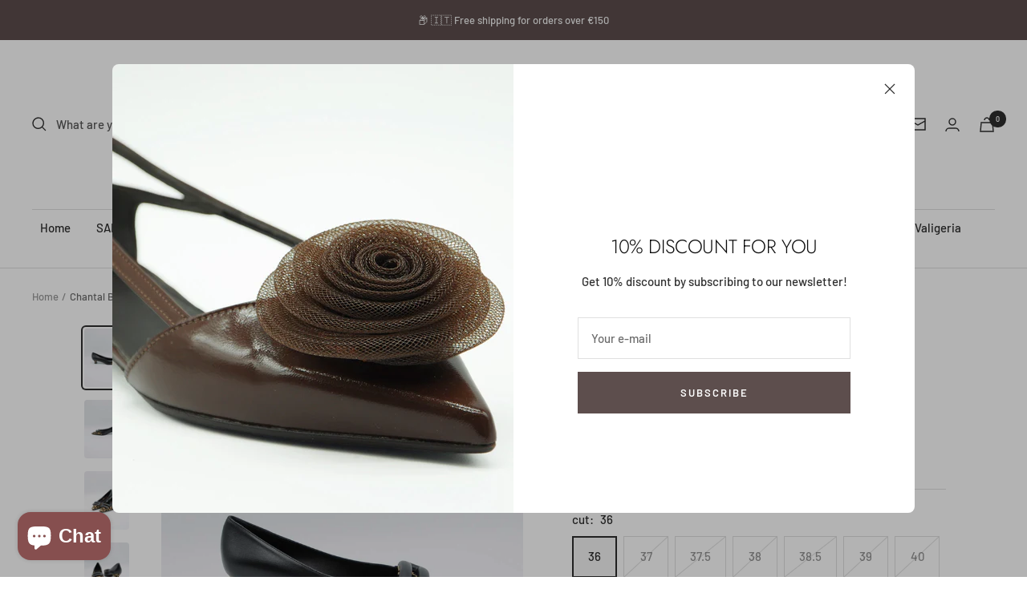

--- FILE ---
content_type: text/html; charset=utf-8
request_url: https://gardeniastore.it/en/products/chantal-decollete-nera-maculata
body_size: 50785
content:
<!doctype html><html class="no-js" lang="en" dir="ltr">
  <head> <script type="text/javascript" src="https://embeds.iubenda.com/widgets/8f7794d8-e547-4205-b659-31645f87b63f.js"></script>

    <!-- Google Tag Manager -->
<script>(function(w,d,s,l,i){w[l]=w[l]||[];w[l].push({'gtm.start':
new Date().getTime(),event:'gtm.js'});var f=d.getElementsByTagName(s)[0],
j=d.createElement(s),dl=l!='dataLayer'?'&l='+l:'';j.async=true;j.src=
'https://www.googletagmanager.com/gtm.js?id='+i+dl;f.parentNode.insertBefore(j,f);
})(window,document,'script','dataLayer','GTM-PKT68B8');</script>
<!-- End Google Tag Manager -->
    
 <link rel="preload" href="" as="style" />
<link rel="preload" href="" as="style" />

<link rel="preload" href="" as="script" />
<link rel="preload" href="" as="script" />
<link rel="preload" href="" as="script" />
<link rel="preload" href="" as="script" /> 

    <meta charset="utf-8">
    <meta name="viewport" content="width=device-width, initial-scale=1.0, height=device-height, minimum-scale=1.0, maximum-scale=1.0">
    <meta name="theme-color" content="#ffffff">

    

<title>Chantal Black Spotted Pump</title><meta name="description" content="On Gardeniastore, shipping is free, transactions are 100% secure and with Klarna or Paypal you can pay in 3 interest-free installments. Enter now and find out more!"><link rel="canonical" href="https://gardeniastore.it/en/products/chantal-decollete-nera-maculata"><link rel="preconnect" href="https://cdn.shopify.com">
    <link rel="dns-prefetch" href="https://productreviews.shopifycdn.com">
    <link rel="dns-prefetch" href="https://www.google-analytics.com"><link rel="preconnect" href="https://fonts.shopifycdn.com" crossorigin><link rel="preload" as="style" href="//gardeniastore.it/cdn/shop/t/6/assets/theme.css?v=154638988709435575511693579807">
    <link rel="preload" as="script" href="//gardeniastore.it/cdn/shop/t/6/assets/vendor.js?v=32643890569905814191693579807">
    <link rel="preload" as="script" href="//gardeniastore.it/cdn/shop/t/6/assets/theme.js?v=56793036931558426511693579807"><link rel="preload" as="fetch" href="/en/products/chantal-decollete-nera-maculata.js" crossorigin><link rel="preload" as="script" href="//gardeniastore.it/cdn/shop/t/6/assets/flickity.js?v=176646718982628074891693579807"><meta property="og:type" content="product">
  <meta property="og:title" content="Chantal Black Spotted Pump">
  <meta property="product:price:amount" content="93,50">
  <meta property="product:price:currency" content="EUR"><meta property="og:image" content="http://gardeniastore.it/cdn/shop/products/CH3-1.jpg?v=1683215013">
  <meta property="og:image:secure_url" content="https://gardeniastore.it/cdn/shop/products/CH3-1.jpg?v=1683215013">
  <meta property="og:image:width" content="1000">
  <meta property="og:image:height" content="1300"><meta property="og:description" content="On Gardeniastore, shipping is free, transactions are 100% secure and with Klarna or Paypal you can pay in 3 interest-free installments. Enter now and find out more!"><meta property="og:url" content="https://gardeniastore.it/en/products/chantal-decollete-nera-maculata">
<meta property="og:site_name" content="Gardeniastore"><meta name="twitter:card" content="summary"><meta name="twitter:title" content="Chantal Black Spotted Pump">
  <meta name="twitter:description" content="Chantal Black Spotted Pump Chantal Spotted Black Décolleté, made of soft nappa, spotted ponyskin toe, logoed application, spotted heel. Heel height 3 cm Free shipping. Secure payment. Telephone support during store hours. Chantal Pumps Why Chantal? Fashion, new trends and knowledge of raw materials: Chantal represents the inimitable value of Made in Italy, through the design and production of a wide choice of footwear. Without losing the heritage of the Made in Italy tradition, Chantal combines creations full of style. Thus Chantal is aimed at the dynamic woman who does not want to give up the charm of the Italian shoe. For this new collection Chantal has also produced the Chantal Décolleté Nera Maculata. Why choose Gardeniastore.it? For over 30 years the Agata Liberatore Gardenia Store has offered a selection of shoes , bags and accessories . For women and"><meta name="twitter:image" content="https://gardeniastore.it/cdn/shop/products/CH3-1_1200x1200_crop_center.jpg?v=1683215013">
  <meta name="twitter:image:alt" content="Chantal Décolleté Nera Maculata">
    
  <script type="application/ld+json">
  {
    "@context": "https://schema.org",
    "@type": "Product",
    "productID": 8591814295875,
    "offers": [{
          "@type": "Offer",
          "name": "36",
          "availability":"https://schema.org/InStock",
          "price": 93.5,
          "priceCurrency": "EUR",
          "priceValidUntil": "2026-01-23","sku": "CH3FW22-36",
            "mpn": "CH3FW22-36",
          "url": "/en/products/chantal-decollete-nera-maculata?variant=46706871271747"
        },
{
          "@type": "Offer",
          "name": "37",
          "availability":"https://schema.org/OutOfStock",
          "price": 93.5,
          "priceCurrency": "EUR",
          "priceValidUntil": "2026-01-23","sku": "CH3FW22-37",
            "mpn": "CH3FW22-36",
          "url": "/en/products/chantal-decollete-nera-maculata?variant=46706871304515"
        },
{
          "@type": "Offer",
          "name": "37.5",
          "availability":"https://schema.org/OutOfStock",
          "price": 93.5,
          "priceCurrency": "EUR",
          "priceValidUntil": "2026-01-23","sku": "CH3FW22-375",
            "mpn": "CH3FW22-36",
          "url": "/en/products/chantal-decollete-nera-maculata?variant=46706871337283"
        },
{
          "@type": "Offer",
          "name": "38",
          "availability":"https://schema.org/OutOfStock",
          "price": 93.5,
          "priceCurrency": "EUR",
          "priceValidUntil": "2026-01-23","sku": "CH3FW22-38",
            "mpn": "CH3FW22-36",
          "url": "/en/products/chantal-decollete-nera-maculata?variant=46706871370051"
        },
{
          "@type": "Offer",
          "name": "38.5",
          "availability":"https://schema.org/OutOfStock",
          "price": 93.5,
          "priceCurrency": "EUR",
          "priceValidUntil": "2026-01-23","sku": "CH3FW22-385",
            "mpn": "CH3FW22-36",
          "url": "/en/products/chantal-decollete-nera-maculata?variant=46706871402819"
        },
{
          "@type": "Offer",
          "name": "39",
          "availability":"https://schema.org/OutOfStock",
          "price": 93.5,
          "priceCurrency": "EUR",
          "priceValidUntil": "2026-01-23","sku": "CH3FW22-39",
            "mpn": "CH3FW22-36",
          "url": "/en/products/chantal-decollete-nera-maculata?variant=46706871435587"
        },
{
          "@type": "Offer",
          "name": "40",
          "availability":"https://schema.org/OutOfStock",
          "price": 93.5,
          "priceCurrency": "EUR",
          "priceValidUntil": "2026-01-23","sku": "CH3FW22-40",
            "mpn": "CH3FW22-36",
          "url": "/en/products/chantal-decollete-nera-maculata?variant=46706871468355"
        },
{
          "@type": "Offer",
          "name": "41",
          "availability":"https://schema.org/OutOfStock",
          "price": 93.5,
          "priceCurrency": "EUR",
          "priceValidUntil": "2026-01-23","sku": "CH3FW22-41",
            "mpn": "CH3FW22-36",
          "url": "/en/products/chantal-decollete-nera-maculata?variant=46706871501123"
        }
],"brand": {
      "@type": "Brand",
      "name": "Chantal"
    },
    "name": "Chantal Black Spotted Pump",
    "description": " Chantal Black Spotted Pump\n\n Chantal Spotted Black Décolleté, made of soft nappa, spotted ponyskin toe, logoed application, spotted heel.\n\n Heel height 3 cm\n\n Free shipping. Secure payment. Telephone support during store hours.\n\n Chantal Pumps\n\n\n\n Why Chantal?\n\n Fashion, new trends and knowledge of raw materials: Chantal represents the inimitable value of Made in Italy, through the design and production of a wide choice of footwear.\n\n Without losing the heritage of the Made in Italy tradition, Chantal combines creations full of style.\n\n Thus Chantal is aimed at the dynamic woman who does not want to give up the charm of the Italian shoe.\n\n For this new collection Chantal has also produced the Chantal Décolleté Nera Maculata.\n\n\n\n Why choose Gardeniastore.it?\n\n For over 30 years the Agata Liberatore Gardenia Store has offered a selection of shoes , bags and accessories .\n\n For women and men.\n\n More than 40 Italian and foreign brands that you can choose from the comfort of your home.\n\n The quality of the workmanship, Made in Italy and new trends from all over the world.\n\n\n\n What will you find?\n\n The all-Italian artisan touch, emerging foreign brands and the creativity of young designers.\n\n These are the criteria underlying the selections that Agata Liberatore makes.\n\n In fact, each collection is personally chosen by Agata, with tireless passion and always renewed taste.\n\n There are many brands that you can find in our store.\n\n From the bags by Coccinelle, Gab's, Patrizia Pepe, Liviana Conti , Manila Grace , Gianni Chiarini and Nalì to the shoes by Fruit , Carmens , Cheville , Voile Blanche , Pedro Garcia , Corvari and many others without forgetting the accessories by Inoui Editions , Pyaar and the inimitable Secrid wallets.\n\n The store is also enriched by the blog edited by Agata, with which you will discover the history, curiosities of your beloved shoes and bags as well as advice and proposals for the season's must-haves.\n\n With these ingredients, the many brands and carefully selected collections Gardeniastore.it welcomes you to its online store.\n\n\n\n To conclude\n\n From Gardeniastore.it the shoes, bags and accessories for women and men that make the difference.\n\n Always available online and at your home in a few days.\n\n For this Autumn Winter 22\/23 season Gardeniastore.it has also selected the Chantal Décolleté Nera Maculata.",
    "category": "Pumps",
    "url": "/en/products/chantal-decollete-nera-maculata",
    "sku": "CH3FW22-36",
    "image": {
      "@type": "ImageObject",
      "url": "https://gardeniastore.it/cdn/shop/products/CH3-1.jpg?v=1683215013&width=1024",
      "image": "https://gardeniastore.it/cdn/shop/products/CH3-1.jpg?v=1683215013&width=1024",
      "name": "Chantal Décolleté Nera Maculata",
      "width": "1024",
      "height": "1024"
    }
  }
  </script>



  <script type="application/ld+json">
  {
    "@context": "https://schema.org",
    "@type": "BreadcrumbList",
  "itemListElement": [{
      "@type": "ListItem",
      "position": 1,
      "name": "Home",
      "item": "https://gardeniastore.it"
    },{
          "@type": "ListItem",
          "position": 2,
          "name": "Chantal Black Spotted Pump",
          "item": "https://gardeniastore.it/en/products/chantal-decollete-nera-maculata"
        }]
  }
  </script>


    <link rel="preload" href="//gardeniastore.it/cdn/fonts/jost/jost_n3.a5df7448b5b8c9a76542f085341dff794ff2a59d.woff2" as="font" type="font/woff2" crossorigin><link rel="preload" href="//gardeniastore.it/cdn/fonts/barlow/barlow_n5.a193a1990790eba0cc5cca569d23799830e90f07.woff2" as="font" type="font/woff2" crossorigin><style>
  /* Typography (heading) */
  @font-face {
  font-family: Jost;
  font-weight: 300;
  font-style: normal;
  font-display: swap;
  src: url("//gardeniastore.it/cdn/fonts/jost/jost_n3.a5df7448b5b8c9a76542f085341dff794ff2a59d.woff2") format("woff2"),
       url("//gardeniastore.it/cdn/fonts/jost/jost_n3.882941f5a26d0660f7dd135c08afc57fc6939a07.woff") format("woff");
}

@font-face {
  font-family: Jost;
  font-weight: 300;
  font-style: italic;
  font-display: swap;
  src: url("//gardeniastore.it/cdn/fonts/jost/jost_i3.8d4e97d98751190bb5824cdb405ec5b0049a74c0.woff2") format("woff2"),
       url("//gardeniastore.it/cdn/fonts/jost/jost_i3.1b7a65a16099fd3de6fdf1255c696902ed952195.woff") format("woff");
}

/* Typography (body) */
  @font-face {
  font-family: Barlow;
  font-weight: 500;
  font-style: normal;
  font-display: swap;
  src: url("//gardeniastore.it/cdn/fonts/barlow/barlow_n5.a193a1990790eba0cc5cca569d23799830e90f07.woff2") format("woff2"),
       url("//gardeniastore.it/cdn/fonts/barlow/barlow_n5.ae31c82169b1dc0715609b8cc6a610b917808358.woff") format("woff");
}

@font-face {
  font-family: Barlow;
  font-weight: 500;
  font-style: italic;
  font-display: swap;
  src: url("//gardeniastore.it/cdn/fonts/barlow/barlow_i5.714d58286997b65cd479af615cfa9bb0a117a573.woff2") format("woff2"),
       url("//gardeniastore.it/cdn/fonts/barlow/barlow_i5.0120f77e6447d3b5df4bbec8ad8c2d029d87fb21.woff") format("woff");
}

@font-face {
  font-family: Barlow;
  font-weight: 600;
  font-style: normal;
  font-display: swap;
  src: url("//gardeniastore.it/cdn/fonts/barlow/barlow_n6.329f582a81f63f125e63c20a5a80ae9477df68e1.woff2") format("woff2"),
       url("//gardeniastore.it/cdn/fonts/barlow/barlow_n6.0163402e36247bcb8b02716880d0b39568412e9e.woff") format("woff");
}

@font-face {
  font-family: Barlow;
  font-weight: 600;
  font-style: italic;
  font-display: swap;
  src: url("//gardeniastore.it/cdn/fonts/barlow/barlow_i6.5a22bd20fb27bad4d7674cc6e666fb9c77d813bb.woff2") format("woff2"),
       url("//gardeniastore.it/cdn/fonts/barlow/barlow_i6.1c8787fcb59f3add01a87f21b38c7ef797e3b3a1.woff") format("woff");
}

:root {--heading-color: 13, 13, 13;
    --text-color: 46, 46, 46;
    --background: 255, 255, 255;
    --secondary-background: 245, 245, 245;
    --border-color: 224, 224, 224;
    --border-color-darker: 171, 171, 171;
    --success-color: 60, 110, 113;
    --success-background: 216, 226, 227;
    --error-color: 222, 42, 42;
    --error-background: 253, 240, 240;
    --primary-button-background: 93, 78, 77;
    --primary-button-text-color: 255, 255, 255;
    --secondary-button-background: 223, 223, 223;
    --secondary-button-text-color: 46, 46, 46;
    --product-star-rating: 246, 164, 41;
    --product-on-sale-accent: 134, 197, 146;
    --product-sold-out-accent: 91, 91, 91;
    --product-custom-label-background: 5, 30, 56;
    --product-custom-label-text-color: 255, 255, 255;
    --product-custom-label-2-background: 46, 158, 123;
    --product-custom-label-2-text-color: 255, 255, 255;
    --product-low-stock-text-color: 222, 43, 43;
    --product-in-stock-text-color: 46, 158, 123;
    --loading-bar-background: 46, 46, 46;

    /* We duplicate some "base" colors as root colors, which is useful to use on drawer elements or popover without. Those should not be overridden to avoid issues */
    --root-heading-color: 13, 13, 13;
    --root-text-color: 46, 46, 46;
    --root-background: 255, 255, 255;
    --root-border-color: 224, 224, 224;
    --root-primary-button-background: 93, 78, 77;
    --root-primary-button-text-color: 255, 255, 255;

    --base-font-size: 15px;
    --heading-font-family: Jost, sans-serif;
    --heading-font-weight: 300;
    --heading-font-style: normal;
    --heading-text-transform: normal;
    --text-font-family: Barlow, sans-serif;
    --text-font-weight: 500;
    --text-font-style: normal;
    --text-font-bold-weight: 600;

    /* Typography (font size) */
    --heading-xxsmall-font-size: 11px;
    --heading-xsmall-font-size: 11px;
    --heading-small-font-size: 12px;
    --heading-large-font-size: 36px;
    --heading-h1-font-size: 36px;
    --heading-h2-font-size: 30px;
    --heading-h3-font-size: 26px;
    --heading-h4-font-size: 24px;
    --heading-h5-font-size: 20px;
    --heading-h6-font-size: 16px;

    /* Control the look and feel of the theme by changing radius of various elements */
    --button-border-radius: 0px;
    --block-border-radius: 8px;
    --block-border-radius-reduced: 4px;
    --color-swatch-border-radius: 100%;

    /* Button size */
    --button-height: 48px;
    --button-small-height: 40px;

    /* Form related */
    --form-input-field-height: 48px;
    --form-input-gap: 16px;
    --form-submit-margin: 24px;

    /* Product listing related variables */
    --product-list-block-spacing: 32px;

    /* Video related */
    --play-button-background: 255, 255, 255;
    --play-button-arrow: 46, 46, 46;

    /* RTL support */
    --transform-logical-flip: 1;
    --transform-origin-start: left;
    --transform-origin-end: right;

    /* Other */
    --zoom-cursor-svg-url: url(//gardeniastore.it/cdn/shop/t/6/assets/zoom-cursor.svg?v=84002342294777969431726325415);
    --arrow-right-svg-url: url(//gardeniastore.it/cdn/shop/t/6/assets/arrow-right.svg?v=55844641933354303081726325415);
    --arrow-left-svg-url: url(//gardeniastore.it/cdn/shop/t/6/assets/arrow-left.svg?v=168039100169066656511726325416);

    /* Some useful variables that we can reuse in our CSS. Some explanation are needed for some of them:
       - container-max-width-minus-gutters: represents the container max width without the edge gutters
       - container-outer-width: considering the screen width, represent all the space outside the container
       - container-outer-margin: same as container-outer-width but get set to 0 inside a container
       - container-inner-width: the effective space inside the container (minus gutters)
       - grid-column-width: represents the width of a single column of the grid
       - vertical-breather: this is a variable that defines the global "spacing" between sections, and inside the section
                            to create some "breath" and minimum spacing
     */
    --container-max-width: 1600px;
    --container-gutter: 24px;
    --container-max-width-minus-gutters: calc(var(--container-max-width) - (var(--container-gutter)) * 2);
    --container-outer-width: max(calc((100vw - var(--container-max-width-minus-gutters)) / 2), var(--container-gutter));
    --container-outer-margin: var(--container-outer-width);
    --container-inner-width: calc(100vw - var(--container-outer-width) * 2);

    --grid-column-count: 10;
    --grid-gap: 24px;
    --grid-column-width: calc((100vw - var(--container-outer-width) * 2 - var(--grid-gap) * (var(--grid-column-count) - 1)) / var(--grid-column-count));

    --vertical-breather: 48px;
    --vertical-breather-tight: 48px;

    /* Shopify related variables */
    --payment-terms-background-color: #ffffff;
  }

  @media screen and (min-width: 741px) {
    :root {
      --container-gutter: 40px;
      --grid-column-count: 20;
      --vertical-breather: 64px;
      --vertical-breather-tight: 64px;

      /* Typography (font size) */
      --heading-xsmall-font-size: 12px;
      --heading-small-font-size: 13px;
      --heading-large-font-size: 52px;
      --heading-h1-font-size: 48px;
      --heading-h2-font-size: 38px;
      --heading-h3-font-size: 32px;
      --heading-h4-font-size: 24px;
      --heading-h5-font-size: 20px;
      --heading-h6-font-size: 18px;

      /* Form related */
      --form-input-field-height: 52px;
      --form-submit-margin: 32px;

      /* Button size */
      --button-height: 52px;
      --button-small-height: 44px;
    }
  }

  @media screen and (min-width: 1200px) {
    :root {
      --vertical-breather: 80px;
      --vertical-breather-tight: 64px;
      --product-list-block-spacing: 48px;

      /* Typography */
      --heading-large-font-size: 64px;
      --heading-h1-font-size: 56px;
      --heading-h2-font-size: 48px;
      --heading-h3-font-size: 36px;
      --heading-h4-font-size: 30px;
      --heading-h5-font-size: 24px;
      --heading-h6-font-size: 18px;
    }
  }

  @media screen and (min-width: 1600px) {
    :root {
      --vertical-breather: 90px;
      --vertical-breather-tight: 64px;
    }
  }
</style>
    <script>
  // This allows to expose several variables to the global scope, to be used in scripts
  window.themeVariables = {
    settings: {
      direction: "ltr",
      pageType: "product",
      cartCount: 0,
      moneyFormat: "€{{amount_with_comma_separator}}",
      moneyWithCurrencyFormat: "€{{amount_with_comma_separator}} EUR",
      showVendor: false,
      discountMode: "percentage",
      currencyCodeEnabled: false,
      cartType: "drawer",
      cartCurrency: "EUR",
      mobileZoomFactor: 2.5
    },

    routes: {
      host: "gardeniastore.it",
      rootUrl: "\/en",
      rootUrlWithoutSlash: "\/en",
      cartUrl: "\/en\/cart",
      cartAddUrl: "\/en\/cart\/add",
      cartChangeUrl: "\/en\/cart\/change",
      searchUrl: "\/en\/search",
      predictiveSearchUrl: "\/en\/search\/suggest",
      productRecommendationsUrl: "\/en\/recommendations\/products"
    },

    strings: {
      accessibilityDelete: "Delete",
      accessibilityClose: "Close",
      collectionSoldOut: "Sold out",
      collectionDiscount: "Save @savings@",
      productSalePrice: "Sale price",
      productRegularPrice: "Regular price",
      productFormUnavailable: "Unavailable",
      productFormSoldOut: "Sold out",
      productFormPreOrder: "Pre-order",
      productFormAddToCart: "Add to cart",
      searchNoResults: "No results could be found.",
      searchNewSearch: "New search",
      searchProducts: "Products",
      searchArticles: "Journal",
      searchPages: "Pages",
      searchCollections: "Collections",
      cartViewCart: "View cart",
      cartItemAdded: "Item added to your cart!",
      cartItemAddedShort: "Added to your cart!",
      cartAddOrderNote: "Add order note",
      cartEditOrderNote: "Edit order note",
      shippingEstimatorNoResults: "Sorry, we do not ship to your address.",
      shippingEstimatorOneResult: "There is one shipping rate for your address:",
      shippingEstimatorMultipleResults: "There are several shipping rates for your address:",
      shippingEstimatorError: "One or more error occurred while retrieving shipping rates:"
    },

    libs: {
      flickity: "\/\/gardeniastore.it\/cdn\/shop\/t\/6\/assets\/flickity.js?v=176646718982628074891693579807",
      photoswipe: "\/\/gardeniastore.it\/cdn\/shop\/t\/6\/assets\/photoswipe.js?v=181489186780633209841693579832",
      qrCode: "\/\/gardeniastore.it\/cdn\/shopifycloud\/storefront\/assets\/themes_support\/vendor\/qrcode-3f2b403b.js"
    },

    breakpoints: {
      phone: 'screen and (max-width: 740px)',
      tablet: 'screen and (min-width: 741px) and (max-width: 999px)',
      tabletAndUp: 'screen and (min-width: 741px)',
      pocket: 'screen and (max-width: 999px)',
      lap: 'screen and (min-width: 1000px) and (max-width: 1199px)',
      lapAndUp: 'screen and (min-width: 1000px)',
      desktop: 'screen and (min-width: 1200px)',
      wide: 'screen and (min-width: 1400px)'
    }
  };

  window.addEventListener('pageshow', async () => {
    const cartContent = await (await fetch(`${window.themeVariables.routes.cartUrl}.js`, {cache: 'reload'})).json();
    document.documentElement.dispatchEvent(new CustomEvent('cart:refresh', {detail: {cart: cartContent}}));
  });

  if ('noModule' in HTMLScriptElement.prototype) {
    // Old browsers (like IE) that does not support module will be considered as if not executing JS at all
    document.documentElement.className = document.documentElement.className.replace('no-js', 'js');

    requestAnimationFrame(() => {
      const viewportHeight = (window.visualViewport ? window.visualViewport.height : document.documentElement.clientHeight);
      document.documentElement.style.setProperty('--window-height',viewportHeight + 'px');
    });
  }// We save the product ID in local storage to be eventually used for recently viewed section
    try {
      const items = JSON.parse(localStorage.getItem('theme:recently-viewed-products') || '[]');

      // We check if the current product already exists, and if it does not, we add it at the start
      if (!items.includes(8591814295875)) {
        items.unshift(8591814295875);
      }

      localStorage.setItem('theme:recently-viewed-products', JSON.stringify(items.slice(0, 20)));
    } catch (e) {
      // Safari in private mode does not allow setting item, we silently fail
    }</script>

    <link rel="stylesheet" href="//gardeniastore.it/cdn/shop/t/6/assets/theme.css?v=154638988709435575511693579807">

    <script src="//gardeniastore.it/cdn/shop/t/6/assets/vendor.js?v=32643890569905814191693579807" defer></script>
    <script src="//gardeniastore.it/cdn/shop/t/6/assets/theme.js?v=56793036931558426511693579807" defer></script>
    <script src="//gardeniastore.it/cdn/shop/t/6/assets/custom.js?v=167639537848865775061693579807" defer></script>

    <script>window.performance && window.performance.mark && window.performance.mark('shopify.content_for_header.start');</script><meta name="google-site-verification" content="MlgHSf8mj0E1_UzQxMxM4i27Iwf2E-uFB_5c6oiyuhY">
<meta name="facebook-domain-verification" content="ue1ycn5slstrws9ltx13i4n65t9za0">
<meta id="shopify-digital-wallet" name="shopify-digital-wallet" content="/75492163907/digital_wallets/dialog">
<meta name="shopify-checkout-api-token" content="ed59262451069e08b0c39a1a053f7b41">
<meta id="in-context-paypal-metadata" data-shop-id="75492163907" data-venmo-supported="false" data-environment="production" data-locale="en_US" data-paypal-v4="true" data-currency="EUR">
<link rel="alternate" hreflang="x-default" href="https://gardeniastore.it/products/chantal-decollete-nera-maculata">
<link rel="alternate" hreflang="it" href="https://gardeniastore.it/products/chantal-decollete-nera-maculata">
<link rel="alternate" hreflang="en" href="https://gardeniastore.it/en/products/chantal-decollete-nera-maculata">
<link rel="alternate" hreflang="fr" href="https://gardeniastore.it/fr/products/chantal-decollete-nera-maculata">
<link rel="alternate" type="application/json+oembed" href="https://gardeniastore.it/en/products/chantal-decollete-nera-maculata.oembed">
<script async="async" src="/checkouts/internal/preloads.js?locale=en-IT"></script>
<link rel="preconnect" href="https://shop.app" crossorigin="anonymous">
<script async="async" src="https://shop.app/checkouts/internal/preloads.js?locale=en-IT&shop_id=75492163907" crossorigin="anonymous"></script>
<script id="apple-pay-shop-capabilities" type="application/json">{"shopId":75492163907,"countryCode":"IT","currencyCode":"EUR","merchantCapabilities":["supports3DS"],"merchantId":"gid:\/\/shopify\/Shop\/75492163907","merchantName":"Gardeniastore","requiredBillingContactFields":["postalAddress","email"],"requiredShippingContactFields":["postalAddress","email"],"shippingType":"shipping","supportedNetworks":["visa","maestro","masterCard","amex"],"total":{"type":"pending","label":"Gardeniastore","amount":"1.00"},"shopifyPaymentsEnabled":true,"supportsSubscriptions":true}</script>
<script id="shopify-features" type="application/json">{"accessToken":"ed59262451069e08b0c39a1a053f7b41","betas":["rich-media-storefront-analytics"],"domain":"gardeniastore.it","predictiveSearch":true,"shopId":75492163907,"locale":"en"}</script>
<script>var Shopify = Shopify || {};
Shopify.shop = "scionti-3260-4.myshopify.com";
Shopify.locale = "en";
Shopify.currency = {"active":"EUR","rate":"1.0"};
Shopify.country = "IT";
Shopify.theme = {"name":"Focal Versione Aggiornata","id":152507777347,"schema_name":"Focal","schema_version":"10.1.3","theme_store_id":714,"role":"main"};
Shopify.theme.handle = "null";
Shopify.theme.style = {"id":null,"handle":null};
Shopify.cdnHost = "gardeniastore.it/cdn";
Shopify.routes = Shopify.routes || {};
Shopify.routes.root = "/en/";</script>
<script type="module">!function(o){(o.Shopify=o.Shopify||{}).modules=!0}(window);</script>
<script>!function(o){function n(){var o=[];function n(){o.push(Array.prototype.slice.apply(arguments))}return n.q=o,n}var t=o.Shopify=o.Shopify||{};t.loadFeatures=n(),t.autoloadFeatures=n()}(window);</script>
<script>
  window.ShopifyPay = window.ShopifyPay || {};
  window.ShopifyPay.apiHost = "shop.app\/pay";
  window.ShopifyPay.redirectState = null;
</script>
<script id="shop-js-analytics" type="application/json">{"pageType":"product"}</script>
<script defer="defer" async type="module" src="//gardeniastore.it/cdn/shopifycloud/shop-js/modules/v2/client.init-shop-cart-sync_CG-L-Qzi.en.esm.js"></script>
<script defer="defer" async type="module" src="//gardeniastore.it/cdn/shopifycloud/shop-js/modules/v2/chunk.common_B8yXDTDb.esm.js"></script>
<script type="module">
  await import("//gardeniastore.it/cdn/shopifycloud/shop-js/modules/v2/client.init-shop-cart-sync_CG-L-Qzi.en.esm.js");
await import("//gardeniastore.it/cdn/shopifycloud/shop-js/modules/v2/chunk.common_B8yXDTDb.esm.js");

  window.Shopify.SignInWithShop?.initShopCartSync?.({"fedCMEnabled":true,"windoidEnabled":true});

</script>
<script>
  window.Shopify = window.Shopify || {};
  if (!window.Shopify.featureAssets) window.Shopify.featureAssets = {};
  window.Shopify.featureAssets['shop-js'] = {"shop-cart-sync":["modules/v2/client.shop-cart-sync_C7TtgCZT.en.esm.js","modules/v2/chunk.common_B8yXDTDb.esm.js"],"shop-button":["modules/v2/client.shop-button_aOcg-RjH.en.esm.js","modules/v2/chunk.common_B8yXDTDb.esm.js"],"init-shop-email-lookup-coordinator":["modules/v2/client.init-shop-email-lookup-coordinator_D-37GF_a.en.esm.js","modules/v2/chunk.common_B8yXDTDb.esm.js"],"init-fed-cm":["modules/v2/client.init-fed-cm_DGh7x7ZX.en.esm.js","modules/v2/chunk.common_B8yXDTDb.esm.js"],"init-windoid":["modules/v2/client.init-windoid_C5PxDKWE.en.esm.js","modules/v2/chunk.common_B8yXDTDb.esm.js"],"shop-toast-manager":["modules/v2/client.shop-toast-manager_BmSBWum3.en.esm.js","modules/v2/chunk.common_B8yXDTDb.esm.js"],"shop-cash-offers":["modules/v2/client.shop-cash-offers_DkchToOx.en.esm.js","modules/v2/chunk.common_B8yXDTDb.esm.js","modules/v2/chunk.modal_dvVUSHam.esm.js"],"init-shop-cart-sync":["modules/v2/client.init-shop-cart-sync_CG-L-Qzi.en.esm.js","modules/v2/chunk.common_B8yXDTDb.esm.js"],"avatar":["modules/v2/client.avatar_BTnouDA3.en.esm.js"],"shop-login-button":["modules/v2/client.shop-login-button_DrVPCwAQ.en.esm.js","modules/v2/chunk.common_B8yXDTDb.esm.js","modules/v2/chunk.modal_dvVUSHam.esm.js"],"pay-button":["modules/v2/client.pay-button_Cw45D1uM.en.esm.js","modules/v2/chunk.common_B8yXDTDb.esm.js"],"init-customer-accounts":["modules/v2/client.init-customer-accounts_BNYsaOzg.en.esm.js","modules/v2/client.shop-login-button_DrVPCwAQ.en.esm.js","modules/v2/chunk.common_B8yXDTDb.esm.js","modules/v2/chunk.modal_dvVUSHam.esm.js"],"checkout-modal":["modules/v2/client.checkout-modal_NoX7b1qq.en.esm.js","modules/v2/chunk.common_B8yXDTDb.esm.js","modules/v2/chunk.modal_dvVUSHam.esm.js"],"init-customer-accounts-sign-up":["modules/v2/client.init-customer-accounts-sign-up_pIEGEpjr.en.esm.js","modules/v2/client.shop-login-button_DrVPCwAQ.en.esm.js","modules/v2/chunk.common_B8yXDTDb.esm.js","modules/v2/chunk.modal_dvVUSHam.esm.js"],"init-shop-for-new-customer-accounts":["modules/v2/client.init-shop-for-new-customer-accounts_BIu2e6le.en.esm.js","modules/v2/client.shop-login-button_DrVPCwAQ.en.esm.js","modules/v2/chunk.common_B8yXDTDb.esm.js","modules/v2/chunk.modal_dvVUSHam.esm.js"],"shop-follow-button":["modules/v2/client.shop-follow-button_B6YY9G4U.en.esm.js","modules/v2/chunk.common_B8yXDTDb.esm.js","modules/v2/chunk.modal_dvVUSHam.esm.js"],"lead-capture":["modules/v2/client.lead-capture_o2hOda6W.en.esm.js","modules/v2/chunk.common_B8yXDTDb.esm.js","modules/v2/chunk.modal_dvVUSHam.esm.js"],"shop-login":["modules/v2/client.shop-login_DA8-MZ-E.en.esm.js","modules/v2/chunk.common_B8yXDTDb.esm.js","modules/v2/chunk.modal_dvVUSHam.esm.js"],"payment-terms":["modules/v2/client.payment-terms_BFsudFhJ.en.esm.js","modules/v2/chunk.common_B8yXDTDb.esm.js","modules/v2/chunk.modal_dvVUSHam.esm.js"]};
</script>
<script>(function() {
  var isLoaded = false;
  function asyncLoad() {
    if (isLoaded) return;
    isLoaded = true;
    var urls = ["https:\/\/s3.eu-west-1.amazonaws.com\/production-klarna-il-shopify-osm\/a6c5e37d3b587ca7438f15aa90b429b47085a035\/scionti-3260-4.myshopify.com-1708629266971.js?shop=scionti-3260-4.myshopify.com","https:\/\/cdn.hextom.com\/js\/freeshippingbar.js?shop=scionti-3260-4.myshopify.com","https:\/\/cdn.hextom.com\/js\/ultimatesalesboost.js?shop=scionti-3260-4.myshopify.com"];
    for (var i = 0; i < urls.length; i++) {
      var s = document.createElement('script');
      s.type = 'text/javascript';
      s.async = true;
      s.src = urls[i];
      var x = document.getElementsByTagName('script')[0];
      x.parentNode.insertBefore(s, x);
    }
  };
  if(window.attachEvent) {
    window.attachEvent('onload', asyncLoad);
  } else {
    window.addEventListener('load', asyncLoad, false);
  }
})();</script>
<script id="__st">var __st={"a":75492163907,"offset":3600,"reqid":"d6ab82cd-88c8-4c1a-b914-ebc26867efc9-1768290414","pageurl":"gardeniastore.it\/en\/products\/chantal-decollete-nera-maculata","u":"a2688940bff5","p":"product","rtyp":"product","rid":8591814295875};</script>
<script>window.ShopifyPaypalV4VisibilityTracking = true;</script>
<script id="captcha-bootstrap">!function(){'use strict';const t='contact',e='account',n='new_comment',o=[[t,t],['blogs',n],['comments',n],[t,'customer']],c=[[e,'customer_login'],[e,'guest_login'],[e,'recover_customer_password'],[e,'create_customer']],r=t=>t.map((([t,e])=>`form[action*='/${t}']:not([data-nocaptcha='true']) input[name='form_type'][value='${e}']`)).join(','),a=t=>()=>t?[...document.querySelectorAll(t)].map((t=>t.form)):[];function s(){const t=[...o],e=r(t);return a(e)}const i='password',u='form_key',d=['recaptcha-v3-token','g-recaptcha-response','h-captcha-response',i],f=()=>{try{return window.sessionStorage}catch{return}},m='__shopify_v',_=t=>t.elements[u];function p(t,e,n=!1){try{const o=window.sessionStorage,c=JSON.parse(o.getItem(e)),{data:r}=function(t){const{data:e,action:n}=t;return t[m]||n?{data:e,action:n}:{data:t,action:n}}(c);for(const[e,n]of Object.entries(r))t.elements[e]&&(t.elements[e].value=n);n&&o.removeItem(e)}catch(o){console.error('form repopulation failed',{error:o})}}const l='form_type',E='cptcha';function T(t){t.dataset[E]=!0}const w=window,h=w.document,L='Shopify',v='ce_forms',y='captcha';let A=!1;((t,e)=>{const n=(g='f06e6c50-85a8-45c8-87d0-21a2b65856fe',I='https://cdn.shopify.com/shopifycloud/storefront-forms-hcaptcha/ce_storefront_forms_captcha_hcaptcha.v1.5.2.iife.js',D={infoText:'Protected by hCaptcha',privacyText:'Privacy',termsText:'Terms'},(t,e,n)=>{const o=w[L][v],c=o.bindForm;if(c)return c(t,g,e,D).then(n);var r;o.q.push([[t,g,e,D],n]),r=I,A||(h.body.append(Object.assign(h.createElement('script'),{id:'captcha-provider',async:!0,src:r})),A=!0)});var g,I,D;w[L]=w[L]||{},w[L][v]=w[L][v]||{},w[L][v].q=[],w[L][y]=w[L][y]||{},w[L][y].protect=function(t,e){n(t,void 0,e),T(t)},Object.freeze(w[L][y]),function(t,e,n,w,h,L){const[v,y,A,g]=function(t,e,n){const i=e?o:[],u=t?c:[],d=[...i,...u],f=r(d),m=r(i),_=r(d.filter((([t,e])=>n.includes(e))));return[a(f),a(m),a(_),s()]}(w,h,L),I=t=>{const e=t.target;return e instanceof HTMLFormElement?e:e&&e.form},D=t=>v().includes(t);t.addEventListener('submit',(t=>{const e=I(t);if(!e)return;const n=D(e)&&!e.dataset.hcaptchaBound&&!e.dataset.recaptchaBound,o=_(e),c=g().includes(e)&&(!o||!o.value);(n||c)&&t.preventDefault(),c&&!n&&(function(t){try{if(!f())return;!function(t){const e=f();if(!e)return;const n=_(t);if(!n)return;const o=n.value;o&&e.removeItem(o)}(t);const e=Array.from(Array(32),(()=>Math.random().toString(36)[2])).join('');!function(t,e){_(t)||t.append(Object.assign(document.createElement('input'),{type:'hidden',name:u})),t.elements[u].value=e}(t,e),function(t,e){const n=f();if(!n)return;const o=[...t.querySelectorAll(`input[type='${i}']`)].map((({name:t})=>t)),c=[...d,...o],r={};for(const[a,s]of new FormData(t).entries())c.includes(a)||(r[a]=s);n.setItem(e,JSON.stringify({[m]:1,action:t.action,data:r}))}(t,e)}catch(e){console.error('failed to persist form',e)}}(e),e.submit())}));const S=(t,e)=>{t&&!t.dataset[E]&&(n(t,e.some((e=>e===t))),T(t))};for(const o of['focusin','change'])t.addEventListener(o,(t=>{const e=I(t);D(e)&&S(e,y())}));const B=e.get('form_key'),M=e.get(l),P=B&&M;t.addEventListener('DOMContentLoaded',(()=>{const t=y();if(P)for(const e of t)e.elements[l].value===M&&p(e,B);[...new Set([...A(),...v().filter((t=>'true'===t.dataset.shopifyCaptcha))])].forEach((e=>S(e,t)))}))}(h,new URLSearchParams(w.location.search),n,t,e,['guest_login'])})(!0,!0)}();</script>
<script integrity="sha256-4kQ18oKyAcykRKYeNunJcIwy7WH5gtpwJnB7kiuLZ1E=" data-source-attribution="shopify.loadfeatures" defer="defer" src="//gardeniastore.it/cdn/shopifycloud/storefront/assets/storefront/load_feature-a0a9edcb.js" crossorigin="anonymous"></script>
<script crossorigin="anonymous" defer="defer" src="//gardeniastore.it/cdn/shopifycloud/storefront/assets/shopify_pay/storefront-65b4c6d7.js?v=20250812"></script>
<script data-source-attribution="shopify.dynamic_checkout.dynamic.init">var Shopify=Shopify||{};Shopify.PaymentButton=Shopify.PaymentButton||{isStorefrontPortableWallets:!0,init:function(){window.Shopify.PaymentButton.init=function(){};var t=document.createElement("script");t.src="https://gardeniastore.it/cdn/shopifycloud/portable-wallets/latest/portable-wallets.en.js",t.type="module",document.head.appendChild(t)}};
</script>
<script data-source-attribution="shopify.dynamic_checkout.buyer_consent">
  function portableWalletsHideBuyerConsent(e){var t=document.getElementById("shopify-buyer-consent"),n=document.getElementById("shopify-subscription-policy-button");t&&n&&(t.classList.add("hidden"),t.setAttribute("aria-hidden","true"),n.removeEventListener("click",e))}function portableWalletsShowBuyerConsent(e){var t=document.getElementById("shopify-buyer-consent"),n=document.getElementById("shopify-subscription-policy-button");t&&n&&(t.classList.remove("hidden"),t.removeAttribute("aria-hidden"),n.addEventListener("click",e))}window.Shopify?.PaymentButton&&(window.Shopify.PaymentButton.hideBuyerConsent=portableWalletsHideBuyerConsent,window.Shopify.PaymentButton.showBuyerConsent=portableWalletsShowBuyerConsent);
</script>
<script>
  function portableWalletsCleanup(e){e&&e.src&&console.error("Failed to load portable wallets script "+e.src);var t=document.querySelectorAll("shopify-accelerated-checkout .shopify-payment-button__skeleton, shopify-accelerated-checkout-cart .wallet-cart-button__skeleton"),e=document.getElementById("shopify-buyer-consent");for(let e=0;e<t.length;e++)t[e].remove();e&&e.remove()}function portableWalletsNotLoadedAsModule(e){e instanceof ErrorEvent&&"string"==typeof e.message&&e.message.includes("import.meta")&&"string"==typeof e.filename&&e.filename.includes("portable-wallets")&&(window.removeEventListener("error",portableWalletsNotLoadedAsModule),window.Shopify.PaymentButton.failedToLoad=e,"loading"===document.readyState?document.addEventListener("DOMContentLoaded",window.Shopify.PaymentButton.init):window.Shopify.PaymentButton.init())}window.addEventListener("error",portableWalletsNotLoadedAsModule);
</script>

<script type="module" src="https://gardeniastore.it/cdn/shopifycloud/portable-wallets/latest/portable-wallets.en.js" onError="portableWalletsCleanup(this)" crossorigin="anonymous"></script>
<script nomodule>
  document.addEventListener("DOMContentLoaded", portableWalletsCleanup);
</script>

<script id='scb4127' type='text/javascript' async='' src='https://gardeniastore.it/cdn/shopifycloud/privacy-banner/storefront-banner.js'></script><link id="shopify-accelerated-checkout-styles" rel="stylesheet" media="screen" href="https://gardeniastore.it/cdn/shopifycloud/portable-wallets/latest/accelerated-checkout-backwards-compat.css" crossorigin="anonymous">
<style id="shopify-accelerated-checkout-cart">
        #shopify-buyer-consent {
  margin-top: 1em;
  display: inline-block;
  width: 100%;
}

#shopify-buyer-consent.hidden {
  display: none;
}

#shopify-subscription-policy-button {
  background: none;
  border: none;
  padding: 0;
  text-decoration: underline;
  font-size: inherit;
  cursor: pointer;
}

#shopify-subscription-policy-button::before {
  box-shadow: none;
}

      </style>

<script>window.performance && window.performance.mark && window.performance.mark('shopify.content_for_header.end');</script>
    

  <!--DOOFINDER-SHOPIFY-->  <!--/DOOFINDER-SHOPIFY-->  

<!-- XO-InsertCode -->

<!-- End: XO-InsertCode Header-->
<!-- Isendu - abandoned cart-->
<script data-siteid="k5dcYVxK" src="https://api.cartstack.com/js/customer-tracking/gardeniastore.it_6cfd91a7f6490b574cbe9bf84637b2c3.js" type="text/javascript"></script>
<!-- End: Isendu - abandoned cart-->
<!-- BEGIN app block: shopify://apps/sales-discounts/blocks/sale-labels/29205fb1-2e68-4d81-a905-d828a51c8413 --><style>#Product-Slider>div+div .hc-sale-tag,.Product__Gallery--stack .Product__SlideItem+.Product__SlideItem .hc-sale-tag,.\#product-card-badge.\@type\:sale,.badge--on-sale,.badge--onsale,.badge.color-sale,.badge.onsale,.flag.sale,.grid-product__on-sale,.grid-product__tag--sale,.hc-sale-tag+.ProductItem__Wrapper .ProductItem__Label,.hc-sale-tag+.badge__container,.hc-sale-tag+.card__inner .badge,.hc-sale-tag+.card__inner+.card__content .card__badge,.hc-sale-tag+link+.card-wrapper .card__badge,.hc-sale-tag+.card__wrapper .card__badge,.hc-sale-tag+.image-wrapper .product-item__badge,.hc-sale-tag+.product--labels,.hc-sale-tag+.product-item__image-wrapper .product-item__label-list,.hc-sale-tag+a .label,.hc-sale-tag+img+.product-item__meta+.product-item__badge,.label .overlay-sale,.lbl.on-sale,.media-column+.media-column .hc-sale-tag,.price__badge-sale,.product-badge--sale,.product-badge__sale,.product-card__label--sale,.product-item__badge--sale,.product-label--on-sale,.product-label--sale,.product-label.sale,.product__badge--sale,.product__badge__item--sale,.product__media-icon,.productitem__badge--sale,.sale-badge,.sale-box,.sale-item.icn,.sale-sticker,.sale_banner,.theme-img+.theme-img .hc-sale-tag,.hc-sale-tag+a+.badge,.hc-sale-tag+div .badge{display:none!important}.facets__display{z-index:3!important}.indiv-product .hc-sale-tag,.product-item--with-hover-swatches .hc-sale-tag,.product-recommendations .hc-sale-tag{z-index:3}#Product-Slider .hc-sale-tag{z-index:6}.product-holder .hc-sale-tag{z-index:9}.apply-gallery-animation .hc-product-page{z-index:10}.product-card.relative.flex.flex-col .hc-sale-tag{z-index:21}@media only screen and (min-width:750px){.product-gallery-item+.product-gallery-item .hc-sale-tag,.product__slide+.product__slide .hc-sale-tag,.yv-product-slider-item+.yv-product-slider-item .hc-sale-tag{display:none!important}}@media (min-width:960px){.product__media-item+.product__media-item .hc-sale-tag,.splide__slide+.splide__slide .hc-sale-tag{display:none!important}}
</style>
<script>
  let hcSaleLabelSettings = {
    domain: "scionti-3260-4.myshopify.com",
    variants: [{"id":46706871271747,"title":"36","option1":"36","option2":null,"option3":null,"sku":"CH3FW22-36","requires_shipping":true,"taxable":true,"featured_image":{"id":49335180788035,"product_id":8591814295875,"position":1,"created_at":"2023-05-04T17:43:33+02:00","updated_at":"2023-05-04T17:43:33+02:00","alt":"Chantal Décolleté Nera Maculata","width":1000,"height":1300,"src":"\/\/gardeniastore.it\/cdn\/shop\/products\/CH3-1.jpg?v=1683215013","variant_ids":[46706871271747,46706871304515,46706871337283,46706871370051,46706871402819,46706871435587,46706871468355,46706871501123]},"available":true,"name":"Chantal Black Spotted Pump - 36","public_title":"36","options":["36"],"price":9350,"weight":0,"compare_at_price":18700,"inventory_management":"shopify","barcode":"CH3FW22-36","featured_media":{"alt":"Chantal Décolleté Nera Maculata","id":41945492783427,"position":1,"preview_image":{"aspect_ratio":0.769,"height":1300,"width":1000,"src":"\/\/gardeniastore.it\/cdn\/shop\/products\/CH3-1.jpg?v=1683215013"}},"requires_selling_plan":false,"selling_plan_allocations":[]},{"id":46706871304515,"title":"37","option1":"37","option2":null,"option3":null,"sku":"CH3FW22-37","requires_shipping":true,"taxable":true,"featured_image":{"id":49335180788035,"product_id":8591814295875,"position":1,"created_at":"2023-05-04T17:43:33+02:00","updated_at":"2023-05-04T17:43:33+02:00","alt":"Chantal Décolleté Nera Maculata","width":1000,"height":1300,"src":"\/\/gardeniastore.it\/cdn\/shop\/products\/CH3-1.jpg?v=1683215013","variant_ids":[46706871271747,46706871304515,46706871337283,46706871370051,46706871402819,46706871435587,46706871468355,46706871501123]},"available":false,"name":"Chantal Black Spotted Pump - 37","public_title":"37","options":["37"],"price":9350,"weight":0,"compare_at_price":18700,"inventory_management":"shopify","barcode":"CH3FW22-37","featured_media":{"alt":"Chantal Décolleté Nera Maculata","id":41945492783427,"position":1,"preview_image":{"aspect_ratio":0.769,"height":1300,"width":1000,"src":"\/\/gardeniastore.it\/cdn\/shop\/products\/CH3-1.jpg?v=1683215013"}},"requires_selling_plan":false,"selling_plan_allocations":[]},{"id":46706871337283,"title":"37.5","option1":"37.5","option2":null,"option3":null,"sku":"CH3FW22-375","requires_shipping":true,"taxable":true,"featured_image":{"id":49335180788035,"product_id":8591814295875,"position":1,"created_at":"2023-05-04T17:43:33+02:00","updated_at":"2023-05-04T17:43:33+02:00","alt":"Chantal Décolleté Nera Maculata","width":1000,"height":1300,"src":"\/\/gardeniastore.it\/cdn\/shop\/products\/CH3-1.jpg?v=1683215013","variant_ids":[46706871271747,46706871304515,46706871337283,46706871370051,46706871402819,46706871435587,46706871468355,46706871501123]},"available":false,"name":"Chantal Black Spotted Pump - 37.5","public_title":"37.5","options":["37.5"],"price":9350,"weight":0,"compare_at_price":18700,"inventory_management":"shopify","barcode":"CH3FW22-375","featured_media":{"alt":"Chantal Décolleté Nera Maculata","id":41945492783427,"position":1,"preview_image":{"aspect_ratio":0.769,"height":1300,"width":1000,"src":"\/\/gardeniastore.it\/cdn\/shop\/products\/CH3-1.jpg?v=1683215013"}},"requires_selling_plan":false,"selling_plan_allocations":[]},{"id":46706871370051,"title":"38","option1":"38","option2":null,"option3":null,"sku":"CH3FW22-38","requires_shipping":true,"taxable":true,"featured_image":{"id":49335180788035,"product_id":8591814295875,"position":1,"created_at":"2023-05-04T17:43:33+02:00","updated_at":"2023-05-04T17:43:33+02:00","alt":"Chantal Décolleté Nera Maculata","width":1000,"height":1300,"src":"\/\/gardeniastore.it\/cdn\/shop\/products\/CH3-1.jpg?v=1683215013","variant_ids":[46706871271747,46706871304515,46706871337283,46706871370051,46706871402819,46706871435587,46706871468355,46706871501123]},"available":false,"name":"Chantal Black Spotted Pump - 38","public_title":"38","options":["38"],"price":9350,"weight":0,"compare_at_price":18700,"inventory_management":"shopify","barcode":"CH3FW22-38","featured_media":{"alt":"Chantal Décolleté Nera Maculata","id":41945492783427,"position":1,"preview_image":{"aspect_ratio":0.769,"height":1300,"width":1000,"src":"\/\/gardeniastore.it\/cdn\/shop\/products\/CH3-1.jpg?v=1683215013"}},"requires_selling_plan":false,"selling_plan_allocations":[]},{"id":46706871402819,"title":"38.5","option1":"38.5","option2":null,"option3":null,"sku":"CH3FW22-385","requires_shipping":true,"taxable":true,"featured_image":{"id":49335180788035,"product_id":8591814295875,"position":1,"created_at":"2023-05-04T17:43:33+02:00","updated_at":"2023-05-04T17:43:33+02:00","alt":"Chantal Décolleté Nera Maculata","width":1000,"height":1300,"src":"\/\/gardeniastore.it\/cdn\/shop\/products\/CH3-1.jpg?v=1683215013","variant_ids":[46706871271747,46706871304515,46706871337283,46706871370051,46706871402819,46706871435587,46706871468355,46706871501123]},"available":false,"name":"Chantal Black Spotted Pump - 38.5","public_title":"38.5","options":["38.5"],"price":9350,"weight":0,"compare_at_price":18700,"inventory_management":"shopify","barcode":"CH3FW22-385","featured_media":{"alt":"Chantal Décolleté Nera Maculata","id":41945492783427,"position":1,"preview_image":{"aspect_ratio":0.769,"height":1300,"width":1000,"src":"\/\/gardeniastore.it\/cdn\/shop\/products\/CH3-1.jpg?v=1683215013"}},"requires_selling_plan":false,"selling_plan_allocations":[]},{"id":46706871435587,"title":"39","option1":"39","option2":null,"option3":null,"sku":"CH3FW22-39","requires_shipping":true,"taxable":true,"featured_image":{"id":49335180788035,"product_id":8591814295875,"position":1,"created_at":"2023-05-04T17:43:33+02:00","updated_at":"2023-05-04T17:43:33+02:00","alt":"Chantal Décolleté Nera Maculata","width":1000,"height":1300,"src":"\/\/gardeniastore.it\/cdn\/shop\/products\/CH3-1.jpg?v=1683215013","variant_ids":[46706871271747,46706871304515,46706871337283,46706871370051,46706871402819,46706871435587,46706871468355,46706871501123]},"available":false,"name":"Chantal Black Spotted Pump - 39","public_title":"39","options":["39"],"price":9350,"weight":0,"compare_at_price":18700,"inventory_management":"shopify","barcode":"CH3FW22-39","featured_media":{"alt":"Chantal Décolleté Nera Maculata","id":41945492783427,"position":1,"preview_image":{"aspect_ratio":0.769,"height":1300,"width":1000,"src":"\/\/gardeniastore.it\/cdn\/shop\/products\/CH3-1.jpg?v=1683215013"}},"requires_selling_plan":false,"selling_plan_allocations":[]},{"id":46706871468355,"title":"40","option1":"40","option2":null,"option3":null,"sku":"CH3FW22-40","requires_shipping":true,"taxable":true,"featured_image":{"id":49335180788035,"product_id":8591814295875,"position":1,"created_at":"2023-05-04T17:43:33+02:00","updated_at":"2023-05-04T17:43:33+02:00","alt":"Chantal Décolleté Nera Maculata","width":1000,"height":1300,"src":"\/\/gardeniastore.it\/cdn\/shop\/products\/CH3-1.jpg?v=1683215013","variant_ids":[46706871271747,46706871304515,46706871337283,46706871370051,46706871402819,46706871435587,46706871468355,46706871501123]},"available":false,"name":"Chantal Black Spotted Pump - 40","public_title":"40","options":["40"],"price":9350,"weight":0,"compare_at_price":18700,"inventory_management":"shopify","barcode":"CH3FW22-40","featured_media":{"alt":"Chantal Décolleté Nera Maculata","id":41945492783427,"position":1,"preview_image":{"aspect_ratio":0.769,"height":1300,"width":1000,"src":"\/\/gardeniastore.it\/cdn\/shop\/products\/CH3-1.jpg?v=1683215013"}},"requires_selling_plan":false,"selling_plan_allocations":[]},{"id":46706871501123,"title":"41","option1":"41","option2":null,"option3":null,"sku":"CH3FW22-41","requires_shipping":true,"taxable":true,"featured_image":{"id":49335180788035,"product_id":8591814295875,"position":1,"created_at":"2023-05-04T17:43:33+02:00","updated_at":"2023-05-04T17:43:33+02:00","alt":"Chantal Décolleté Nera Maculata","width":1000,"height":1300,"src":"\/\/gardeniastore.it\/cdn\/shop\/products\/CH3-1.jpg?v=1683215013","variant_ids":[46706871271747,46706871304515,46706871337283,46706871370051,46706871402819,46706871435587,46706871468355,46706871501123]},"available":false,"name":"Chantal Black Spotted Pump - 41","public_title":"41","options":["41"],"price":9350,"weight":0,"compare_at_price":18700,"inventory_management":"shopify","barcode":"CH3FW22-41","featured_media":{"alt":"Chantal Décolleté Nera Maculata","id":41945492783427,"position":1,"preview_image":{"aspect_ratio":0.769,"height":1300,"width":1000,"src":"\/\/gardeniastore.it\/cdn\/shop\/products\/CH3-1.jpg?v=1683215013"}},"requires_selling_plan":false,"selling_plan_allocations":[]}],
    selectedVariant: {"id":46706871271747,"title":"36","option1":"36","option2":null,"option3":null,"sku":"CH3FW22-36","requires_shipping":true,"taxable":true,"featured_image":{"id":49335180788035,"product_id":8591814295875,"position":1,"created_at":"2023-05-04T17:43:33+02:00","updated_at":"2023-05-04T17:43:33+02:00","alt":"Chantal Décolleté Nera Maculata","width":1000,"height":1300,"src":"\/\/gardeniastore.it\/cdn\/shop\/products\/CH3-1.jpg?v=1683215013","variant_ids":[46706871271747,46706871304515,46706871337283,46706871370051,46706871402819,46706871435587,46706871468355,46706871501123]},"available":true,"name":"Chantal Black Spotted Pump - 36","public_title":"36","options":["36"],"price":9350,"weight":0,"compare_at_price":18700,"inventory_management":"shopify","barcode":"CH3FW22-36","featured_media":{"alt":"Chantal Décolleté Nera Maculata","id":41945492783427,"position":1,"preview_image":{"aspect_ratio":0.769,"height":1300,"width":1000,"src":"\/\/gardeniastore.it\/cdn\/shop\/products\/CH3-1.jpg?v=1683215013"}},"requires_selling_plan":false,"selling_plan_allocations":[]},
    productPageImages: ["\/\/gardeniastore.it\/cdn\/shop\/products\/CH3-1.jpg?v=1683215013","\/\/gardeniastore.it\/cdn\/shop\/products\/CH3-2.jpg?v=1683215013","\/\/gardeniastore.it\/cdn\/shop\/products\/CH3-3.jpg?v=1683215013","\/\/gardeniastore.it\/cdn\/shop\/products\/CH3-4.jpg?v=1683215013","\/\/gardeniastore.it\/cdn\/shop\/products\/CH3-5.jpg?v=1683215013"],
    
  }
</script>
<style>.hc-sale-tag{z-index:2;display:inline-block;width:auto;height:26px;background:#fb485e;position:absolute!important;left:0;top:8px;color:#fff;font-size:14px;font-weight:700;line-height:26px;padding:0 10px}.hc-sale-tag:before{content:'';position:absolute;z-index:2;top:0;right:-12px;border-top:13px solid #fb485e;border-bottom:13px solid #fb485e;border-right:13px solid transparent}.hc-sale-tag{background:#74bf82!important;color:#ffffff!important;}.hc-sale-tag span{color:#ffffff!important}.hc-sale-tag:before{border-top-color:#74bf82;border-bottom-color:#74bf82;}.hc-sale-tag span:before{content:"-"}#86c592</style><script>document.addEventListener("DOMContentLoaded",function(){"undefined"!=typeof hcVariants&&function(e){function t(e,t,a){return function(){if(a)return t.apply(this,arguments),e.apply(this,arguments);var n=e.apply(this,arguments);return t.apply(this,arguments),n}}var a=null;function n(){var t=window.location.search.replace(/.*variant=(\d+).*/,"$1");t&&t!=a&&(a=t,e(t))}window.history.pushState=t(history.pushState,n),window.history.replaceState=t(history.replaceState,n),window.addEventListener("popstate",n)}(function(e){let t=null;for(var a=0;a<hcVariants.length;a++)if(hcVariants[a].id==e){t=hcVariants[a];var n=document.querySelectorAll(".hc-product-page.hc-sale-tag");if(t.compare_at_price&&t.compare_at_price>t.price){var r=100*(t.compare_at_price-t.price)/t.compare_at_price;if(null!=r)for(a=0;a<n.length;a++)n[a].childNodes[0].textContent=r.toFixed(0)+"%",n[a].style.display="block";else for(a=0;a<n.length;a++)n[a].style.display="none"}else for(a=0;a<n.length;a++)n[a].style.display="none";break}})});</script> 


<!-- END app block --><!-- BEGIN app block: shopify://apps/sales-discounts/blocks/countdown/29205fb1-2e68-4d81-a905-d828a51c8413 --><script id="hc_product_countdown_dates" data-p_id="8591814295875" type="application/json">{"8591841853763":{"sale_start":"2023-07-06T22:00:00+00:00","sale_end":"2032-08-30T22:00:00+00:00"},"8591907651907":{"sale_start":"2023-07-06T22:00:00+00:00","sale_end":"2032-08-30T22:00:00+00:00"},"8591908045123":{"sale_start":"2023-07-06T22:00:00+00:00","sale_end":"2032-08-30T22:00:00+00:00"},"8591841526083":{"sale_start":"2023-07-05T22:00:00+00:00","sale_end":"2032-08-30T03:00:00+00:00"},"8591842312515":{"sale_start":"2023-07-06T22:00:00+00:00","sale_end":"2032-08-30T22:00:00+00:00"},"8591842541891":{"sale_start":"2023-07-06T22:00:00+00:00","sale_end":"2032-08-30T22:00:00+00:00"},"8591843000643":{"sale_start":"2023-07-06T22:00:00+00:00","sale_end":"2032-08-30T22:00:00+00:00"},"8591843361091":{"sale_start":"2023-07-05T22:00:00+00:00","sale_end":"2032-08-30T03:00:00+00:00"},"8591843721539":{"sale_start":"2023-07-05T22:00:00+00:00","sale_end":"2032-08-30T03:00:00+00:00"},"8591843918147":{"sale_start":"2023-07-06T22:00:00+00:00","sale_end":"2032-08-30T22:00:00+00:00"},"8591844409667":{"sale_start":"2023-07-06T22:00:00+00:00","sale_end":"2032-08-30T22:00:00+00:00"},"8591844671811":{"sale_start":"2023-07-06T22:00:00+00:00","sale_end":"2032-08-30T22:00:00+00:00"},"8591844901187":{"sale_start":"2023-07-06T22:00:00+00:00","sale_end":"2032-08-30T22:00:00+00:00"},"8591845163331":{"sale_start":"2023-07-06T22:00:00+00:00","sale_end":"2032-08-30T22:00:00+00:00"},"8591845458243":{"sale_start":"2023-07-06T22:00:00+00:00","sale_end":"2032-08-30T22:00:00+00:00"},"8591845818691":{"sale_start":"2023-07-06T22:00:00+00:00","sale_end":"2032-08-30T22:00:00+00:00"},"8591846146371":{"sale_start":"2023-07-06T22:00:00+00:00","sale_end":"2032-08-30T22:00:00+00:00"},"8591846768963":{"sale_start":"2023-07-06T22:00:00+00:00","sale_end":"2032-08-30T22:00:00+00:00"},"8591847260483":{"sale_start":"2023-07-06T22:00:00+00:00","sale_end":"2032-08-30T22:00:00+00:00"},"8591847752003":{"sale_start":"2023-07-06T22:00:00+00:00","sale_end":"2032-08-30T22:00:00+00:00"},"8591848243523":{"sale_start":"2023-07-06T22:00:00+00:00","sale_end":"2032-08-30T22:00:00+00:00"},"8591848636739":{"sale_start":"2023-07-06T22:00:00+00:00","sale_end":"2032-08-30T22:00:00+00:00"},"8591848964419":{"sale_start":"2023-07-06T22:00:00+00:00","sale_end":"2032-08-30T22:00:00+00:00"},"8591849226563":{"sale_start":"2023-07-06T22:00:00+00:00","sale_end":"2032-08-30T22:00:00+00:00"},"8591849554243":{"sale_start":"2023-07-06T22:00:00+00:00","sale_end":"2032-08-30T22:00:00+00:00"},"8591849783619":{"sale_start":"2023-07-06T22:00:00+00:00","sale_end":"2032-08-30T22:00:00+00:00"},"8591850012995":{"sale_start":"2023-07-06T22:00:00+00:00","sale_end":"2032-08-30T22:00:00+00:00"},"8591850275139":{"sale_start":"2023-07-06T22:00:00+00:00","sale_end":"2032-08-30T22:00:00+00:00"},"8591850471747":{"sale_start":"2023-07-06T22:00:00+00:00","sale_end":"2032-08-30T22:00:00+00:00"},"8591850930499":{"sale_start":"2023-07-06T22:00:00+00:00","sale_end":"2032-08-30T22:00:00+00:00"},"8591851225411":{"sale_start":"2023-07-06T22:00:00+00:00","sale_end":"2032-08-30T22:00:00+00:00"},"8591851618627":{"sale_start":"2023-07-06T22:00:00+00:00","sale_end":"2032-08-30T22:00:00+00:00"},"8591852241219":{"sale_start":"2023-07-06T22:00:00+00:00","sale_end":"2032-08-30T22:00:00+00:00"},"8591852667203":{"sale_start":"2023-07-06T22:00:00+00:00","sale_end":"2032-08-30T22:00:00+00:00"},"8591852929347":{"sale_start":"2023-07-06T22:00:00+00:00","sale_end":"2032-08-30T22:00:00+00:00"},"8591853420867":{"sale_start":"2023-07-06T22:00:00+00:00","sale_end":"2032-08-30T22:00:00+00:00"},"8591854076227":{"sale_start":"2023-07-05T22:00:00+00:00","sale_end":"2032-08-30T03:00:00+00:00"},"8591854764355":{"sale_start":"2023-07-05T22:00:00+00:00","sale_end":"2032-08-30T03:00:00+00:00"},"8591855288643":{"sale_start":"2023-07-06T22:00:00+00:00","sale_end":"2032-08-30T22:00:00+00:00"},"8591855747395":{"sale_start":"2023-07-06T22:00:00+00:00","sale_end":"2032-08-30T22:00:00+00:00"},"8591856140611":{"sale_start":"2023-07-06T22:00:00+00:00","sale_end":"2032-08-30T22:00:00+00:00"},"8591856533827":{"sale_start":"2023-07-06T22:00:00+00:00","sale_end":"2032-08-30T22:00:00+00:00"},"8591857025347":{"sale_start":"2023-07-06T22:00:00+00:00","sale_end":"2032-08-30T22:00:00+00:00"},"8591857353027":{"sale_start":"2023-07-05T22:00:00+00:00","sale_end":"2032-08-30T03:00:00+00:00"},"8591857811779":{"sale_start":"2023-07-05T22:00:00+00:00","sale_end":"2032-08-30T03:00:00+00:00"},"8591858139459":{"sale_start":"2023-07-06T22:00:00+00:00","sale_end":"2032-08-30T22:00:00+00:00"},"8591858598211":{"sale_start":"2023-07-06T22:00:00+00:00","sale_end":"2032-08-30T22:00:00+00:00"},"8591860695363":{"sale_start":"2023-07-06T22:00:00+00:00","sale_end":"2032-08-30T22:00:00+00:00"},"8591861023043":{"sale_start":"2023-07-06T22:00:00+00:00","sale_end":"2032-08-30T22:00:00+00:00"},"8591861350723":{"sale_start":"2023-07-06T22:00:00+00:00","sale_end":"2032-08-30T22:00:00+00:00"},"8591862006083":{"sale_start":"2023-07-06T22:00:00+00:00","sale_end":"2032-08-30T22:00:00+00:00"},"8591862432067":{"sale_start":"2023-07-06T22:00:00+00:00","sale_end":"2032-08-30T22:00:00+00:00"},"8591862923587":{"sale_start":"2023-07-06T22:00:00+00:00","sale_end":"2032-08-30T22:00:00+00:00"},"8591863480643":{"sale_start":"2023-07-06T22:00:00+00:00","sale_end":"2032-08-30T22:00:00+00:00"},"8591863906627":{"sale_start":"2023-07-06T22:00:00+00:00","sale_end":"2032-08-30T22:00:00+00:00"},"8591864201539":{"sale_start":"2023-07-06T22:00:00+00:00","sale_end":"2032-08-30T22:00:00+00:00"},"8591864594755":{"sale_start":"2023-07-06T22:00:00+00:00","sale_end":"2032-08-30T22:00:00+00:00"},"8591865086275":{"sale_start":"2023-07-06T22:00:00+00:00","sale_end":"2032-08-30T22:00:00+00:00"},"8591865545027":{"sale_start":"2023-07-06T22:00:00+00:00","sale_end":"2032-08-30T22:00:00+00:00"},"8591866298691":{"sale_start":"2023-07-06T22:00:00+00:00","sale_end":"2032-08-30T22:00:00+00:00"},"8591866659139":{"sale_start":"2023-07-06T22:00:00+00:00","sale_end":"2032-08-30T22:00:00+00:00"},"8591867314499":{"sale_start":"2023-07-06T22:00:00+00:00","sale_end":"2032-08-30T22:00:00+00:00"},"8591868002627":{"sale_start":"2023-07-06T22:00:00+00:00","sale_end":"2032-08-30T22:00:00+00:00"},"8591868330307":{"sale_start":"2023-07-06T22:00:00+00:00","sale_end":"2032-08-30T22:00:00+00:00"},"8591869182275":{"sale_start":"2023-07-06T22:00:00+00:00","sale_end":"2032-08-30T22:00:00+00:00"},"8591870427459":{"sale_start":"2023-07-06T22:00:00+00:00","sale_end":"2032-08-30T22:00:00+00:00"},"8591870918979":{"sale_start":"2023-07-06T22:00:00+00:00","sale_end":"2032-08-30T22:00:00+00:00"},"8591872000323":{"sale_start":"2023-07-05T22:00:00+00:00","sale_end":"2032-08-30T03:00:00+00:00"},"8591873704259":{"sale_start":"2023-07-06T22:00:00+00:00","sale_end":"2032-08-30T22:00:00+00:00"},"8591874064707":{"sale_start":"2023-07-06T22:00:00+00:00","sale_end":"2032-08-30T22:00:00+00:00"},"8591874326851":{"sale_start":"2023-07-06T22:00:00+00:00","sale_end":"2032-08-30T22:00:00+00:00"},"8591874654531":{"sale_start":"2023-07-06T22:00:00+00:00","sale_end":"2032-08-30T22:00:00+00:00"},"8591874916675":{"sale_start":"2023-07-06T22:00:00+00:00","sale_end":"2032-08-30T22:00:00+00:00"},"8591875866947":{"sale_start":"2023-07-05T22:00:00+00:00","sale_end":"2032-08-30T03:00:00+00:00"},"8591876424003":{"sale_start":"2023-07-06T22:00:00+00:00","sale_end":"2032-08-30T22:00:00+00:00"},"8591876981059":{"sale_start":"2023-07-06T22:00:00+00:00","sale_end":"2032-08-30T22:00:00+00:00"},"8591877734723":{"sale_start":"2023-07-06T22:00:00+00:00","sale_end":"2032-08-30T22:00:00+00:00"},"8591878226243":{"sale_start":"2023-07-06T22:00:00+00:00","sale_end":"2032-08-30T22:00:00+00:00"},"8591883206979":{"sale_start":"2023-07-06T22:00:00+00:00","sale_end":"2032-08-30T22:00:00+00:00"},"8591883436355":{"sale_start":"2023-07-06T22:00:00+00:00","sale_end":"2032-08-30T22:00:00+00:00"},"8591883469123":{"sale_start":"2023-07-05T22:00:00+00:00","sale_end":"2032-08-30T03:00:00+00:00"},"8591883632963":{"sale_start":"2023-07-06T22:00:00+00:00","sale_end":"2032-08-30T22:00:00+00:00"},"8591883698499":{"sale_start":"2023-07-06T22:00:00+00:00","sale_end":"2032-08-30T22:00:00+00:00"},"8591883927875":{"sale_start":"2023-07-05T22:00:00+00:00","sale_end":"2032-08-30T03:00:00+00:00"},"8591884190019":{"sale_start":"2023-07-06T22:00:00+00:00","sale_end":"2032-08-30T22:00:00+00:00"},"8591884353859":{"sale_start":"2023-07-05T22:00:00+00:00","sale_end":"2032-08-30T03:00:00+00:00"},"8591885074755":{"sale_start":"2023-07-05T22:00:00+00:00","sale_end":"2032-08-30T03:00:00+00:00"},"8591885173059":{"sale_start":"2023-07-06T22:00:00+00:00","sale_end":"2032-08-30T22:00:00+00:00"},"8591885238595":{"sale_start":"2023-07-05T22:00:00+00:00","sale_end":"2032-08-30T03:00:00+00:00"},"8591885467971":{"sale_start":"2023-07-06T22:00:00+00:00","sale_end":"2032-08-30T22:00:00+00:00"},"8591885500739":{"sale_start":"2023-07-06T22:00:00+00:00","sale_end":"2032-08-30T22:00:00+00:00"},"8591885533507":{"sale_start":"2023-07-06T22:00:00+00:00","sale_end":"2032-08-30T22:00:00+00:00"},"8591885599043":{"sale_start":"2023-07-06T22:00:00+00:00","sale_end":"2032-08-30T22:00:00+00:00"},"8591885795651":{"sale_start":"2023-07-06T22:00:00+00:00","sale_end":"2032-08-30T22:00:00+00:00"},"8591886057795":{"sale_start":"2023-07-05T22:00:00+00:00","sale_end":"2032-08-30T03:00:00+00:00"},"8591886319939":{"sale_start":"2023-07-06T22:00:00+00:00","sale_end":"2032-08-30T22:00:00+00:00"},"8591886614851":{"sale_start":"2023-07-06T22:00:00+00:00","sale_end":"2032-08-30T22:00:00+00:00"},"8591887008067":{"sale_start":"2023-07-06T22:00:00+00:00","sale_end":"2032-08-30T22:00:00+00:00"},"8591887466819":{"sale_start":"2023-07-06T22:00:00+00:00","sale_end":"2032-08-30T22:00:00+00:00"},"8591887761731":{"sale_start":"2023-07-06T22:00:00+00:00","sale_end":"2032-08-30T22:00:00+00:00"},"8591888056643":{"sale_start":"2023-07-06T22:00:00+00:00","sale_end":"2032-08-30T22:00:00+00:00"},"8591889695043":{"sale_start":"2023-07-06T22:00:00+00:00","sale_end":"2032-08-30T22:00:00+00:00"},"8591890153795":{"sale_start":"2023-07-06T22:00:00+00:00","sale_end":"2032-08-30T22:00:00+00:00"},"8591890481475":{"sale_start":"2023-07-06T22:00:00+00:00","sale_end":"2032-08-30T22:00:00+00:00"},"8591890645315":{"sale_start":"2023-07-06T22:00:00+00:00","sale_end":"2032-08-30T22:00:00+00:00"},"8591890841923":{"sale_start":"2023-07-06T22:00:00+00:00","sale_end":"2032-08-30T22:00:00+00:00"},"8591891136835":{"sale_start":"2023-07-06T22:00:00+00:00","sale_end":"2032-08-30T22:00:00+00:00"},"8591891366211":{"sale_start":"2023-07-06T22:00:00+00:00","sale_end":"2032-08-30T22:00:00+00:00"},"8591891595587":{"sale_start":"2023-07-06T22:00:00+00:00","sale_end":"2032-08-30T22:00:00+00:00"},"8591891792195":{"sale_start":"2023-07-06T22:00:00+00:00","sale_end":"2032-08-30T22:00:00+00:00"},"8591893168451":{"sale_start":"2023-07-06T22:00:00+00:00","sale_end":"2032-08-30T22:00:00+00:00"},"8591893463363":{"sale_start":"2023-07-06T22:00:00+00:00","sale_end":"2032-08-30T22:00:00+00:00"},"8591893725507":{"sale_start":"2023-07-06T22:00:00+00:00","sale_end":"2032-08-30T22:00:00+00:00"},"8591893954883":{"sale_start":"2023-07-06T22:00:00+00:00","sale_end":"2032-08-30T22:00:00+00:00"},"8591894184259":{"sale_start":"2023-07-06T22:00:00+00:00","sale_end":"2032-08-30T22:00:00+00:00"},"8591894348099":{"sale_start":"2023-07-06T22:00:00+00:00","sale_end":"2032-08-30T22:00:00+00:00"},"8591894708547":{"sale_start":"2023-07-06T22:00:00+00:00","sale_end":"2032-08-30T22:00:00+00:00"},"8591895101763":{"sale_start":"2023-07-05T22:00:00+00:00","sale_end":"2032-08-30T03:00:00+00:00"},"8591895658819":{"sale_start":"2023-07-06T22:00:00+00:00","sale_end":"2032-08-30T22:00:00+00:00"},"8591896281411":{"sale_start":"2023-07-05T22:00:00+00:00","sale_end":"2032-08-30T03:00:00+00:00"},"8591896543555":{"sale_start":"2023-07-06T22:00:00+00:00","sale_end":"2032-08-30T22:00:00+00:00"},"8591896969539":{"sale_start":"2023-07-06T22:00:00+00:00","sale_end":"2032-08-30T22:00:00+00:00"},"8591897133379":{"sale_start":"2023-07-05T22:00:00+00:00","sale_end":"2032-08-30T03:00:00+00:00"},"8591897395523":{"sale_start":"2023-07-06T22:00:00+00:00","sale_end":"2032-08-30T22:00:00+00:00"},"8591897592131":{"sale_start":"2023-07-06T22:00:00+00:00","sale_end":"2032-08-30T22:00:00+00:00"},"8591897854275":{"sale_start":"2023-07-06T22:00:00+00:00","sale_end":"2032-08-30T22:00:00+00:00"},"8591898116419":{"sale_start":"2023-07-06T22:00:00+00:00","sale_end":"2032-08-30T22:00:00+00:00"},"8591898313027":{"sale_start":"2023-07-06T22:00:00+00:00","sale_end":"2032-08-30T22:00:00+00:00"},"8591898640707":{"sale_start":"2023-07-05T22:00:00+00:00","sale_end":"2032-08-30T03:00:00+00:00"},"8591898935619":{"sale_start":"2023-07-05T22:00:00+00:00","sale_end":"2032-08-30T03:00:00+00:00"},"8591899132227":{"sale_start":"2023-07-06T22:00:00+00:00","sale_end":"2032-08-30T22:00:00+00:00"},"8591899328835":{"sale_start":"2023-07-06T22:00:00+00:00","sale_end":"2032-08-30T22:00:00+00:00"},"8591899492675":{"sale_start":"2023-07-06T22:00:00+00:00","sale_end":"2032-08-30T22:00:00+00:00"},"8591899787587":{"sale_start":"2023-07-06T22:00:00+00:00","sale_end":"2032-08-30T22:00:00+00:00"},"8591900148035":{"sale_start":"2023-07-06T22:00:00+00:00","sale_end":"2032-08-30T22:00:00+00:00"},"8591900410179":{"sale_start":"2023-07-06T22:00:00+00:00","sale_end":"2032-08-30T22:00:00+00:00"},"8591900705091":{"sale_start":"2023-07-06T22:00:00+00:00","sale_end":"2032-08-30T22:00:00+00:00"},"8591900934467":{"sale_start":"2023-07-05T22:00:00+00:00","sale_end":"2032-08-30T03:00:00+00:00"},"8591901229379":{"sale_start":"2023-07-05T22:00:00+00:00","sale_end":"2032-08-30T03:00:00+00:00"},"8591901589827":{"sale_start":"2023-07-06T22:00:00+00:00","sale_end":"2032-08-30T22:00:00+00:00"},"8591902179651":{"sale_start":"2023-07-06T22:00:00+00:00","sale_end":"2032-08-30T22:00:00+00:00"},"8591903129923":{"sale_start":"2023-07-05T22:00:00+00:00","sale_end":"2032-08-30T03:00:00+00:00"},"8591903719747":{"sale_start":"2023-07-06T22:00:00+00:00","sale_end":"2032-08-30T22:00:00+00:00"},"8591903981891":{"sale_start":"2023-07-05T22:00:00+00:00","sale_end":"2032-08-30T03:00:00+00:00"},"8591904276803":{"sale_start":"2023-07-06T22:00:00+00:00","sale_end":"2032-08-30T22:00:00+00:00"},"8591904440643":{"sale_start":"2023-07-06T22:00:00+00:00","sale_end":"2032-08-30T22:00:00+00:00"},"8591904637251":{"sale_start":"2023-07-06T22:00:00+00:00","sale_end":"2032-08-30T22:00:00+00:00"},"8591904997699":{"sale_start":"2023-07-06T22:00:00+00:00","sale_end":"2032-08-30T22:00:00+00:00"},"8591905128771":{"sale_start":"2023-07-06T22:00:00+00:00","sale_end":"2032-08-30T22:00:00+00:00"},"8591905358147":{"sale_start":"2023-07-06T22:00:00+00:00","sale_end":"2032-08-30T22:00:00+00:00"},"8591905489219":{"sale_start":"2023-07-06T22:00:00+00:00","sale_end":"2032-08-30T22:00:00+00:00"},"8591905521987":{"sale_start":"2023-07-06T22:00:00+00:00","sale_end":"2032-08-30T22:00:00+00:00"},"8591905849667":{"sale_start":"2023-07-06T22:00:00+00:00","sale_end":"2032-08-30T22:00:00+00:00"},"8591905915203":{"sale_start":"2023-07-05T22:00:00+00:00","sale_end":"2032-08-30T03:00:00+00:00"},"8591906046275":{"sale_start":"2023-07-06T22:00:00+00:00","sale_end":"2032-08-30T22:00:00+00:00"},"8591906144579":{"sale_start":"2023-07-06T22:00:00+00:00","sale_end":"2032-08-30T22:00:00+00:00"},"8591906505027":{"sale_start":"2023-07-06T22:00:00+00:00","sale_end":"2032-08-30T22:00:00+00:00"},"8591906996547":{"sale_start":"2023-07-06T22:00:00+00:00","sale_end":"2032-08-30T22:00:00+00:00"},"8591907291459":{"sale_start":"2023-07-06T22:00:00+00:00","sale_end":"2032-08-30T22:00:00+00:00"},"8591907422531":{"sale_start":"2023-07-06T22:00:00+00:00","sale_end":"2032-08-30T22:00:00+00:00"},"8591907782979":{"sale_start":"2023-07-06T22:00:00+00:00","sale_end":"2032-08-30T22:00:00+00:00"},"8591907881283":{"sale_start":"2023-07-06T22:00:00+00:00","sale_end":"2032-08-30T22:00:00+00:00"},"8591908405571":{"sale_start":"2024-07-05T22:00:00+00:00","sale_end":"2034-12-31T22:55:00+00:00"},"8591908634947":{"sale_start":"2023-07-06T22:00:00+00:00","sale_end":"2032-08-30T22:00:00+00:00"},"8591908700483":{"sale_start":"2023-07-06T22:00:00+00:00","sale_end":"2032-08-30T22:00:00+00:00"},"8591908929859":{"sale_start":"2023-07-05T22:00:00+00:00","sale_end":"2032-08-30T03:00:00+00:00"},"8591909224771":{"sale_start":"2023-07-06T22:00:00+00:00","sale_end":"2032-08-30T22:00:00+00:00"},"8591909683523":{"sale_start":"2023-07-06T22:00:00+00:00","sale_end":"2032-08-30T22:00:00+00:00"},"8591910142275":{"sale_start":"2023-07-06T22:00:00+00:00","sale_end":"2032-08-30T22:00:00+00:00"},"8591910437187":{"sale_start":"2023-07-06T22:00:00+00:00","sale_end":"2032-08-30T22:00:00+00:00"},"8591910568259":{"sale_start":"2023-07-06T22:00:00+00:00","sale_end":"2032-08-30T22:00:00+00:00"},"8591910797635":{"sale_start":"2023-07-05T22:00:00+00:00","sale_end":"2032-08-30T03:00:00+00:00"},"8591910863171":{"sale_start":"2023-07-06T22:00:00+00:00","sale_end":"2032-08-30T22:00:00+00:00"},"8591910961475":{"sale_start":"2023-07-06T22:00:00+00:00","sale_end":"2032-08-30T22:00:00+00:00"},"8591911027011":{"sale_start":"2023-07-05T22:00:00+00:00","sale_end":"2032-08-30T03:00:00+00:00"},"8591911223619":{"sale_start":"2023-07-06T22:00:00+00:00","sale_end":"2032-08-30T22:00:00+00:00"},"8591911289155":{"sale_start":"2023-07-06T22:00:00+00:00","sale_end":"2032-08-30T22:00:00+00:00"},"8591911354691":{"sale_start":"2023-07-06T22:00:00+00:00","sale_end":"2032-08-30T22:00:00+00:00"},"8591911551299":{"sale_start":"2023-07-06T22:00:00+00:00","sale_end":"2032-08-30T22:00:00+00:00"},"8591911747907":{"sale_start":"2023-07-06T22:00:00+00:00","sale_end":"2032-08-30T22:00:00+00:00"},"8591911846211":{"sale_start":"2023-07-06T22:00:00+00:00","sale_end":"2032-08-30T22:00:00+00:00"},"8591911977283":{"sale_start":"2023-07-06T22:00:00+00:00","sale_end":"2032-08-30T22:00:00+00:00"},"8591912141123":{"sale_start":"2023-07-06T22:00:00+00:00","sale_end":"2032-08-30T22:00:00+00:00"},"8591913255235":{"sale_start":"2023-07-06T22:00:00+00:00","sale_end":"2032-08-30T22:00:00+00:00"},"8591913517379":{"sale_start":"2023-07-06T22:00:00+00:00","sale_end":"2032-08-30T22:00:00+00:00"},"8591913746755":{"sale_start":"2023-07-06T22:00:00+00:00","sale_end":"2032-08-30T22:00:00+00:00"},"8591913943363":{"sale_start":"2023-07-06T22:00:00+00:00","sale_end":"2032-08-30T22:00:00+00:00"},"8591914303811":{"sale_start":"2023-07-06T22:00:00+00:00","sale_end":"2032-08-30T22:00:00+00:00"},"8591914336579":{"sale_start":"2023-07-06T22:00:00+00:00","sale_end":"2032-08-30T22:00:00+00:00"},"8591914369347":{"sale_start":"2023-07-06T22:00:00+00:00","sale_end":"2032-08-30T22:00:00+00:00"},"8591914434883":{"sale_start":"2023-07-06T22:00:00+00:00","sale_end":"2032-08-30T22:00:00+00:00"},"8591914467651":{"sale_start":"2023-07-06T22:00:00+00:00","sale_end":"2032-08-30T22:00:00+00:00"},"8591914533187":{"sale_start":"2023-07-06T22:00:00+00:00","sale_end":"2032-08-30T22:00:00+00:00"},"8591914598723":{"sale_start":"2023-07-06T22:00:00+00:00","sale_end":"2032-08-30T22:00:00+00:00"},"8591914631491":{"sale_start":"2023-07-06T22:00:00+00:00","sale_end":"2032-08-30T22:00:00+00:00"},"8591914762563":{"sale_start":"2023-07-06T22:00:00+00:00","sale_end":"2032-08-30T22:00:00+00:00"},"8591914959171":{"sale_start":"2023-07-06T22:00:00+00:00","sale_end":"2032-08-30T22:00:00+00:00"},"8591915254083":{"sale_start":"2023-07-05T22:00:00+00:00","sale_end":"2032-08-30T03:00:00+00:00"},"8591915614531":{"sale_start":"2023-07-06T22:00:00+00:00","sale_end":"2032-08-30T22:00:00+00:00"},"8591915876675":{"sale_start":"2023-07-06T22:00:00+00:00","sale_end":"2032-08-30T22:00:00+00:00"},"8591916466499":{"sale_start":"2023-07-05T22:00:00+00:00","sale_end":"2032-08-30T03:00:00+00:00"},"8591916499267":{"sale_start":"2023-07-06T22:00:00+00:00","sale_end":"2032-08-30T22:00:00+00:00"},"8591916695875":{"sale_start":"2023-07-06T22:00:00+00:00","sale_end":"2032-08-30T22:00:00+00:00"},"8591916761411":{"sale_start":"2023-07-06T22:00:00+00:00","sale_end":"2032-08-30T22:00:00+00:00"},"8591916826947":{"sale_start":"2023-07-05T22:00:00+00:00","sale_end":"2032-08-30T03:00:00+00:00"},"8591916859715":{"sale_start":"2023-07-06T22:00:00+00:00","sale_end":"2032-08-30T22:00:00+00:00"},"8591916958019":{"sale_start":"2023-07-06T22:00:00+00:00","sale_end":"2032-08-30T22:00:00+00:00"},"8591917023555":{"sale_start":"2023-07-05T22:00:00+00:00","sale_end":"2032-08-30T03:00:00+00:00"},"8591917089091":{"sale_start":"2023-07-06T22:00:00+00:00","sale_end":"2032-08-30T22:00:00+00:00"},"8591917482307":{"sale_start":"2023-07-06T22:00:00+00:00","sale_end":"2032-08-30T22:00:00+00:00"},"8591917973827":{"sale_start":"2023-07-06T22:00:00+00:00","sale_end":"2032-08-30T22:00:00+00:00"},"8591918399811":{"sale_start":"2023-07-06T22:00:00+00:00","sale_end":"2032-08-30T22:00:00+00:00"},"8591918825795":{"sale_start":"2023-07-06T22:00:00+00:00","sale_end":"2032-08-30T22:00:00+00:00"},"8591919120707":{"sale_start":"2023-07-06T22:00:00+00:00","sale_end":"2032-08-30T22:00:00+00:00"},"8591919350083":{"sale_start":"2023-07-06T22:00:00+00:00","sale_end":"2032-08-30T22:00:00+00:00"},"8591919579459":{"sale_start":"2023-07-06T22:00:00+00:00","sale_end":"2032-08-30T22:00:00+00:00"},"8591919644995":{"sale_start":"2023-07-06T22:00:00+00:00","sale_end":"2032-08-30T22:00:00+00:00"},"8591919808835":{"sale_start":"2023-07-05T22:00:00+00:00","sale_end":"2032-08-30T03:00:00+00:00"},"8591920234819":{"sale_start":"2023-07-06T22:00:00+00:00","sale_end":"2032-08-30T22:00:00+00:00"},"8591920398659":{"sale_start":"2023-07-06T22:00:00+00:00","sale_end":"2032-08-30T22:00:00+00:00"},"8591920464195":{"sale_start":"2023-07-06T22:00:00+00:00","sale_end":"2032-08-30T22:00:00+00:00"},"8591920628035":{"sale_start":"2023-07-06T22:00:00+00:00","sale_end":"2032-08-30T22:00:00+00:00"},"8591920890179":{"sale_start":"2023-07-06T22:00:00+00:00","sale_end":"2032-08-30T22:00:00+00:00"},"8591921021251":{"sale_start":"2023-07-06T22:00:00+00:00","sale_end":"2032-08-30T22:00:00+00:00"},"8591921119555":{"sale_start":"2023-07-06T22:00:00+00:00","sale_end":"2032-08-30T22:00:00+00:00"},"8591921152323":{"sale_start":"2023-07-06T22:00:00+00:00","sale_end":"2032-08-30T22:00:00+00:00"},"8591921217859":{"sale_start":"2023-07-06T22:00:00+00:00","sale_end":"2032-08-30T22:00:00+00:00"},"8591921250627":{"sale_start":"2023-07-06T22:00:00+00:00","sale_end":"2032-08-30T22:00:00+00:00"},"8591921873219":{"sale_start":"2023-07-06T22:00:00+00:00","sale_end":"2032-08-30T22:00:00+00:00"},"8591922037059":{"sale_start":"2023-07-05T22:00:00+00:00","sale_end":"2032-08-30T03:00:00+00:00"},"8591922331971":{"sale_start":"2023-07-06T22:00:00+00:00","sale_end":"2032-08-30T22:00:00+00:00"},"8591922430275":{"sale_start":"2023-07-06T22:00:00+00:00","sale_end":"2032-08-30T22:00:00+00:00"},"8591922594115":{"sale_start":"2023-07-06T22:00:00+00:00","sale_end":"2032-08-30T22:00:00+00:00"},"8591922856259":{"sale_start":"2023-07-06T22:00:00+00:00","sale_end":"2032-08-30T22:00:00+00:00"},"8591922987331":{"sale_start":"2023-07-06T22:00:00+00:00","sale_end":"2032-08-30T22:00:00+00:00"},"8591923249475":{"sale_start":"2023-07-06T22:00:00+00:00","sale_end":"2032-08-30T22:00:00+00:00"},"8591923315011":{"sale_start":"2023-07-05T22:00:00+00:00","sale_end":"2032-08-30T03:00:00+00:00"},"8591923577155":{"sale_start":"2023-07-05T22:00:00+00:00","sale_end":"2032-08-30T03:00:00+00:00"},"8591924003139":{"sale_start":"2023-07-06T22:00:00+00:00","sale_end":"2032-08-30T22:00:00+00:00"},"8591924166979":{"sale_start":"2023-07-05T22:00:00+00:00","sale_end":"2032-08-30T03:00:00+00:00"},"8591924199747":{"sale_start":"2023-07-06T22:00:00+00:00","sale_end":"2032-08-30T22:00:00+00:00"},"8591924232515":{"sale_start":"2023-07-05T22:00:00+00:00","sale_end":"2032-08-30T03:00:00+00:00"},"8591924330819":{"sale_start":"2023-07-05T22:00:00+00:00","sale_end":"2032-08-30T03:00:00+00:00"},"8591924396355":{"sale_start":"2023-07-06T22:00:00+00:00","sale_end":"2032-08-30T22:00:00+00:00"},"8591924429123":{"sale_start":"2023-07-05T22:00:00+00:00","sale_end":"2032-08-30T03:00:00+00:00"},"8591924691267":{"sale_start":"2023-07-06T22:00:00+00:00","sale_end":"2032-08-30T22:00:00+00:00"},"8591924724035":{"sale_start":"2023-07-05T22:00:00+00:00","sale_end":"2032-08-30T03:00:00+00:00"},"8591925281091":{"sale_start":"2023-07-06T22:00:00+00:00","sale_end":"2032-08-30T22:00:00+00:00"},"8591925444931":{"sale_start":"2023-07-05T22:00:00+00:00","sale_end":"2032-08-30T03:00:00+00:00"},"8591925543235":{"sale_start":"2023-07-06T22:00:00+00:00","sale_end":"2032-08-30T22:00:00+00:00"},"8591925772611":{"sale_start":"2023-07-06T22:00:00+00:00","sale_end":"2032-08-30T22:00:00+00:00"},"8591926231363":{"sale_start":"2023-07-06T22:00:00+00:00","sale_end":"2032-08-30T22:00:00+00:00"},"8591926591811":{"sale_start":"2023-07-05T22:00:00+00:00","sale_end":"2032-08-30T03:00:00+00:00"},"8591926821187":{"sale_start":"2023-07-06T22:00:00+00:00","sale_end":"2032-08-30T22:00:00+00:00"},"8591926919491":{"sale_start":"2023-07-06T22:00:00+00:00","sale_end":"2032-08-30T22:00:00+00:00"},"8591926952259":{"sale_start":"2023-07-06T22:00:00+00:00","sale_end":"2032-08-30T22:00:00+00:00"},"8591926985027":{"sale_start":"2023-07-06T22:00:00+00:00","sale_end":"2032-08-30T22:00:00+00:00"},"8591927017795":{"sale_start":"2023-07-05T22:00:00+00:00","sale_end":"2032-08-30T03:00:00+00:00"},"8591927181635":{"sale_start":"2023-07-06T22:00:00+00:00","sale_end":"2032-08-30T22:00:00+00:00"},"8591927247171":{"sale_start":"2023-07-06T22:00:00+00:00","sale_end":"2032-08-30T22:00:00+00:00"},"8591927411011":{"sale_start":"2023-07-06T22:00:00+00:00","sale_end":"2032-08-30T22:00:00+00:00"},"8591927476547":{"sale_start":"2023-07-06T22:00:00+00:00","sale_end":"2032-08-30T22:00:00+00:00"},"8591927574851":{"sale_start":"2023-07-06T22:00:00+00:00","sale_end":"2032-08-30T22:00:00+00:00"},"8591927607619":{"sale_start":"2023-07-06T22:00:00+00:00","sale_end":"2032-08-30T22:00:00+00:00"},"8591927673155":{"sale_start":"2023-07-06T22:00:00+00:00","sale_end":"2032-08-30T22:00:00+00:00"},"8591927738691":{"sale_start":"2023-07-06T22:00:00+00:00","sale_end":"2032-08-30T22:00:00+00:00"},"8591927771459":{"sale_start":"2023-07-06T22:00:00+00:00","sale_end":"2032-08-30T22:00:00+00:00"},"8591927804227":{"sale_start":"2023-07-06T22:00:00+00:00","sale_end":"2032-08-30T22:00:00+00:00"},"8591927869763":{"sale_start":"2023-07-06T22:00:00+00:00","sale_end":"2032-08-30T22:00:00+00:00"},"8591928099139":{"sale_start":"2023-07-06T22:00:00+00:00","sale_end":"2032-08-30T22:00:00+00:00"},"8591928361283":{"sale_start":"2023-07-06T22:00:00+00:00","sale_end":"2032-08-30T22:00:00+00:00"},"8591928787267":{"sale_start":"2023-07-06T22:00:00+00:00","sale_end":"2032-08-30T22:00:00+00:00"},"8591929016643":{"sale_start":"2023-07-06T22:00:00+00:00","sale_end":"2032-08-30T22:00:00+00:00"},"8591929344323":{"sale_start":"2023-07-05T22:00:00+00:00","sale_end":"2032-08-30T03:00:00+00:00"},"8591929409859":{"sale_start":"2023-07-06T22:00:00+00:00","sale_end":"2032-08-30T22:00:00+00:00"},"8591929508163":{"sale_start":"2023-07-05T22:00:00+00:00","sale_end":"2032-08-30T03:00:00+00:00"},"8591929704771":{"sale_start":"2023-07-06T22:00:00+00:00","sale_end":"2032-08-30T22:00:00+00:00"},"8591930032451":{"sale_start":"2023-07-06T22:00:00+00:00","sale_end":"2032-08-30T22:00:00+00:00"},"8591930097987":{"sale_start":"2023-07-05T22:00:00+00:00","sale_end":"2032-08-30T03:00:00+00:00"},"8591930163523":{"sale_start":"2023-07-06T22:00:00+00:00","sale_end":"2032-08-30T22:00:00+00:00"},"8591930327363":{"sale_start":"2023-07-06T22:00:00+00:00","sale_end":"2032-08-30T22:00:00+00:00"},"8591930589507":{"sale_start":"2023-07-06T22:00:00+00:00","sale_end":"2032-08-30T22:00:00+00:00"},"8591930622275":{"sale_start":"2023-07-06T22:00:00+00:00","sale_end":"2032-08-30T22:00:00+00:00"},"8591930982723":{"sale_start":"2023-07-06T22:00:00+00:00","sale_end":"2032-08-30T22:00:00+00:00"},"8591931375939":{"sale_start":"2023-07-06T22:00:00+00:00","sale_end":"2032-08-30T22:00:00+00:00"},"8591931670851":{"sale_start":"2023-07-06T22:00:00+00:00","sale_end":"2032-08-30T22:00:00+00:00"},"8591931998531":{"sale_start":"2023-07-06T22:00:00+00:00","sale_end":"2032-08-30T22:00:00+00:00"},"8591932031299":{"sale_start":"2023-07-06T22:00:00+00:00","sale_end":"2032-08-30T22:00:00+00:00"},"8591932064067":{"sale_start":"2023-07-06T22:00:00+00:00","sale_end":"2032-08-30T22:00:00+00:00"},"8591932129603":{"sale_start":"2023-07-06T22:00:00+00:00","sale_end":"2032-08-30T22:00:00+00:00"},"8591932293443":{"sale_start":"2023-07-06T22:00:00+00:00","sale_end":"2032-08-30T22:00:00+00:00"},"8591932391747":{"sale_start":"2023-07-05T22:00:00+00:00","sale_end":"2032-08-30T03:00:00+00:00"},"8591932457283":{"sale_start":"2023-07-06T22:00:00+00:00","sale_end":"2032-08-30T22:00:00+00:00"},"8591932490051":{"sale_start":"2023-07-05T22:00:00+00:00","sale_end":"2032-08-30T03:00:00+00:00"},"8591932522819":{"sale_start":"2023-07-06T22:00:00+00:00","sale_end":"2032-08-30T22:00:00+00:00"},"8591932555587":{"sale_start":"2023-07-06T22:00:00+00:00","sale_end":"2032-08-30T22:00:00+00:00"},"8591932588355":{"sale_start":"2023-07-06T22:00:00+00:00","sale_end":"2032-08-30T22:00:00+00:00"},"8591932621123":{"sale_start":"2023-07-06T22:00:00+00:00","sale_end":"2032-08-30T22:00:00+00:00"},"8591932653891":{"sale_start":"2023-07-06T22:00:00+00:00","sale_end":"2032-08-30T22:00:00+00:00"},"8591932686659":{"sale_start":"2023-07-06T22:00:00+00:00","sale_end":"2032-08-30T22:00:00+00:00"},"8591933079875":{"sale_start":"2023-07-05T22:00:00+00:00","sale_end":"2032-08-30T03:00:00+00:00"},"8591933276483":{"sale_start":"2023-07-06T22:00:00+00:00","sale_end":"2032-08-30T22:00:00+00:00"},"8591933669699":{"sale_start":"2023-07-06T22:00:00+00:00","sale_end":"2032-08-30T22:00:00+00:00"},"8591933800771":{"sale_start":"2023-07-05T22:00:00+00:00","sale_end":"2032-08-30T03:00:00+00:00"},"8591934095683":{"sale_start":"2023-07-06T22:00:00+00:00","sale_end":"2032-08-30T22:00:00+00:00"},"8591934128451":{"sale_start":"2023-07-05T22:00:00+00:00","sale_end":"2032-08-30T03:00:00+00:00"},"8591934193987":{"sale_start":"2023-07-06T22:00:00+00:00","sale_end":"2032-08-30T22:00:00+00:00"},"8591934226755":{"sale_start":"2023-07-05T22:00:00+00:00","sale_end":"2032-08-30T03:00:00+00:00"},"8591934357827":{"sale_start":"2023-07-06T22:00:00+00:00","sale_end":"2032-08-30T22:00:00+00:00"},"8591934423363":{"sale_start":"2023-07-06T22:00:00+00:00","sale_end":"2032-08-30T22:00:00+00:00"},"8591934521667":{"sale_start":"2023-07-06T22:00:00+00:00","sale_end":"2032-08-30T22:00:00+00:00"},"8591934685507":{"sale_start":"2023-07-06T22:00:00+00:00","sale_end":"2032-08-30T22:00:00+00:00"},"8591934980419":{"sale_start":"2023-07-06T22:00:00+00:00","sale_end":"2032-08-30T22:00:00+00:00"},"8591935013187":{"sale_start":"2023-07-06T22:00:00+00:00","sale_end":"2032-08-30T22:00:00+00:00"},"8591935078723":{"sale_start":"2023-07-06T22:00:00+00:00","sale_end":"2032-08-30T22:00:00+00:00"},"8591935209795":{"sale_start":"2023-07-06T22:00:00+00:00","sale_end":"2032-08-30T22:00:00+00:00"},"8591935603011":{"sale_start":"2023-07-05T22:00:00+00:00","sale_end":"2032-08-30T03:00:00+00:00"},"8591935766851":{"sale_start":"2023-07-06T22:00:00+00:00","sale_end":"2032-08-30T22:00:00+00:00"},"8591935996227":{"sale_start":"2023-07-06T22:00:00+00:00","sale_end":"2032-08-30T22:00:00+00:00"},"8591936422211":{"sale_start":"2023-07-06T22:00:00+00:00","sale_end":"2032-08-30T22:00:00+00:00"},"8591936651587":{"sale_start":"2023-07-06T22:00:00+00:00","sale_end":"2032-08-30T22:00:00+00:00"},"8591936717123":{"sale_start":"2023-07-06T22:00:00+00:00","sale_end":"2032-08-30T22:00:00+00:00"},"8591936913731":{"sale_start":"2023-07-06T22:00:00+00:00","sale_end":"2032-08-30T22:00:00+00:00"},"8591937044803":{"sale_start":"2023-07-05T22:00:00+00:00","sale_end":"2032-08-30T03:00:00+00:00"},"8591937143107":{"sale_start":"2023-07-06T22:00:00+00:00","sale_end":"2032-08-30T22:00:00+00:00"},"8591937306947":{"sale_start":"2023-07-06T22:00:00+00:00","sale_end":"2032-08-30T22:00:00+00:00"},"8591937372483":{"sale_start":"2023-07-05T22:00:00+00:00","sale_end":"2032-08-30T03:00:00+00:00"},"8591937601859":{"sale_start":"2023-07-06T22:00:00+00:00","sale_end":"2032-08-30T22:00:00+00:00"},"8591937765699":{"sale_start":"2023-07-06T22:00:00+00:00","sale_end":"2032-08-30T22:00:00+00:00"},"8591938060611":{"sale_start":"2023-07-06T22:00:00+00:00","sale_end":"2032-08-30T22:00:00+00:00"},"8591938289987":{"sale_start":"2023-07-06T22:00:00+00:00","sale_end":"2032-08-30T22:00:00+00:00"},"8591938617667":{"sale_start":"2023-07-06T22:00:00+00:00","sale_end":"2032-08-30T22:00:00+00:00"},"8591938978115":{"sale_start":"2023-07-06T22:00:00+00:00","sale_end":"2032-08-30T22:00:00+00:00"},"8591939043651":{"sale_start":"2023-07-06T22:00:00+00:00","sale_end":"2032-08-30T22:00:00+00:00"},"8591939174723":{"sale_start":"2023-07-06T22:00:00+00:00","sale_end":"2032-08-30T22:00:00+00:00"},"8591939305795":{"sale_start":"2023-07-05T22:00:00+00:00","sale_end":"2032-08-30T03:00:00+00:00"},"8591939502403":{"sale_start":"2023-07-06T22:00:00+00:00","sale_end":"2032-08-30T22:00:00+00:00"},"8591939699011":{"sale_start":"2023-07-06T22:00:00+00:00","sale_end":"2032-08-30T22:00:00+00:00"},"8591939797315":{"sale_start":"2023-07-06T22:00:00+00:00","sale_end":"2032-08-30T22:00:00+00:00"},"8591939830083":{"sale_start":"2023-07-06T22:00:00+00:00","sale_end":"2032-08-30T22:00:00+00:00"},"8591939895619":{"sale_start":"2023-07-05T22:00:00+00:00","sale_end":"2032-08-30T03:00:00+00:00"},"8591939961155":{"sale_start":"2023-07-06T22:00:00+00:00","sale_end":"2032-08-30T22:00:00+00:00"},"8591939993923":{"sale_start":"2023-07-06T22:00:00+00:00","sale_end":"2032-08-30T22:00:00+00:00"},"8591940190531":{"sale_start":"2023-07-06T22:00:00+00:00","sale_end":"2032-08-30T22:00:00+00:00"},"8591940452675":{"sale_start":"2023-07-06T22:00:00+00:00","sale_end":"2032-08-30T22:00:00+00:00"},"8591940878659":{"sale_start":"2023-07-06T22:00:00+00:00","sale_end":"2032-08-30T22:00:00+00:00"},"8591942222147":{"sale_start":"2023-07-06T22:00:00+00:00","sale_end":"2032-08-30T22:00:00+00:00"},"8591942320451":{"sale_start":"2023-07-06T22:00:00+00:00","sale_end":"2032-08-30T22:00:00+00:00"},"8591942713667":{"sale_start":"2023-07-06T22:00:00+00:00","sale_end":"2032-08-30T22:00:00+00:00"},"8591942877507":{"sale_start":"2023-07-05T22:00:00+00:00","sale_end":"2032-08-30T03:00:00+00:00"},"8591942975811":{"sale_start":"2023-07-06T22:00:00+00:00","sale_end":"2032-08-30T22:00:00+00:00"},"8591943008579":{"sale_start":"2023-07-06T22:00:00+00:00","sale_end":"2032-08-30T22:00:00+00:00"},"8591943074115":{"sale_start":"2023-07-06T22:00:00+00:00","sale_end":"2032-08-30T22:00:00+00:00"},"8591943303491":{"sale_start":"2023-07-06T22:00:00+00:00","sale_end":"2032-08-30T22:00:00+00:00"},"8591943598403":{"sale_start":"2023-07-06T22:00:00+00:00","sale_end":"2032-08-30T22:00:00+00:00"},"8591943827779":{"sale_start":"2023-07-06T22:00:00+00:00","sale_end":"2032-08-30T22:00:00+00:00"},"8591944122691":{"sale_start":"2023-07-06T22:00:00+00:00","sale_end":"2032-08-30T22:00:00+00:00"},"8591944483139":{"sale_start":"2023-07-05T22:00:00+00:00","sale_end":"2032-08-30T03:00:00+00:00"},"8591944614211":{"sale_start":"2023-07-06T22:00:00+00:00","sale_end":"2032-08-30T22:00:00+00:00"},"8591944778051":{"sale_start":"2023-07-05T22:00:00+00:00","sale_end":"2032-08-30T03:00:00+00:00"},"8591944843587":{"sale_start":"2023-07-06T22:00:00+00:00","sale_end":"2032-08-30T22:00:00+00:00"},"8591944974659":{"sale_start":"2023-07-06T22:00:00+00:00","sale_end":"2032-08-30T22:00:00+00:00"},"8591946088771":{"sale_start":"2023-07-06T22:00:00+00:00","sale_end":"2032-08-30T22:00:00+00:00"},"8591946416451":{"sale_start":"2023-07-06T22:00:00+00:00","sale_end":"2032-08-30T22:00:00+00:00"},"8591946744131":{"sale_start":"2023-07-06T22:00:00+00:00","sale_end":"2032-08-30T22:00:00+00:00"},"8591947071811":{"sale_start":"2023-07-06T22:00:00+00:00","sale_end":"2032-08-30T22:00:00+00:00"},"8591947170115":{"sale_start":"2023-07-06T22:00:00+00:00","sale_end":"2032-08-30T22:00:00+00:00"},"8591947268419":{"sale_start":"2023-07-06T22:00:00+00:00","sale_end":"2032-08-30T22:00:00+00:00"},"8591947530563":{"sale_start":"2023-07-06T22:00:00+00:00","sale_end":"2032-08-30T22:00:00+00:00"},"8591947596099":{"sale_start":"2023-07-06T22:00:00+00:00","sale_end":"2032-08-30T22:00:00+00:00"},"8591947628867":{"sale_start":"2023-07-06T22:00:00+00:00","sale_end":"2032-08-30T22:00:00+00:00"},"8591947694403":{"sale_start":"2023-07-06T22:00:00+00:00","sale_end":"2032-08-30T22:00:00+00:00"},"8591947759939":{"sale_start":"2023-07-06T22:00:00+00:00","sale_end":"2032-08-30T22:00:00+00:00"},"8591947792707":{"sale_start":"2023-07-06T22:00:00+00:00","sale_end":"2032-08-30T22:00:00+00:00"},"8591948120387":{"sale_start":"2023-07-06T22:00:00+00:00","sale_end":"2032-08-30T22:00:00+00:00"},"8591948316995":{"sale_start":"2023-07-06T22:00:00+00:00","sale_end":"2032-08-30T22:00:00+00:00"},"8591948448067":{"sale_start":"2023-07-06T22:00:00+00:00","sale_end":"2032-08-30T22:00:00+00:00"},"8591948611907":{"sale_start":"2023-07-06T22:00:00+00:00","sale_end":"2032-08-30T22:00:00+00:00"},"8591948775747":{"sale_start":"2023-07-06T22:00:00+00:00","sale_end":"2032-08-30T22:00:00+00:00"},"8591948972355":{"sale_start":"2023-07-06T22:00:00+00:00","sale_end":"2032-08-30T22:00:00+00:00"},"8591949136195":{"sale_start":"2023-07-06T22:00:00+00:00","sale_end":"2032-08-30T22:00:00+00:00"},"8591949300035":{"sale_start":"2023-07-06T22:00:00+00:00","sale_end":"2032-08-30T22:00:00+00:00"},"8591949889859":{"sale_start":"2023-07-06T22:00:00+00:00","sale_end":"2032-08-30T22:00:00+00:00"},"8591957623107":{"sale_start":"2023-07-06T22:00:00+00:00","sale_end":"2032-08-30T22:00:00+00:00"},"8619057512771":{"sale_start":"2023-07-06T22:00:00+00:00","sale_end":"2032-08-30T22:00:00+00:00"},"8619058102595":{"sale_start":"2023-07-06T22:00:00+00:00","sale_end":"2032-08-30T22:00:00+00:00"},"8619058889027":{"sale_start":"2023-07-06T22:00:00+00:00","sale_end":"2032-08-30T22:00:00+00:00"},"8619059446083":{"sale_start":"2023-07-06T22:00:00+00:00","sale_end":"2032-08-30T22:00:00+00:00"},"8619060003139":{"sale_start":"2023-07-06T22:00:00+00:00","sale_end":"2032-08-30T22:00:00+00:00"},"8619060592963":{"sale_start":"2023-07-06T22:00:00+00:00","sale_end":"2032-08-30T22:00:00+00:00"},"8619060986179":{"sale_start":"2023-07-06T22:00:00+00:00","sale_end":"2032-08-30T22:00:00+00:00"},"8619061313859":{"sale_start":"2023-07-06T22:00:00+00:00","sale_end":"2032-08-30T22:00:00+00:00"},"8619061608771":{"sale_start":"2023-07-05T22:00:00+00:00","sale_end":"2032-08-30T03:00:00+00:00"},"8619061969219":{"sale_start":"2023-07-06T22:00:00+00:00","sale_end":"2032-08-30T22:00:00+00:00"},"8619062165827":{"sale_start":"2023-07-06T22:00:00+00:00","sale_end":"2032-08-30T22:00:00+00:00"},"8619062526275":{"sale_start":"2023-07-06T22:00:00+00:00","sale_end":"2032-08-30T22:00:00+00:00"},"8652466356547":{"sale_start":"2023-07-06T22:00:00+00:00","sale_end":"2032-08-30T22:00:00+00:00"},"8661353890115":{"sale_start":"2023-07-06T22:00:00+00:00","sale_end":"2032-08-30T22:00:00+00:00"},"8668909404483":{"sale_start":"2023-07-06T22:00:00+00:00","sale_end":"2032-08-30T22:00:00+00:00"},"8591754428739":{"sale_start":"2023-07-05T22:00:00+00:00","sale_end":"2032-08-30T03:00:00+00:00"},"8629787623747":{"sale_start":"2023-07-05T22:00:00+00:00","sale_end":"2032-08-30T03:00:00+00:00"},"8591934587203":{"sale_start":"2023-07-06T22:00:00+00:00","sale_end":"2032-08-30T22:00:00+00:00"},"8591936815427":{"sale_start":"2023-07-06T22:00:00+00:00","sale_end":"2032-08-30T22:00:00+00:00"},"8591944646979":{"sale_start":"2023-07-06T22:00:00+00:00","sale_end":"2032-08-30T22:00:00+00:00"},"8591947399491":{"sale_start":"2023-07-06T22:00:00+00:00","sale_end":"2032-08-30T22:00:00+00:00"},"8591915155779":{"sale_start":"2023-07-06T22:00:00+00:00","sale_end":"2032-08-30T22:00:00+00:00"},"8591936258371":{"sale_start":"2023-07-06T22:00:00+00:00","sale_end":"2032-08-30T22:00:00+00:00"},"8591917547843":{"sale_start":"2023-07-05T22:00:00+00:00","sale_end":"2032-08-30T03:00:00+00:00"},"8591836840259":{"sale_start":"2023-07-05T22:00:00+00:00","sale_end":"2032-08-30T03:00:00+00:00"},"8591796732227":{"sale_start":"2023-07-05T22:00:00+00:00","sale_end":"2032-08-30T03:00:00+00:00"},"8591797420355":{"sale_start":"2023-07-05T22:00:00+00:00","sale_end":"2032-08-30T03:00:00+00:00"},"8591797092675":{"sale_start":"2023-07-05T22:00:00+00:00","sale_end":"2032-08-30T03:00:00+00:00"},"8591805743427":{"sale_start":"2023-07-06T22:00:00+00:00","sale_end":"2032-08-30T22:00:00+00:00"},"8591802958147":{"sale_start":"2023-07-06T22:00:00+00:00","sale_end":"2032-08-30T22:00:00+00:00"},"8591801090371":{"sale_start":"2023-07-06T22:00:00+00:00","sale_end":"2032-08-30T22:00:00+00:00"},"8591806759235":{"sale_start":"2023-07-06T22:00:00+00:00","sale_end":"2032-08-30T22:00:00+00:00"},"8791205904707":{"sale_start":"2024-01-04T23:05:00+00:00","sale_end":"2032-12-31T22:55:00+00:00"},"8834179236163":{"sale_start":"2024-01-04T23:05:00+00:00","sale_end":"2032-12-31T22:55:00+00:00"},"8774080954691":{"sale_start":"2024-01-04T23:05:00+00:00","sale_end":"2032-12-31T22:55:00+00:00"},"8750060601667":{"sale_start":"2024-01-04T23:05:00+00:00","sale_end":"2032-12-31T22:55:00+00:00"},"8678867697987":{"sale_start":"2024-01-04T23:05:00+00:00","sale_end":"2032-12-31T22:55:00+00:00"},"8728086479171":{"sale_start":"2024-01-04T23:05:00+00:00","sale_end":"2032-12-31T22:55:00+00:00"},"8728087265603":{"sale_start":"2024-01-04T23:05:00+00:00","sale_end":"2032-12-31T22:55:00+00:00"},"8896533496131":{"sale_start":"2024-01-04T23:05:00+00:00","sale_end":"2032-12-31T22:55:00+00:00"},"8896523075907":{"sale_start":"2024-01-04T23:05:00+00:00","sale_end":"2032-12-31T22:55:00+00:00"},"8896546668867":{"sale_start":"2024-01-04T23:05:00+00:00","sale_end":"2032-12-31T22:55:00+00:00"},"8663809524035":{"sale_start":"2024-01-04T23:05:00+00:00","sale_end":"2032-12-31T22:55:00+00:00"},"8737630781763":{"sale_start":"2024-01-04T23:05:00+00:00","sale_end":"2032-12-31T22:55:00+00:00"},"8717724057923":{"sale_start":"2024-01-04T23:05:00+00:00","sale_end":"2032-12-31T22:55:00+00:00"},"8704654999875":{"sale_start":"2024-01-04T23:05:00+00:00","sale_end":"2032-12-31T22:55:00+00:00"},"8717698335043":{"sale_start":"2024-01-04T23:05:00+00:00","sale_end":"2032-12-31T22:55:00+00:00"},"8788033306947":{"sale_start":"2024-01-04T23:05:00+00:00","sale_end":"2032-12-31T22:55:00+00:00"},"8707071508803":{"sale_start":"2024-01-04T23:05:00+00:00","sale_end":"2032-12-31T22:55:00+00:00"},"8705148617027":{"sale_start":"2024-01-04T23:05:00+00:00","sale_end":"2032-12-31T22:55:00+00:00"},"8705162543427":{"sale_start":"2024-01-04T23:05:00+00:00","sale_end":"2032-12-31T22:55:00+00:00"},"8705153302851":{"sale_start":"2024-01-04T23:05:00+00:00","sale_end":"2032-12-31T22:55:00+00:00"},"8705158381891":{"sale_start":"2024-01-04T23:05:00+00:00","sale_end":"2032-12-31T22:55:00+00:00"},"8830857380163":{"sale_start":"2024-01-04T23:05:00+00:00","sale_end":"2032-12-31T22:55:00+00:00"},"8707081830723":{"sale_start":"2024-01-04T23:05:00+00:00","sale_end":"2032-12-31T22:55:00+00:00"},"8705166508355":{"sale_start":"2024-01-04T23:05:00+00:00","sale_end":"2032-12-31T22:55:00+00:00"},"8705192689987":{"sale_start":"2024-01-04T23:05:00+00:00","sale_end":"2032-12-31T22:55:00+00:00"},"8705172570435":{"sale_start":"2024-01-04T23:05:00+00:00","sale_end":"2032-12-31T22:55:00+00:00"},"8705201078595":{"sale_start":"2024-01-04T23:05:00+00:00","sale_end":"2032-12-31T22:55:00+00:00"},"8770090795331":{"sale_start":"2024-01-04T23:05:00+00:00","sale_end":"2032-12-31T22:55:00+00:00"},"8770102559043":{"sale_start":"2024-01-04T23:05:00+00:00","sale_end":"2032-12-31T22:55:00+00:00"},"8770107867459":{"sale_start":"2024-01-04T23:05:00+00:00","sale_end":"2032-12-31T22:55:00+00:00"},"8770113306947":{"sale_start":"2024-01-04T23:05:00+00:00","sale_end":"2032-12-31T22:55:00+00:00"},"8770083029315":{"sale_start":"2024-01-04T23:05:00+00:00","sale_end":"2032-12-31T22:55:00+00:00"},"8710966411587":{"sale_start":"2024-01-04T23:05:00+00:00","sale_end":"2032-12-31T22:55:00+00:00"},"8710975127875":{"sale_start":"2024-01-04T23:05:00+00:00","sale_end":"2032-12-31T22:55:00+00:00"},"8710913524035":{"sale_start":"2024-01-04T23:05:00+00:00","sale_end":"2032-12-31T22:55:00+00:00"},"8710953894211":{"sale_start":"2024-01-04T23:05:00+00:00","sale_end":"2032-12-31T22:55:00+00:00"},"8705219756355":{"sale_start":"2024-01-04T23:05:00+00:00","sale_end":"2032-12-31T22:55:00+00:00"},"8679520010563":{"sale_start":"2024-01-04T23:05:00+00:00","sale_end":"2032-12-31T22:55:00+00:00"},"8751360049475":{"sale_start":"2024-01-04T23:05:00+00:00","sale_end":"2032-12-31T22:55:00+00:00"},"8679523778883":{"sale_start":"2024-01-04T23:05:00+00:00","sale_end":"2032-12-31T22:55:00+00:00"},"8751369978179":{"sale_start":"2024-01-04T23:05:00+00:00","sale_end":"2032-12-31T22:55:00+00:00"},"8751374106947":{"sale_start":"2024-01-04T23:05:00+00:00","sale_end":"2032-12-31T22:55:00+00:00"},"8751395373379":{"sale_start":"2024-01-04T23:05:00+00:00","sale_end":"2032-12-31T22:55:00+00:00"},"8751409135939":{"sale_start":"2024-01-04T23:05:00+00:00","sale_end":"2032-12-31T22:55:00+00:00"},"8751430402371":{"sale_start":"2024-01-04T23:05:00+00:00","sale_end":"2032-12-31T22:55:00+00:00"},"8751422964035":{"sale_start":"2024-01-04T23:05:00+00:00","sale_end":"2032-12-31T22:55:00+00:00"},"8751433056579":{"sale_start":"2024-01-04T23:05:00+00:00","sale_end":"2032-12-31T22:55:00+00:00"},"8751440167235":{"sale_start":"2024-01-04T23:05:00+00:00","sale_end":"2032-12-31T22:55:00+00:00"},"8788025770307":{"sale_start":"2024-01-04T23:05:00+00:00","sale_end":"2032-12-31T22:55:00+00:00"},"8694131786051":{"sale_start":"2024-01-04T23:05:00+00:00","sale_end":"2032-12-31T22:55:00+00:00"},"8694143713603":{"sale_start":"2024-01-04T23:05:00+00:00","sale_end":"2032-12-31T22:55:00+00:00"},"8663226712387":{"sale_start":"2024-01-04T23:05:00+00:00","sale_end":"2032-12-31T22:55:00+00:00"},"8679525450051":{"sale_start":"2024-01-04T23:05:00+00:00","sale_end":"2032-12-31T22:55:00+00:00"},"8896607551811":{"sale_start":"2024-01-04T23:05:00+00:00","sale_end":"2032-12-31T22:55:00+00:00"},"8682738155843":{"sale_start":"2024-01-04T23:05:00+00:00","sale_end":"2032-12-31T22:55:00+00:00"},"8682733502787":{"sale_start":"2024-01-04T23:05:00+00:00","sale_end":"2032-12-31T22:55:00+00:00"},"8788045136195":{"sale_start":"2024-01-04T23:05:00+00:00","sale_end":"2032-12-31T22:55:00+00:00"},"8749960462659":{"sale_start":"2024-01-04T23:05:00+00:00","sale_end":"2032-12-31T22:55:00+00:00"},"8682817421635":{"sale_start":"2024-01-04T23:05:00+00:00","sale_end":"2032-12-31T22:55:00+00:00"},"8682702897475":{"sale_start":"2024-01-04T23:05:00+00:00","sale_end":"2032-12-31T22:55:00+00:00"},"8749973733699":{"sale_start":"2024-01-04T23:05:00+00:00","sale_end":"2032-12-31T22:55:00+00:00"},"8663811588419":{"sale_start":"2024-01-04T23:05:00+00:00","sale_end":"2032-12-31T22:55:00+00:00"},"8680191525187":{"sale_start":"2024-01-04T23:05:00+00:00","sale_end":"2032-12-31T22:55:00+00:00"},"8813433585987":{"sale_start":"2024-01-04T23:05:00+00:00","sale_end":"2032-12-31T22:55:00+00:00"},"8713212395843":{"sale_start":"2024-01-04T23:05:00+00:00","sale_end":"2032-12-31T22:55:00+00:00"},"8713218490691":{"sale_start":"2024-01-04T23:05:00+00:00","sale_end":"2032-12-31T22:55:00+00:00"},"8713242247491":{"sale_start":"2024-01-04T23:05:00+00:00","sale_end":"2032-12-31T22:55:00+00:00"},"8713256042819":{"sale_start":"2024-01-04T23:05:00+00:00","sale_end":"2032-12-31T22:55:00+00:00"},"8713266790723":{"sale_start":"2024-01-04T23:05:00+00:00","sale_end":"2032-12-31T22:55:00+00:00"},"8736760365379":{"sale_start":"2024-01-04T23:05:00+00:00","sale_end":"2032-12-31T22:55:00+00:00"},"8736770720067":{"sale_start":"2024-01-04T23:05:00+00:00","sale_end":"2032-12-31T22:55:00+00:00"},"8736777601347":{"sale_start":"2024-01-04T23:05:00+00:00","sale_end":"2032-12-31T22:55:00+00:00"},"8680247427395":{"sale_start":"2024-01-04T23:05:00+00:00","sale_end":"2032-12-31T22:55:00+00:00"},"8728125735235":{"sale_start":"2024-01-04T23:05:00+00:00","sale_end":"2032-12-31T22:55:00+00:00"},"8807331037507":{"sale_start":"2024-01-04T23:05:00+00:00","sale_end":"2032-12-31T22:55:00+00:00"},"8749984743747":{"sale_start":"2024-01-04T23:05:00+00:00","sale_end":"2032-12-31T22:55:00+00:00"},"8749992739139":{"sale_start":"2024-01-04T23:05:00+00:00","sale_end":"2032-12-31T22:55:00+00:00"},"8714058629443":{"sale_start":"2024-01-04T23:05:00+00:00","sale_end":"2032-12-31T22:55:00+00:00"},"8714670637379":{"sale_start":"2024-01-04T23:05:00+00:00","sale_end":"2032-12-31T22:55:00+00:00"},"8714762486083":{"sale_start":"2024-01-04T23:05:00+00:00","sale_end":"2032-12-31T22:55:00+00:00"},"8714755932483":{"sale_start":"2024-01-04T23:05:00+00:00","sale_end":"2032-12-31T22:55:00+00:00"},"8714684072259":{"sale_start":"2024-01-04T23:05:00+00:00","sale_end":"2032-12-31T22:55:00+00:00"},"8714692526403":{"sale_start":"2024-01-04T23:05:00+00:00","sale_end":"2032-12-31T22:55:00+00:00"},"8714703995203":{"sale_start":"2024-01-04T23:05:00+00:00","sale_end":"2032-12-31T22:55:00+00:00"},"8714766909763":{"sale_start":"2024-01-04T23:05:00+00:00","sale_end":"2032-12-31T22:55:00+00:00"},"8714770809155":{"sale_start":"2024-01-04T23:05:00+00:00","sale_end":"2032-12-31T22:55:00+00:00"},"8714774643011":{"sale_start":"2024-01-04T23:05:00+00:00","sale_end":"2032-12-31T22:55:00+00:00"},"8714779099459":{"sale_start":"2024-01-04T23:05:00+00:00","sale_end":"2032-12-31T22:55:00+00:00"},"8714782736707":{"sale_start":"2024-01-04T23:05:00+00:00","sale_end":"2032-12-31T22:55:00+00:00"},"8807366132035":{"sale_start":"2024-01-04T23:05:00+00:00","sale_end":"2032-12-31T22:55:00+00:00"},"8807356072259":{"sale_start":"2024-01-04T23:05:00+00:00","sale_end":"2032-12-31T22:55:00+00:00"},"8737619837251":{"sale_start":"2024-01-04T23:05:00+00:00","sale_end":"2032-12-31T22:55:00+00:00"},"8737652572483":{"sale_start":"2024-01-04T23:05:00+00:00","sale_end":"2032-12-31T22:55:00+00:00"},"8728144019779":{"sale_start":"2024-01-04T23:05:00+00:00","sale_end":"2032-12-31T22:55:00+00:00"},"8728151949635":{"sale_start":"2024-01-04T23:05:00+00:00","sale_end":"2032-12-31T22:55:00+00:00"},"8749998866755":{"sale_start":"2024-01-04T23:05:00+00:00","sale_end":"2032-12-31T22:55:00+00:00"},"8750006075715":{"sale_start":"2024-01-04T23:05:00+00:00","sale_end":"2032-12-31T22:55:00+00:00"},"8795268022595":{"sale_start":"2024-01-04T23:05:00+00:00","sale_end":"2032-12-31T22:55:00+00:00"},"8807374979395":{"sale_start":"2024-01-04T23:05:00+00:00","sale_end":"2032-12-31T22:55:00+00:00"},"8754837127491":{"sale_start":"2024-01-04T23:05:00+00:00","sale_end":"2032-12-31T22:55:00+00:00"},"8754806096195":{"sale_start":"2024-01-04T23:05:00+00:00","sale_end":"2032-12-31T22:55:00+00:00"},"8754812813635":{"sale_start":"2024-01-04T23:05:00+00:00","sale_end":"2032-12-31T22:55:00+00:00"},"8774087541059":{"sale_start":"2024-01-04T23:05:00+00:00","sale_end":"2032-12-31T22:55:00+00:00"},"8754825822531":{"sale_start":"2024-01-04T23:05:00+00:00","sale_end":"2032-12-31T22:55:00+00:00"},"8754877104451":{"sale_start":"2024-01-04T23:05:00+00:00","sale_end":"2032-12-31T22:55:00+00:00"},"8754865865027":{"sale_start":"2024-01-04T23:05:00+00:00","sale_end":"2032-12-31T22:55:00+00:00"},"8786127061315":{"sale_start":"2024-01-04T23:05:00+00:00","sale_end":"2032-12-31T22:55:00+00:00"},"8716836602179":{"sale_start":"2024-01-04T23:05:00+00:00","sale_end":"2032-12-31T22:55:00+00:00"},"8716941001027":{"sale_start":"2024-01-04T23:05:00+00:00","sale_end":"2032-12-31T22:55:00+00:00"},"8716964561219":{"sale_start":"2024-01-04T23:05:00+00:00","sale_end":"2032-12-31T22:55:00+00:00"},"8807337427267":{"sale_start":"2024-01-04T23:05:00+00:00","sale_end":"2032-12-31T22:55:00+00:00"},"8704638222659":{"sale_start":"2024-01-04T23:05:00+00:00","sale_end":"2032-12-31T22:55:00+00:00"},"8750027112771":{"sale_start":"2024-01-04T23:05:00+00:00","sale_end":"2032-12-31T22:55:00+00:00"},"8704641499459":{"sale_start":"2024-01-04T23:05:00+00:00","sale_end":"2032-12-31T22:55:00+00:00"},"8669901488451":{"sale_start":"2024-01-04T23:05:00+00:00","sale_end":"2032-12-31T22:55:00+00:00"},"8669887758659":{"sale_start":"2024-01-04T23:05:00+00:00","sale_end":"2032-12-31T22:55:00+00:00"},"8750037532995":{"sale_start":"2024-01-04T23:05:00+00:00","sale_end":"2032-12-31T22:55:00+00:00"},"8704651624771":{"sale_start":"2024-01-04T23:05:00+00:00","sale_end":"2032-12-31T22:55:00+00:00"},"8785594614083":{"sale_start":"2024-01-04T23:05:00+00:00","sale_end":"2032-12-31T22:55:00+00:00"},"8728188256579":{"sale_start":"2024-01-04T23:05:00+00:00","sale_end":"2032-12-31T22:55:00+00:00"},"8670312399171":{"sale_start":"2024-01-04T23:05:00+00:00","sale_end":"2032-12-31T22:55:00+00:00"},"8739458613571":{"sale_start":"2024-01-04T23:05:00+00:00","sale_end":"2032-12-31T22:55:00+00:00"},"8750049558851":{"sale_start":"2024-01-04T23:05:00+00:00","sale_end":"2032-12-31T22:55:00+00:00"},"8699356315971":{"sale_start":"2024-01-04T23:05:00+00:00","sale_end":"2032-12-31T22:55:00+00:00"},"8739470999875":{"sale_start":"2024-01-04T23:05:00+00:00","sale_end":"2032-12-31T22:55:00+00:00"},"8785926488387":{"sale_start":"2024-01-04T23:05:00+00:00","sale_end":"2032-12-31T22:55:00+00:00"},"8785564074307":{"sale_start":"2024-01-04T23:05:00+00:00","sale_end":"2032-12-31T22:55:00+00:00"},"8699442823491":{"sale_start":"2024-01-04T23:05:00+00:00","sale_end":"2032-12-31T22:55:00+00:00"},"8699399045443":{"sale_start":"2024-01-04T23:05:00+00:00","sale_end":"2032-12-31T22:55:00+00:00"},"8699415068995":{"sale_start":"2024-01-04T23:05:00+00:00","sale_end":"2032-12-31T22:55:00+00:00"},"8699504099651":{"sale_start":"2024-01-04T23:05:00+00:00","sale_end":"2032-12-31T22:55:00+00:00"},"8699539554627":{"sale_start":"2024-01-04T23:05:00+00:00","sale_end":"2032-12-31T22:55:00+00:00"},"8699615314243":{"sale_start":"2024-01-04T23:05:00+00:00","sale_end":"2032-12-31T22:55:00+00:00"},"8718691205443":{"sale_start":"2024-01-04T23:05:00+00:00","sale_end":"2032-12-31T22:55:00+00:00"},"8754800099651":{"sale_start":"2024-01-04T23:05:00+00:00","sale_end":"2032-12-31T22:55:00+00:00"},"8750013546819":{"sale_start":"2024-01-04T23:05:00+00:00","sale_end":"2032-12-31T22:55:00+00:00"},"8699381678403":{"sale_start":"2024-01-04T23:05:00+00:00","sale_end":"2032-12-31T22:55:00+00:00"},"8770070151491":{"sale_start":"2024-01-04T23:05:00+00:00","sale_end":"2032-12-31T22:55:00+00:00"},"8750083440963":{"sale_start":"2024-01-04T23:05:00+00:00","sale_end":"2032-12-31T22:55:00+00:00"},"8749967671619":{"sale_start":"2024-01-04T23:05:00+00:00","sale_end":"2032-12-31T22:55:00+00:00"},"8812093702467":{"sale_start":"2024-01-04T23:05:00+00:00","sale_end":"2032-12-31T22:55:00+00:00"},"8788040941891":{"sale_start":"2024-01-04T23:05:00+00:00","sale_end":"2032-12-31T22:55:00+00:00"},"8663217799491":{"sale_start":"2024-01-04T23:05:00+00:00","sale_end":"2032-12-31T22:55:00+00:00"},"8663818207555":{"sale_start":"2024-01-04T23:05:00+00:00","sale_end":"2032-12-31T22:55:00+00:00"},"8682721345859":{"sale_start":"2024-01-04T23:05:00+00:00","sale_end":"2032-12-31T22:55:00+00:00"},"8714746429763":{"sale_start":"2024-01-04T23:05:00+00:00","sale_end":"2032-12-31T22:55:00+00:00"},"8699568750915":{"sale_start":"2024-01-04T23:05:00+00:00","sale_end":"2032-12-31T22:55:00+00:00"},"8802635645251":{"sale_start":"2024-01-04T23:05:00+00:00","sale_end":"2032-12-31T22:55:00+00:00"},"8810645586243":{"sale_start":"2024-01-04T23:05:00+00:00","sale_end":"2032-12-31T22:55:00+00:00"},"8785944117571":{"sale_start":"2024-01-04T23:05:00+00:00","sale_end":"2032-12-31T22:55:00+00:00"},"8750072856899":{"sale_start":"2024-01-04T23:05:00+00:00","sale_end":"2032-12-31T22:55:00+00:00"},"8810648994115":{"sale_start":"2024-01-04T23:05:00+00:00","sale_end":"2032-12-31T22:55:00+00:00"},"8810655383875":{"sale_start":"2024-01-04T23:05:00+00:00","sale_end":"2032-12-31T22:55:00+00:00"},"8750079115587":{"sale_start":"2024-01-04T23:05:00+00:00","sale_end":"2032-12-31T22:55:00+00:00"},"8750088487235":{"sale_start":"2024-01-04T23:05:00+00:00","sale_end":"2032-12-31T22:55:00+00:00"},"8750094123331":{"sale_start":"2024-01-04T23:05:00+00:00","sale_end":"2032-12-31T22:55:00+00:00"},"8750118732099":{"sale_start":"2024-01-04T23:05:00+00:00","sale_end":"2032-12-31T22:55:00+00:00"},"8756826177859":{"sale_start":"2024-01-04T23:05:00+00:00","sale_end":"2032-12-31T22:55:00+00:00"},"8756840825155":{"sale_start":"2024-01-04T23:05:00+00:00","sale_end":"2032-12-31T22:55:00+00:00"},"8756899053891":{"sale_start":"2024-01-04T23:05:00+00:00","sale_end":"2032-12-31T22:55:00+00:00"},"8756964884803":{"sale_start":"2024-01-04T23:05:00+00:00","sale_end":"2032-12-31T22:55:00+00:00"},"8756979040579":{"sale_start":"2024-01-04T23:05:00+00:00","sale_end":"2032-12-31T22:55:00+00:00"},"8756985954627":{"sale_start":"2024-01-04T23:05:00+00:00","sale_end":"2032-12-31T22:55:00+00:00"},"8808815067459":{"sale_start":"2024-01-04T23:05:00+00:00","sale_end":"2032-12-31T22:55:00+00:00"},"8750132789571":{"sale_start":"2024-01-04T23:05:00+00:00","sale_end":"2032-12-31T22:55:00+00:00"},"8672625852739":{"sale_start":"2024-01-04T23:05:00+00:00","sale_end":"2032-12-31T22:55:00+00:00"},"8672681328963":{"sale_start":"2024-01-04T23:05:00+00:00","sale_end":"2032-12-31T22:55:00+00:00"},"8672730906947":{"sale_start":"2024-01-04T23:05:00+00:00","sale_end":"2032-12-31T22:55:00+00:00"},"8672753451331":{"sale_start":"2024-01-04T23:05:00+00:00","sale_end":"2032-12-31T22:55:00+00:00"},"8799071306051":{"sale_start":"2024-01-04T23:05:00+00:00","sale_end":"2032-12-31T22:55:00+00:00"},"8820492960067":{"sale_start":"2024-01-04T23:05:00+00:00","sale_end":"2032-12-31T22:55:00+00:00"},"8820489814339":{"sale_start":"2024-01-04T23:05:00+00:00","sale_end":"2032-12-31T22:55:00+00:00"},"8689953374531":{"sale_start":"2024-01-04T23:05:00+00:00","sale_end":"2032-12-31T22:55:00+00:00"},"8689960288579":{"sale_start":"2024-01-04T23:05:00+00:00","sale_end":"2032-12-31T22:55:00+00:00"},"8689973231939":{"sale_start":"2024-01-04T23:05:00+00:00","sale_end":"2032-12-31T22:55:00+00:00"},"8689983717699":{"sale_start":"2024-01-04T23:05:00+00:00","sale_end":"2032-12-31T22:55:00+00:00"},"8689988960579":{"sale_start":"2024-01-04T23:05:00+00:00","sale_end":"2032-12-31T22:55:00+00:00"},"8757586788675":{"sale_start":"2024-01-04T23:05:00+00:00","sale_end":"2032-12-31T22:55:00+00:00"},"8757592686915":{"sale_start":"2024-01-04T23:05:00+00:00","sale_end":"2032-12-31T22:55:00+00:00"},"8757598454083":{"sale_start":"2024-01-04T23:05:00+00:00","sale_end":"2032-12-31T22:55:00+00:00"},"8757604024643":{"sale_start":"2024-01-04T23:05:00+00:00","sale_end":"2032-12-31T22:55:00+00:00"},"8757620408643":{"sale_start":"2024-01-04T23:05:00+00:00","sale_end":"2032-12-31T22:55:00+00:00"},"8757730279747":{"sale_start":"2024-01-04T23:05:00+00:00","sale_end":"2032-12-31T22:55:00+00:00"},"8808917565763":{"sale_start":"2024-01-04T23:05:00+00:00","sale_end":"2032-12-31T22:55:00+00:00"},"8730908754243":{"sale_start":"2024-01-04T23:05:00+00:00","sale_end":"2032-12-31T22:55:00+00:00"},"8877001376067":{"sale_start":"2024-01-04T23:05:00+00:00","sale_end":"2032-12-31T22:55:00+00:00"},"8877023101251":{"sale_start":"2024-01-04T23:05:00+00:00","sale_end":"2032-12-31T22:55:00+00:00"},"8690198348099":{"sale_start":"2024-01-04T23:05:00+00:00","sale_end":"2032-12-31T22:55:00+00:00"},"8690203263299":{"sale_start":"2024-01-04T23:05:00+00:00","sale_end":"2032-12-31T22:55:00+00:00"},"8785990222147":{"sale_start":"2024-01-04T23:05:00+00:00","sale_end":"2032-12-31T22:55:00+00:00"},"8679418003779":{"sale_start":"2024-01-04T23:05:00+00:00","sale_end":"2032-12-31T22:55:00+00:00"},"8785689968963":{"sale_start":"2024-01-04T23:05:00+00:00","sale_end":"2032-12-31T22:55:00+00:00"},"8785665720643":{"sale_start":"2024-01-04T23:05:00+00:00","sale_end":"2032-12-31T22:55:00+00:00"},"8679424131395":{"sale_start":"2024-01-04T23:05:00+00:00","sale_end":"2032-12-31T22:55:00+00:00"},"8713199649091":{"sale_start":"2024-01-04T23:05:00+00:00","sale_end":"2032-12-31T22:55:00+00:00"},"8679429308739":{"sale_start":"2024-01-04T23:05:00+00:00","sale_end":"2032-12-31T22:55:00+00:00"},"8727953375555":{"sale_start":"2024-01-04T23:05:00+00:00","sale_end":"2032-12-31T22:55:00+00:00"},"8727983948099":{"sale_start":"2024-01-04T23:05:00+00:00","sale_end":"2032-12-31T22:55:00+00:00"},"8822129754435":{"sale_start":"2024-01-04T23:05:00+00:00","sale_end":"2032-12-31T22:55:00+00:00"},"8822140535107":{"sale_start":"2024-01-04T23:05:00+00:00","sale_end":"2032-12-31T22:55:00+00:00"},"8727989911875":{"sale_start":"2024-01-04T23:05:00+00:00","sale_end":"2032-12-31T22:55:00+00:00"},"8785998381379":{"sale_start":"2024-01-04T23:05:00+00:00","sale_end":"2032-12-31T22:55:00+00:00"},"8788011909443":{"sale_start":"2024-01-04T23:05:00+00:00","sale_end":"2032-12-31T22:55:00+00:00"},"8678895550787":{"sale_start":"2024-01-04T23:05:00+00:00","sale_end":"2032-12-31T22:55:00+00:00"},"8674371895619":{"sale_start":"2024-01-04T23:05:00+00:00","sale_end":"2032-12-31T22:55:00+00:00"},"8674379432259":{"sale_start":"2024-01-04T23:05:00+00:00","sale_end":"2032-12-31T22:55:00+00:00"},"8759111811395":{"sale_start":"2024-01-04T23:05:00+00:00","sale_end":"2032-12-31T22:55:00+00:00"},"8759112499523":{"sale_start":"2024-01-04T23:05:00+00:00","sale_end":"2032-12-31T22:55:00+00:00"},"8732702671171":{"sale_start":"2024-01-04T23:05:00+00:00","sale_end":"2032-12-31T22:55:00+00:00"},"8727999676739":{"sale_start":"2024-01-04T23:05:00+00:00","sale_end":"2032-12-31T22:55:00+00:00"},"8679466467651":{"sale_start":"2024-01-04T23:05:00+00:00","sale_end":"2032-12-31T22:55:00+00:00"},"8678906822979":{"sale_start":"2024-01-04T23:05:00+00:00","sale_end":"2032-12-31T22:55:00+00:00"},"8679443366211":{"sale_start":"2024-01-04T23:05:00+00:00","sale_end":"2032-12-31T22:55:00+00:00"},"8908504236355":{"sale_start":"2024-01-04T23:05:00+00:00","sale_end":"2032-12-31T22:55:00+00:00"},"8679517290819":{"sale_start":"2024-01-04T23:05:00+00:00","sale_end":"2032-12-31T22:55:00+00:00"},"8679532462403":{"sale_start":"2024-01-04T23:05:00+00:00","sale_end":"2032-12-31T22:55:00+00:00"},"8680252244291":{"sale_start":"2024-01-04T23:05:00+00:00","sale_end":"2032-12-31T22:55:00+00:00"},"8728033460547":{"sale_start":"2024-01-04T23:05:00+00:00","sale_end":"2032-12-31T22:55:00+00:00"},"8705337884995":{"sale_start":"2024-01-04T23:05:00+00:00","sale_end":"2032-12-31T22:55:00+00:00"},"8706195947843":{"sale_start":"2024-01-04T23:05:00+00:00","sale_end":"2032-12-31T22:55:00+00:00"},"8782438367555":{"sale_start":"2024-01-04T23:05:00+00:00","sale_end":"2032-12-31T22:55:00+00:00"},"8782448656707":{"sale_start":"2024-01-04T23:05:00+00:00","sale_end":"2032-12-31T22:55:00+00:00"},"8782452457795":{"sale_start":"2024-01-04T23:05:00+00:00","sale_end":"2032-12-31T22:55:00+00:00"},"8782457897283":{"sale_start":"2024-01-04T23:05:00+00:00","sale_end":"2032-12-31T22:55:00+00:00"},"8782461501763":{"sale_start":"2024-01-04T23:05:00+00:00","sale_end":"2032-12-31T22:55:00+00:00"},"8782465302851":{"sale_start":"2024-01-04T23:05:00+00:00","sale_end":"2032-12-31T22:55:00+00:00"},"8782477689155":{"sale_start":"2024-01-04T23:05:00+00:00","sale_end":"2032-12-31T22:55:00+00:00"},"8749942538563":{"sale_start":"2024-01-04T23:05:00+00:00","sale_end":"2032-12-31T22:55:00+00:00"},"8749946437955":{"sale_start":"2024-01-04T23:05:00+00:00","sale_end":"2032-12-31T22:55:00+00:00"},"8782722302275":{"sale_start":"2024-01-04T23:05:00+00:00","sale_end":"2032-12-31T22:55:00+00:00"},"8782697955651":{"sale_start":"2024-01-04T23:05:00+00:00","sale_end":"2032-12-31T22:55:00+00:00"},"8782711750979":{"sale_start":"2024-01-04T23:05:00+00:00","sale_end":"2032-12-31T22:55:00+00:00"},"8707068035395":{"sale_start":"2024-01-04T23:05:00+00:00","sale_end":"2032-12-31T22:55:00+00:00"},"8782669119811":{"sale_start":"2024-01-04T23:05:00+00:00","sale_end":"2032-12-31T22:55:00+00:00"},"8782683668803":{"sale_start":"2024-01-04T23:05:00+00:00","sale_end":"2032-12-31T22:55:00+00:00"},"8749950959939":{"sale_start":"2024-01-04T23:05:00+00:00","sale_end":"2032-12-31T22:55:00+00:00"},"8749954990403":{"sale_start":"2024-01-04T23:05:00+00:00","sale_end":"2032-12-31T22:55:00+00:00"},"8728003346755":{"sale_start":"2024-01-04T23:05:00+00:00","sale_end":"2032-12-31T22:55:00+00:00"},"8761575309635":{"sale_start":"2024-01-04T23:05:00+00:00","sale_end":"2032-12-31T22:55:00+00:00"},"8749957087555":{"sale_start":"2024-01-04T23:05:00+00:00","sale_end":"2032-12-31T22:55:00+00:00"},"8749963247939":{"sale_start":"2024-01-04T23:05:00+00:00","sale_end":"2032-12-31T22:55:00+00:00"},"8750098153795":{"sale_start":"2024-01-04T23:05:00+00:00","sale_end":"2032-12-31T22:55:00+00:00"},"8785937236291":{"sale_start":"2024-01-04T23:05:00+00:00","sale_end":"2032-12-31T22:55:00+00:00"},"8786060017987":{"sale_start":"2024-01-04T23:05:00+00:00","sale_end":"2032-12-31T22:55:00+00:00"},"8786006507843":{"sale_start":"2024-01-04T23:05:00+00:00","sale_end":"2032-12-31T22:55:00+00:00"},"8788002373955":{"sale_start":"2024-01-04T23:05:00+00:00","sale_end":"2032-12-31T22:55:00+00:00"},"8788157137219":{"sale_start":"2024-01-04T23:05:00+00:00","sale_end":"2032-12-31T22:55:00+00:00"},"8848291332419":{"sale_start":"2024-01-04T23:05:00+00:00","sale_end":"2032-12-31T22:55:00+00:00"},"8795259765059":{"sale_start":"2024-01-04T23:05:00+00:00","sale_end":"2032-12-31T22:55:00+00:00"},"8732731081027":{"sale_start":"2024-01-04T23:05:00+00:00","sale_end":"2032-12-31T22:55:00+00:00"},"8732720791875":{"sale_start":"2024-01-04T23:05:00+00:00","sale_end":"2032-12-31T22:55:00+00:00"},"8732724429123":{"sale_start":"2024-01-04T23:05:00+00:00","sale_end":"2032-12-31T22:55:00+00:00"},"8732711256387":{"sale_start":"2024-01-04T23:05:00+00:00","sale_end":"2032-12-31T22:55:00+00:00"},"8860684943683":{"sale_start":"2024-01-04T23:05:00+00:00","sale_end":"2032-12-31T22:55:00+00:00"},"8896504234307":{"sale_start":"2024-01-04T23:05:00+00:00","sale_end":"2032-12-31T22:55:00+00:00"},"8680202010947":{"sale_start":"2024-01-04T23:05:00+00:00","sale_end":"2032-12-31T22:55:00+00:00"},"8951247995203":{"sale_start":"2024-01-04T23:05:00+00:00","sale_end":"2032-12-31T22:55:00+00:00"},"8951254483267":{"sale_start":"2024-01-04T23:05:00+00:00","sale_end":"2032-12-31T22:55:00+00:00"},"8951258284355":{"sale_start":"2024-01-04T23:05:00+00:00","sale_end":"2032-12-31T22:55:00+00:00"},"8960762708291":{"sale_start":"2024-01-04T23:05:00+00:00","sale_end":"2032-12-31T22:55:00+00:00"},"8962992996675":{"sale_start":"2024-01-04T23:05:00+00:00","sale_end":"2032-12-31T22:55:00+00:00"},"8782480998723":{"sale_start":"2024-01-04T23:05:00+00:00","sale_end":"2032-12-31T22:55:00+00:00"},"8751365062979":{"sale_start":"2024-01-04T23:05:00+00:00","sale_end":"2032-12-31T22:55:00+00:00"},"9067394335043":{"sale_start":"2024-07-05T22:00:00+00:00","sale_end":"2034-12-31T22:55:00+00:00"},"9089199866179":{"sale_start":"2024-07-05T22:00:00+00:00","sale_end":"2034-12-31T22:55:00+00:00"},"8872846491971":{"sale_start":"2024-07-05T22:00:00+00:00","sale_end":"2034-12-31T22:55:00+00:00"},"9146319438147":{"sale_start":"2024-07-05T22:00:00+00:00","sale_end":"2034-12-31T22:55:00+00:00"},"9076131004739":{"sale_start":"2024-07-05T22:00:00+00:00","sale_end":"2034-12-31T22:55:00+00:00"},"9098976919875":{"sale_start":"2024-07-05T22:00:00+00:00","sale_end":"2034-12-31T22:55:00+00:00"},"9061634113859":{"sale_start":"2024-07-05T22:00:00+00:00","sale_end":"2034-12-31T22:55:00+00:00"},"9061640864067":{"sale_start":"2024-07-05T22:00:00+00:00","sale_end":"2034-12-31T22:55:00+00:00"},"9057818542403":{"sale_start":"2024-07-05T22:00:00+00:00","sale_end":"2034-12-31T22:55:00+00:00"},"9089159856451":{"sale_start":"2024-07-05T22:00:00+00:00","sale_end":"2034-12-31T22:55:00+00:00"},"9089164902723":{"sale_start":"2024-07-05T22:00:00+00:00","sale_end":"2034-12-31T22:55:00+00:00"},"9089166934339":{"sale_start":"2024-07-05T22:00:00+00:00","sale_end":"2034-12-31T22:55:00+00:00"},"9089172570435":{"sale_start":"2024-07-05T22:00:00+00:00","sale_end":"2034-12-31T22:55:00+00:00"},"9089182400835":{"sale_start":"2024-07-05T22:00:00+00:00","sale_end":"2034-12-31T22:55:00+00:00"},"8998063079747":{"sale_start":"2024-07-05T22:00:00+00:00","sale_end":"2034-07-31T21:55:00+00:00"},"8998170624323":{"sale_start":"2024-07-05T22:00:00+00:00","sale_end":"2034-12-31T22:55:00+00:00"},"8998303727939":{"sale_start":"2024-07-05T22:00:00+00:00","sale_end":"2034-12-31T22:55:00+00:00"},"8998365233475":{"sale_start":"2024-07-05T22:00:00+00:00","sale_end":"2034-12-31T22:55:00+00:00"},"8998622921027":{"sale_start":"2024-07-05T22:00:00+00:00","sale_end":"2034-12-31T22:55:00+00:00"},"8998644777283":{"sale_start":"2024-07-05T22:00:00+00:00","sale_end":"2034-12-31T22:55:00+00:00"},"8998697140547":{"sale_start":"2024-07-05T22:00:00+00:00","sale_end":"2034-12-31T22:55:00+00:00"},"8998727844163":{"sale_start":"2024-07-05T22:00:00+00:00","sale_end":"2034-12-31T22:55:00+00:00"},"9074293178691":{"sale_start":"2024-07-05T22:00:00+00:00","sale_end":"2034-12-31T22:55:00+00:00"},"9056829604163":{"sale_start":"2024-07-05T22:00:00+00:00","sale_end":"2034-12-31T22:55:00+00:00"},"9095610401091":{"sale_start":"2024-07-05T22:00:00+00:00","sale_end":"2034-12-31T22:55:00+00:00"},"9058470003011":{"sale_start":"2024-07-05T22:00:00+00:00","sale_end":"2034-12-31T22:55:00+00:00"},"8963184329027":{"sale_start":"2024-07-05T22:00:00+00:00","sale_end":"2034-12-31T22:55:00+00:00"},"8963269132611":{"sale_start":"2024-07-05T22:00:00+00:00","sale_end":"2034-07-31T21:55:00+00:00"},"9010411503939":{"sale_start":"2024-07-05T22:00:00+00:00","sale_end":"2034-12-31T22:55:00+00:00"},"9010459476291":{"sale_start":"2024-07-05T22:00:00+00:00","sale_end":"2034-12-31T22:55:00+00:00"},"8985837863235":{"sale_start":"2024-07-05T22:00:00+00:00","sale_end":"2034-12-31T22:55:00+00:00"},"9079206510915":{"sale_start":"2024-07-05T22:00:00+00:00","sale_end":"2034-12-31T22:55:00+00:00"},"8951346102595":{"sale_start":"2024-07-05T22:00:00+00:00","sale_end":"2034-12-31T22:55:00+00:00"},"8951351214403":{"sale_start":"2024-07-05T22:00:00+00:00","sale_end":"2034-12-31T22:55:00+00:00"},"8951436542275":{"sale_start":"2024-07-05T22:00:00+00:00","sale_end":"2034-12-31T22:55:00+00:00"},"8951468917059":{"sale_start":"2024-07-05T22:00:00+00:00","sale_end":"2034-12-31T22:55:00+00:00"},"9061470798147":{"sale_start":"2024-07-05T22:00:00+00:00","sale_end":"2034-12-31T22:55:00+00:00"},"9061484921155":{"sale_start":"2024-07-05T22:00:00+00:00","sale_end":"2034-12-31T22:55:00+00:00"},"8987251310915":{"sale_start":"2024-07-05T22:00:00+00:00","sale_end":"2034-12-31T22:55:00+00:00"},"8972643533123":{"sale_start":"2024-07-05T22:00:00+00:00","sale_end":"2034-07-31T21:55:00+00:00"},"8972668207427":{"sale_start":"2024-07-05T22:00:00+00:00","sale_end":"2034-07-31T21:55:00+00:00"},"9067386962243":{"sale_start":"2024-07-05T22:00:00+00:00","sale_end":"2034-07-31T21:55:00+00:00"},"9027696558403":{"sale_start":"2024-07-05T22:00:00+00:00","sale_end":"2034-07-31T21:55:00+00:00"},"9027733094723":{"sale_start":"2024-07-05T22:00:00+00:00","sale_end":"2034-07-31T21:55:00+00:00"},"9027769565507":{"sale_start":"2024-07-05T22:00:00+00:00","sale_end":"2034-07-31T21:55:00+00:00"},"8971935416643":{"sale_start":"2024-07-05T22:00:00+00:00","sale_end":"2034-07-31T21:55:00+00:00"},"8998190317891":{"sale_start":"2024-07-05T22:00:00+00:00","sale_end":"2034-07-31T21:55:00+00:00"},"8998281675075":{"sale_start":"2024-07-05T22:00:00+00:00","sale_end":"2034-07-31T21:55:00+00:00"},"8998333022531":{"sale_start":"2024-07-05T22:00:00+00:00","sale_end":"2034-07-31T21:55:00+00:00"},"8998386073923":{"sale_start":"2024-07-05T22:00:00+00:00","sale_end":"2034-07-31T21:55:00+00:00"},"8998418678083":{"sale_start":"2024-07-05T22:00:00+00:00","sale_end":"2034-07-31T21:55:00+00:00"},"9110028058947":{"sale_start":"2024-07-05T22:00:00+00:00","sale_end":"2034-07-31T21:55:00+00:00"},"9072805544259":{"sale_start":"2024-07-05T22:00:00+00:00","sale_end":"2034-07-31T21:55:00+00:00"},"9072819372355":{"sale_start":"2024-07-05T22:00:00+00:00","sale_end":"2034-07-31T21:55:00+00:00"},"9072821436739":{"sale_start":"2024-07-05T22:00:00+00:00","sale_end":"2034-07-31T21:55:00+00:00"},"8959026495811":{"sale_start":"2024-07-05T22:00:00+00:00","sale_end":"2034-07-31T21:55:00+00:00"},"9031610696003":{"sale_start":"2024-07-05T22:00:00+00:00","sale_end":"2034-07-31T21:55:00+00:00"},"9031613350211":{"sale_start":"2024-07-05T22:00:00+00:00","sale_end":"2034-07-31T21:55:00+00:00"},"9031625081155":{"sale_start":"2024-07-05T22:00:00+00:00","sale_end":"2034-07-31T21:55:00+00:00"},"9031627047235":{"sale_start":"2024-07-05T22:00:00+00:00","sale_end":"2034-07-31T21:55:00+00:00"},"8977189175619":{"sale_start":"2024-07-05T22:00:00+00:00","sale_end":"2034-07-31T21:55:00+00:00"},"8977199759683":{"sale_start":"2024-07-05T22:00:00+00:00","sale_end":"2034-07-31T21:55:00+00:00"},"8977201398083":{"sale_start":"2024-07-05T22:00:00+00:00","sale_end":"2034-07-31T21:55:00+00:00"},"9074122686787":{"sale_start":"2024-07-05T22:00:00+00:00","sale_end":"2034-07-31T21:55:00+00:00"},"9074126913859":{"sale_start":"2024-07-05T22:00:00+00:00","sale_end":"2034-07-31T21:55:00+00:00"},"9074130321731":{"sale_start":"2024-07-05T22:00:00+00:00","sale_end":"2034-07-31T21:55:00+00:00"},"8977221550403":{"sale_start":"2024-07-05T22:00:00+00:00","sale_end":"2034-07-31T21:55:00+00:00"},"8977223745859":{"sale_start":"2024-07-05T22:00:00+00:00","sale_end":"2034-07-31T21:55:00+00:00"},"8977248846147":{"sale_start":"2024-07-05T22:00:00+00:00","sale_end":"2034-07-31T21:55:00+00:00"},"9074176590147":{"sale_start":"2024-07-05T22:00:00+00:00","sale_end":"2034-07-31T21:55:00+00:00"},"8960508002627":{"sale_start":"2024-07-05T22:00:00+00:00","sale_end":"2034-07-31T21:55:00+00:00"},"8960502333763":{"sale_start":"2024-07-05T22:00:00+00:00","sale_end":"2034-07-31T21:55:00+00:00"},"8977281646915":{"sale_start":"2024-07-05T22:00:00+00:00","sale_end":"2034-07-31T21:55:00+00:00"},"8977291706691":{"sale_start":"2024-07-05T22:00:00+00:00","sale_end":"2034-07-31T21:55:00+00:00"},"9074313888067":{"sale_start":"2024-07-05T22:00:00+00:00","sale_end":"2034-07-31T21:55:00+00:00"},"9033238511939":{"sale_start":"2024-07-05T22:00:00+00:00","sale_end":"2034-07-31T21:55:00+00:00"},"9033251094851":{"sale_start":"2024-07-05T22:00:00+00:00","sale_end":"2034-07-31T21:55:00+00:00"},"9033242214723":{"sale_start":"2024-07-05T22:00:00+00:00","sale_end":"2034-07-31T21:55:00+00:00"},"9033255059779":{"sale_start":"2024-07-05T22:00:00+00:00","sale_end":"2034-07-31T21:55:00+00:00"},"9033265840451":{"sale_start":"2024-07-05T22:00:00+00:00","sale_end":"2034-07-31T21:55:00+00:00"},"9095793049923":{"sale_start":"2024-07-05T22:00:00+00:00","sale_end":"2034-07-31T21:55:00+00:00"},"8987296563523":{"sale_start":"2024-07-05T22:00:00+00:00","sale_end":"2034-07-31T21:55:00+00:00"},"9058478981443":{"sale_start":"2024-07-05T22:00:00+00:00","sale_end":"2034-07-31T21:55:00+00:00"},"9058484453699":{"sale_start":"2024-07-05T22:00:00+00:00","sale_end":"2034-07-31T21:55:00+00:00"},"9058485010755":{"sale_start":"2024-07-05T22:00:00+00:00","sale_end":"2034-07-31T21:55:00+00:00"},"9058491892035":{"sale_start":"2024-07-05T22:00:00+00:00","sale_end":"2034-07-31T21:55:00+00:00"},"9058493137219":{"sale_start":"2024-07-05T22:00:00+00:00","sale_end":"2034-07-31T21:55:00+00:00"},"9058493563203":{"sale_start":"2024-07-05T22:00:00+00:00","sale_end":"2034-07-31T21:55:00+00:00"},"8963175481667":{"sale_start":"2024-07-05T22:00:00+00:00","sale_end":"2034-07-31T21:55:00+00:00"},"8963244491075":{"sale_start":"2024-07-05T22:00:00+00:00","sale_end":"2034-07-31T21:55:00+00:00"},"8963264643395":{"sale_start":"2024-07-05T22:00:00+00:00","sale_end":"2034-07-31T21:55:00+00:00"},"8963266216259":{"sale_start":"2024-07-05T22:00:00+00:00","sale_end":"2034-07-31T21:55:00+00:00"},"9058906898755":{"sale_start":"2024-07-05T22:00:00+00:00","sale_end":"2034-07-31T21:55:00+00:00"},"8977258185027":{"sale_start":"2024-07-05T22:00:00+00:00","sale_end":"2034-07-31T21:55:00+00:00"},"9033241002307":{"sale_start":"2024-07-05T22:00:00+00:00","sale_end":"2034-07-31T21:55:00+00:00"},"8963259826499":{"sale_start":"2024-07-05T22:00:00+00:00","sale_end":"2034-07-31T21:55:00+00:00"},"9196141510979":{"sale_start":"2024-07-05T22:00:00+00:00","sale_end":"2034-07-31T21:55:00+00:00"},"9196155175235":{"sale_start":"2024-07-05T22:00:00+00:00","sale_end":"2034-07-31T21:55:00+00:00"},"9196172116291":{"sale_start":"2024-07-05T22:00:00+00:00","sale_end":"2034-07-31T21:55:00+00:00"},"9196176146755":{"sale_start":"2024-07-05T22:00:00+00:00","sale_end":"2034-07-31T21:55:00+00:00"},"9101945012547":{"sale_start":"2024-07-05T22:00:00+00:00","sale_end":"2034-07-31T21:55:00+00:00"},"9196165628227":{"sale_start":"2024-07-05T22:00:00+00:00","sale_end":"2034-07-31T21:55:00+00:00"},"8963240034627":{"sale_start":"2024-07-05T22:00:00+00:00","sale_end":"2034-07-31T21:55:00+00:00"},"8951266443587":{"sale_start":"2024-07-05T22:00:00+00:00","sale_end":"2034-07-31T21:55:00+00:00"},"8951309402435":{"sale_start":"2024-07-05T22:00:00+00:00","sale_end":"2034-07-31T21:55:00+00:00"},"8951375003971":{"sale_start":"2024-07-05T22:00:00+00:00","sale_end":"2034-07-31T21:55:00+00:00"},"8951377166659":{"sale_start":"2024-07-05T22:00:00+00:00","sale_end":"2034-07-31T21:55:00+00:00"},"8951391813955":{"sale_start":"2024-07-05T22:00:00+00:00","sale_end":"2034-07-31T21:55:00+00:00"},"8981221245251":{"sale_start":"2024-07-05T22:00:00+00:00","sale_end":"2034-07-31T21:55:00+00:00"},"8981242216771":{"sale_start":"2024-07-05T22:00:00+00:00","sale_end":"2034-07-31T21:55:00+00:00"},"8951416586563":{"sale_start":"2024-07-05T22:00:00+00:00","sale_end":"2034-07-31T21:55:00+00:00"},"8981305819459":{"sale_start":"2024-07-05T22:00:00+00:00","sale_end":"2034-07-31T21:55:00+00:00"},"8951443554627":{"sale_start":"2024-07-05T22:00:00+00:00","sale_end":"2034-07-31T21:55:00+00:00"},"9061588926787":{"sale_start":"2024-07-05T22:00:00+00:00","sale_end":"2034-07-31T21:55:00+00:00"},"9061610750275":{"sale_start":"2024-07-05T22:00:00+00:00","sale_end":"2034-07-31T21:55:00+00:00"},"9061618123075":{"sale_start":"2024-07-05T22:00:00+00:00","sale_end":"2034-07-31T21:55:00+00:00"},"9019132903747":{"sale_start":"2024-07-05T22:00:00+00:00","sale_end":"2034-07-31T21:55:00+00:00"},"8985826689347":{"sale_start":"2024-07-05T22:00:00+00:00","sale_end":"2034-07-31T21:55:00+00:00"},"8985863684419":{"sale_start":"2024-07-05T22:00:00+00:00","sale_end":"2034-07-31T21:55:00+00:00"},"9021226352963":{"sale_start":"2024-07-05T22:00:00+00:00","sale_end":"2034-07-31T21:55:00+00:00"},"9021337764163":{"sale_start":"2024-07-05T22:00:00+00:00","sale_end":"2034-07-31T21:55:00+00:00"},"9021370925379":{"sale_start":"2024-07-05T22:00:00+00:00","sale_end":"2034-07-31T21:55:00+00:00"},"9022314905923":{"sale_start":"2024-07-05T22:00:00+00:00","sale_end":"2034-07-31T21:55:00+00:00"},"9022307926339":{"sale_start":"2024-07-05T22:00:00+00:00","sale_end":"2034-07-31T21:55:00+00:00"},"9022309761347":{"sale_start":"2024-07-05T22:00:00+00:00","sale_end":"2034-07-31T21:55:00+00:00"},"9022317297987":{"sale_start":"2024-07-05T22:00:00+00:00","sale_end":"2034-07-31T21:55:00+00:00"},"9022318707011":{"sale_start":"2024-07-05T22:00:00+00:00","sale_end":"2034-07-31T21:55:00+00:00"},"8987290140995":{"sale_start":"2024-07-05T22:00:00+00:00","sale_end":"2034-07-31T21:55:00+00:00"},"8987276673347":{"sale_start":"2024-07-05T22:00:00+00:00","sale_end":"2034-07-31T21:55:00+00:00"},"8987285520707":{"sale_start":"2024-07-05T22:00:00+00:00","sale_end":"2034-07-31T21:55:00+00:00"},"8987320680771":{"sale_start":"2024-07-05T22:00:00+00:00","sale_end":"2034-07-31T21:55:00+00:00"},"8987331658051":{"sale_start":"2024-07-05T22:00:00+00:00","sale_end":"2034-07-31T21:55:00+00:00"},"8987335622979":{"sale_start":"2024-07-05T22:00:00+00:00","sale_end":"2034-07-31T21:55:00+00:00"},"8987341259075":{"sale_start":"2024-07-05T22:00:00+00:00","sale_end":"2034-07-31T21:55:00+00:00"},"9022536155459":{"sale_start":"2024-07-05T22:00:00+00:00","sale_end":"2034-07-31T21:55:00+00:00"},"9056680149315":{"sale_start":"2024-07-05T22:00:00+00:00","sale_end":"2034-12-31T22:55:00+00:00"},"8994208481603":{"sale_start":"2024-07-05T22:00:00+00:00","sale_end":"2034-12-31T22:55:00+00:00"},"9089217167683":{"sale_start":"2024-07-05T22:00:00+00:00","sale_end":"2034-12-31T22:55:00+00:00"},"9068898812227":{"sale_start":"2024-07-05T22:00:00+00:00","sale_end":"2034-12-31T22:55:00+00:00"},"9187413885251":{"sale_start":"2024-07-05T22:00:00+00:00","sale_end":"2034-12-31T22:55:00+00:00"},"9029891096899":{"sale_start":"2024-07-05T22:00:00+00:00","sale_end":"2034-12-31T22:55:00+00:00"},"9030102778179":{"sale_start":"2024-07-05T22:00:00+00:00","sale_end":"2034-12-31T22:55:00+00:00"},"9030111822147":{"sale_start":"2024-07-05T22:00:00+00:00","sale_end":"2034-12-31T22:55:00+00:00"},"9030085771587":{"sale_start":"2024-07-05T22:00:00+00:00","sale_end":"2034-12-31T22:55:00+00:00"},"9030094160195":{"sale_start":"2024-07-05T22:00:00+00:00","sale_end":"2034-12-31T22:55:00+00:00"},"9030125420867":{"sale_start":"2024-07-05T22:00:00+00:00","sale_end":"2034-12-31T22:55:00+00:00"},"9030140494147":{"sale_start":"2024-07-05T22:00:00+00:00","sale_end":"2034-12-31T22:55:00+00:00"},"9030182142275":{"sale_start":"2024-07-05T22:00:00+00:00","sale_end":"2034-12-31T22:55:00+00:00"},"9030118375747":{"sale_start":"2024-07-05T22:00:00+00:00","sale_end":"2034-12-31T22:55:00+00:00"},"9030215303491":{"sale_start":"2024-07-05T22:00:00+00:00","sale_end":"2034-12-31T22:55:00+00:00"},"9030227427651":{"sale_start":"2024-07-05T22:00:00+00:00","sale_end":"2034-12-31T22:55:00+00:00"},"9030237782339":{"sale_start":"2024-07-05T22:00:00+00:00","sale_end":"2034-12-31T22:55:00+00:00"},"9030249546051":{"sale_start":"2024-07-05T22:00:00+00:00","sale_end":"2034-12-31T22:55:00+00:00"},"9055107842371":{"sale_start":"2024-07-05T22:00:00+00:00","sale_end":"2034-12-31T22:55:00+00:00"},"9056660685123":{"sale_start":"2024-07-05T22:00:00+00:00","sale_end":"2034-12-31T22:55:00+00:00"},"9056674939203":{"sale_start":"2024-07-05T22:00:00+00:00","sale_end":"2034-12-31T22:55:00+00:00"},"9056686080323":{"sale_start":"2024-07-05T22:00:00+00:00","sale_end":"2034-12-31T22:55:00+00:00"},"9033320988995":{"sale_start":"2024-07-05T22:00:00+00:00","sale_end":"2034-12-31T22:55:00+00:00"},"9033327477059":{"sale_start":"2024-07-05T22:00:00+00:00","sale_end":"2034-12-31T22:55:00+00:00"},"9033332687171":{"sale_start":"2024-07-05T22:00:00+00:00","sale_end":"2034-12-31T22:55:00+00:00"},"9076119306563":{"sale_start":"2024-07-05T22:00:00+00:00","sale_end":"2034-12-31T22:55:00+00:00"},"9033356280131":{"sale_start":"2024-07-05T22:00:00+00:00","sale_end":"2034-12-31T22:55:00+00:00"},"9098985603395":{"sale_start":"2024-07-05T22:00:00+00:00","sale_end":"2034-12-31T22:55:00+00:00"},"9098997989699":{"sale_start":"2024-07-05T22:00:00+00:00","sale_end":"2034-12-31T22:55:00+00:00"},"9085997056323":{"sale_start":"2024-07-05T22:00:00+00:00","sale_end":"2034-12-31T22:55:00+00:00"},"9067334533443":{"sale_start":"2024-07-05T22:00:00+00:00","sale_end":"2034-12-31T22:55:00+00:00"},"9086002266435":{"sale_start":"2024-07-05T22:00:00+00:00","sale_end":"2034-12-31T22:55:00+00:00"},"9128560951619":{"sale_start":"2024-07-05T22:00:00+00:00","sale_end":"2034-12-31T22:55:00+00:00"},"9102832927043":{"sale_start":"2024-07-05T22:00:00+00:00","sale_end":"2034-12-31T22:55:00+00:00"},"9102845870403":{"sale_start":"2024-07-05T22:00:00+00:00","sale_end":"2034-12-31T22:55:00+00:00"},"9061313642819":{"sale_start":"2024-07-05T22:00:00+00:00","sale_end":"2034-12-31T22:55:00+00:00"},"9061336842563":{"sale_start":"2024-07-05T22:00:00+00:00","sale_end":"2034-12-31T22:55:00+00:00"},"9061409194307":{"sale_start":"2024-07-05T22:00:00+00:00","sale_end":"2034-12-31T22:55:00+00:00"},"9061598986563":{"sale_start":"2024-07-05T22:00:00+00:00","sale_end":"2034-12-31T22:55:00+00:00"},"9061603246403":{"sale_start":"2024-07-05T22:00:00+00:00","sale_end":"2034-12-31T22:55:00+00:00"},"8971901567299":{"sale_start":"2024-07-05T22:00:00+00:00","sale_end":"2034-12-31T22:55:00+00:00"},"9067380441411":{"sale_start":"2024-07-05T22:00:00+00:00","sale_end":"2034-12-31T22:55:00+00:00"},"9067358388547":{"sale_start":"2024-07-05T22:00:00+00:00","sale_end":"2034-12-31T22:55:00+00:00"},"9067338727747":{"sale_start":"2024-07-05T22:00:00+00:00","sale_end":"2034-12-31T22:55:00+00:00"},"9110046703939":{"sale_start":"2024-07-05T22:00:00+00:00","sale_end":"2034-12-31T22:55:00+00:00"},"9142896099651":{"sale_start":"2024-07-05T22:00:00+00:00","sale_end":"2034-12-31T22:55:00+00:00"},"9142903603523":{"sale_start":"2024-07-05T22:00:00+00:00","sale_end":"2034-12-31T22:55:00+00:00"},"9142911435075":{"sale_start":"2024-07-05T22:00:00+00:00","sale_end":"2034-12-31T22:55:00+00:00"},"9142915203395":{"sale_start":"2024-07-05T22:00:00+00:00","sale_end":"2034-12-31T22:55:00+00:00"},"9142918545731":{"sale_start":"2024-07-05T22:00:00+00:00","sale_end":"2034-12-31T22:55:00+00:00"},"9142928572739":{"sale_start":"2024-07-05T22:00:00+00:00","sale_end":"2034-12-31T22:55:00+00:00"},"9142931882307":{"sale_start":"2024-07-05T22:00:00+00:00","sale_end":"2034-12-31T22:55:00+00:00"},"9142935585091":{"sale_start":"2024-07-05T22:00:00+00:00","sale_end":"2034-12-31T22:55:00+00:00"},"9142941253955":{"sale_start":"2024-07-05T22:00:00+00:00","sale_end":"2034-12-31T22:55:00+00:00"},"9110039789891":{"sale_start":"2024-07-05T22:00:00+00:00","sale_end":"2034-12-31T22:55:00+00:00"},"9116265775427":{"sale_start":"2024-07-05T22:00:00+00:00","sale_end":"2034-12-31T22:55:00+00:00"},"9116281078083":{"sale_start":"2024-07-05T22:00:00+00:00","sale_end":"2034-12-31T22:55:00+00:00"},"8977125048643":{"sale_start":"2024-07-05T22:00:00+00:00","sale_end":"2034-12-31T22:55:00+00:00"},"8977136288067":{"sale_start":"2024-07-05T22:00:00+00:00","sale_end":"2034-12-31T22:55:00+00:00"},"8977148576067":{"sale_start":"2024-07-05T22:00:00+00:00","sale_end":"2034-12-31T22:55:00+00:00"},"8977154048323":{"sale_start":"2024-07-05T22:00:00+00:00","sale_end":"2034-12-31T22:55:00+00:00"},"8977161978179":{"sale_start":"2024-07-05T22:00:00+00:00","sale_end":"2034-12-31T22:55:00+00:00"},"9055054790979":{"sale_start":"2024-07-05T22:00:00+00:00","sale_end":"2034-12-31T22:55:00+00:00"},"9055177146691":{"sale_start":"2024-07-05T22:00:00+00:00","sale_end":"2034-12-31T22:55:00+00:00"},"9056715047235":{"sale_start":"2024-07-05T22:00:00+00:00","sale_end":"2034-12-31T22:55:00+00:00"},"9056730284355":{"sale_start":"2024-07-05T22:00:00+00:00","sale_end":"2034-12-31T22:55:00+00:00"},"9056758661443":{"sale_start":"2024-07-05T22:00:00+00:00","sale_end":"2034-12-31T22:55:00+00:00"},"9056772981059":{"sale_start":"2024-07-05T22:00:00+00:00","sale_end":"2034-12-31T22:55:00+00:00"},"9056817643843":{"sale_start":"2024-07-05T22:00:00+00:00","sale_end":"2034-12-31T22:55:00+00:00"},"9085555048771":{"sale_start":"2024-07-05T22:00:00+00:00","sale_end":"2034-12-31T22:55:00+00:00"},"9085558423875":{"sale_start":"2024-07-05T22:00:00+00:00","sale_end":"2034-12-31T22:55:00+00:00"},"9076155973955":{"sale_start":"2024-07-05T22:00:00+00:00","sale_end":"2034-12-31T22:55:00+00:00"},"9076159643971":{"sale_start":"2024-07-05T22:00:00+00:00","sale_end":"2034-12-31T22:55:00+00:00"},"9076180484419":{"sale_start":"2024-07-05T22:00:00+00:00","sale_end":"2034-12-31T22:55:00+00:00"},"9148651012419":{"sale_start":"2024-07-05T22:00:00+00:00","sale_end":"2034-12-31T22:55:00+00:00"},"9077603991875":{"sale_start":"2024-07-05T22:00:00+00:00","sale_end":"2034-12-31T22:55:00+00:00"},"9077593243971":{"sale_start":"2024-07-05T22:00:00+00:00","sale_end":"2034-12-31T22:55:00+00:00"},"9077609365827":{"sale_start":"2024-07-05T22:00:00+00:00","sale_end":"2034-12-31T22:55:00+00:00"},"9099159372099":{"sale_start":"2024-07-05T22:00:00+00:00","sale_end":"2034-12-31T22:55:00+00:00"},"9079199465795":{"sale_start":"2024-07-05T22:00:00+00:00","sale_end":"2034-12-31T22:55:00+00:00"},"9062681477443":{"sale_start":"2024-07-05T22:00:00+00:00","sale_end":"2034-12-31T22:55:00+00:00"},"9124119019843":{"sale_start":"2024-07-05T22:00:00+00:00","sale_end":"2034-12-31T22:55:00+00:00"},"9124172398915":{"sale_start":"2024-07-05T22:00:00+00:00","sale_end":"2034-12-31T22:55:00+00:00"},"9079144251715":{"sale_start":"2024-07-05T22:00:00+00:00","sale_end":"2034-12-31T22:55:00+00:00"},"9102850064707":{"sale_start":"2024-07-05T22:00:00+00:00","sale_end":"2034-12-31T22:55:00+00:00"},"9019090960707":{"sale_start":"2024-07-05T22:00:00+00:00","sale_end":"2034-12-31T22:55:00+00:00"},"9019120386371":{"sale_start":"2024-07-05T22:00:00+00:00","sale_end":"2034-12-31T22:55:00+00:00"},"9019162984771":{"sale_start":"2024-07-05T22:00:00+00:00","sale_end":"2034-12-31T22:55:00+00:00"},"9019182514499":{"sale_start":"2024-07-05T22:00:00+00:00","sale_end":"2034-12-31T22:55:00+00:00"},"9062666568003":{"sale_start":"2024-07-05T22:00:00+00:00","sale_end":"2034-12-31T22:55:00+00:00"},"9062690980163":{"sale_start":"2024-07-05T22:00:00+00:00","sale_end":"2034-12-31T22:55:00+00:00"},"8985746669891":{"sale_start":"2024-07-05T22:00:00+00:00","sale_end":"2034-12-31T22:55:00+00:00"},"8985766166851":{"sale_start":"2024-07-05T22:00:00+00:00","sale_end":"2034-12-31T22:55:00+00:00"},"8985716326723":{"sale_start":"2024-07-05T22:00:00+00:00","sale_end":"2034-12-31T22:55:00+00:00"},"8985780355395":{"sale_start":"2024-07-05T22:00:00+00:00","sale_end":"2034-12-31T22:55:00+00:00"},"9063084294467":{"sale_start":"2024-07-05T22:00:00+00:00","sale_end":"2034-12-31T22:55:00+00:00"},"9063071711555":{"sale_start":"2024-07-05T22:00:00+00:00","sale_end":"2034-12-31T22:55:00+00:00"},"9156129227075":{"sale_start":"2024-07-05T22:00:00+00:00","sale_end":"2034-12-31T22:55:00+00:00"},"9156134502723":{"sale_start":"2024-07-05T22:00:00+00:00","sale_end":"2034-12-31T22:55:00+00:00"},"9156153770307":{"sale_start":"2024-07-05T22:00:00+00:00","sale_end":"2034-12-31T22:55:00+00:00"},"9156159668547":{"sale_start":"2024-07-05T22:00:00+00:00","sale_end":"2034-12-31T22:55:00+00:00"},"9156162093379":{"sale_start":"2024-07-05T22:00:00+00:00","sale_end":"2034-12-31T22:55:00+00:00"},"9156168646979":{"sale_start":"2024-07-05T22:00:00+00:00","sale_end":"2034-12-31T22:55:00+00:00"},"9380612636995":{"sale_start":"2024-07-05T22:00:00+00:00","sale_end":"2034-12-31T22:55:00+00:00"},"9068252496195":{"sale_start":"2024-07-05T22:00:00+00:00","sale_end":"2034-12-31T22:55:00+00:00"},"9068265701699":{"sale_start":"2024-07-05T22:00:00+00:00","sale_end":"2034-12-31T22:55:00+00:00"},"9055076876611":{"sale_start":"2024-07-05T22:00:00+00:00","sale_end":"2034-12-31T22:55:00+00:00"},"9055067963715":{"sale_start":"2024-07-05T22:00:00+00:00","sale_end":"2034-12-31T22:55:00+00:00"},"9010593562947":{"sale_start":"2024-07-05T22:00:00+00:00","sale_end":"2034-12-31T22:55:00+00:00"},"9010602508611":{"sale_start":"2024-07-05T22:00:00+00:00","sale_end":"2034-12-31T22:55:00+00:00"},"9010568593731":{"sale_start":"2024-07-05T22:00:00+00:00","sale_end":"2034-12-31T22:55:00+00:00"},"9124144152899":{"sale_start":"2024-07-05T22:00:00+00:00","sale_end":"2034-12-31T22:55:00+00:00"},"9018922434883":{"sale_start":"2024-07-05T22:00:00+00:00","sale_end":"2034-12-31T22:55:00+00:00"},"9018948845891":{"sale_start":"2024-07-05T22:00:00+00:00","sale_end":"2034-12-31T22:55:00+00:00"},"9018965492035":{"sale_start":"2024-07-05T22:00:00+00:00","sale_end":"2034-12-31T22:55:00+00:00"},"9019011137859":{"sale_start":"2024-07-05T22:00:00+00:00","sale_end":"2034-12-31T22:55:00+00:00"},"8984001675587":{"sale_start":"2024-07-05T22:00:00+00:00","sale_end":"2034-12-31T22:55:00+00:00"},"9056808927555":{"sale_start":"2024-07-05T22:00:00+00:00","sale_end":"2034-12-31T22:55:00+00:00"},"9477112627523":{"sale_start":"2024-07-05T22:00:00+00:00","sale_end":"2034-07-31T21:55:00+00:00"},"9477153980739":{"sale_start":"2024-07-05T22:00:00+00:00","sale_end":"2034-07-31T21:55:00+00:00"},"9621843444035":{"sale_start":"2025-01-03T23:00:00+00:00","sale_end":"2030-12-31T22:55:00+00:00"},"9562896695619":{"sale_start":"2025-01-03T23:00:00+00:00","sale_end":"2030-12-31T22:55:00+00:00"},"9568041730371":{"sale_start":"2025-01-03T23:00:00+00:00","sale_end":"2030-12-31T22:55:00+00:00"},"9568059425091":{"sale_start":"2025-01-03T23:00:00+00:00","sale_end":"2030-12-31T22:55:00+00:00"},"9568066732355":{"sale_start":"2025-01-03T23:00:00+00:00","sale_end":"2030-12-31T22:55:00+00:00"},"9568070893891":{"sale_start":"2025-01-03T23:00:00+00:00","sale_end":"2030-12-31T22:55:00+00:00"},"9568075219267":{"sale_start":"2025-01-03T23:00:00+00:00","sale_end":"2030-12-31T22:55:00+00:00"},"9647252570435":{"sale_start":"2025-01-03T23:00:00+00:00","sale_end":"2029-12-31T22:55:00+00:00"},"9433561530691":{"sale_start":"2025-01-03T23:00:00+00:00","sale_end":"2029-12-31T22:55:00+00:00"},"9433699057987":{"sale_start":"2025-01-03T23:00:00+00:00","sale_end":"2029-12-31T22:55:00+00:00"},"9433773605187":{"sale_start":"2025-01-03T23:00:00+00:00","sale_end":"2029-12-31T22:55:00+00:00"},"9451594481987":{"sale_start":"2025-01-03T23:00:00+00:00","sale_end":"2029-12-31T22:55:00+00:00"},"9650843025731":{"sale_start":"2025-01-03T23:00:00+00:00","sale_end":"2029-12-31T22:55:00+00:00"},"9580752142659":{"sale_start":"2025-01-03T23:00:00+00:00","sale_end":"2029-12-31T22:55:00+00:00"},"9580797067587":{"sale_start":"2025-01-03T23:00:00+00:00","sale_end":"2029-12-31T22:55:00+00:00"},"9580817580355":{"sale_start":"2025-01-03T23:00:00+00:00","sale_end":"2029-12-31T22:55:00+00:00"},"9496319656259":{"sale_start":"2025-01-03T23:00:00+00:00","sale_end":"2029-12-31T22:55:00+00:00"},"9496322146627":{"sale_start":"2025-01-03T23:00:00+00:00","sale_end":"2029-12-31T22:55:00+00:00"},"9580837503299":{"sale_start":"2025-01-03T23:00:00+00:00","sale_end":"2029-12-31T22:55:00+00:00"},"9580866634051":{"sale_start":"2025-01-03T23:00:00+00:00","sale_end":"2029-12-31T22:55:00+00:00"},"9580877349187":{"sale_start":"2025-01-03T23:00:00+00:00","sale_end":"2029-12-31T22:55:00+00:00"},"9527872356675":{"sale_start":"2025-01-03T23:00:00+00:00","sale_end":"2029-12-31T22:55:00+00:00"},"9527885070659":{"sale_start":"2025-01-03T23:00:00+00:00","sale_end":"2029-12-31T22:55:00+00:00"},"9450973200707":{"sale_start":"2025-01-03T23:00:00+00:00","sale_end":"2029-12-31T22:55:00+00:00"},"9529219514691":{"sale_start":"2025-01-03T23:00:00+00:00","sale_end":"2029-12-31T22:55:00+00:00"},"9624620368195":{"sale_start":"2025-01-03T23:00:00+00:00","sale_end":"2029-12-31T22:55:00+00:00"},"9624631017795":{"sale_start":"2025-01-03T23:00:00+00:00","sale_end":"2029-12-31T22:55:00+00:00"},"9453208207683":{"sale_start":"2025-01-03T23:00:00+00:00","sale_end":"2029-12-31T22:55:00+00:00"},"9626898563395":{"sale_start":"2025-01-03T23:00:00+00:00","sale_end":"2029-12-31T22:55:00+00:00"},"9626908459331":{"sale_start":"2025-01-03T23:00:00+00:00","sale_end":"2029-12-31T22:55:00+00:00"},"9480164606275":{"sale_start":"2025-01-03T23:00:00+00:00","sale_end":"2029-12-31T22:55:00+00:00"},"9531419656515":{"sale_start":"2025-01-03T23:00:00+00:00","sale_end":"2029-12-31T22:55:00+00:00"},"9457632084291":{"sale_start":"2025-01-03T23:00:00+00:00","sale_end":"2029-12-31T22:55:00+00:00"},"9457676779843":{"sale_start":"2025-01-03T23:00:00+00:00","sale_end":"2029-12-31T22:55:00+00:00"},"9457692541251":{"sale_start":"2025-01-03T23:00:00+00:00","sale_end":"2029-12-31T22:55:00+00:00"},"9457808703811":{"sale_start":"2025-01-03T23:00:00+00:00","sale_end":"2029-12-31T22:55:00+00:00"},"9457824465219":{"sale_start":"2025-01-03T23:00:00+00:00","sale_end":"2029-12-31T22:55:00+00:00"},"9694644076867":{"sale_start":"2025-01-03T23:00:00+00:00","sale_end":"2029-12-31T22:55:00+00:00"},"9502048518467":{"sale_start":"2025-01-03T23:00:00+00:00","sale_end":"2029-12-31T22:55:00+00:00"},"9670101270851":{"sale_start":"2025-01-03T23:00:00+00:00","sale_end":"2029-12-31T22:55:00+00:00"},"9633341145411":{"sale_start":"2025-01-03T23:00:00+00:00","sale_end":"2029-12-31T22:55:00+00:00"},"9485865681219":{"sale_start":"2025-01-03T23:00:00+00:00","sale_end":"2029-12-31T22:55:00+00:00"},"9534750327107":{"sale_start":"2025-01-03T23:00:00+00:00","sale_end":"2029-12-31T22:55:00+00:00"},"9534751637827":{"sale_start":"2025-01-03T23:00:00+00:00","sale_end":"2029-12-31T22:55:00+00:00"},"9534754718019":{"sale_start":"2025-01-03T23:00:00+00:00","sale_end":"2029-12-31T22:55:00+00:00"},"9534763729219":{"sale_start":"2025-01-03T23:00:00+00:00","sale_end":"2029-12-31T22:55:00+00:00"},"9534756323651":{"sale_start":"2025-01-03T23:00:00+00:00","sale_end":"2029-12-31T22:55:00+00:00"},"9534760878403":{"sale_start":"2025-01-03T23:00:00+00:00","sale_end":"2029-12-31T22:55:00+00:00"},"9534762647875":{"sale_start":"2025-01-03T23:00:00+00:00","sale_end":"2029-12-31T22:55:00+00:00"},"9534764089667":{"sale_start":"2025-01-03T23:00:00+00:00","sale_end":"2029-12-31T22:55:00+00:00"},"9534766940483":{"sale_start":"2025-01-03T23:00:00+00:00","sale_end":"2029-12-31T22:55:00+00:00"},"9534769135939":{"sale_start":"2025-01-03T23:00:00+00:00","sale_end":"2029-12-31T22:55:00+00:00"},"9534771069251":{"sale_start":"2025-01-03T23:00:00+00:00","sale_end":"2029-12-31T22:55:00+00:00"},"9534775886147":{"sale_start":"2025-01-03T23:00:00+00:00","sale_end":"2029-12-31T22:55:00+00:00"},"9465777291587":{"sale_start":"2025-01-03T23:00:00+00:00","sale_end":"2029-12-31T22:55:00+00:00"},"9465967706435":{"sale_start":"2025-01-03T23:00:00+00:00","sale_end":"2029-12-31T22:55:00+00:00"},"9466055491907":{"sale_start":"2025-01-03T23:00:00+00:00","sale_end":"2029-12-31T22:55:00+00:00"},"9536155877699":{"sale_start":"2025-01-03T23:00:00+00:00","sale_end":"2029-12-31T22:55:00+00:00"},"9540929519939":{"sale_start":"2025-01-03T23:00:00+00:00","sale_end":"2029-12-31T22:55:00+00:00"},"9541038571843":{"sale_start":"2025-01-03T23:00:00+00:00","sale_end":"2029-12-31T22:55:00+00:00"},"9541470683459":{"sale_start":"2025-01-03T23:00:00+00:00","sale_end":"2029-12-31T22:55:00+00:00"},"9541512757571":{"sale_start":"2025-01-03T23:00:00+00:00","sale_end":"2029-12-31T22:55:00+00:00"},"9624452464963":{"sale_start":"2025-01-03T23:00:00+00:00","sale_end":"2029-12-31T22:55:00+00:00"},"9433747718467":{"sale_start":"2025-01-03T23:00:00+00:00","sale_end":"2029-12-31T22:55:00+00:00"},"9433667567939":{"sale_start":"2025-01-03T23:00:00+00:00","sale_end":"2029-12-31T22:55:00+00:00"},"9428699087171":{"sale_start":"2025-01-03T23:00:00+00:00","sale_end":"2029-12-31T22:55:00+00:00"},"9428704624963":{"sale_start":"2025-01-03T23:00:00+00:00","sale_end":"2029-12-31T22:55:00+00:00"},"9428707574083":{"sale_start":"2025-01-03T23:00:00+00:00","sale_end":"2029-12-31T22:55:00+00:00"},"9428709015875":{"sale_start":"2025-01-03T23:00:00+00:00","sale_end":"2029-12-31T22:55:00+00:00"},"9428709278019":{"sale_start":"2025-01-03T23:00:00+00:00","sale_end":"2029-12-31T22:55:00+00:00"},"9429185102147":{"sale_start":"2025-01-03T23:00:00+00:00","sale_end":"2029-12-31T22:55:00+00:00"},"9429192999235":{"sale_start":"2025-01-03T23:00:00+00:00","sale_end":"2029-12-31T22:55:00+00:00"},"9558627647811":{"sale_start":"2025-01-03T23:00:00+00:00","sale_end":"2029-12-31T22:55:00+00:00"},"9540964974915":{"sale_start":"2025-01-03T23:00:00+00:00","sale_end":"2029-12-31T22:55:00+00:00"},"9430817112387":{"sale_start":"2025-01-03T23:00:00+00:00","sale_end":"2029-12-31T22:55:00+00:00"},"9431053500739":{"sale_start":"2025-01-03T23:00:00+00:00","sale_end":"2029-12-31T22:55:00+00:00"},"9431095411011":{"sale_start":"2025-01-03T23:00:00+00:00","sale_end":"2029-12-31T22:55:00+00:00"},"9428711801155":{"sale_start":"2025-01-03T23:00:00+00:00","sale_end":"2029-12-31T22:55:00+00:00"},"9644527747395":{"sale_start":"2025-01-03T23:00:00+00:00","sale_end":"2029-12-31T22:55:00+00:00"},"9433541345603":{"sale_start":"2025-01-03T23:00:00+00:00","sale_end":"2029-12-31T22:55:00+00:00"},"9433590104387":{"sale_start":"2025-01-03T23:00:00+00:00","sale_end":"2029-12-31T22:55:00+00:00"},"9433601474883":{"sale_start":"2025-01-03T23:00:00+00:00","sale_end":"2029-12-31T22:55:00+00:00"},"9433676120387":{"sale_start":"2025-01-03T23:00:00+00:00","sale_end":"2029-12-31T22:55:00+00:00"},"9521198104899":{"sale_start":"2025-01-03T23:00:00+00:00","sale_end":"2029-12-31T22:55:00+00:00"},"9521306566979":{"sale_start":"2025-01-03T23:00:00+00:00","sale_end":"2029-12-31T22:55:00+00:00"},"9580704203075":{"sale_start":"2025-01-03T23:00:00+00:00","sale_end":"2029-12-31T22:55:00+00:00"},"9608931148099":{"sale_start":"2025-01-03T23:00:00+00:00","sale_end":"2029-12-31T22:55:00+00:00"},"9647259418947":{"sale_start":"2025-01-03T23:00:00+00:00","sale_end":"2030-12-31T22:55:00+00:00"},"9560146084163":{"sale_start":"2025-01-03T23:00:00+00:00","sale_end":"2030-12-31T22:55:00+00:00"},"9612137627971":{"sale_start":"2025-01-03T23:00:00+00:00","sale_end":"2030-12-31T22:55:00+00:00"},"9612186812739":{"sale_start":"2025-01-03T23:00:00+00:00","sale_end":"2030-12-31T22:55:00+00:00"},"9612206571843":{"sale_start":"2025-01-03T23:00:00+00:00","sale_end":"2030-12-31T22:55:00+00:00"},"9570207072579":{"sale_start":"2025-01-03T23:00:00+00:00","sale_end":"2030-12-31T22:55:00+00:00"},"9617698586947":{"sale_start":"2025-01-03T23:00:00+00:00","sale_end":"2030-12-31T22:55:00+00:00"},"9448701165891":{"sale_start":"2025-01-03T23:00:00+00:00","sale_end":"2030-12-31T22:55:00+00:00"},"9448678097219":{"sale_start":"2025-01-03T23:00:00+00:00","sale_end":"2030-12-31T22:55:00+00:00"},"9448886436163":{"sale_start":"2025-01-03T23:00:00+00:00","sale_end":"2030-12-31T22:55:00+00:00"},"9602247819587":{"sale_start":"2025-01-03T23:00:00+00:00","sale_end":"2030-12-31T22:55:00+00:00"},"9738253664579":{"sale_start":"2025-01-03T23:00:00+00:00","sale_end":"2030-12-31T22:55:00+00:00"},"9738265592131":{"sale_start":"2025-01-03T23:00:00+00:00","sale_end":"2030-12-31T22:55:00+00:00"},"9475381133635":{"sale_start":"2025-01-03T23:00:00+00:00","sale_end":"2030-12-31T22:55:00+00:00"},"9475409117507":{"sale_start":"2025-01-03T23:00:00+00:00","sale_end":"2030-12-31T22:55:00+00:00"},"9475418554691":{"sale_start":"2025-01-03T23:00:00+00:00","sale_end":"2030-12-31T22:55:00+00:00"},"9475425206595":{"sale_start":"2025-01-03T23:00:00+00:00","sale_end":"2030-12-31T22:55:00+00:00"},"9527901126979":{"sale_start":"2025-01-03T23:00:00+00:00","sale_end":"2030-12-31T22:55:00+00:00"},"9527905648963":{"sale_start":"2025-01-03T23:00:00+00:00","sale_end":"2030-12-31T22:55:00+00:00"},"9527908106563":{"sale_start":"2025-01-03T23:00:00+00:00","sale_end":"2030-12-31T22:55:00+00:00"},"9448844460355":{"sale_start":"2025-01-03T23:00:00+00:00","sale_end":"2030-12-31T22:55:00+00:00"},"9450989060419":{"sale_start":"2025-01-03T23:00:00+00:00","sale_end":"2030-12-31T22:55:00+00:00"},"9476382785859":{"sale_start":"2025-01-03T23:00:00+00:00","sale_end":"2030-12-31T22:55:00+00:00"},"9451570987331":{"sale_start":"2025-01-03T23:00:00+00:00","sale_end":"2030-12-31T22:55:00+00:00"},"9602278392131":{"sale_start":"2025-01-03T23:00:00+00:00","sale_end":"2030-12-31T22:55:00+00:00"},"9562870120771":{"sale_start":"2025-01-03T23:00:00+00:00","sale_end":"2030-12-31T22:55:00+00:00"},"9562881360195":{"sale_start":"2025-01-03T23:00:00+00:00","sale_end":"2030-12-31T22:55:00+00:00"},"9562887684419":{"sale_start":"2025-01-03T23:00:00+00:00","sale_end":"2030-12-31T22:55:00+00:00"},"9498927923523":{"sale_start":"2025-01-03T23:00:00+00:00","sale_end":"2030-12-31T22:55:00+00:00"},"9498931822915":{"sale_start":"2025-01-03T23:00:00+00:00","sale_end":"2030-12-31T22:55:00+00:00"},"9451532091715":{"sale_start":"2025-01-03T23:00:00+00:00","sale_end":"2030-12-31T22:55:00+00:00"},"9683313852739":{"sale_start":"2025-01-03T23:00:00+00:00","sale_end":"2030-12-31T22:55:00+00:00"},"9531416084803":{"sale_start":"2025-01-03T23:00:00+00:00","sale_end":"2030-12-31T22:55:00+00:00"},"9629941793091":{"sale_start":"2025-01-03T23:00:00+00:00","sale_end":"2030-12-31T22:55:00+00:00"},"9629950116163":{"sale_start":"2025-01-03T23:00:00+00:00","sale_end":"2030-12-31T22:55:00+00:00"},"9629957292355":{"sale_start":"2025-01-03T23:00:00+00:00","sale_end":"2030-12-31T22:55:00+00:00"},"9498933920067":{"sale_start":"2025-01-03T23:00:00+00:00","sale_end":"2030-12-31T22:55:00+00:00"},"9694546362691":{"sale_start":"2025-01-03T23:00:00+00:00","sale_end":"2030-12-31T22:55:00+00:00"},"9683323584835":{"sale_start":"2025-01-03T23:00:00+00:00","sale_end":"2030-12-31T22:55:00+00:00"},"9459655180611":{"sale_start":"2025-01-03T23:00:00+00:00","sale_end":"2030-12-31T22:55:00+00:00"},"9570234597699":{"sale_start":"2025-01-03T23:00:00+00:00","sale_end":"2030-12-31T22:55:00+00:00"},"9570248491331":{"sale_start":"2025-01-03T23:00:00+00:00","sale_end":"2030-12-31T22:55:00+00:00"},"9570209005891":{"sale_start":"2025-01-03T23:00:00+00:00","sale_end":"2030-12-31T22:55:00+00:00"},"9570315469123":{"sale_start":"2025-01-03T23:00:00+00:00","sale_end":"2030-12-31T22:55:00+00:00"},"9570323923267":{"sale_start":"2025-01-03T23:00:00+00:00","sale_end":"2030-12-31T22:55:00+00:00"},"9570329264451":{"sale_start":"2025-01-03T23:00:00+00:00","sale_end":"2030-12-31T22:55:00+00:00"},"9570331853123":{"sale_start":"2025-01-03T23:00:00+00:00","sale_end":"2030-12-31T22:55:00+00:00"},"9570346860867":{"sale_start":"2025-01-03T23:00:00+00:00","sale_end":"2030-12-31T22:55:00+00:00"},"9570367701315":{"sale_start":"2025-01-03T23:00:00+00:00","sale_end":"2030-12-31T22:55:00+00:00"},"9570378416451":{"sale_start":"2025-01-03T23:00:00+00:00","sale_end":"2030-12-31T22:55:00+00:00"},"9570383135043":{"sale_start":"2025-01-03T23:00:00+00:00","sale_end":"2030-12-31T22:55:00+00:00"},"9633699529027":{"sale_start":"2025-01-03T23:00:00+00:00","sale_end":"2030-12-31T22:55:00+00:00"},"9570576040259":{"sale_start":"2025-01-03T23:00:00+00:00","sale_end":"2030-12-31T22:55:00+00:00"},"9570587738435":{"sale_start":"2025-01-03T23:00:00+00:00","sale_end":"2030-12-31T22:55:00+00:00"},"9570342273347":{"sale_start":"2025-01-03T23:00:00+00:00","sale_end":"2030-12-31T22:55:00+00:00"},"9485813055811":{"sale_start":"2025-01-03T23:00:00+00:00","sale_end":"2030-12-31T22:55:00+00:00"},"9485826163011":{"sale_start":"2025-01-03T23:00:00+00:00","sale_end":"2030-12-31T22:55:00+00:00"},"9485833077059":{"sale_start":"2025-01-03T23:00:00+00:00","sale_end":"2030-12-31T22:55:00+00:00"},"9485842153795":{"sale_start":"2025-01-03T23:00:00+00:00","sale_end":"2030-12-31T22:55:00+00:00"},"9485850706243":{"sale_start":"2025-01-03T23:00:00+00:00","sale_end":"2030-12-31T22:55:00+00:00"},"9485854048579":{"sale_start":"2025-01-03T23:00:00+00:00","sale_end":"2030-12-31T22:55:00+00:00"},"9485860536643":{"sale_start":"2025-01-03T23:00:00+00:00","sale_end":"2030-12-31T22:55:00+00:00"},"9589389164867":{"sale_start":"2025-01-03T23:00:00+00:00","sale_end":"2030-12-31T22:55:00+00:00"},"9589339816259":{"sale_start":"2025-01-03T23:00:00+00:00","sale_end":"2030-12-31T22:55:00+00:00"},"9589364785475":{"sale_start":"2025-01-03T23:00:00+00:00","sale_end":"2030-12-31T22:55:00+00:00"},"9589427896643":{"sale_start":"2025-01-03T23:00:00+00:00","sale_end":"2030-12-31T22:55:00+00:00"},"9487018688835":{"sale_start":"2025-01-03T23:00:00+00:00","sale_end":"2030-12-31T22:55:00+00:00"},"9487029600579":{"sale_start":"2025-01-03T23:00:00+00:00","sale_end":"2030-12-31T22:55:00+00:00"},"9487040348483":{"sale_start":"2025-01-03T23:00:00+00:00","sale_end":"2030-12-31T22:55:00+00:00"},"9487063220547":{"sale_start":"2025-01-03T23:00:00+00:00","sale_end":"2030-12-31T22:55:00+00:00"},"9536383254851":{"sale_start":"2025-01-03T23:00:00+00:00","sale_end":"2030-12-31T22:55:00+00:00"},"9536524845379":{"sale_start":"2025-01-03T23:00:00+00:00","sale_end":"2030-12-31T22:55:00+00:00"},"9428612120899":{"sale_start":"2025-01-03T23:00:00+00:00","sale_end":"2030-12-31T22:55:00+00:00"},"9488038068547":{"sale_start":"2025-01-03T23:00:00+00:00","sale_end":"2030-12-31T22:55:00+00:00"},"9488008708419":{"sale_start":"2025-01-03T23:00:00+00:00","sale_end":"2030-12-31T22:55:00+00:00"},"9428664025411":{"sale_start":"2025-01-03T23:00:00+00:00","sale_end":"2030-12-31T22:55:00+00:00"},"9428678443331":{"sale_start":"2025-01-03T23:00:00+00:00","sale_end":"2030-12-31T22:55:00+00:00"},"9558454960451":{"sale_start":"2025-01-03T23:00:00+00:00","sale_end":"2030-12-31T22:55:00+00:00"},"9558462595395":{"sale_start":"2025-01-03T23:00:00+00:00","sale_end":"2030-12-31T22:55:00+00:00"},"9488402088259":{"sale_start":"2025-01-03T23:00:00+00:00","sale_end":"2030-12-31T22:55:00+00:00"},"9488431055171":{"sale_start":"2025-01-03T23:00:00+00:00","sale_end":"2030-12-31T22:55:00+00:00"},"9428970111299":{"sale_start":"2025-01-03T23:00:00+00:00","sale_end":"2030-12-31T22:55:00+00:00"},"9428982792515":{"sale_start":"2025-01-03T23:00:00+00:00","sale_end":"2030-12-31T22:55:00+00:00"},"9428987478339":{"sale_start":"2025-01-03T23:00:00+00:00","sale_end":"2030-12-31T22:55:00+00:00"},"9493929296195":{"sale_start":"2025-01-03T23:00:00+00:00","sale_end":"2030-12-31T22:55:00+00:00"},"9593183568195":{"sale_start":"2025-01-03T23:00:00+00:00","sale_end":"2030-12-31T22:55:00+00:00"},"9593218957635":{"sale_start":"2025-01-03T23:00:00+00:00","sale_end":"2030-12-31T22:55:00+00:00"},"9488445833539":{"sale_start":"2025-01-03T23:00:00+00:00","sale_end":"2030-12-31T22:55:00+00:00"},"9558559195459":{"sale_start":"2025-01-03T23:00:00+00:00","sale_end":"2030-12-31T22:55:00+00:00"},"9593206407491":{"sale_start":"2025-01-03T23:00:00+00:00","sale_end":"2030-12-31T22:55:00+00:00"},"9593228689731":{"sale_start":"2025-01-03T23:00:00+00:00","sale_end":"2030-12-31T22:55:00+00:00"},"9554780488003":{"sale_start":"2025-01-03T23:00:00+00:00","sale_end":"2030-12-31T22:55:00+00:00"},"9493927035203":{"sale_start":"2025-01-03T23:00:00+00:00","sale_end":"2030-12-31T22:55:00+00:00"},"9570339193155":{"sale_start":"2025-01-03T23:00:00+00:00","sale_end":"2030-12-31T22:55:00+00:00"},"9521524801859":{"sale_start":"2025-01-03T23:00:00+00:00","sale_end":"2030-12-31T22:55:00+00:00"},"9521540530499":{"sale_start":"2025-01-03T23:00:00+00:00","sale_end":"2030-12-31T22:55:00+00:00"},"9521569726787":{"sale_start":"2025-01-03T23:00:00+00:00","sale_end":"2030-12-31T22:55:00+00:00"},"9521600954691":{"sale_start":"2025-01-03T23:00:00+00:00","sale_end":"2030-12-31T22:55:00+00:00"},"9521676222787":{"sale_start":"2025-01-03T23:00:00+00:00","sale_end":"2030-12-31T22:55:00+00:00"},"9552256041283":{"sale_start":"2025-01-03T23:00:00+00:00","sale_end":"2030-12-31T22:55:00+00:00"},"9552302276931":{"sale_start":"2025-01-03T23:00:00+00:00","sale_end":"2030-12-31T22:55:00+00:00"},"9492409450819":{"sale_start":"2025-01-03T23:00:00+00:00","sale_end":"2030-12-31T22:55:00+00:00"},"9492431077699":{"sale_start":"2025-01-03T23:00:00+00:00","sale_end":"2030-12-31T22:55:00+00:00"},"9578638049603":{"sale_start":"2025-01-03T23:00:00+00:00","sale_end":"2030-12-31T22:55:00+00:00"},"9578669375811":{"sale_start":"2025-01-03T23:00:00+00:00","sale_end":"2030-12-31T22:55:00+00:00"},"9554742444355":{"sale_start":"2025-01-03T23:00:00+00:00","sale_end":"2030-12-31T22:55:00+00:00"},"9554768003395":{"sale_start":"2025-01-03T23:00:00+00:00","sale_end":"2030-12-31T22:55:00+00:00"},"9558583148867":{"sale_start":"2025-01-03T23:00:00+00:00","sale_end":"2030-12-31T22:55:00+00:00"},"9608905982275":{"sale_start":"2025-01-03T23:00:00+00:00","sale_end":"2030-12-31T22:55:00+00:00"},"9608919875907":{"sale_start":"2025-01-03T23:00:00+00:00","sale_end":"2030-12-31T22:55:00+00:00"},"9521477124419":{"sale_start":"2025-01-03T23:00:00+00:00","sale_end":"2030-12-31T22:55:00+00:00"},"9569669087555":{"sale_start":"2025-01-03T23:00:00+00:00","sale_end":"2030-12-31T22:55:00+00:00"},"9217560641859":{"sale_start":"2025-01-03T23:00:00+00:00","sale_end":"2030-12-31T22:55:00+00:00"},"9562907279683":{"sale_start":"2025-01-03T23:00:00+00:00","sale_end":"2029-12-31T22:55:00+00:00"},"9492485570883":{"sale_start":"2025-01-03T23:00:00+00:00","sale_end":"2029-12-31T22:55:00+00:00"},"9492506378563":{"sale_start":"2025-01-03T23:00:00+00:00","sale_end":"2029-12-31T22:55:00+00:00"},"14741792948547":{"sale_start":"2025-07-04T22:00:00+00:00","sale_end":"2030-12-31T22:55:00+00:00"},"14826134339907":{"sale_start":"2025-07-04T22:00:00+00:00","sale_end":"2030-12-31T22:55:00+00:00"},"14826207805763":{"sale_start":"2025-07-04T22:00:00+00:00","sale_end":"2030-12-31T22:55:00+00:00"},"14826217046339":{"sale_start":"2025-07-04T22:00:00+00:00","sale_end":"2030-12-31T22:55:00+00:00"},"14865847222595":{"sale_start":"2025-07-04T22:00:00+00:00","sale_end":"2030-12-31T22:55:00+00:00"},"14865865507139":{"sale_start":"2025-07-04T22:00:00+00:00","sale_end":"2030-12-31T22:55:00+00:00"},"14850188116291":{"sale_start":"2025-07-04T22:00:00+00:00","sale_end":"2030-12-31T22:55:00+00:00"},"14850199486787":{"sale_start":"2025-07-04T22:00:00+00:00","sale_end":"2030-12-31T22:55:00+00:00"},"14850194342211":{"sale_start":"2025-07-04T22:00:00+00:00","sale_end":"2030-12-31T22:55:00+00:00"},"14751343575363":{"sale_start":"2025-07-04T22:00:00+00:00","sale_end":"2030-12-31T22:55:00+00:00"},"14751359369539":{"sale_start":"2025-07-04T22:00:00+00:00","sale_end":"2030-12-31T22:55:00+00:00"},"14774446686531":{"sale_start":"2025-07-04T22:00:00+00:00","sale_end":"2029-12-31T22:55:00+00:00"},"14774453403971":{"sale_start":"2025-07-04T22:00:00+00:00","sale_end":"2029-12-31T22:55:00+00:00"},"14774492856643":{"sale_start":"2025-07-04T22:00:00+00:00","sale_end":"2029-12-31T22:55:00+00:00"},"14774494986563":{"sale_start":"2025-07-04T22:00:00+00:00","sale_end":"2029-12-31T22:55:00+00:00"},"14741691629891":{"sale_start":"2025-07-04T22:00:00+00:00","sale_end":"2029-12-31T22:55:00+00:00"},"14778677428547":{"sale_start":"2025-07-04T22:00:00+00:00","sale_end":"2029-12-31T22:55:00+00:00"},"14778778583363":{"sale_start":"2025-07-04T22:00:00+00:00","sale_end":"2029-12-31T22:55:00+00:00"},"14778856866115":{"sale_start":"2025-07-04T22:00:00+00:00","sale_end":"2029-12-31T22:55:00+00:00"},"14778847887683":{"sale_start":"2025-07-04T22:00:00+00:00","sale_end":"2029-12-31T22:55:00+00:00"},"14779847049539":{"sale_start":"2025-07-04T22:00:00+00:00","sale_end":"2029-12-31T22:55:00+00:00"},"14780207464771":{"sale_start":"2025-07-04T22:00:00+00:00","sale_end":"2029-12-31T22:55:00+00:00"},"14740367180099":{"sale_start":"2025-07-04T22:00:00+00:00","sale_end":"2029-12-31T22:55:00+00:00"},"14810212499779":{"sale_start":"2025-07-04T22:00:00+00:00","sale_end":"2029-12-31T22:55:00+00:00"},"14752034423107":{"sale_start":"2025-07-04T22:00:00+00:00","sale_end":"2029-12-31T22:55:00+00:00"},"14752041828675":{"sale_start":"2025-07-04T22:00:00+00:00","sale_end":"2029-12-31T22:55:00+00:00"},"14752046514499":{"sale_start":"2025-07-04T22:00:00+00:00","sale_end":"2029-12-31T22:55:00+00:00"},"14784209158467":{"sale_start":"2025-07-04T22:00:00+00:00","sale_end":"2029-12-31T22:55:00+00:00"},"14784212697411":{"sale_start":"2025-07-04T22:00:00+00:00","sale_end":"2029-12-31T22:55:00+00:00"},"14784214860099":{"sale_start":"2025-07-04T22:00:00+00:00","sale_end":"2029-12-31T22:55:00+00:00"},"14753330004291":{"sale_start":"2025-07-04T22:00:00+00:00","sale_end":"2029-12-31T22:55:00+00:00"},"14753335279939":{"sale_start":"2025-07-04T22:00:00+00:00","sale_end":"2029-12-31T22:55:00+00:00"},"14753337901379":{"sale_start":"2025-07-04T22:00:00+00:00","sale_end":"2029-12-31T22:55:00+00:00"},"14785063911747":{"sale_start":"2025-07-04T22:00:00+00:00","sale_end":"2029-12-31T22:55:00+00:00"},"14785053458755":{"sale_start":"2025-07-04T22:00:00+00:00","sale_end":"2029-12-31T22:55:00+00:00"},"14785065746755":{"sale_start":"2025-07-04T22:00:00+00:00","sale_end":"2029-12-31T22:55:00+00:00"},"14785067680067":{"sale_start":"2025-07-04T22:00:00+00:00","sale_end":"2029-12-31T22:55:00+00:00"},"14785078362435":{"sale_start":"2025-07-04T22:00:00+00:00","sale_end":"2029-12-31T22:55:00+00:00"},"14785084784963":{"sale_start":"2025-07-04T22:00:00+00:00","sale_end":"2029-12-31T22:55:00+00:00"},"14785094811971":{"sale_start":"2025-07-04T22:00:00+00:00","sale_end":"2029-12-31T22:55:00+00:00"},"14785136492867":{"sale_start":"2025-07-04T22:00:00+00:00","sale_end":"2029-12-31T22:55:00+00:00"},"14738834161987":{"sale_start":"2025-07-04T22:00:00+00:00","sale_end":"2029-12-31T22:55:00+00:00"},"14738855199043":{"sale_start":"2025-07-04T22:00:00+00:00","sale_end":"2029-12-31T22:55:00+00:00"},"14774063268163":{"sale_start":"2025-07-04T22:00:00+00:00","sale_end":"2030-12-31T22:55:00+00:00"},"14774070083907":{"sale_start":"2025-07-04T22:00:00+00:00","sale_end":"2030-12-31T22:55:00+00:00"},"14761803514179":{"sale_start":"2025-07-04T22:00:00+00:00","sale_end":"2030-12-31T22:55:00+00:00"},"14761817801027":{"sale_start":"2025-07-04T22:00:00+00:00","sale_end":"2030-12-31T22:55:00+00:00"},"14876187689283":{"sale_start":"2025-07-04T22:00:00+00:00","sale_end":"2030-12-31T22:55:00+00:00"},"14740263764291":{"sale_start":"2025-07-04T22:00:00+00:00","sale_end":"2030-12-31T22:55:00+00:00"},"14740265664835":{"sale_start":"2025-07-04T22:00:00+00:00","sale_end":"2030-12-31T22:55:00+00:00"},"14763434770755":{"sale_start":"2025-07-04T22:00:00+00:00","sale_end":"2030-12-31T22:55:00+00:00"},"14740267696451":{"sale_start":"2025-07-04T22:00:00+00:00","sale_end":"2030-12-31T22:55:00+00:00"},"14763492802883":{"sale_start":"2025-07-04T22:00:00+00:00","sale_end":"2030-12-31T22:55:00+00:00"},"14740302725443":{"sale_start":"2025-07-04T22:00:00+00:00","sale_end":"2030-12-31T22:55:00+00:00"},"14741642182979":{"sale_start":"2025-07-04T22:00:00+00:00","sale_end":"2030-12-31T22:55:00+00:00"},"14741647360323":{"sale_start":"2025-07-04T22:00:00+00:00","sale_end":"2030-12-31T22:55:00+00:00"},"14741652111683":{"sale_start":"2025-07-04T22:00:00+00:00","sale_end":"2030-12-31T22:55:00+00:00"},"14741664596291":{"sale_start":"2025-07-04T22:00:00+00:00","sale_end":"2030-12-31T22:55:00+00:00"},"14741672067395":{"sale_start":"2025-07-04T22:00:00+00:00","sale_end":"2030-12-31T22:55:00+00:00"},"14741682159939":{"sale_start":"2025-07-04T22:00:00+00:00","sale_end":"2030-12-31T22:55:00+00:00"},"14741687599427":{"sale_start":"2025-07-04T22:00:00+00:00","sale_end":"2030-12-31T22:55:00+00:00"},"14741688418627":{"sale_start":"2025-07-04T22:00:00+00:00","sale_end":"2030-12-31T22:55:00+00:00"},"14741701951811":{"sale_start":"2025-07-04T22:00:00+00:00","sale_end":"2030-12-31T22:55:00+00:00"},"14741703786819":{"sale_start":"2025-07-04T22:00:00+00:00","sale_end":"2030-12-31T22:55:00+00:00"},"14741705785667":{"sale_start":"2025-07-04T22:00:00+00:00","sale_end":"2030-12-31T22:55:00+00:00"},"14741707227459":{"sale_start":"2025-07-04T22:00:00+00:00","sale_end":"2030-12-31T22:55:00+00:00"},"14741741076803":{"sale_start":"2025-07-04T22:00:00+00:00","sale_end":"2030-12-31T22:55:00+00:00"},"14699959222595":{"sale_start":"2025-07-04T22:00:00+00:00","sale_end":"2030-12-31T22:55:00+00:00"},"14700059132227":{"sale_start":"2025-07-04T22:00:00+00:00","sale_end":"2030-12-31T22:55:00+00:00"},"14700114477379":{"sale_start":"2025-07-04T22:00:00+00:00","sale_end":"2030-12-31T22:55:00+00:00"},"14723058696515":{"sale_start":"2025-07-04T22:00:00+00:00","sale_end":"2030-12-31T22:55:00+00:00"},"14723063808323":{"sale_start":"2025-07-04T22:00:00+00:00","sale_end":"2030-12-31T22:55:00+00:00"},"14723066888515":{"sale_start":"2025-07-04T22:00:00+00:00","sale_end":"2030-12-31T22:55:00+00:00"},"14723068002627":{"sale_start":"2025-07-04T22:00:00+00:00","sale_end":"2030-12-31T22:55:00+00:00"},"14723070525763":{"sale_start":"2025-07-04T22:00:00+00:00","sale_end":"2030-12-31T22:55:00+00:00"},"14723099296067":{"sale_start":"2025-07-04T22:00:00+00:00","sale_end":"2030-12-31T22:55:00+00:00"},"14700479545667":{"sale_start":"2025-07-04T22:00:00+00:00","sale_end":"2030-12-31T22:55:00+00:00"},"14997150695747":{"sale_start":"2025-07-04T22:00:00+00:00","sale_end":"2030-12-31T22:55:00+00:00"},"14848502890819":{"sale_start":"2025-07-04T22:00:00+00:00","sale_end":"2030-12-31T22:55:00+00:00"},"14740363116867":{"sale_start":"2025-07-04T22:00:00+00:00","sale_end":"2030-12-31T22:55:00+00:00"},"14740376125763":{"sale_start":"2025-07-04T22:00:00+00:00","sale_end":"2030-12-31T22:55:00+00:00"},"14740380877123":{"sale_start":"2025-07-04T22:00:00+00:00","sale_end":"2030-12-31T22:55:00+00:00"},"14872880021827":{"sale_start":"2025-07-04T22:00:00+00:00","sale_end":"2030-12-31T22:55:00+00:00"},"14783043567939":{"sale_start":"2025-07-04T22:00:00+00:00","sale_end":"2030-12-31T22:55:00+00:00"},"14783038488899":{"sale_start":"2025-07-04T22:00:00+00:00","sale_end":"2030-12-31T22:55:00+00:00"},"14872923472195":{"sale_start":"2025-07-04T22:00:00+00:00","sale_end":"2030-12-31T22:55:00+00:00"},"14735914598723":{"sale_start":"2025-07-04T22:00:00+00:00","sale_end":"2030-12-31T22:55:00+00:00"},"14735927509315":{"sale_start":"2025-07-04T22:00:00+00:00","sale_end":"2030-12-31T22:55:00+00:00"},"14735932621123":{"sale_start":"2025-07-04T22:00:00+00:00","sale_end":"2030-12-31T22:55:00+00:00"},"14735936848195":{"sale_start":"2025-07-04T22:00:00+00:00","sale_end":"2030-12-31T22:55:00+00:00"},"14735951528259":{"sale_start":"2025-07-04T22:00:00+00:00","sale_end":"2030-12-31T22:55:00+00:00"},"14735959261507":{"sale_start":"2025-07-04T22:00:00+00:00","sale_end":"2030-12-31T22:55:00+00:00"},"14735964963139":{"sale_start":"2025-07-04T22:00:00+00:00","sale_end":"2030-12-31T22:55:00+00:00"},"14736001368387":{"sale_start":"2025-07-04T22:00:00+00:00","sale_end":"2030-12-31T22:55:00+00:00"},"14736010051907":{"sale_start":"2025-07-04T22:00:00+00:00","sale_end":"2030-12-31T22:55:00+00:00"},"14736013099331":{"sale_start":"2025-07-04T22:00:00+00:00","sale_end":"2030-12-31T22:55:00+00:00"},"14736025026883":{"sale_start":"2025-07-04T22:00:00+00:00","sale_end":"2030-12-31T22:55:00+00:00"},"14736037314883":{"sale_start":"2025-07-04T22:00:00+00:00","sale_end":"2030-12-31T22:55:00+00:00"},"14736032072003":{"sale_start":"2025-07-04T22:00:00+00:00","sale_end":"2030-12-31T22:55:00+00:00"},"14736040755523":{"sale_start":"2025-07-04T22:00:00+00:00","sale_end":"2030-12-31T22:55:00+00:00"},"14736045179203":{"sale_start":"2025-07-04T22:00:00+00:00","sale_end":"2030-12-31T22:55:00+00:00"},"14736046883139":{"sale_start":"2025-07-04T22:00:00+00:00","sale_end":"2030-12-31T22:55:00+00:00"},"14736047735107":{"sale_start":"2025-07-04T22:00:00+00:00","sale_end":"2030-12-31T22:55:00+00:00"},"14736053469507":{"sale_start":"2025-07-04T22:00:00+00:00","sale_end":"2030-12-31T22:55:00+00:00"},"14752005325123":{"sale_start":"2025-07-04T22:00:00+00:00","sale_end":"2030-12-31T22:55:00+00:00"},"14804120961347":{"sale_start":"2025-07-04T22:00:00+00:00","sale_end":"2030-12-31T22:55:00+00:00"},"14852758143299":{"sale_start":"2025-07-04T22:00:00+00:00","sale_end":"2030-12-31T22:55:00+00:00"},"14997135163715":{"sale_start":"2025-07-04T22:00:00+00:00","sale_end":"2030-12-31T22:55:00+00:00"},"14872924488003":{"sale_start":"2025-07-04T22:00:00+00:00","sale_end":"2030-12-31T22:55:00+00:00"},"14741698412867":{"sale_start":"2025-07-04T22:00:00+00:00","sale_end":"2030-12-31T22:55:00+00:00"},"14735921086787":{"sale_start":"2025-07-04T22:00:00+00:00","sale_end":"2030-12-31T22:55:00+00:00"},"14735949037891":{"sale_start":"2025-07-04T22:00:00+00:00","sale_end":"2030-12-31T22:55:00+00:00"},"14852762796355":{"sale_start":"2025-07-04T22:00:00+00:00","sale_end":"2030-12-31T22:55:00+00:00"},"14901104607555":{"sale_start":"2025-07-04T22:00:00+00:00","sale_end":"2030-12-31T22:55:00+00:00"},"8985812697411":{"sale_start":"2025-07-04T22:00:00+00:00","sale_end":"2030-12-31T22:55:00+00:00"},"14698541809987":{"sale_start":"2025-07-04T22:00:00+00:00","sale_end":"2030-12-31T22:55:00+00:00"},"14772956463427":{"sale_start":"2025-07-04T22:00:00+00:00","sale_end":"2030-12-31T22:55:00+00:00"},"14785316946243":{"sale_start":"2025-07-04T22:00:00+00:00","sale_end":"2030-12-31T22:55:00+00:00"},"14785339031875":{"sale_start":"2025-07-04T22:00:00+00:00","sale_end":"2030-12-31T22:55:00+00:00"},"14785342767427":{"sale_start":"2025-07-04T22:00:00+00:00","sale_end":"2030-12-31T22:55:00+00:00"},"14737379393859":{"sale_start":"2025-07-04T22:00:00+00:00","sale_end":"2030-12-31T22:55:00+00:00"},"14737366417731":{"sale_start":"2025-07-04T22:00:00+00:00","sale_end":"2030-12-31T22:55:00+00:00"},"14737369891139":{"sale_start":"2025-07-04T22:00:00+00:00","sale_end":"2030-12-31T22:55:00+00:00"},"14737395122499":{"sale_start":"2025-07-04T22:00:00+00:00","sale_end":"2030-12-31T22:55:00+00:00"},"14737398399299":{"sale_start":"2025-07-04T22:00:00+00:00","sale_end":"2030-12-31T22:55:00+00:00"},"14737493098819":{"sale_start":"2025-07-04T22:00:00+00:00","sale_end":"2030-12-31T22:55:00+00:00"},"14737494835523":{"sale_start":"2025-07-04T22:00:00+00:00","sale_end":"2030-12-31T22:55:00+00:00"},"14786212102467":{"sale_start":"2025-07-04T22:00:00+00:00","sale_end":"2030-12-31T22:55:00+00:00"},"14786221015363":{"sale_start":"2025-07-04T22:00:00+00:00","sale_end":"2030-12-31T22:55:00+00:00"},"14786231959875":{"sale_start":"2025-07-04T22:00:00+00:00","sale_end":"2030-12-31T22:55:00+00:00"},"14786391343427":{"sale_start":"2025-07-04T22:00:00+00:00","sale_end":"2030-12-31T22:55:00+00:00"},"14786396029251":{"sale_start":"2025-07-04T22:00:00+00:00","sale_end":"2030-12-31T22:55:00+00:00"},"14757637783875":{"sale_start":"2025-07-04T22:00:00+00:00","sale_end":"2030-12-31T22:55:00+00:00"},"14893164724547":{"sale_start":"2025-07-04T22:00:00+00:00","sale_end":"2030-12-31T22:55:00+00:00"},"14738544525635":{"sale_start":"2025-07-04T22:00:00+00:00","sale_end":"2030-12-31T22:55:00+00:00"},"14738545541443":{"sale_start":"2025-07-04T22:00:00+00:00","sale_end":"2030-12-31T22:55:00+00:00"},"14738545180995":{"sale_start":"2025-07-04T22:00:00+00:00","sale_end":"2030-12-31T22:55:00+00:00"},"14738540396867":{"sale_start":"2025-07-04T22:00:00+00:00","sale_end":"2030-12-31T22:55:00+00:00"},"14738542264643":{"sale_start":"2025-07-04T22:00:00+00:00","sale_end":"2030-12-31T22:55:00+00:00"},"14738543935811":{"sale_start":"2025-07-04T22:00:00+00:00","sale_end":"2030-12-31T22:55:00+00:00"},"14738546295107":{"sale_start":"2025-07-04T22:00:00+00:00","sale_end":"2030-12-31T22:55:00+00:00"},"14738590564675":{"sale_start":"2025-07-04T22:00:00+00:00","sale_end":"2030-12-31T22:55:00+00:00"},"14738551636291":{"sale_start":"2025-07-04T22:00:00+00:00","sale_end":"2030-12-31T22:55:00+00:00"},"14738553504067":{"sale_start":"2025-07-04T22:00:00+00:00","sale_end":"2030-12-31T22:55:00+00:00"},"14738554782019":{"sale_start":"2025-07-04T22:00:00+00:00","sale_end":"2030-12-31T22:55:00+00:00"},"14738555699523":{"sale_start":"2025-07-04T22:00:00+00:00","sale_end":"2030-12-31T22:55:00+00:00"},"14700023218499":{"sale_start":"2025-07-04T22:00:00+00:00","sale_end":"2030-12-31T22:55:00+00:00"},"14738559893827":{"sale_start":"2025-07-04T22:00:00+00:00","sale_end":"2030-12-31T22:55:00+00:00"},"14738560745795":{"sale_start":"2025-07-04T22:00:00+00:00","sale_end":"2030-12-31T22:55:00+00:00"},"14738561958211":{"sale_start":"2025-07-04T22:00:00+00:00","sale_end":"2030-12-31T22:55:00+00:00"},"14738563105091":{"sale_start":"2025-07-04T22:00:00+00:00","sale_end":"2030-12-31T22:55:00+00:00"},"14738564022595":{"sale_start":"2025-07-04T22:00:00+00:00","sale_end":"2030-12-31T22:55:00+00:00"},"14738564907331":{"sale_start":"2025-07-04T22:00:00+00:00","sale_end":"2030-12-31T22:55:00+00:00"},"14738565660995":{"sale_start":"2025-07-04T22:00:00+00:00","sale_end":"2030-12-31T22:55:00+00:00"},"14738569855299":{"sale_start":"2025-07-04T22:00:00+00:00","sale_end":"2030-12-31T22:55:00+00:00"},"14738602262851":{"sale_start":"2025-07-04T22:00:00+00:00","sale_end":"2030-12-31T22:55:00+00:00"},"14738635391299":{"sale_start":"2025-07-04T22:00:00+00:00","sale_end":"2030-12-31T22:55:00+00:00"},"14738636243267":{"sale_start":"2025-07-04T22:00:00+00:00","sale_end":"2030-12-31T22:55:00+00:00"},"14738637619523":{"sale_start":"2025-07-04T22:00:00+00:00","sale_end":"2030-12-31T22:55:00+00:00"},"14738639028547":{"sale_start":"2025-07-04T22:00:00+00:00","sale_end":"2030-12-31T22:55:00+00:00"},"14738639651139":{"sale_start":"2025-07-04T22:00:00+00:00","sale_end":"2030-12-31T22:55:00+00:00"},"14738642272579":{"sale_start":"2025-07-04T22:00:00+00:00","sale_end":"2030-12-31T22:55:00+00:00"},"14738641387843":{"sale_start":"2025-07-04T22:00:00+00:00","sale_end":"2030-12-31T22:55:00+00:00"},"14738823381315":{"sale_start":"2025-07-04T22:00:00+00:00","sale_end":"2030-12-31T22:55:00+00:00"},"14738828001603":{"sale_start":"2025-07-04T22:00:00+00:00","sale_end":"2030-12-31T22:55:00+00:00"},"14738829181251":{"sale_start":"2025-07-04T22:00:00+00:00","sale_end":"2030-12-31T22:55:00+00:00"},"14738836619587":{"sale_start":"2025-07-04T22:00:00+00:00","sale_end":"2030-12-31T22:55:00+00:00"},"14738846515523":{"sale_start":"2025-07-04T22:00:00+00:00","sale_end":"2030-12-31T22:55:00+00:00"},"14738858312003":{"sale_start":"2025-07-04T22:00:00+00:00","sale_end":"2030-12-31T22:55:00+00:00"},"14738859655491":{"sale_start":"2025-07-04T22:00:00+00:00","sale_end":"2030-12-31T22:55:00+00:00"},"14738914771267":{"sale_start":"2025-07-04T22:00:00+00:00","sale_end":"2030-12-31T22:55:00+00:00"},"14738955403587":{"sale_start":"2025-07-04T22:00:00+00:00","sale_end":"2030-12-31T22:55:00+00:00"},"14738992300355":{"sale_start":"2025-07-04T22:00:00+00:00","sale_end":"2030-12-31T22:55:00+00:00"},"14740371898691":{"sale_start":"2025-07-04T22:00:00+00:00","sale_end":"2030-12-31T22:55:00+00:00"},"14740390510915":{"sale_start":"2025-07-04T22:00:00+00:00","sale_end":"2030-12-31T22:55:00+00:00"},"14740385300803":{"sale_start":"2025-07-04T22:00:00+00:00","sale_end":"2030-12-31T22:55:00+00:00"},"14740397261123":{"sale_start":"2025-07-04T22:00:00+00:00","sale_end":"2030-12-31T22:55:00+00:00"},"14810108166467":{"sale_start":"2025-07-04T22:00:00+00:00","sale_end":"2030-12-31T22:55:00+00:00"},"15035144503619":{"sale_start":"2025-07-04T22:00:00+00:00","sale_end":"2030-12-31T22:55:00+00:00"},"14788977885507":{"sale_start":"2025-07-04T22:00:00+00:00","sale_end":"2030-12-31T22:55:00+00:00"},"14903442276675":{"sale_start":"2025-07-04T22:00:00+00:00","sale_end":"2030-12-31T22:55:00+00:00"},"14788987027779":{"sale_start":"2025-07-04T22:00:00+00:00","sale_end":"2030-12-31T22:55:00+00:00"},"14903444767043":{"sale_start":"2025-07-04T22:00:00+00:00","sale_end":"2030-12-31T22:55:00+00:00"},"14774014247235":{"sale_start":"2025-07-04T22:00:00+00:00","sale_end":"2030-12-31T22:55:00+00:00"},"14774000550211":{"sale_start":"2025-07-04T22:00:00+00:00","sale_end":"2030-12-31T22:55:00+00:00"},"14903445651779":{"sale_start":"2025-07-04T22:00:00+00:00","sale_end":"2030-12-31T22:55:00+00:00"},"14774004187459":{"sale_start":"2025-07-04T22:00:00+00:00","sale_end":"2030-12-31T22:55:00+00:00"},"14774009364803":{"sale_start":"2025-07-04T22:00:00+00:00","sale_end":"2030-12-31T22:55:00+00:00"},"14774028042563":{"sale_start":"2025-07-04T22:00:00+00:00","sale_end":"2030-12-31T22:55:00+00:00"},"14774074933571":{"sale_start":"2025-07-04T22:00:00+00:00","sale_end":"2030-12-31T22:55:00+00:00"},"14774080471363":{"sale_start":"2025-07-04T22:00:00+00:00","sale_end":"2030-12-31T22:55:00+00:00"},"14774200205635":{"sale_start":"2025-07-04T22:00:00+00:00","sale_end":"2030-12-31T22:55:00+00:00"},"14774205743427":{"sale_start":"2025-07-04T22:00:00+00:00","sale_end":"2030-12-31T22:55:00+00:00"},"14814196269379":{"sale_start":"2025-07-04T22:00:00+00:00","sale_end":"2030-12-31T22:55:00+00:00"},"14814203183427":{"sale_start":"2025-07-04T22:00:00+00:00","sale_end":"2030-12-31T22:55:00+00:00"},"14814213505347":{"sale_start":"2025-07-04T22:00:00+00:00","sale_end":"2030-12-31T22:55:00+00:00"},"14876182151491":{"sale_start":"2025-07-04T22:00:00+00:00","sale_end":"2030-12-31T22:55:00+00:00"},"14876185166147":{"sale_start":"2025-07-04T22:00:00+00:00","sale_end":"2030-12-31T22:55:00+00:00"},"14876335604035":{"sale_start":"2025-07-04T22:00:00+00:00","sale_end":"2030-12-31T22:55:00+00:00"},"14876349235523":{"sale_start":"2025-07-04T22:00:00+00:00","sale_end":"2030-12-31T22:55:00+00:00"},"14876354576707":{"sale_start":"2025-07-04T22:00:00+00:00","sale_end":"2030-12-31T22:55:00+00:00"},"14763451547971":{"sale_start":"2025-07-04T22:00:00+00:00","sale_end":"2030-12-31T22:55:00+00:00"},"14763454955843":{"sale_start":"2025-07-04T22:00:00+00:00","sale_end":"2030-12-31T22:55:00+00:00"},"14788982276419":{"sale_start":"2025-07-04T22:00:00+00:00","sale_end":"2030-12-31T22:55:00+00:00"},"14871336714563":{"sale_start":"2025-07-04T22:00:00+00:00","sale_end":"2030-12-31T22:55:00+00:00"},"14877848273219":{"sale_start":"2025-07-04T22:00:00+00:00","sale_end":"2030-12-31T22:55:00+00:00"},"14877864493379":{"sale_start":"2025-07-04T22:00:00+00:00","sale_end":"2030-12-31T22:55:00+00:00"},"14871524507971":{"sale_start":"2025-07-04T22:00:00+00:00","sale_end":"2030-12-31T22:55:00+00:00"},"14871513989443":{"sale_start":"2025-07-04T22:00:00+00:00","sale_end":"2030-12-31T22:55:00+00:00"},"14950216892739":{"sale_start":"2025-07-04T22:00:00+00:00","sale_end":"2030-12-31T22:55:00+00:00"},"14792761540931":{"sale_start":"2025-07-04T22:00:00+00:00","sale_end":"2030-12-31T22:55:00+00:00"},"14792763736387":{"sale_start":"2025-07-04T22:00:00+00:00","sale_end":"2030-12-31T22:55:00+00:00"},"14792766456131":{"sale_start":"2025-07-04T22:00:00+00:00","sale_end":"2030-12-31T22:55:00+00:00"},"14792773665091":{"sale_start":"2025-07-04T22:00:00+00:00","sale_end":"2030-12-31T22:55:00+00:00"},"14792776057155":{"sale_start":"2025-07-04T22:00:00+00:00","sale_end":"2030-12-31T22:55:00+00:00"},"14792782250307":{"sale_start":"2025-07-04T22:00:00+00:00","sale_end":"2030-12-31T22:55:00+00:00"},"14792786215235":{"sale_start":"2025-07-04T22:00:00+00:00","sale_end":"2030-12-31T22:55:00+00:00"},"14817125630275":{"sale_start":"2025-07-04T22:00:00+00:00","sale_end":"2030-12-31T22:55:00+00:00"},"14817132544323":{"sale_start":"2025-07-04T22:00:00+00:00","sale_end":"2030-12-31T22:55:00+00:00"},"14817135526211":{"sale_start":"2025-07-04T22:00:00+00:00","sale_end":"2030-12-31T22:55:00+00:00"},"14817140769091":{"sale_start":"2025-07-04T22:00:00+00:00","sale_end":"2030-12-31T22:55:00+00:00"},"14908734505283":{"sale_start":"2025-07-04T22:00:00+00:00","sale_end":"2030-12-31T22:55:00+00:00"},"14908805218627":{"sale_start":"2025-07-04T22:00:00+00:00","sale_end":"2030-12-31T22:55:00+00:00"},"14908848996675":{"sale_start":"2025-07-04T22:00:00+00:00","sale_end":"2030-12-31T22:55:00+00:00"},"14908898738499":{"sale_start":"2025-07-04T22:00:00+00:00","sale_end":"2030-12-31T22:55:00+00:00"},"14908906635587":{"sale_start":"2025-07-04T22:00:00+00:00","sale_end":"2030-12-31T22:55:00+00:00"},"14924450890051":{"sale_start":"2025-07-04T22:00:00+00:00","sale_end":"2030-12-31T22:55:00+00:00"},"14924502761795":{"sale_start":"2025-07-04T22:00:00+00:00","sale_end":"2030-12-31T22:55:00+00:00"},"14924497191235":{"sale_start":"2025-07-04T22:00:00+00:00","sale_end":"2030-12-31T22:55:00+00:00"},"14924506202435":{"sale_start":"2025-07-04T22:00:00+00:00","sale_end":"2030-12-31T22:55:00+00:00"},"14795414831427":{"sale_start":"2025-07-04T22:00:00+00:00","sale_end":"2030-12-31T22:55:00+00:00"},"14795419648323":{"sale_start":"2025-07-04T22:00:00+00:00","sale_end":"2030-12-31T22:55:00+00:00"},"14795427479875":{"sale_start":"2025-07-04T22:00:00+00:00","sale_end":"2030-12-31T22:55:00+00:00"},"14795439702339":{"sale_start":"2025-07-04T22:00:00+00:00","sale_end":"2030-12-31T22:55:00+00:00"},"14795483349315":{"sale_start":"2025-07-04T22:00:00+00:00","sale_end":"2030-12-31T22:55:00+00:00"},"14819558162755":{"sale_start":"2025-07-04T22:00:00+00:00","sale_end":"2030-12-31T22:55:00+00:00"},"14819594830147":{"sale_start":"2025-07-04T22:00:00+00:00","sale_end":"2030-12-31T22:55:00+00:00"},"14819606724931":{"sale_start":"2025-07-04T22:00:00+00:00","sale_end":"2030-12-31T22:55:00+00:00"},"14819615834435":{"sale_start":"2025-07-04T22:00:00+00:00","sale_end":"2030-12-31T22:55:00+00:00"},"14723132555587":{"sale_start":"2025-07-04T22:00:00+00:00","sale_end":"2030-12-31T22:55:00+00:00"},"14723138257219":{"sale_start":"2025-07-04T22:00:00+00:00","sale_end":"2030-12-31T22:55:00+00:00"},"14723141173571":{"sale_start":"2025-07-04T22:00:00+00:00","sale_end":"2030-12-31T22:55:00+00:00"},"14723185344835":{"sale_start":"2025-07-04T22:00:00+00:00","sale_end":"2030-12-31T22:55:00+00:00"},"14885868437827":{"sale_start":"2025-07-04T22:00:00+00:00","sale_end":"2030-12-31T22:55:00+00:00"},"14885945016643":{"sale_start":"2025-07-04T22:00:00+00:00","sale_end":"2030-12-31T22:55:00+00:00"},"14885985157443":{"sale_start":"2025-07-04T22:00:00+00:00","sale_end":"2030-12-31T22:55:00+00:00"},"14886021529923":{"sale_start":"2025-07-04T22:00:00+00:00","sale_end":"2030-12-31T22:55:00+00:00"},"14826107797827":{"sale_start":"2025-07-04T22:00:00+00:00","sale_end":"2030-12-31T22:55:00+00:00"},"14826124673347":{"sale_start":"2025-07-04T22:00:00+00:00","sale_end":"2030-12-31T22:55:00+00:00"},"14865835622723":{"sale_start":"2025-07-04T22:00:00+00:00","sale_end":"2030-12-31T22:55:00+00:00"},"14865799807299":{"sale_start":"2025-07-04T22:00:00+00:00","sale_end":"2030-12-31T22:55:00+00:00"},"14782938874179":{"sale_start":"2025-07-04T22:00:00+00:00","sale_end":"2030-12-31T22:55:00+00:00"},"14782943887683":{"sale_start":"2025-07-04T22:00:00+00:00","sale_end":"2030-12-31T22:55:00+00:00"},"14782945198403":{"sale_start":"2025-07-04T22:00:00+00:00","sale_end":"2030-12-31T22:55:00+00:00"},"14782948409667":{"sale_start":"2025-07-04T22:00:00+00:00","sale_end":"2030-12-31T22:55:00+00:00"},"14782951260483":{"sale_start":"2025-07-04T22:00:00+00:00","sale_end":"2030-12-31T22:55:00+00:00"},"14782954111299":{"sale_start":"2025-07-04T22:00:00+00:00","sale_end":"2030-12-31T22:55:00+00:00"},"14871518937411":{"sale_start":"2025-07-04T22:00:00+00:00","sale_end":"2030-12-31T22:55:00+00:00"},"14751461081411":{"sale_start":"2025-07-04T22:00:00+00:00","sale_end":"2030-12-31T22:55:00+00:00"},"14751481266499":{"sale_start":"2025-07-04T22:00:00+00:00","sale_end":"2030-12-31T22:55:00+00:00"},"14751514820931":{"sale_start":"2025-07-04T22:00:00+00:00","sale_end":"2030-12-31T22:55:00+00:00"},"14751492276547":{"sale_start":"2025-07-04T22:00:00+00:00","sale_end":"2030-12-31T22:55:00+00:00"},"14833544003907":{"sale_start":"2025-07-04T22:00:00+00:00","sale_end":"2030-12-31T22:55:00+00:00"},"14833565335875":{"sale_start":"2025-07-04T22:00:00+00:00","sale_end":"2030-12-31T22:55:00+00:00"},"14889674015043":{"sale_start":"2025-07-04T22:00:00+00:00","sale_end":"2030-12-31T22:55:00+00:00"},"14889679257923":{"sale_start":"2025-07-04T22:00:00+00:00","sale_end":"2030-12-31T22:55:00+00:00"},"14700185420099":{"sale_start":"2025-07-04T22:00:00+00:00","sale_end":"2030-12-31T22:55:00+00:00"},"14981844107587":{"sale_start":"2025-07-04T22:00:00+00:00","sale_end":"2030-12-31T22:55:00+00:00"},"14940092727619":{"sale_start":"2025-07-04T22:00:00+00:00","sale_end":"2030-12-31T22:55:00+00:00"},"14940097020227":{"sale_start":"2025-07-04T22:00:00+00:00","sale_end":"2030-12-31T22:55:00+00:00"},"14940099707203":{"sale_start":"2025-07-04T22:00:00+00:00","sale_end":"2030-12-31T22:55:00+00:00"},"14940105769283":{"sale_start":"2025-07-04T22:00:00+00:00","sale_end":"2030-12-31T22:55:00+00:00"},"14940112322883":{"sale_start":"2025-07-04T22:00:00+00:00","sale_end":"2030-12-31T22:55:00+00:00"},"14804019904835":{"sale_start":"2025-07-04T22:00:00+00:00","sale_end":"2030-12-31T22:55:00+00:00"},"14804027965763":{"sale_start":"2025-07-04T22:00:00+00:00","sale_end":"2030-12-31T22:55:00+00:00"},"14804040352067":{"sale_start":"2025-07-04T22:00:00+00:00","sale_end":"2030-12-31T22:55:00+00:00"},"14804081803587":{"sale_start":"2025-07-04T22:00:00+00:00","sale_end":"2030-12-31T22:55:00+00:00"},"14946173616451":{"sale_start":"2025-07-04T22:00:00+00:00","sale_end":"2030-12-31T22:55:00+00:00"},"14804283457859":{"sale_start":"2025-07-04T22:00:00+00:00","sale_end":"2030-12-31T22:55:00+00:00"},"14804287979843":{"sale_start":"2025-07-04T22:00:00+00:00","sale_end":"2030-12-31T22:55:00+00:00"},"14804310982979":{"sale_start":"2025-07-04T22:00:00+00:00","sale_end":"2030-12-31T22:55:00+00:00"},"14804350566723":{"sale_start":"2025-07-04T22:00:00+00:00","sale_end":"2030-12-31T22:55:00+00:00"},"14804375896387":{"sale_start":"2025-07-04T22:00:00+00:00","sale_end":"2030-12-31T22:55:00+00:00"},"14804381401411":{"sale_start":"2025-07-04T22:00:00+00:00","sale_end":"2030-12-31T22:55:00+00:00"},"14946185019715":{"sale_start":"2025-07-04T22:00:00+00:00","sale_end":"2030-12-31T22:55:00+00:00"},"14784416317763":{"sale_start":"2025-07-04T22:00:00+00:00","sale_end":"2030-12-31T22:55:00+00:00"},"14917870027075":{"sale_start":"2025-07-04T22:00:00+00:00","sale_end":"2030-12-31T22:55:00+00:00"},"14917871632707":{"sale_start":"2025-07-04T22:00:00+00:00","sale_end":"2030-12-31T22:55:00+00:00"},"14917873303875":{"sale_start":"2025-07-04T22:00:00+00:00","sale_end":"2030-12-31T22:55:00+00:00"},"14784490668355":{"sale_start":"2025-07-04T22:00:00+00:00","sale_end":"2030-12-31T22:55:00+00:00"},"14890176610627":{"sale_start":"2025-07-04T22:00:00+00:00","sale_end":"2030-12-31T22:55:00+00:00"},"14852743135555":{"sale_start":"2025-07-04T22:00:00+00:00","sale_end":"2030-12-31T22:55:00+00:00"},"14852735304003":{"sale_start":"2025-07-04T22:00:00+00:00","sale_end":"2030-12-31T22:55:00+00:00"},"14852754571587":{"sale_start":"2025-07-04T22:00:00+00:00","sale_end":"2030-12-31T22:55:00+00:00"},"14852923621699":{"sale_start":"2025-07-04T22:00:00+00:00","sale_end":"2030-12-31T22:55:00+00:00"},"14852889575747":{"sale_start":"2025-07-04T22:00:00+00:00","sale_end":"2030-12-31T22:55:00+00:00"},"14852974117187":{"sale_start":"2025-07-04T22:00:00+00:00","sale_end":"2030-12-31T22:55:00+00:00"},"14852977885507":{"sale_start":"2025-07-04T22:00:00+00:00","sale_end":"2030-12-31T22:55:00+00:00"},"14852979491139":{"sale_start":"2025-07-04T22:00:00+00:00","sale_end":"2030-12-31T22:55:00+00:00"},"14852983816515":{"sale_start":"2025-07-04T22:00:00+00:00","sale_end":"2030-12-31T22:55:00+00:00"},"14852986732867":{"sale_start":"2025-07-04T22:00:00+00:00","sale_end":"2030-12-31T22:55:00+00:00"},"14836404257091":{"sale_start":"2025-07-04T22:00:00+00:00","sale_end":"2030-12-31T22:55:00+00:00"},"14836414185795":{"sale_start":"2025-07-04T22:00:00+00:00","sale_end":"2030-12-31T22:55:00+00:00"},"14836420149571":{"sale_start":"2025-07-04T22:00:00+00:00","sale_end":"2030-12-31T22:55:00+00:00"},"14836426113347":{"sale_start":"2025-07-04T22:00:00+00:00","sale_end":"2030-12-31T22:55:00+00:00"},"14946203992387":{"sale_start":"2025-07-04T22:00:00+00:00","sale_end":"2030-12-31T22:55:00+00:00"},"14833553768771":{"sale_start":"2025-07-04T22:00:00+00:00","sale_end":"2030-12-31T22:55:00+00:00"},"14792778056003":{"sale_start":"2025-07-04T22:00:00+00:00","sale_end":"2030-12-31T22:55:00+00:00"},"14865769922883":{"sale_start":"2025-07-04T22:00:00+00:00","sale_end":"2030-12-31T22:55:00+00:00"},"14804051231043":{"sale_start":"2025-07-04T22:00:00+00:00","sale_end":"2030-12-31T22:55:00+00:00"},"14804109033795":{"sale_start":"2025-07-04T22:00:00+00:00","sale_end":"2030-12-31T22:55:00+00:00"},"14804292043075":{"sale_start":"2025-07-04T22:00:00+00:00","sale_end":"2030-12-31T22:55:00+00:00"},"14890174153027":{"sale_start":"2025-07-04T22:00:00+00:00","sale_end":"2030-12-31T22:55:00+00:00"},"14846912528707":{"sale_start":"2025-07-04T22:00:00+00:00","sale_end":"2030-12-31T22:55:00+00:00"},"14946240856387":{"sale_start":"2025-07-04T22:00:00+00:00","sale_end":"2030-12-31T22:55:00+00:00"},"14805637235011":{"sale_start":"2025-07-04T22:00:00+00:00","sale_end":"2030-12-31T22:55:00+00:00"},"14901109489987":{"sale_start":"2025-07-04T22:00:00+00:00","sale_end":"2030-12-31T22:55:00+00:00"},"14805754282307":{"sale_start":"2025-07-04T22:00:00+00:00","sale_end":"2030-12-31T22:55:00+00:00"},"14805761065283":{"sale_start":"2025-07-04T22:00:00+00:00","sale_end":"2030-12-31T22:55:00+00:00"},"14772853440835":{"sale_start":"2025-07-04T22:00:00+00:00","sale_end":"2030-12-31T22:55:00+00:00"},"14772890272067":{"sale_start":"2025-07-04T22:00:00+00:00","sale_end":"2030-12-31T22:55:00+00:00"},"14772905247043":{"sale_start":"2025-07-04T22:00:00+00:00","sale_end":"2030-12-31T22:55:00+00:00"},"14772910522691":{"sale_start":"2025-07-04T22:00:00+00:00","sale_end":"2030-12-31T22:55:00+00:00"},"14807841800515":{"sale_start":"2025-07-04T22:00:00+00:00","sale_end":"2030-12-31T22:55:00+00:00"},"14807849992515":{"sale_start":"2025-07-04T22:00:00+00:00","sale_end":"2030-12-31T22:55:00+00:00"},"14757603377475":{"sale_start":"2025-07-04T22:00:00+00:00","sale_end":"2030-12-31T22:55:00+00:00"},"14757629002051":{"sale_start":"2025-07-04T22:00:00+00:00","sale_end":"2030-12-31T22:55:00+00:00"},"14757633622339":{"sale_start":"2025-07-04T22:00:00+00:00","sale_end":"2030-12-31T22:55:00+00:00"},"14893174292803":{"sale_start":"2025-07-04T22:00:00+00:00","sale_end":"2030-12-31T22:55:00+00:00"},"14841987006787":{"sale_start":"2025-07-04T22:00:00+00:00","sale_end":"2030-12-31T22:55:00+00:00"},"14757640765763":{"sale_start":"2025-07-04T22:00:00+00:00","sale_end":"2030-12-31T22:55:00+00:00"},"14841994215747":{"sale_start":"2025-07-04T22:00:00+00:00","sale_end":"2030-12-31T22:55:00+00:00"},"14841999884611":{"sale_start":"2025-07-04T22:00:00+00:00","sale_end":"2030-12-31T22:55:00+00:00"},"14842008535363":{"sale_start":"2025-07-04T22:00:00+00:00","sale_end":"2030-12-31T22:55:00+00:00"},"14842014794051":{"sale_start":"2025-07-04T22:00:00+00:00","sale_end":"2030-12-31T22:55:00+00:00"},"14842027934019":{"sale_start":"2025-07-04T22:00:00+00:00","sale_end":"2030-12-31T22:55:00+00:00"},"14842034291011":{"sale_start":"2025-07-04T22:00:00+00:00","sale_end":"2030-12-31T22:55:00+00:00"},"14842040811843":{"sale_start":"2025-07-04T22:00:00+00:00","sale_end":"2030-12-31T22:55:00+00:00"},"14787838017859":{"sale_start":"2025-07-04T22:00:00+00:00","sale_end":"2030-12-31T22:55:00+00:00"},"14787823796547":{"sale_start":"2025-07-04T22:00:00+00:00","sale_end":"2030-12-31T22:55:00+00:00"},"14787832807747":{"sale_start":"2025-07-04T22:00:00+00:00","sale_end":"2030-12-31T22:55:00+00:00"},"14921364078915":{"sale_start":"2025-07-04T22:00:00+00:00","sale_end":"2030-12-31T22:55:00+00:00"},"14876327280963":{"sale_start":"2025-07-04T22:00:00+00:00","sale_end":"2030-12-31T22:55:00+00:00"},"14810053902659":{"sale_start":"2025-07-04T22:00:00+00:00","sale_end":"2030-12-31T22:55:00+00:00"},"14896905519427":{"sale_start":"2025-07-04T22:00:00+00:00","sale_end":"2030-12-31T22:55:00+00:00"},"14896917578051":{"sale_start":"2025-07-04T22:00:00+00:00","sale_end":"2030-12-31T22:55:00+00:00"},"14896933568835":{"sale_start":"2025-07-04T22:00:00+00:00","sale_end":"2030-12-31T22:55:00+00:00"},"14944973029699":{"sale_start":"2025-07-04T22:00:00+00:00","sale_end":"2030-12-31T22:55:00+00:00"},"14852748345667":{"sale_start":"2025-07-04T22:00:00+00:00","sale_end":"2030-12-31T22:55:00+00:00"},"14865781293379":{"sale_start":"2025-07-04T22:00:00+00:00","sale_end":"2030-12-31T22:55:00+00:00"},"14723165061443":{"sale_start":"2025-07-04T22:00:00+00:00","sale_end":"2030-12-31T22:55:00+00:00"},"14852939317571":{"sale_start":"2025-07-04T22:00:00+00:00","sale_end":"2030-12-31T22:55:00+00:00"},"14700351291715":{"sale_start":"2025-07-04T22:00:00+00:00","sale_end":"2030-12-31T22:55:00+00:00"},"14872850661699":{"sale_start":"2025-07-04T22:00:00+00:00","sale_end":"2030-12-31T22:55:00+00:00"},"14903971938627":{"sale_start":"2025-07-04T22:00:00+00:00","sale_end":"2030-12-31T22:55:00+00:00"},"14903975346499":{"sale_start":"2025-07-04T22:00:00+00:00","sale_end":"2030-12-31T22:55:00+00:00"},"14903979245891":{"sale_start":"2025-07-04T22:00:00+00:00","sale_end":"2030-12-31T22:55:00+00:00"},"14903980917059":{"sale_start":"2025-07-04T22:00:00+00:00","sale_end":"2030-12-31T22:55:00+00:00"},"14904108056899":{"sale_start":"2025-07-04T22:00:00+00:00","sale_end":"2030-12-31T22:55:00+00:00"},"14904093933891":{"sale_start":"2025-07-04T22:00:00+00:00","sale_end":"2030-12-31T22:55:00+00:00"},"14904098226499":{"sale_start":"2025-07-04T22:00:00+00:00","sale_end":"2030-12-31T22:55:00+00:00"},"14904102617411":{"sale_start":"2025-07-04T22:00:00+00:00","sale_end":"2030-12-31T22:55:00+00:00"},"14904129257795":{"sale_start":"2025-07-04T22:00:00+00:00","sale_end":"2030-12-31T22:55:00+00:00"},"14904134992195":{"sale_start":"2025-07-04T22:00:00+00:00","sale_end":"2030-12-31T22:55:00+00:00"},"14904169234755":{"sale_start":"2025-07-04T22:00:00+00:00","sale_end":"2030-12-31T22:55:00+00:00"},"14904139710787":{"sale_start":"2025-07-04T22:00:00+00:00","sale_end":"2030-12-31T22:55:00+00:00"},"14782970429763":{"sale_start":"2025-07-04T22:00:00+00:00","sale_end":"2030-12-31T22:55:00+00:00"},"15035140014403":{"sale_start":"2025-07-04T22:00:00+00:00","sale_end":"2030-12-31T22:55:00+00:00"},"14782958305603":{"sale_start":"2025-07-04T22:00:00+00:00","sale_end":"2030-12-31T22:55:00+00:00"},"14782962565443":{"sale_start":"2025-07-04T22:00:00+00:00","sale_end":"2030-12-31T22:55:00+00:00"},"9593146802499":{"sale_start":"2025-01-03T23:00:00+00:00","sale_end":"2030-12-31T22:55:00+00:00"},"8951451976003":{"sale_start":"2024-07-05T22:00:00+00:00","sale_end":"2034-07-31T21:55:00+00:00"},"14751450366275":{"sale_start":"2025-07-04T22:00:00+00:00","sale_end":"2030-12-31T22:55:00+00:00"},"14759895957827":{"sale_start":"2025-07-04T22:00:00+00:00","sale_end":"2030-12-31T22:55:00+00:00"},"8751405924675":{"sale_start":"2024-01-04T23:05:00+00:00","sale_end":"2032-12-31T22:55:00+00:00"},"15092666630467":{"sale_start":"2026-01-02T23:00:00+00:00","sale_end":"2030-01-01T23:00:00+00:00"},"15084502352195":{"sale_start":"2026-01-02T23:00:00+00:00","sale_end":"2030-01-01T23:00:00+00:00"},"15084510576963":{"sale_start":"2026-01-02T23:00:00+00:00","sale_end":"2030-01-01T23:00:00+00:00"},"15048528953667":{"sale_start":"2026-01-02T23:00:00+00:00","sale_end":"2030-01-01T23:00:00+00:00"},"15048860598595":{"sale_start":"2026-01-02T23:00:00+00:00","sale_end":"2030-01-01T23:00:00+00:00"},"15074934554947":{"sale_start":"2026-01-02T23:00:00+00:00","sale_end":"2030-01-01T23:00:00+00:00"},"14751963480387":{"sale_start":"2026-01-02T23:00:00+00:00","sale_end":"2030-01-01T23:00:00+00:00"},"14751971410243":{"sale_start":"2026-01-02T23:00:00+00:00","sale_end":"2030-01-01T23:00:00+00:00"},"15203472507203":{"sale_start":"2026-01-02T23:00:00+00:00","sale_end":"2030-01-01T23:00:00+00:00"},"15203488727363":{"sale_start":"2026-01-02T23:00:00+00:00","sale_end":"2030-01-01T23:00:00+00:00"},"15203493380419":{"sale_start":"2026-01-02T23:00:00+00:00","sale_end":"2030-01-01T23:00:00+00:00"},"15206971146563":{"sale_start":"2026-01-02T23:00:00+00:00","sale_end":"2030-01-01T23:00:00+00:00"},"15130229571907":{"sale_start":"2026-01-02T23:00:00+00:00","sale_end":"2030-01-09T23:00:00+00:00"},"15110207177027":{"sale_start":"2026-01-02T23:00:00+00:00","sale_end":"2030-01-09T23:00:00+00:00"},"15104683376963":{"sale_start":"2026-01-02T23:00:00+00:00","sale_end":"2030-01-09T23:00:00+00:00"},"15092643004739":{"sale_start":"2026-01-02T23:00:00+00:00","sale_end":"2030-01-09T23:00:00+00:00"},"14972861481283":{"sale_start":"2026-01-02T23:00:00+00:00","sale_end":"2030-01-03T23:00:00+00:00"},"14972863086915":{"sale_start":"2026-01-02T23:00:00+00:00","sale_end":"2030-01-03T23:00:00+00:00"},"14972865282371":{"sale_start":"2026-01-02T23:00:00+00:00","sale_end":"2030-01-03T23:00:00+00:00"},"14972865937731":{"sale_start":"2026-01-02T23:00:00+00:00","sale_end":"2030-01-03T23:00:00+00:00"},"15061643526467":{"sale_start":"2026-01-02T23:00:00+00:00","sale_end":"2030-01-09T23:00:00+00:00"},"15061638676803":{"sale_start":"2026-01-02T23:00:00+00:00","sale_end":"2030-01-09T23:00:00+00:00"},"15061641625923":{"sale_start":"2026-01-02T23:00:00+00:00","sale_end":"2030-01-09T23:00:00+00:00"},"15078305300803":{"sale_start":"2026-01-02T23:00:00+00:00","sale_end":"2030-01-09T23:00:00+00:00"},"15130239107395":{"sale_start":"2026-01-02T23:00:00+00:00","sale_end":"2030-01-09T23:00:00+00:00"},"15091116015939":{"sale_start":"2026-01-02T23:00:00+00:00","sale_end":"2030-01-03T23:00:00+00:00"},"15091110510915":{"sale_start":"2026-01-02T23:00:00+00:00","sale_end":"2030-01-03T23:00:00+00:00"},"15153798283587":{"sale_start":"2026-01-02T23:00:00+00:00","sale_end":"2030-01-03T23:00:00+00:00"},"15153806016835":{"sale_start":"2026-01-02T23:00:00+00:00","sale_end":"2030-01-03T23:00:00+00:00"},"15102972494147":{"sale_start":"2026-01-02T23:00:00+00:00","sale_end":"2030-01-03T23:00:00+00:00"},"15043742236995":{"sale_start":"2026-01-02T23:00:00+00:00","sale_end":"2030-01-03T23:00:00+00:00"},"15103038816579":{"sale_start":"2026-01-02T23:00:00+00:00","sale_end":"2030-01-03T23:00:00+00:00"},"15109416714563":{"sale_start":"2026-01-02T23:00:00+00:00","sale_end":"2030-01-03T23:00:00+00:00"},"15109424415043":{"sale_start":"2026-01-02T23:00:00+00:00","sale_end":"2030-01-03T23:00:00+00:00"},"15109426381123":{"sale_start":"2026-01-02T23:00:00+00:00","sale_end":"2030-01-03T23:00:00+00:00"},"15109431361859":{"sale_start":"2026-01-02T23:00:00+00:00","sale_end":"2030-01-03T23:00:00+00:00"},"15109439357251":{"sale_start":"2026-01-02T23:00:00+00:00","sale_end":"2030-01-03T23:00:00+00:00"},"15109447778627":{"sale_start":"2026-01-02T23:00:00+00:00","sale_end":"2030-01-03T23:00:00+00:00"},"15109465080131":{"sale_start":"2026-01-02T23:00:00+00:00","sale_end":"2030-01-03T23:00:00+00:00"},"15109469241667":{"sale_start":"2026-01-02T23:00:00+00:00","sale_end":"2030-01-03T23:00:00+00:00"},"15121472323907":{"sale_start":"2026-01-02T23:00:00+00:00","sale_end":"2030-01-03T23:00:00+00:00"},"15109478252867":{"sale_start":"2026-01-02T23:00:00+00:00","sale_end":"2030-01-03T23:00:00+00:00"},"15110215696707":{"sale_start":"2026-01-02T23:00:00+00:00","sale_end":"2030-01-03T23:00:00+00:00"},"15110213402947":{"sale_start":"2026-01-02T23:00:00+00:00","sale_end":"2030-01-03T23:00:00+00:00"},"15110214222147":{"sale_start":"2026-01-02T23:00:00+00:00","sale_end":"2030-01-03T23:00:00+00:00"},"15084264390979":{"sale_start":"2026-01-02T23:00:00+00:00","sale_end":"2030-01-03T23:00:00+00:00"},"15084263145795":{"sale_start":"2026-01-02T23:00:00+00:00","sale_end":"2030-01-03T23:00:00+00:00"},"15055078293827":{"sale_start":"2026-01-02T23:00:00+00:00","sale_end":"2030-01-03T23:00:00+00:00"},"15040934740291":{"sale_start":"2026-01-02T23:00:00+00:00","sale_end":"2030-01-03T23:00:00+00:00"},"15040906363203":{"sale_start":"2026-01-02T23:00:00+00:00","sale_end":"2030-01-03T23:00:00+00:00"},"15104676266307":{"sale_start":"2026-01-02T23:00:00+00:00","sale_end":"2030-01-03T23:00:00+00:00"},"15056786915651":{"sale_start":"2026-01-02T23:00:00+00:00","sale_end":"2030-01-03T23:00:00+00:00"},"15070255677763":{"sale_start":"2026-01-02T23:00:00+00:00","sale_end":"2030-01-03T23:00:00+00:00"},"15070265114947":{"sale_start":"2026-01-02T23:00:00+00:00","sale_end":"2030-01-03T23:00:00+00:00"},"15055082651971":{"sale_start":"2026-01-02T23:00:00+00:00","sale_end":"2030-01-03T23:00:00+00:00"},"15111773356355":{"sale_start":"2026-01-02T23:00:00+00:00","sale_end":"2030-01-03T23:00:00+00:00"},"15105489076547":{"sale_start":"2026-01-02T23:00:00+00:00","sale_end":"2030-01-03T23:00:00+00:00"},"15105491730755":{"sale_start":"2026-01-02T23:00:00+00:00","sale_end":"2030-01-03T23:00:00+00:00"},"15105493991747":{"sale_start":"2026-01-02T23:00:00+00:00","sale_end":"2030-01-03T23:00:00+00:00"},"15093614805315":{"sale_start":"2026-01-02T23:00:00+00:00","sale_end":"2030-01-03T23:00:00+00:00"},"15093619589443":{"sale_start":"2026-01-02T23:00:00+00:00","sale_end":"2030-01-03T23:00:00+00:00"},"15105498480963":{"sale_start":"2026-01-02T23:00:00+00:00","sale_end":"2030-01-03T23:00:00+00:00"},"15137162101059":{"sale_start":"2026-01-02T23:00:00+00:00","sale_end":"2030-01-03T23:00:00+00:00"},"15137169375555":{"sale_start":"2026-01-02T23:00:00+00:00","sale_end":"2030-01-03T23:00:00+00:00"},"15085085360451":{"sale_start":"2026-01-02T23:00:00+00:00","sale_end":"2030-01-03T23:00:00+00:00"},"15085086867779":{"sale_start":"2026-01-02T23:00:00+00:00","sale_end":"2030-01-03T23:00:00+00:00"},"15085096436035":{"sale_start":"2026-01-02T23:00:00+00:00","sale_end":"2030-01-03T23:00:00+00:00"},"15085097615683":{"sale_start":"2026-01-02T23:00:00+00:00","sale_end":"2030-01-03T23:00:00+00:00"},"15085098828099":{"sale_start":"2026-01-02T23:00:00+00:00","sale_end":"2030-01-03T23:00:00+00:00"},"15105649082691":{"sale_start":"2026-01-02T23:00:00+00:00","sale_end":"2030-01-03T23:00:00+00:00"},"15085099909443":{"sale_start":"2026-01-02T23:00:00+00:00","sale_end":"2030-01-03T23:00:00+00:00"},"15085100761411":{"sale_start":"2026-01-02T23:00:00+00:00","sale_end":"2030-01-03T23:00:00+00:00"},"15105655505219":{"sale_start":"2026-01-02T23:00:00+00:00","sale_end":"2030-01-03T23:00:00+00:00"},"15085129826627":{"sale_start":"2026-01-02T23:00:00+00:00","sale_end":"2030-01-03T23:00:00+00:00"},"15105660191043":{"sale_start":"2026-01-02T23:00:00+00:00","sale_end":"2030-01-03T23:00:00+00:00"},"15165839966531":{"sale_start":"2026-01-02T23:00:00+00:00","sale_end":"2030-01-03T23:00:00+00:00"},"15122264981827":{"sale_start":"2026-01-02T23:00:00+00:00","sale_end":"2030-01-03T23:00:00+00:00"},"15122285330755":{"sale_start":"2026-01-02T23:00:00+00:00","sale_end":"2030-01-03T23:00:00+00:00"},"15175079690563":{"sale_start":"2026-01-02T23:00:00+00:00","sale_end":"2030-01-03T23:00:00+00:00"},"15057022583107":{"sale_start":"2026-01-02T23:00:00+00:00","sale_end":"2030-01-03T23:00:00+00:00"},"15057022943555":{"sale_start":"2026-01-02T23:00:00+00:00","sale_end":"2030-01-03T23:00:00+00:00"},"15057027006787":{"sale_start":"2026-01-02T23:00:00+00:00","sale_end":"2030-01-03T23:00:00+00:00"},"15057028874563":{"sale_start":"2026-01-02T23:00:00+00:00","sale_end":"2030-01-03T23:00:00+00:00"},"15057030283587":{"sale_start":"2026-01-02T23:00:00+00:00","sale_end":"2030-01-03T23:00:00+00:00"},"15085298843971":{"sale_start":"2026-01-02T23:00:00+00:00","sale_end":"2030-01-03T23:00:00+00:00"},"15085292421443":{"sale_start":"2026-01-02T23:00:00+00:00","sale_end":"2030-01-03T23:00:00+00:00"},"15057032151363":{"sale_start":"2026-01-02T23:00:00+00:00","sale_end":"2030-01-03T23:00:00+00:00"},"15085293928771":{"sale_start":"2026-01-02T23:00:00+00:00","sale_end":"2030-01-03T23:00:00+00:00"},"15085295337795":{"sale_start":"2026-01-02T23:00:00+00:00","sale_end":"2030-01-03T23:00:00+00:00"},"15057036869955":{"sale_start":"2026-01-02T23:00:00+00:00","sale_end":"2030-01-03T23:00:00+00:00"},"15057040146755":{"sale_start":"2026-01-02T23:00:00+00:00","sale_end":"2030-01-03T23:00:00+00:00"},"15057042637123":{"sale_start":"2026-01-02T23:00:00+00:00","sale_end":"2030-01-03T23:00:00+00:00"},"15057043816771":{"sale_start":"2026-01-02T23:00:00+00:00","sale_end":"2030-01-03T23:00:00+00:00"},"15057047060803":{"sale_start":"2026-01-02T23:00:00+00:00","sale_end":"2030-01-03T23:00:00+00:00"},"15057047519555":{"sale_start":"2026-01-02T23:00:00+00:00","sale_end":"2030-01-03T23:00:00+00:00"},"15146161078595":{"sale_start":"2026-01-02T23:00:00+00:00","sale_end":"2030-01-03T23:00:00+00:00"},"15146167992643":{"sale_start":"2026-01-02T23:00:00+00:00","sale_end":"2030-01-03T23:00:00+00:00"},"15146157408579":{"sale_start":"2026-01-02T23:00:00+00:00","sale_end":"2030-01-03T23:00:00+00:00"},"15122386321731":{"sale_start":"2026-01-02T23:00:00+00:00","sale_end":"2030-01-03T23:00:00+00:00"},"15122389532995":{"sale_start":"2026-01-02T23:00:00+00:00","sale_end":"2030-01-03T23:00:00+00:00"},"15094574154051":{"sale_start":"2026-01-02T23:00:00+00:00","sale_end":"2030-01-03T23:00:00+00:00"},"15094562652483":{"sale_start":"2026-01-02T23:00:00+00:00","sale_end":"2030-01-03T23:00:00+00:00"},"15057278173507":{"sale_start":"2026-01-02T23:00:00+00:00","sale_end":"2030-01-03T23:00:00+00:00"},"15071193399619":{"sale_start":"2026-01-02T23:00:00+00:00","sale_end":"2030-01-03T23:00:00+00:00"},"15071186125123":{"sale_start":"2026-01-02T23:00:00+00:00","sale_end":"2030-01-03T23:00:00+00:00"},"15057299636547":{"sale_start":"2026-01-02T23:00:00+00:00","sale_end":"2030-01-03T23:00:00+00:00"},"15057307664707":{"sale_start":"2026-01-02T23:00:00+00:00","sale_end":"2030-01-03T23:00:00+00:00"},"15057314021699":{"sale_start":"2026-01-02T23:00:00+00:00","sale_end":"2030-01-03T23:00:00+00:00"},"15113117991235":{"sale_start":"2026-01-02T23:00:00+00:00","sale_end":"2030-01-03T23:00:00+00:00"},"15113119793475":{"sale_start":"2026-01-02T23:00:00+00:00","sale_end":"2030-01-03T23:00:00+00:00"},"15113121136963":{"sale_start":"2026-01-02T23:00:00+00:00","sale_end":"2030-01-03T23:00:00+00:00"},"15113123496259":{"sale_start":"2026-01-02T23:00:00+00:00","sale_end":"2030-01-03T23:00:00+00:00"},"15111776207171":{"sale_start":"2026-01-02T23:00:00+00:00","sale_end":"2030-01-03T23:00:00+00:00"},"15142973538627":{"sale_start":"2026-01-02T23:00:00+00:00","sale_end":"2030-01-03T23:00:00+00:00"},"15116020089155":{"sale_start":"2026-01-02T23:00:00+00:00","sale_end":"2030-01-03T23:00:00+00:00"},"15116221874499":{"sale_start":"2026-01-02T23:00:00+00:00","sale_end":"2030-01-03T23:00:00+00:00"},"15124191871299":{"sale_start":"2026-01-02T23:00:00+00:00","sale_end":"2030-01-03T23:00:00+00:00"},"15124214120771":{"sale_start":"2026-01-02T23:00:00+00:00","sale_end":"2030-01-03T23:00:00+00:00"},"15116344656195":{"sale_start":"2026-01-02T23:00:00+00:00","sale_end":"2030-01-03T23:00:00+00:00"},"15116367528259":{"sale_start":"2026-01-02T23:00:00+00:00","sale_end":"2030-01-03T23:00:00+00:00"},"15116351340867":{"sale_start":"2026-01-02T23:00:00+00:00","sale_end":"2030-01-03T23:00:00+00:00"},"15116357501251":{"sale_start":"2026-01-02T23:00:00+00:00","sale_end":"2030-01-03T23:00:00+00:00"},"15116379554115":{"sale_start":"2026-01-02T23:00:00+00:00","sale_end":"2030-01-03T23:00:00+00:00"},"15057848795459":{"sale_start":"2026-01-02T23:00:00+00:00","sale_end":"2030-01-03T23:00:00+00:00"},"15057851679043":{"sale_start":"2026-01-02T23:00:00+00:00","sale_end":"2030-01-03T23:00:00+00:00"},"15057853808963":{"sale_start":"2026-01-02T23:00:00+00:00","sale_end":"2030-01-03T23:00:00+00:00"},"15057856594243":{"sale_start":"2026-01-02T23:00:00+00:00","sale_end":"2030-01-03T23:00:00+00:00"},"15057857478979":{"sale_start":"2026-01-02T23:00:00+00:00","sale_end":"2030-01-03T23:00:00+00:00"},"15057980457283":{"sale_start":"2026-01-02T23:00:00+00:00","sale_end":"2030-01-03T23:00:00+00:00"},"15132153053507":{"sale_start":"2026-01-02T23:00:00+00:00","sale_end":"2030-01-03T23:00:00+00:00"},"15057023729987":{"sale_start":"2026-01-02T23:00:00+00:00","sale_end":"2030-01-03T23:00:00+00:00"},"15132151120195":{"sale_start":"2026-01-02T23:00:00+00:00","sale_end":"2030-01-03T23:00:00+00:00"},"15057990484291":{"sale_start":"2026-01-02T23:00:00+00:00","sale_end":"2030-01-03T23:00:00+00:00"},"15132155674947":{"sale_start":"2026-01-02T23:00:00+00:00","sale_end":"2030-01-03T23:00:00+00:00"},"15057990910275":{"sale_start":"2026-01-02T23:00:00+00:00","sale_end":"2030-01-03T23:00:00+00:00"},"15057992810819":{"sale_start":"2026-01-02T23:00:00+00:00","sale_end":"2030-01-03T23:00:00+00:00"},"15057995530563":{"sale_start":"2026-01-02T23:00:00+00:00","sale_end":"2030-01-03T23:00:00+00:00"},"15096348508483":{"sale_start":"2026-01-02T23:00:00+00:00","sale_end":"2030-01-03T23:00:00+00:00"},"15132160131395":{"sale_start":"2026-01-02T23:00:00+00:00","sale_end":"2030-01-03T23:00:00+00:00"},"15096400707907":{"sale_start":"2026-01-02T23:00:00+00:00","sale_end":"2030-01-03T23:00:00+00:00"},"15107082944835":{"sale_start":"2026-01-02T23:00:00+00:00","sale_end":"2030-01-03T23:00:00+00:00"},"15107100770627":{"sale_start":"2026-01-02T23:00:00+00:00","sale_end":"2030-01-03T23:00:00+00:00"},"15107205267779":{"sale_start":"2026-01-02T23:00:00+00:00","sale_end":"2030-01-03T23:00:00+00:00"},"15073972257091":{"sale_start":"2026-01-02T23:00:00+00:00","sale_end":"2030-01-03T23:00:00+00:00"},"15073977041219":{"sale_start":"2026-01-02T23:00:00+00:00","sale_end":"2030-01-03T23:00:00+00:00"},"15109456986435":{"sale_start":"2026-01-02T23:00:00+00:00","sale_end":"2030-01-03T23:00:00+00:00"},"15073975337283":{"sale_start":"2026-01-02T23:00:00+00:00","sale_end":"2030-01-03T23:00:00+00:00"},"15073978253635":{"sale_start":"2026-01-02T23:00:00+00:00","sale_end":"2030-01-03T23:00:00+00:00"},"15073980711235":{"sale_start":"2026-01-02T23:00:00+00:00","sale_end":"2030-01-03T23:00:00+00:00"},"15097768542531":{"sale_start":"2026-01-02T23:00:00+00:00","sale_end":"2030-01-03T23:00:00+00:00"},"15073983201603":{"sale_start":"2026-01-02T23:00:00+00:00","sale_end":"2030-01-03T23:00:00+00:00"},"15073987035459":{"sale_start":"2026-01-02T23:00:00+00:00","sale_end":"2030-01-03T23:00:00+00:00"},"15039262294339":{"sale_start":"2026-01-02T23:00:00+00:00","sale_end":"2030-01-03T23:00:00+00:00"},"15074011087171":{"sale_start":"2026-01-02T23:00:00+00:00","sale_end":"2030-01-03T23:00:00+00:00"},"15074013086019":{"sale_start":"2026-01-02T23:00:00+00:00","sale_end":"2030-01-03T23:00:00+00:00"},"15074013577539":{"sale_start":"2026-01-02T23:00:00+00:00","sale_end":"2030-01-03T23:00:00+00:00"},"15139714957635":{"sale_start":"2026-01-02T23:00:00+00:00","sale_end":"2030-01-03T23:00:00+00:00"},"15139716563267":{"sale_start":"2026-01-02T23:00:00+00:00","sale_end":"2030-01-03T23:00:00+00:00"},"15139724951875":{"sale_start":"2026-01-02T23:00:00+00:00","sale_end":"2030-01-03T23:00:00+00:00"},"15139726065987":{"sale_start":"2026-01-02T23:00:00+00:00","sale_end":"2030-01-03T23:00:00+00:00"},"15139726590275":{"sale_start":"2026-01-02T23:00:00+00:00","sale_end":"2030-01-03T23:00:00+00:00"},"15139727606083":{"sale_start":"2026-01-02T23:00:00+00:00","sale_end":"2030-01-03T23:00:00+00:00"},"15139728392515":{"sale_start":"2026-01-02T23:00:00+00:00","sale_end":"2030-01-03T23:00:00+00:00"},"15132516254019":{"sale_start":"2026-01-02T23:00:00+00:00","sale_end":"2030-01-03T23:00:00+00:00"},"15110210552131":{"sale_start":"2026-01-02T23:00:00+00:00","sale_end":"2030-01-03T23:00:00+00:00"},"15097790136643":{"sale_start":"2026-01-02T23:00:00+00:00","sale_end":"2030-01-03T23:00:00+00:00"},"15097793052995":{"sale_start":"2026-01-02T23:00:00+00:00","sale_end":"2030-01-03T23:00:00+00:00"},"15097797312835":{"sale_start":"2026-01-02T23:00:00+00:00","sale_end":"2030-01-03T23:00:00+00:00"},"15059257622851":{"sale_start":"2026-01-02T23:00:00+00:00","sale_end":"2030-01-03T23:00:00+00:00"},"15059290685763":{"sale_start":"2026-01-02T23:00:00+00:00","sale_end":"2030-01-03T23:00:00+00:00"},"15059330826563":{"sale_start":"2026-01-02T23:00:00+00:00","sale_end":"2030-01-03T23:00:00+00:00"},"15074351251779":{"sale_start":"2026-01-02T23:00:00+00:00","sale_end":"2030-01-03T23:00:00+00:00"},"15155966968131":{"sale_start":"2026-01-02T23:00:00+00:00","sale_end":"2030-01-03T23:00:00+00:00"},"15059344261443":{"sale_start":"2026-01-02T23:00:00+00:00","sale_end":"2030-01-03T23:00:00+00:00"},"15059354157379":{"sale_start":"2026-01-02T23:00:00+00:00","sale_end":"2030-01-03T23:00:00+00:00"},"15059369984323":{"sale_start":"2026-01-02T23:00:00+00:00","sale_end":"2030-01-03T23:00:00+00:00"},"15074485305667":{"sale_start":"2026-01-02T23:00:00+00:00","sale_end":"2030-01-03T23:00:00+00:00"},"15074496872771":{"sale_start":"2026-01-02T23:00:00+00:00","sale_end":"2030-01-03T23:00:00+00:00"},"15074498183491":{"sale_start":"2026-01-02T23:00:00+00:00","sale_end":"2030-01-03T23:00:00+00:00"},"15074499068227":{"sale_start":"2026-01-02T23:00:00+00:00","sale_end":"2030-01-03T23:00:00+00:00"},"15074500051267":{"sale_start":"2026-01-02T23:00:00+00:00","sale_end":"2030-01-03T23:00:00+00:00"},"15074501427523":{"sale_start":"2026-01-02T23:00:00+00:00","sale_end":"2030-01-03T23:00:00+00:00"},"15098588266819":{"sale_start":"2026-01-02T23:00:00+00:00","sale_end":"2030-01-03T23:00:00+00:00"},"15074924298563":{"sale_start":"2026-01-02T23:00:00+00:00","sale_end":"2030-01-03T23:00:00+00:00"},"15074932326723":{"sale_start":"2026-01-02T23:00:00+00:00","sale_end":"2030-01-03T23:00:00+00:00"},"15074933702979":{"sale_start":"2026-01-02T23:00:00+00:00","sale_end":"2030-01-03T23:00:00+00:00"},"15140495982915":{"sale_start":"2026-01-02T23:00:00+00:00","sale_end":"2030-01-03T23:00:00+00:00"},"15074495398211":{"sale_start":"2026-01-02T23:00:00+00:00","sale_end":"2030-01-03T23:00:00+00:00"},"15099600568643":{"sale_start":"2026-01-02T23:00:00+00:00","sale_end":"2030-01-03T23:00:00+00:00"},"15099590279491":{"sale_start":"2026-01-02T23:00:00+00:00","sale_end":"2030-01-03T23:00:00+00:00"},"15099597619523":{"sale_start":"2026-01-02T23:00:00+00:00","sale_end":"2030-01-03T23:00:00+00:00"},"15099598766403":{"sale_start":"2026-01-02T23:00:00+00:00","sale_end":"2030-01-03T23:00:00+00:00"},"15196705423683":{"sale_start":"2026-01-02T23:00:00+00:00","sale_end":"2030-01-03T23:00:00+00:00"},"15099601584451":{"sale_start":"2026-01-02T23:00:00+00:00","sale_end":"2030-01-03T23:00:00+00:00"},"15099603091779":{"sale_start":"2026-01-02T23:00:00+00:00","sale_end":"2030-01-03T23:00:00+00:00"},"15196710306115":{"sale_start":"2026-01-02T23:00:00+00:00","sale_end":"2030-01-03T23:00:00+00:00"},"15196714500419":{"sale_start":"2026-01-02T23:00:00+00:00","sale_end":"2030-01-03T23:00:00+00:00"},"15100272083267":{"sale_start":"2026-01-02T23:00:00+00:00","sale_end":"2030-01-03T23:00:00+00:00"},"15100277162307":{"sale_start":"2026-01-02T23:00:00+00:00","sale_end":"2030-01-03T23:00:00+00:00"},"15100288041283":{"sale_start":"2026-01-02T23:00:00+00:00","sale_end":"2030-01-03T23:00:00+00:00"},"15100381856067":{"sale_start":"2026-01-02T23:00:00+00:00","sale_end":"2030-01-03T23:00:00+00:00"},"15100384674115":{"sale_start":"2026-01-02T23:00:00+00:00","sale_end":"2030-01-03T23:00:00+00:00"},"15100394570051":{"sale_start":"2026-01-02T23:00:00+00:00","sale_end":"2030-01-03T23:00:00+00:00"},"15141209932099":{"sale_start":"2026-01-02T23:00:00+00:00","sale_end":"2030-01-03T23:00:00+00:00"},"15120248144195":{"sale_start":"2026-01-02T23:00:00+00:00","sale_end":"2030-01-03T23:00:00+00:00"},"15120260759875":{"sale_start":"2026-01-02T23:00:00+00:00","sale_end":"2030-01-03T23:00:00+00:00"},"15120269377859":{"sale_start":"2026-01-02T23:00:00+00:00","sale_end":"2030-01-03T23:00:00+00:00"},"15120278323523":{"sale_start":"2026-01-02T23:00:00+00:00","sale_end":"2030-01-03T23:00:00+00:00"},"15060200456515":{"sale_start":"2026-01-02T23:00:00+00:00","sale_end":"2030-01-03T23:00:00+00:00"},"15060214022467":{"sale_start":"2026-01-02T23:00:00+00:00","sale_end":"2030-01-03T23:00:00+00:00"},"15133983932739":{"sale_start":"2026-01-02T23:00:00+00:00","sale_end":"2030-01-03T23:00:00+00:00"},"15060222280003":{"sale_start":"2026-01-02T23:00:00+00:00","sale_end":"2030-01-03T23:00:00+00:00"},"15060221034819":{"sale_start":"2026-01-02T23:00:00+00:00","sale_end":"2030-01-03T23:00:00+00:00"},"15060226212163":{"sale_start":"2026-01-02T23:00:00+00:00","sale_end":"2030-01-03T23:00:00+00:00"},"15142379323715":{"sale_start":"2026-01-02T23:00:00+00:00","sale_end":"2030-01-03T23:00:00+00:00"},"15134353326403":{"sale_start":"2026-01-02T23:00:00+00:00","sale_end":"2030-01-03T23:00:00+00:00"},"15088837951811":{"sale_start":"2026-01-02T23:00:00+00:00","sale_end":"2030-01-03T23:00:00+00:00"},"15088853647683":{"sale_start":"2026-01-02T23:00:00+00:00","sale_end":"2030-01-03T23:00:00+00:00"},"15150085374275":{"sale_start":"2026-01-02T23:00:00+00:00","sale_end":"2030-01-03T23:00:00+00:00"},"15142972850499":{"sale_start":"2026-01-02T23:00:00+00:00","sale_end":"2030-01-03T23:00:00+00:00"},"15102198022467":{"sale_start":"2026-01-02T23:00:00+00:00","sale_end":"2030-01-03T23:00:00+00:00"},"15102199759171":{"sale_start":"2026-01-02T23:00:00+00:00","sale_end":"2030-01-03T23:00:00+00:00"},"15077267177795":{"sale_start":"2026-01-02T23:00:00+00:00","sale_end":"2030-01-03T23:00:00+00:00"},"15077261902147":{"sale_start":"2026-01-02T23:00:00+00:00","sale_end":"2030-01-03T23:00:00+00:00"},"15077264490819":{"sale_start":"2026-01-02T23:00:00+00:00","sale_end":"2030-01-03T23:00:00+00:00"},"15077276811587":{"sale_start":"2026-01-02T23:00:00+00:00","sale_end":"2030-01-03T23:00:00+00:00"},"15077285658947":{"sale_start":"2026-01-02T23:00:00+00:00","sale_end":"2030-01-03T23:00:00+00:00"},"15077286871363":{"sale_start":"2026-01-02T23:00:00+00:00","sale_end":"2030-01-03T23:00:00+00:00"},"15077288476995":{"sale_start":"2026-01-02T23:00:00+00:00","sale_end":"2030-01-03T23:00:00+00:00"},"15077289525571":{"sale_start":"2026-01-02T23:00:00+00:00","sale_end":"2030-01-03T23:00:00+00:00"},"15050721001795":{"sale_start":"2026-01-02T23:00:00+00:00","sale_end":"2030-01-03T23:00:00+00:00"},"15050755801411":{"sale_start":"2026-01-02T23:00:00+00:00","sale_end":"2030-01-03T23:00:00+00:00"},"15089939743043":{"sale_start":"2026-01-02T23:00:00+00:00","sale_end":"2030-01-03T23:00:00+00:00"},"15089955504451":{"sale_start":"2026-01-02T23:00:00+00:00","sale_end":"2030-01-03T23:00:00+00:00"},"15089958322499":{"sale_start":"2026-01-02T23:00:00+00:00","sale_end":"2030-01-03T23:00:00+00:00"},"15089960714563":{"sale_start":"2026-01-02T23:00:00+00:00","sale_end":"2030-01-03T23:00:00+00:00"},"15061627076931":{"sale_start":"2026-01-02T23:00:00+00:00","sale_end":"2030-01-03T23:00:00+00:00"},"15061629141315":{"sale_start":"2026-01-02T23:00:00+00:00","sale_end":"2030-01-03T23:00:00+00:00"},"15061632647491":{"sale_start":"2026-01-02T23:00:00+00:00","sale_end":"2030-01-03T23:00:00+00:00"},"15061634056515":{"sale_start":"2026-01-02T23:00:00+00:00","sale_end":"2030-01-03T23:00:00+00:00"},"15061635334467":{"sale_start":"2026-01-02T23:00:00+00:00","sale_end":"2030-01-03T23:00:00+00:00"},"15197389979971":{"sale_start":"2026-01-02T23:00:00+00:00","sale_end":"2030-01-03T23:00:00+00:00"},"15051205935427":{"sale_start":"2026-01-02T23:00:00+00:00","sale_end":"2030-01-03T23:00:00+00:00"},"15051208261955":{"sale_start":"2026-01-02T23:00:00+00:00","sale_end":"2030-01-03T23:00:00+00:00"},"15132156199235":{"sale_start":"2026-01-02T23:00:00+00:00","sale_end":"2030-01-03T23:00:00+00:00"},"15035567407427":{"sale_start":"2026-01-02T23:00:00+00:00","sale_end":"2030-01-03T23:00:00+00:00"},"15035607122243":{"sale_start":"2026-01-02T23:00:00+00:00","sale_end":"2030-01-03T23:00:00+00:00"},"15039196987715":{"sale_start":"2026-01-02T23:00:00+00:00","sale_end":"2030-01-03T23:00:00+00:00"},"15107180167491":{"sale_start":"2026-01-02T23:00:00+00:00","sale_end":"2030-01-03T23:00:00+00:00"},"15090936185155":{"sale_start":"2026-01-02T23:00:00+00:00","sale_end":"2030-01-03T23:00:00+00:00"},"15039206621507":{"sale_start":"2026-01-02T23:00:00+00:00","sale_end":"2030-01-03T23:00:00+00:00"},"15152219128131":{"sale_start":"2026-01-02T23:00:00+00:00","sale_end":"2030-01-03T23:00:00+00:00"},"15078308479299":{"sale_start":"2026-01-02T23:00:00+00:00","sale_end":"2030-01-03T23:00:00+00:00"},"15078311985475":{"sale_start":"2026-01-02T23:00:00+00:00","sale_end":"2030-01-03T23:00:00+00:00"},"15078320177475":{"sale_start":"2026-01-02T23:00:00+00:00","sale_end":"2030-01-03T23:00:00+00:00"},"15078321520963":{"sale_start":"2026-01-02T23:00:00+00:00","sale_end":"2030-01-03T23:00:00+00:00"},"15055070363971":{"sale_start":"2026-01-02T23:00:00+00:00","sale_end":"2030-01-03T23:00:00+00:00"},"15062604087619":{"sale_start":"2026-01-02T23:00:00+00:00","sale_end":"2030-01-03T23:00:00+00:00"},"15062606053699":{"sale_start":"2026-01-02T23:00:00+00:00","sale_end":"2030-01-03T23:00:00+00:00"},"15171363504451":{"sale_start":"2026-01-02T23:00:00+00:00","sale_end":"2030-01-03T23:00:00+00:00"},"15064070947139":{"sale_start":"2026-01-02T23:00:00+00:00","sale_end":"2030-01-03T23:00:00+00:00"},"15038684496195":{"sale_start":"2026-01-02T23:00:00+00:00","sale_end":"2030-01-03T23:00:00+00:00"},"15130215940419":{"sale_start":"2026-01-02T23:00:00+00:00","sale_end":"2030-01-03T23:00:00+00:00"},"15092650737987":{"sale_start":"2026-01-02T23:00:00+00:00","sale_end":"2030-01-03T23:00:00+00:00"},"15137155907907":{"sale_start":"2026-01-02T23:00:00+00:00","sale_end":"2030-01-03T23:00:00+00:00"},"15085084344643":{"sale_start":"2026-01-02T23:00:00+00:00","sale_end":"2030-01-03T23:00:00+00:00"},"15055092973891":{"sale_start":"2026-01-02T23:00:00+00:00","sale_end":"2030-01-03T23:00:00+00:00"},"15057046438211":{"sale_start":"2026-01-02T23:00:00+00:00","sale_end":"2030-01-03T23:00:00+00:00"},"15057856037187":{"sale_start":"2026-01-02T23:00:00+00:00","sale_end":"2030-01-03T23:00:00+00:00"},"15107134095683":{"sale_start":"2026-01-02T23:00:00+00:00","sale_end":"2030-01-03T23:00:00+00:00"},"15074014101827":{"sale_start":"2026-01-02T23:00:00+00:00","sale_end":"2030-01-03T23:00:00+00:00"},"15062603399491":{"sale_start":"2026-01-02T23:00:00+00:00","sale_end":"2030-01-03T23:00:00+00:00"},"15039215567171":{"sale_start":"2026-01-02T23:00:00+00:00","sale_end":"2030-01-03T23:00:00+00:00"},"15039334482243":{"sale_start":"2026-01-02T23:00:00+00:00","sale_end":"2030-01-03T23:00:00+00:00"},"15063543578947":{"sale_start":"2026-01-02T23:00:00+00:00","sale_end":"2030-01-03T23:00:00+00:00"},"15063550460227":{"sale_start":"2026-01-02T23:00:00+00:00","sale_end":"2030-01-03T23:00:00+00:00"},"15063553442115":{"sale_start":"2026-01-02T23:00:00+00:00","sale_end":"2030-01-03T23:00:00+00:00"},"15063556849987":{"sale_start":"2026-01-02T23:00:00+00:00","sale_end":"2030-01-03T23:00:00+00:00"},"15063560487235":{"sale_start":"2026-01-02T23:00:00+00:00","sale_end":"2030-01-03T23:00:00+00:00"},"15055088288067":{"sale_start":"2026-01-02T23:00:00+00:00","sale_end":"2030-01-03T23:00:00+00:00"},"15064107581763":{"sale_start":"2026-01-02T23:00:00+00:00","sale_end":"2030-01-03T23:00:00+00:00"},"15064131469635":{"sale_start":"2026-01-02T23:00:00+00:00","sale_end":"2030-01-03T23:00:00+00:00"},"15064119214403":{"sale_start":"2026-01-02T23:00:00+00:00","sale_end":"2030-01-03T23:00:00+00:00"},"15109463834947":{"sale_start":"2026-01-02T23:00:00+00:00","sale_end":"2030-01-03T23:00:00+00:00"},"15057046733123":{"sale_start":"2026-01-02T23:00:00+00:00","sale_end":"2030-01-03T23:00:00+00:00"},"15094583132483":{"sale_start":"2026-01-02T23:00:00+00:00","sale_end":"2030-01-03T23:00:00+00:00"},"15094593126723":{"sale_start":"2026-01-02T23:00:00+00:00","sale_end":"2030-01-03T23:00:00+00:00"},"15094597878083":{"sale_start":"2026-01-02T23:00:00+00:00","sale_end":"2030-01-03T23:00:00+00:00"},"15094603743555":{"sale_start":"2026-01-02T23:00:00+00:00","sale_end":"2030-01-03T23:00:00+00:00"},"15183133999427":{"sale_start":"2026-01-02T23:00:00+00:00","sale_end":"2030-01-03T23:00:00+00:00"}}</script>

            <script>
            let hcCountdownSettings = {
                hp_cd_html: '<div class="hc_cd at_top" data-deadline="2025-01-03T23:00:00+00:00" data-end-action="0" data-flip="0" id="hc_cd_11560"><div><p class="hc_cd_heading h2">I nostri Saldi iniziano tra:</p><p class="hc_cd_subheading"></p></div><div class="hc_cd-timer timer_1"><span class="hc_cd_timernum hc_cd_days">00</span> <span class="hc_cd_timernum">:</span> <span class="hc_cd_timernum hc_cd_hours">00</span> <span class="hc_cd_timernum">:</span> <span class="hc_cd_timernum hc_cd_minutes">00</span> <span class="hc_cd_timernum">:</span> <span class="hc_cd_timernum hc_cd_seconds">00</span><div class="hc_cd_timerlabel hc_cd_label_days">Days</div><div class="hc_cd_timerlabel hc_cd_label_hours">Hours</div><div class="hc_cd_timerlabel hc_cd_label_minutes">Mins</div><div class="hc_cd_timerlabel last hc_cd_label_seconds">Secs</div></div><a class="hc_cd_button" href="None" style="display:none">Shop now</a></div>',
                hp_cd_display_on: 3, 
                hp_cd_call_to_action: 0,
                hp_cd_sticky: 0,
                hp_cd_position: 0,
                hp_cd_link: "None",
                p_cd_html: '',
                pp_selector: "form[action*='/cart/add'] button[type='submit']",
                pp_position: 0,
                pp_use_campaign_dates: 0,
                pp_valid_till: ''
            }
            </script>
            <style>#hc_cd_11560 .hc_cd_timernum{ color: #2c5624; font-size: 45px; } #hc_cd_11560 .hc_cd_timerlabel{ color: #85868b; font-size: 15px; } #hc_cd_11560 .hc_cd_heading{ font-size: 26px; color: #2c5624; } #hc_cd_11560 .hc_cd_subheading{ font-size: 24px; color: #333; } #hc_cd_11560 .hc_cd_button{ background-color: #333; color: #fff; font-size: 14px; border-radius: 4px; } #hc_cd_11560 .hc_cd_button:hover{ color: #fff; } #hc_cd_11560{ border-color: #b3b5bb; border-width: 0px; background: #fff; } #hc_cd_11560 { --timer-background-color: #eee; } </style>
         
<!-- END app block --><!-- BEGIN app block: shopify://apps/xo-insert-code/blocks/insert-code-header/72017b12-3679-442e-b23c-5c62460717f5 --><!-- XO-InsertCode Header -->


<script type="text/javascript">
var _iub = _iub || [];
_iub.csConfiguration = {"askConsentAtCookiePolicyUpdate":true,"countryDetection":true,"enableLgpd":true,"enableRemoteConsent":true,"enableUspr":true,"floatingPreferencesButtonDisplay":"bottom-right","lgpdAppliesGlobally":false,"perPurposeConsent":true,"siteId":2627411,"whitelabel":false,"cookiePolicyId":70840616,"lang":"it", "banner":{ "acceptButtonDisplay":true,"closeButtonRejects":true,"customizeButtonDisplay":true,"explicitWithdrawal":true,"listPurposes":true,"position":"float-bottom-left","rejectButtonDisplay":true,"showPurposesToggles":true }};
</script>
<script type="text/javascript" src="//cdn.iubenda.com/cs/gpp/stub.js"></script>
<script type="text/javascript" src="//cdn.iubenda.com/cs/iubenda_cs.js" charset="UTF-8" async></script>
  

  
<!-- End: XO-InsertCode Header -->


<!-- END app block --><script src="https://cdn.shopify.com/extensions/019ba2bd-699d-758c-a402-d4a7e54c870c/sdm-extensions-55/assets/hc-sale-labels.min.js" type="text/javascript" defer="defer"></script>
<script src="https://cdn.shopify.com/extensions/7bc9bb47-adfa-4267-963e-cadee5096caf/inbox-1252/assets/inbox-chat-loader.js" type="text/javascript" defer="defer"></script>
<script src="https://cdn.shopify.com/extensions/019ba2bd-699d-758c-a402-d4a7e54c870c/sdm-extensions-55/assets/hc-countdown.min.js" type="text/javascript" defer="defer"></script>
<link href="https://cdn.shopify.com/extensions/019ba2bd-699d-758c-a402-d4a7e54c870c/sdm-extensions-55/assets/hc-countdown.css" rel="stylesheet" type="text/css" media="all">
<script src="https://cdn.shopify.com/extensions/019bb1c0-9f32-7199-8c5b-1720912789f7/js-client-212/assets/pushowl-shopify.js" type="text/javascript" defer="defer"></script>
<script src="https://cdn.shopify.com/extensions/6da6ffdd-cf2b-4a18-80e5-578ff81399ca/klarna-on-site-messaging-33/assets/index.js" type="text/javascript" defer="defer"></script>
<script src="https://cdn.shopify.com/extensions/019bb406-caad-7148-9fde-54c16f4a86a4/hextom-sales-boost-69/assets/ultimatesalesboost.js" type="text/javascript" defer="defer"></script>
<script src="https://cdn.shopify.com/extensions/019b9f58-edb9-713d-b8e6-901e07e9760b/free-shipping-bar-116/assets/freeshippingbar.js" type="text/javascript" defer="defer"></script>
<link href="https://monorail-edge.shopifysvc.com" rel="dns-prefetch">
<script>(function(){if ("sendBeacon" in navigator && "performance" in window) {try {var session_token_from_headers = performance.getEntriesByType('navigation')[0].serverTiming.find(x => x.name == '_s').description;} catch {var session_token_from_headers = undefined;}var session_cookie_matches = document.cookie.match(/_shopify_s=([^;]*)/);var session_token_from_cookie = session_cookie_matches && session_cookie_matches.length === 2 ? session_cookie_matches[1] : "";var session_token = session_token_from_headers || session_token_from_cookie || "";function handle_abandonment_event(e) {var entries = performance.getEntries().filter(function(entry) {return /monorail-edge.shopifysvc.com/.test(entry.name);});if (!window.abandonment_tracked && entries.length === 0) {window.abandonment_tracked = true;var currentMs = Date.now();var navigation_start = performance.timing.navigationStart;var payload = {shop_id: 75492163907,url: window.location.href,navigation_start,duration: currentMs - navigation_start,session_token,page_type: "product"};window.navigator.sendBeacon("https://monorail-edge.shopifysvc.com/v1/produce", JSON.stringify({schema_id: "online_store_buyer_site_abandonment/1.1",payload: payload,metadata: {event_created_at_ms: currentMs,event_sent_at_ms: currentMs}}));}}window.addEventListener('pagehide', handle_abandonment_event);}}());</script>
<script id="web-pixels-manager-setup">(function e(e,d,r,n,o){if(void 0===o&&(o={}),!Boolean(null===(a=null===(i=window.Shopify)||void 0===i?void 0:i.analytics)||void 0===a?void 0:a.replayQueue)){var i,a;window.Shopify=window.Shopify||{};var t=window.Shopify;t.analytics=t.analytics||{};var s=t.analytics;s.replayQueue=[],s.publish=function(e,d,r){return s.replayQueue.push([e,d,r]),!0};try{self.performance.mark("wpm:start")}catch(e){}var l=function(){var e={modern:/Edge?\/(1{2}[4-9]|1[2-9]\d|[2-9]\d{2}|\d{4,})\.\d+(\.\d+|)|Firefox\/(1{2}[4-9]|1[2-9]\d|[2-9]\d{2}|\d{4,})\.\d+(\.\d+|)|Chrom(ium|e)\/(9{2}|\d{3,})\.\d+(\.\d+|)|(Maci|X1{2}).+ Version\/(15\.\d+|(1[6-9]|[2-9]\d|\d{3,})\.\d+)([,.]\d+|)( \(\w+\)|)( Mobile\/\w+|) Safari\/|Chrome.+OPR\/(9{2}|\d{3,})\.\d+\.\d+|(CPU[ +]OS|iPhone[ +]OS|CPU[ +]iPhone|CPU IPhone OS|CPU iPad OS)[ +]+(15[._]\d+|(1[6-9]|[2-9]\d|\d{3,})[._]\d+)([._]\d+|)|Android:?[ /-](13[3-9]|1[4-9]\d|[2-9]\d{2}|\d{4,})(\.\d+|)(\.\d+|)|Android.+Firefox\/(13[5-9]|1[4-9]\d|[2-9]\d{2}|\d{4,})\.\d+(\.\d+|)|Android.+Chrom(ium|e)\/(13[3-9]|1[4-9]\d|[2-9]\d{2}|\d{4,})\.\d+(\.\d+|)|SamsungBrowser\/([2-9]\d|\d{3,})\.\d+/,legacy:/Edge?\/(1[6-9]|[2-9]\d|\d{3,})\.\d+(\.\d+|)|Firefox\/(5[4-9]|[6-9]\d|\d{3,})\.\d+(\.\d+|)|Chrom(ium|e)\/(5[1-9]|[6-9]\d|\d{3,})\.\d+(\.\d+|)([\d.]+$|.*Safari\/(?![\d.]+ Edge\/[\d.]+$))|(Maci|X1{2}).+ Version\/(10\.\d+|(1[1-9]|[2-9]\d|\d{3,})\.\d+)([,.]\d+|)( \(\w+\)|)( Mobile\/\w+|) Safari\/|Chrome.+OPR\/(3[89]|[4-9]\d|\d{3,})\.\d+\.\d+|(CPU[ +]OS|iPhone[ +]OS|CPU[ +]iPhone|CPU IPhone OS|CPU iPad OS)[ +]+(10[._]\d+|(1[1-9]|[2-9]\d|\d{3,})[._]\d+)([._]\d+|)|Android:?[ /-](13[3-9]|1[4-9]\d|[2-9]\d{2}|\d{4,})(\.\d+|)(\.\d+|)|Mobile Safari.+OPR\/([89]\d|\d{3,})\.\d+\.\d+|Android.+Firefox\/(13[5-9]|1[4-9]\d|[2-9]\d{2}|\d{4,})\.\d+(\.\d+|)|Android.+Chrom(ium|e)\/(13[3-9]|1[4-9]\d|[2-9]\d{2}|\d{4,})\.\d+(\.\d+|)|Android.+(UC? ?Browser|UCWEB|U3)[ /]?(15\.([5-9]|\d{2,})|(1[6-9]|[2-9]\d|\d{3,})\.\d+)\.\d+|SamsungBrowser\/(5\.\d+|([6-9]|\d{2,})\.\d+)|Android.+MQ{2}Browser\/(14(\.(9|\d{2,})|)|(1[5-9]|[2-9]\d|\d{3,})(\.\d+|))(\.\d+|)|K[Aa][Ii]OS\/(3\.\d+|([4-9]|\d{2,})\.\d+)(\.\d+|)/},d=e.modern,r=e.legacy,n=navigator.userAgent;return n.match(d)?"modern":n.match(r)?"legacy":"unknown"}(),u="modern"===l?"modern":"legacy",c=(null!=n?n:{modern:"",legacy:""})[u],f=function(e){return[e.baseUrl,"/wpm","/b",e.hashVersion,"modern"===e.buildTarget?"m":"l",".js"].join("")}({baseUrl:d,hashVersion:r,buildTarget:u}),m=function(e){var d=e.version,r=e.bundleTarget,n=e.surface,o=e.pageUrl,i=e.monorailEndpoint;return{emit:function(e){var a=e.status,t=e.errorMsg,s=(new Date).getTime(),l=JSON.stringify({metadata:{event_sent_at_ms:s},events:[{schema_id:"web_pixels_manager_load/3.1",payload:{version:d,bundle_target:r,page_url:o,status:a,surface:n,error_msg:t},metadata:{event_created_at_ms:s}}]});if(!i)return console&&console.warn&&console.warn("[Web Pixels Manager] No Monorail endpoint provided, skipping logging."),!1;try{return self.navigator.sendBeacon.bind(self.navigator)(i,l)}catch(e){}var u=new XMLHttpRequest;try{return u.open("POST",i,!0),u.setRequestHeader("Content-Type","text/plain"),u.send(l),!0}catch(e){return console&&console.warn&&console.warn("[Web Pixels Manager] Got an unhandled error while logging to Monorail."),!1}}}}({version:r,bundleTarget:l,surface:e.surface,pageUrl:self.location.href,monorailEndpoint:e.monorailEndpoint});try{o.browserTarget=l,function(e){var d=e.src,r=e.async,n=void 0===r||r,o=e.onload,i=e.onerror,a=e.sri,t=e.scriptDataAttributes,s=void 0===t?{}:t,l=document.createElement("script"),u=document.querySelector("head"),c=document.querySelector("body");if(l.async=n,l.src=d,a&&(l.integrity=a,l.crossOrigin="anonymous"),s)for(var f in s)if(Object.prototype.hasOwnProperty.call(s,f))try{l.dataset[f]=s[f]}catch(e){}if(o&&l.addEventListener("load",o),i&&l.addEventListener("error",i),u)u.appendChild(l);else{if(!c)throw new Error("Did not find a head or body element to append the script");c.appendChild(l)}}({src:f,async:!0,onload:function(){if(!function(){var e,d;return Boolean(null===(d=null===(e=window.Shopify)||void 0===e?void 0:e.analytics)||void 0===d?void 0:d.initialized)}()){var d=window.webPixelsManager.init(e)||void 0;if(d){var r=window.Shopify.analytics;r.replayQueue.forEach((function(e){var r=e[0],n=e[1],o=e[2];d.publishCustomEvent(r,n,o)})),r.replayQueue=[],r.publish=d.publishCustomEvent,r.visitor=d.visitor,r.initialized=!0}}},onerror:function(){return m.emit({status:"failed",errorMsg:"".concat(f," has failed to load")})},sri:function(e){var d=/^sha384-[A-Za-z0-9+/=]+$/;return"string"==typeof e&&d.test(e)}(c)?c:"",scriptDataAttributes:o}),m.emit({status:"loading"})}catch(e){m.emit({status:"failed",errorMsg:(null==e?void 0:e.message)||"Unknown error"})}}})({shopId: 75492163907,storefrontBaseUrl: "https://gardeniastore.it",extensionsBaseUrl: "https://extensions.shopifycdn.com/cdn/shopifycloud/web-pixels-manager",monorailEndpoint: "https://monorail-edge.shopifysvc.com/unstable/produce_batch",surface: "storefront-renderer",enabledBetaFlags: ["2dca8a86","a0d5f9d2"],webPixelsConfigList: [{"id":"2494955843","configuration":"{\"subdomain\": \"scionti-3260-4\"}","eventPayloadVersion":"v1","runtimeContext":"STRICT","scriptVersion":"5c1986aefd94f2f667261ee5adc70c41","type":"APP","apiClientId":1615517,"privacyPurposes":["ANALYTICS","MARKETING","SALE_OF_DATA"],"dataSharingAdjustments":{"protectedCustomerApprovalScopes":["read_customer_address","read_customer_email","read_customer_name","read_customer_personal_data","read_customer_phone"]}},{"id":"975176003","configuration":"{\"config\":\"{\\\"pixel_id\\\":\\\"G-T7GVD0RQ3V\\\",\\\"target_country\\\":\\\"IT\\\",\\\"gtag_events\\\":[{\\\"type\\\":\\\"search\\\",\\\"action_label\\\":[\\\"G-T7GVD0RQ3V\\\",\\\"AW-11218569496\\\/xhprCOTS1agZEJiSt-Up\\\"]},{\\\"type\\\":\\\"begin_checkout\\\",\\\"action_label\\\":[\\\"G-T7GVD0RQ3V\\\",\\\"AW-11218569496\\\/H2KPCOrS1agZEJiSt-Up\\\"]},{\\\"type\\\":\\\"view_item\\\",\\\"action_label\\\":[\\\"G-T7GVD0RQ3V\\\",\\\"AW-11218569496\\\/6f3eCOHS1agZEJiSt-Up\\\",\\\"MC-CWXDQVK25E\\\"]},{\\\"type\\\":\\\"purchase\\\",\\\"action_label\\\":[\\\"G-T7GVD0RQ3V\\\",\\\"AW-11218569496\\\/oqF9CNvS1agZEJiSt-Up\\\",\\\"MC-CWXDQVK25E\\\"]},{\\\"type\\\":\\\"page_view\\\",\\\"action_label\\\":[\\\"G-T7GVD0RQ3V\\\",\\\"AW-11218569496\\\/Ri0oCN7S1agZEJiSt-Up\\\",\\\"MC-CWXDQVK25E\\\"]},{\\\"type\\\":\\\"add_payment_info\\\",\\\"action_label\\\":[\\\"G-T7GVD0RQ3V\\\",\\\"AW-11218569496\\\/u0kpCO3S1agZEJiSt-Up\\\"]},{\\\"type\\\":\\\"add_to_cart\\\",\\\"action_label\\\":[\\\"G-T7GVD0RQ3V\\\",\\\"AW-11218569496\\\/HXK1COfS1agZEJiSt-Up\\\"]}],\\\"enable_monitoring_mode\\\":false}\"}","eventPayloadVersion":"v1","runtimeContext":"OPEN","scriptVersion":"b2a88bafab3e21179ed38636efcd8a93","type":"APP","apiClientId":1780363,"privacyPurposes":[],"dataSharingAdjustments":{"protectedCustomerApprovalScopes":["read_customer_address","read_customer_email","read_customer_name","read_customer_personal_data","read_customer_phone"]}},{"id":"841056579","configuration":"{\"pixelCode\":\"CKTANQ3C77U4890R2SGG\"}","eventPayloadVersion":"v1","runtimeContext":"STRICT","scriptVersion":"22e92c2ad45662f435e4801458fb78cc","type":"APP","apiClientId":4383523,"privacyPurposes":["ANALYTICS","MARKETING","SALE_OF_DATA"],"dataSharingAdjustments":{"protectedCustomerApprovalScopes":["read_customer_address","read_customer_email","read_customer_name","read_customer_personal_data","read_customer_phone"]}},{"id":"415269187","configuration":"{\"pixel_id\":\"858272545278616\",\"pixel_type\":\"facebook_pixel\",\"metaapp_system_user_token\":\"-\"}","eventPayloadVersion":"v1","runtimeContext":"OPEN","scriptVersion":"ca16bc87fe92b6042fbaa3acc2fbdaa6","type":"APP","apiClientId":2329312,"privacyPurposes":["ANALYTICS","MARKETING","SALE_OF_DATA"],"dataSharingAdjustments":{"protectedCustomerApprovalScopes":["read_customer_address","read_customer_email","read_customer_name","read_customer_personal_data","read_customer_phone"]}},{"id":"shopify-app-pixel","configuration":"{}","eventPayloadVersion":"v1","runtimeContext":"STRICT","scriptVersion":"0450","apiClientId":"shopify-pixel","type":"APP","privacyPurposes":["ANALYTICS","MARKETING"]},{"id":"shopify-custom-pixel","eventPayloadVersion":"v1","runtimeContext":"LAX","scriptVersion":"0450","apiClientId":"shopify-pixel","type":"CUSTOM","privacyPurposes":["ANALYTICS","MARKETING"]}],isMerchantRequest: false,initData: {"shop":{"name":"Gardeniastore","paymentSettings":{"currencyCode":"EUR"},"myshopifyDomain":"scionti-3260-4.myshopify.com","countryCode":"IT","storefrontUrl":"https:\/\/gardeniastore.it\/en"},"customer":null,"cart":null,"checkout":null,"productVariants":[{"price":{"amount":93.5,"currencyCode":"EUR"},"product":{"title":"Chantal Black Spotted Pump","vendor":"Chantal","id":"8591814295875","untranslatedTitle":"Chantal Black Spotted Pump","url":"\/en\/products\/chantal-decollete-nera-maculata","type":"Pumps"},"id":"46706871271747","image":{"src":"\/\/gardeniastore.it\/cdn\/shop\/products\/CH3-1.jpg?v=1683215013"},"sku":"CH3FW22-36","title":"36","untranslatedTitle":"36"},{"price":{"amount":93.5,"currencyCode":"EUR"},"product":{"title":"Chantal Black Spotted Pump","vendor":"Chantal","id":"8591814295875","untranslatedTitle":"Chantal Black Spotted Pump","url":"\/en\/products\/chantal-decollete-nera-maculata","type":"Pumps"},"id":"46706871304515","image":{"src":"\/\/gardeniastore.it\/cdn\/shop\/products\/CH3-1.jpg?v=1683215013"},"sku":"CH3FW22-37","title":"37","untranslatedTitle":"37"},{"price":{"amount":93.5,"currencyCode":"EUR"},"product":{"title":"Chantal Black Spotted Pump","vendor":"Chantal","id":"8591814295875","untranslatedTitle":"Chantal Black Spotted Pump","url":"\/en\/products\/chantal-decollete-nera-maculata","type":"Pumps"},"id":"46706871337283","image":{"src":"\/\/gardeniastore.it\/cdn\/shop\/products\/CH3-1.jpg?v=1683215013"},"sku":"CH3FW22-375","title":"37.5","untranslatedTitle":"37,5"},{"price":{"amount":93.5,"currencyCode":"EUR"},"product":{"title":"Chantal Black Spotted Pump","vendor":"Chantal","id":"8591814295875","untranslatedTitle":"Chantal Black Spotted Pump","url":"\/en\/products\/chantal-decollete-nera-maculata","type":"Pumps"},"id":"46706871370051","image":{"src":"\/\/gardeniastore.it\/cdn\/shop\/products\/CH3-1.jpg?v=1683215013"},"sku":"CH3FW22-38","title":"38","untranslatedTitle":"38"},{"price":{"amount":93.5,"currencyCode":"EUR"},"product":{"title":"Chantal Black Spotted Pump","vendor":"Chantal","id":"8591814295875","untranslatedTitle":"Chantal Black Spotted Pump","url":"\/en\/products\/chantal-decollete-nera-maculata","type":"Pumps"},"id":"46706871402819","image":{"src":"\/\/gardeniastore.it\/cdn\/shop\/products\/CH3-1.jpg?v=1683215013"},"sku":"CH3FW22-385","title":"38.5","untranslatedTitle":"38,5"},{"price":{"amount":93.5,"currencyCode":"EUR"},"product":{"title":"Chantal Black Spotted Pump","vendor":"Chantal","id":"8591814295875","untranslatedTitle":"Chantal Black Spotted Pump","url":"\/en\/products\/chantal-decollete-nera-maculata","type":"Pumps"},"id":"46706871435587","image":{"src":"\/\/gardeniastore.it\/cdn\/shop\/products\/CH3-1.jpg?v=1683215013"},"sku":"CH3FW22-39","title":"39","untranslatedTitle":"39"},{"price":{"amount":93.5,"currencyCode":"EUR"},"product":{"title":"Chantal Black Spotted Pump","vendor":"Chantal","id":"8591814295875","untranslatedTitle":"Chantal Black Spotted Pump","url":"\/en\/products\/chantal-decollete-nera-maculata","type":"Pumps"},"id":"46706871468355","image":{"src":"\/\/gardeniastore.it\/cdn\/shop\/products\/CH3-1.jpg?v=1683215013"},"sku":"CH3FW22-40","title":"40","untranslatedTitle":"40"},{"price":{"amount":93.5,"currencyCode":"EUR"},"product":{"title":"Chantal Black Spotted Pump","vendor":"Chantal","id":"8591814295875","untranslatedTitle":"Chantal Black Spotted Pump","url":"\/en\/products\/chantal-decollete-nera-maculata","type":"Pumps"},"id":"46706871501123","image":{"src":"\/\/gardeniastore.it\/cdn\/shop\/products\/CH3-1.jpg?v=1683215013"},"sku":"CH3FW22-41","title":"41","untranslatedTitle":"41"}],"purchasingCompany":null},},"https://gardeniastore.it/cdn","7cecd0b6w90c54c6cpe92089d5m57a67346",{"modern":"","legacy":""},{"shopId":"75492163907","storefrontBaseUrl":"https:\/\/gardeniastore.it","extensionBaseUrl":"https:\/\/extensions.shopifycdn.com\/cdn\/shopifycloud\/web-pixels-manager","surface":"storefront-renderer","enabledBetaFlags":"[\"2dca8a86\", \"a0d5f9d2\"]","isMerchantRequest":"false","hashVersion":"7cecd0b6w90c54c6cpe92089d5m57a67346","publish":"custom","events":"[[\"page_viewed\",{}],[\"product_viewed\",{\"productVariant\":{\"price\":{\"amount\":93.5,\"currencyCode\":\"EUR\"},\"product\":{\"title\":\"Chantal Black Spotted Pump\",\"vendor\":\"Chantal\",\"id\":\"8591814295875\",\"untranslatedTitle\":\"Chantal Black Spotted Pump\",\"url\":\"\/en\/products\/chantal-decollete-nera-maculata\",\"type\":\"Pumps\"},\"id\":\"46706871271747\",\"image\":{\"src\":\"\/\/gardeniastore.it\/cdn\/shop\/products\/CH3-1.jpg?v=1683215013\"},\"sku\":\"CH3FW22-36\",\"title\":\"36\",\"untranslatedTitle\":\"36\"}}]]"});</script><script>
  window.ShopifyAnalytics = window.ShopifyAnalytics || {};
  window.ShopifyAnalytics.meta = window.ShopifyAnalytics.meta || {};
  window.ShopifyAnalytics.meta.currency = 'EUR';
  var meta = {"product":{"id":8591814295875,"gid":"gid:\/\/shopify\/Product\/8591814295875","vendor":"Chantal","type":"Pumps","handle":"chantal-decollete-nera-maculata","variants":[{"id":46706871271747,"price":9350,"name":"Chantal Black Spotted Pump - 36","public_title":"36","sku":"CH3FW22-36"},{"id":46706871304515,"price":9350,"name":"Chantal Black Spotted Pump - 37","public_title":"37","sku":"CH3FW22-37"},{"id":46706871337283,"price":9350,"name":"Chantal Black Spotted Pump - 37.5","public_title":"37.5","sku":"CH3FW22-375"},{"id":46706871370051,"price":9350,"name":"Chantal Black Spotted Pump - 38","public_title":"38","sku":"CH3FW22-38"},{"id":46706871402819,"price":9350,"name":"Chantal Black Spotted Pump - 38.5","public_title":"38.5","sku":"CH3FW22-385"},{"id":46706871435587,"price":9350,"name":"Chantal Black Spotted Pump - 39","public_title":"39","sku":"CH3FW22-39"},{"id":46706871468355,"price":9350,"name":"Chantal Black Spotted Pump - 40","public_title":"40","sku":"CH3FW22-40"},{"id":46706871501123,"price":9350,"name":"Chantal Black Spotted Pump - 41","public_title":"41","sku":"CH3FW22-41"}],"remote":false},"page":{"pageType":"product","resourceType":"product","resourceId":8591814295875,"requestId":"d6ab82cd-88c8-4c1a-b914-ebc26867efc9-1768290414"}};
  for (var attr in meta) {
    window.ShopifyAnalytics.meta[attr] = meta[attr];
  }
</script>
<script class="analytics">
  (function () {
    var customDocumentWrite = function(content) {
      var jquery = null;

      if (window.jQuery) {
        jquery = window.jQuery;
      } else if (window.Checkout && window.Checkout.$) {
        jquery = window.Checkout.$;
      }

      if (jquery) {
        jquery('body').append(content);
      }
    };

    var hasLoggedConversion = function(token) {
      if (token) {
        return document.cookie.indexOf('loggedConversion=' + token) !== -1;
      }
      return false;
    }

    var setCookieIfConversion = function(token) {
      if (token) {
        var twoMonthsFromNow = new Date(Date.now());
        twoMonthsFromNow.setMonth(twoMonthsFromNow.getMonth() + 2);

        document.cookie = 'loggedConversion=' + token + '; expires=' + twoMonthsFromNow;
      }
    }

    var trekkie = window.ShopifyAnalytics.lib = window.trekkie = window.trekkie || [];
    if (trekkie.integrations) {
      return;
    }
    trekkie.methods = [
      'identify',
      'page',
      'ready',
      'track',
      'trackForm',
      'trackLink'
    ];
    trekkie.factory = function(method) {
      return function() {
        var args = Array.prototype.slice.call(arguments);
        args.unshift(method);
        trekkie.push(args);
        return trekkie;
      };
    };
    for (var i = 0; i < trekkie.methods.length; i++) {
      var key = trekkie.methods[i];
      trekkie[key] = trekkie.factory(key);
    }
    trekkie.load = function(config) {
      trekkie.config = config || {};
      trekkie.config.initialDocumentCookie = document.cookie;
      var first = document.getElementsByTagName('script')[0];
      var script = document.createElement('script');
      script.type = 'text/javascript';
      script.onerror = function(e) {
        var scriptFallback = document.createElement('script');
        scriptFallback.type = 'text/javascript';
        scriptFallback.onerror = function(error) {
                var Monorail = {
      produce: function produce(monorailDomain, schemaId, payload) {
        var currentMs = new Date().getTime();
        var event = {
          schema_id: schemaId,
          payload: payload,
          metadata: {
            event_created_at_ms: currentMs,
            event_sent_at_ms: currentMs
          }
        };
        return Monorail.sendRequest("https://" + monorailDomain + "/v1/produce", JSON.stringify(event));
      },
      sendRequest: function sendRequest(endpointUrl, payload) {
        // Try the sendBeacon API
        if (window && window.navigator && typeof window.navigator.sendBeacon === 'function' && typeof window.Blob === 'function' && !Monorail.isIos12()) {
          var blobData = new window.Blob([payload], {
            type: 'text/plain'
          });

          if (window.navigator.sendBeacon(endpointUrl, blobData)) {
            return true;
          } // sendBeacon was not successful

        } // XHR beacon

        var xhr = new XMLHttpRequest();

        try {
          xhr.open('POST', endpointUrl);
          xhr.setRequestHeader('Content-Type', 'text/plain');
          xhr.send(payload);
        } catch (e) {
          console.log(e);
        }

        return false;
      },
      isIos12: function isIos12() {
        return window.navigator.userAgent.lastIndexOf('iPhone; CPU iPhone OS 12_') !== -1 || window.navigator.userAgent.lastIndexOf('iPad; CPU OS 12_') !== -1;
      }
    };
    Monorail.produce('monorail-edge.shopifysvc.com',
      'trekkie_storefront_load_errors/1.1',
      {shop_id: 75492163907,
      theme_id: 152507777347,
      app_name: "storefront",
      context_url: window.location.href,
      source_url: "//gardeniastore.it/cdn/s/trekkie.storefront.55c6279c31a6628627b2ba1c5ff367020da294e2.min.js"});

        };
        scriptFallback.async = true;
        scriptFallback.src = '//gardeniastore.it/cdn/s/trekkie.storefront.55c6279c31a6628627b2ba1c5ff367020da294e2.min.js';
        first.parentNode.insertBefore(scriptFallback, first);
      };
      script.async = true;
      script.src = '//gardeniastore.it/cdn/s/trekkie.storefront.55c6279c31a6628627b2ba1c5ff367020da294e2.min.js';
      first.parentNode.insertBefore(script, first);
    };
    trekkie.load(
      {"Trekkie":{"appName":"storefront","development":false,"defaultAttributes":{"shopId":75492163907,"isMerchantRequest":null,"themeId":152507777347,"themeCityHash":"1019844792935636821","contentLanguage":"en","currency":"EUR","eventMetadataId":"e9365dad-d319-4475-a6a3-66201f20f016"},"isServerSideCookieWritingEnabled":true,"monorailRegion":"shop_domain","enabledBetaFlags":["65f19447"]},"Session Attribution":{},"S2S":{"facebookCapiEnabled":true,"source":"trekkie-storefront-renderer","apiClientId":580111}}
    );

    var loaded = false;
    trekkie.ready(function() {
      if (loaded) return;
      loaded = true;

      window.ShopifyAnalytics.lib = window.trekkie;

      var originalDocumentWrite = document.write;
      document.write = customDocumentWrite;
      try { window.ShopifyAnalytics.merchantGoogleAnalytics.call(this); } catch(error) {};
      document.write = originalDocumentWrite;

      window.ShopifyAnalytics.lib.page(null,{"pageType":"product","resourceType":"product","resourceId":8591814295875,"requestId":"d6ab82cd-88c8-4c1a-b914-ebc26867efc9-1768290414","shopifyEmitted":true});

      var match = window.location.pathname.match(/checkouts\/(.+)\/(thank_you|post_purchase)/)
      var token = match? match[1]: undefined;
      if (!hasLoggedConversion(token)) {
        setCookieIfConversion(token);
        window.ShopifyAnalytics.lib.track("Viewed Product",{"currency":"EUR","variantId":46706871271747,"productId":8591814295875,"productGid":"gid:\/\/shopify\/Product\/8591814295875","name":"Chantal Black Spotted Pump - 36","price":"93.50","sku":"CH3FW22-36","brand":"Chantal","variant":"36","category":"Pumps","nonInteraction":true,"remote":false},undefined,undefined,{"shopifyEmitted":true});
      window.ShopifyAnalytics.lib.track("monorail:\/\/trekkie_storefront_viewed_product\/1.1",{"currency":"EUR","variantId":46706871271747,"productId":8591814295875,"productGid":"gid:\/\/shopify\/Product\/8591814295875","name":"Chantal Black Spotted Pump - 36","price":"93.50","sku":"CH3FW22-36","brand":"Chantal","variant":"36","category":"Pumps","nonInteraction":true,"remote":false,"referer":"https:\/\/gardeniastore.it\/en\/products\/chantal-decollete-nera-maculata"});
      }
    });


        var eventsListenerScript = document.createElement('script');
        eventsListenerScript.async = true;
        eventsListenerScript.src = "//gardeniastore.it/cdn/shopifycloud/storefront/assets/shop_events_listener-3da45d37.js";
        document.getElementsByTagName('head')[0].appendChild(eventsListenerScript);

})();</script>
<script
  defer
  src="https://gardeniastore.it/cdn/shopifycloud/perf-kit/shopify-perf-kit-3.0.3.min.js"
  data-application="storefront-renderer"
  data-shop-id="75492163907"
  data-render-region="gcp-us-east1"
  data-page-type="product"
  data-theme-instance-id="152507777347"
  data-theme-name="Focal"
  data-theme-version="10.1.3"
  data-monorail-region="shop_domain"
  data-resource-timing-sampling-rate="10"
  data-shs="true"
  data-shs-beacon="true"
  data-shs-export-with-fetch="true"
  data-shs-logs-sample-rate="1"
  data-shs-beacon-endpoint="https://gardeniastore.it/api/collect"
></script>
</head><body class="no-focus-outline  features--image-zoom" data-instant-allow-query-string>
    
<!-- XO-InsertCode -->

<!-- End: XO-InsertCode Body--><svg class="visually-hidden">
      <linearGradient id="rating-star-gradient-half">
        <stop offset="50%" stop-color="rgb(var(--product-star-rating))" />
        <stop offset="50%" stop-color="rgb(var(--product-star-rating))" stop-opacity="0.4" />
      </linearGradient>
    </svg>

    <a href="#main" class="visually-hidden skip-to-content">Skip to content</a>
    <loading-bar class="loading-bar"></loading-bar><!-- BEGIN sections: header-group -->
<div id="shopify-section-sections--19577333547331__announcement-bar" class="shopify-section shopify-section-group-header-group shopify-section--announcement-bar"><style>
  :root {
    --enable-sticky-announcement-bar: 0;
  }

  #shopify-section-sections--19577333547331__announcement-bar {
    --heading-color: 245, 245, 245;
    --text-color: 245, 245, 245;
    --primary-button-background: 86, 17, 42;
    --primary-button-text-color: 255, 255, 255;
    --section-background: 93, 78, 77;position: relative;}

  @media screen and (min-width: 741px) {
    :root {
      --enable-sticky-announcement-bar: 0;
    }

    #shopify-section-sections--19577333547331__announcement-bar {position: relative;
        z-index: unset;}
  }
</style><section>
    <announcement-bar  class="announcement-bar "><div class="announcement-bar__list"><announcement-bar-item   class="announcement-bar__item" ><div class="announcement-bar__message text--xsmall"><p>📦 🇮🇹 Free shipping for orders over €150</p></div></announcement-bar-item></div></announcement-bar>
  </section>

  <script>
    document.documentElement.style.setProperty('--announcement-bar-height', document.getElementById('shopify-section-sections--19577333547331__announcement-bar').clientHeight + 'px');
  </script></div><div id="shopify-section-sections--19577333547331__header" class="shopify-section shopify-section-group-header-group shopify-section--header"><style>
  :root {
    --enable-sticky-header: 1;
    --enable-transparent-header: 0;
    --loading-bar-background: 46, 46, 46; /* Prevent the loading bar to be invisible */
  }

  #shopify-section-sections--19577333547331__header {--header-background: 255, 255, 255;
    --header-text-color: 46, 46, 46;
    --header-border-color: 224, 224, 224;
    --reduce-header-padding: 1;position: -webkit-sticky;
      position: sticky;
      top: 0;z-index: 4;
  }.shopify-section--announcement-bar ~ #shopify-section-sections--19577333547331__header {
      top: calc(var(--enable-sticky-announcement-bar, 0) * var(--announcement-bar-height, 0px));
    }#shopify-section-sections--19577333547331__header .header__logo-image {
    max-width: 135px;
  }

  @media screen and (min-width: 741px) {
    #shopify-section-sections--19577333547331__header .header__logo-image {
      max-width: 270px;
    }
  }

  @media screen and (min-width: 1200px) {}</style>

<store-header sticky  class="header header--bordered " role="banner"><div class="container">
    <div class="header__wrapper">
      <!-- LEFT PART -->
      <nav class="header__inline-navigation" ><div class="header__icon-list hidden-desk"><button is="toggle-button" class="header__icon-wrapper tap-area hidden-desk" aria-controls="mobile-menu-drawer" aria-expanded="false">
              <span class="visually-hidden">Navigation</span><svg focusable="false" width="18" height="14" class="icon icon--header-hamburger   " viewBox="0 0 18 14">
        <path d="M0 1h18M0 13h18H0zm0-6h18H0z" fill="none" stroke="currentColor" stroke-width="1.4"></path>
      </svg></button><a href="/en/search" is="toggle-link" class="header__icon-wrapper tap-area hidden-lap hidden-desk" aria-controls="search-drawer" aria-expanded="false" aria-label="Search"><svg focusable="false" width="18" height="18" class="icon icon--header-search   " viewBox="0 0 18 18">
        <path d="M12.336 12.336c2.634-2.635 2.682-6.859.106-9.435-2.576-2.576-6.8-2.528-9.435.106C.373 5.642.325 9.866 2.901 12.442c2.576 2.576 6.8 2.528 9.435-.106zm0 0L17 17" fill="none" stroke="currentColor" stroke-width="1.4"></path>
      </svg></a>
        </div><div class="header__search-bar predictive-search hidden-pocket">
            <form class="predictive-search__form" action="/en/search" method="get" role="search">
              <input type="hidden" name="type" value="product"><svg focusable="false" width="18" height="18" class="icon icon--header-search   " viewBox="0 0 18 18">
        <path d="M12.336 12.336c2.634-2.635 2.682-6.859.106-9.435-2.576-2.576-6.8-2.528-9.435.106C.373 5.642.325 9.866 2.901 12.442c2.576 2.576 6.8 2.528 9.435-.106zm0 0L17 17" fill="none" stroke="currentColor" stroke-width="1.4"></path>
      </svg><input class="predictive-search__input" is="predictive-search-input" type="text" name="q" autocomplete="off" autocorrect="off" aria-controls="search-drawer" aria-expanded="false" aria-label="Search" placeholder="What are you looking for?">
            </form>
          </div></nav>

      <!-- LOGO PART --><span class="header__logo"><a class="header__logo-link" href="/en"><span class="visually-hidden">Gardeniastore</span>
            <img class="header__logo-image" width="512" height="320" src="//gardeniastore.it/cdn/shop/files/Logo_20ccd73e-ed78-4e86-ac87-e7f49c2c6e97_540x.png?v=1684159310" alt=""></a></span><!-- SECONDARY LINKS PART -->
      <div class="header__secondary-links"><form method="post" action="/en/localization" id="header-localization-form" accept-charset="UTF-8" class="header__cross-border hidden-pocket" enctype="multipart/form-data"><input type="hidden" name="form_type" value="localization" /><input type="hidden" name="utf8" value="✓" /><input type="hidden" name="_method" value="put" /><input type="hidden" name="return_to" value="/en/products/chantal-decollete-nera-maculata" /><div class="popover-container">
                <input type="hidden" name="locale_code" value="en">
                <span class="visually-hidden">Language</span>

                <button type="button" is="toggle-button" class="popover-button text--small" aria-expanded="false" aria-controls="header-localization-form-locale">English<svg focusable="false" width="9" height="6" class="icon icon--chevron icon--inline  " viewBox="0 0 12 8">
        <path fill="none" d="M1 1l5 5 5-5" stroke="currentColor" stroke-width="1.4"></path>
      </svg></button>

                <popover-content id="header-localization-form-locale" class="popover">
                  <span class="popover__overlay"></span>

                  <header class="popover__header">
                    <span class="popover__title heading h6">Language</span>

                    <button type="button" class="popover__close-button tap-area tap-area--large" data-action="close" title="Close"><svg focusable="false" width="14" height="14" class="icon icon--close   " viewBox="0 0 14 14">
        <path d="M13 13L1 1M13 1L1 13" stroke="currentColor" stroke-width="1.4" fill="none"></path>
      </svg></button>
                  </header>

                  <div class="popover__content">
                    <div class="popover__choice-list"><button type="submit" name="locale_code" value="it" class="popover__choice-item">
                          <span class="popover__choice-label" >Italiano</span>
                        </button><button type="submit" name="locale_code" value="en" class="popover__choice-item">
                          <span class="popover__choice-label" aria-current="true">English</span>
                        </button><button type="submit" name="locale_code" value="fr" class="popover__choice-item">
                          <span class="popover__choice-label" >Français</span>
                        </button></div>
                  </div>
                </popover-content>
              </div></form><div class="header__icon-list"><button is="toggle-button" class="header__icon-wrapper tap-area hidden-phone " aria-controls="newsletter-popup" aria-expanded="false">
            <span class="visually-hidden">Newsletter</span><svg focusable="false" width="20" height="16" class="icon icon--header-email   " viewBox="0 0 20 16">
        <path d="M19 4l-9 5-9-5" fill="none" stroke="currentColor" stroke-width="1.4"></path>
        <path stroke="currentColor" fill="none" stroke-width="1.4" d="M1 1h18v14H1z"></path>
      </svg></button><a href="/en/account/login" class="header__icon-wrapper tap-area hidden-phone " aria-label="Login"><svg focusable="false" width="18" height="17" class="icon icon--header-customer   " viewBox="0 0 18 17">
        <circle cx="9" cy="5" r="4" fill="none" stroke="currentColor" stroke-width="1.4" stroke-linejoin="round"></circle>
        <path d="M1 17v0a4 4 0 014-4h8a4 4 0 014 4v0" fill="none" stroke="currentColor" stroke-width="1.4"></path>
      </svg></a><a href="/en/cart" is="toggle-link" aria-controls="mini-cart" aria-expanded="false" class="header__icon-wrapper tap-area " aria-label="Cart" data-no-instant><svg focusable="false" width="20" height="19" class="icon icon--header-tote-bag   " viewBox="0 0 20 19">
        <path d="M3 7H17L18 18H2L3 7Z" fill="none" stroke="currentColor" stroke-width="1.4"></path>
        <path d="M13 4V4C13 2.34315 11.6569 1 10 1V1C8.34315 1 7 2.34315 7 4V4" fill="none" stroke="currentColor" stroke-width="1.4"></path>
      </svg><cart-count class="header__cart-count header__cart-count--floating bubble-count">0</cart-count>
          </a>
        </div></div>
    </div><nav class="header__bottom-navigation hidden-pocket hidden-lap" role="navigation">
        <desktop-navigation>
  <ul class="header__linklist list--unstyled " role="list"><li class="header__linklist-item " data-item-title="Home">
        <a class="header__linklist-link link--animated" href="/en" >Home</a></li><li class="header__linklist-item " data-item-title="SALDI AI 25/26">
        <a class="header__linklist-link link--animated" href="/en/collections/autunno-inverno-25-26" >SALDI AI 25/26</a></li><li class="header__linklist-item " data-item-title="OUTLET">
        <a class="header__linklist-link link--animated" href="/en/collections/outlet" >OUTLET</a></li><li class="header__linklist-item " data-item-title="Brands">
        <a class="header__linklist-link link--animated" href="/en/pages/i-nostri-marchi" >Brands</a></li><li class="header__linklist-item has-dropdown" data-item-title="Women&#39;s Shoes">
        <a class="header__linklist-link link--animated" href="/en#" aria-controls="desktop-menu-5" aria-expanded="false">Women's Shoes</a><div hidden id="desktop-menu-5" class="mega-menu" >
              <div class="container">
                <div class="mega-menu__inner"><div class="mega-menu__images-wrapper "><a href="/en/collections/scarpe-donna" class="mega-menu__image-push image-zoom"><div class="mega-menu__image-wrapper"><img src="//gardeniastore.it/cdn/shop/files/KG16-6.jpg?v=1739007823&amp;width=1000" alt="" srcset="//gardeniastore.it/cdn/shop/files/KG16-6.jpg?v=1739007823&amp;width=352 352w, //gardeniastore.it/cdn/shop/files/KG16-6.jpg?v=1739007823&amp;width=832 832w, //gardeniastore.it/cdn/shop/files/KG16-6.jpg?v=1739007823&amp;width=1000 1000w" width="1000" height="1300" loading="lazy" sizes="240,480,720" class="mega-menu__image">
                  </div><p class="mega-menu__heading heading heading--small">Browse the category</p></a></div><div class="mega-menu__columns-wrapper"><div class="mega-menu__column"><a href="/en/collections/scarpe-donna" class="mega-menu__title heading heading--small">See all</a></div><div class="mega-menu__column"><a href="/en#" class="mega-menu__title heading heading--small">1.</a><ul class="linklist list--unstyled" role="list"><li class="linklist__item">
                                  <a href="/en/collections/allacciata" class="link--faded">Fastened</a>
                                </li><li class="linklist__item">
                                  <a href="/en/collections/anfibio-donna" class="link--faded">Amphibian</a>
                                </li><li class="linklist__item">
                                  <a href="/en/collections/ballerina" class="link--faded">Dancer</a>
                                </li><li class="linklist__item">
                                  <a href="/en/collections/beatles-donna" class="link--faded">Beatle</a>
                                </li><li class="linklist__item">
                                  <a href="/en/collections/bebe" class="link--faded">Baby</a>
                                </li><li class="linklist__item">
                                  <a href="/en/collections/chanel" class="link--faded">Chanel</a>
                                </li><li class="linklist__item">
                                  <a href="/en/collections/ciabatta-donna" class="link--faded">Ciabatta</a>
                                </li></ul></div><div class="mega-menu__column"><a href="/en#" class="mega-menu__title heading heading--small">2.</a><ul class="linklist list--unstyled" role="list"><li class="linklist__item">
                                  <a href="/en/collections/decollete" class="link--faded">Cleavage</a>
                                </li><li class="linklist__item">
                                  <a href="/en/collections/espadrillas" class="link--faded">Espadrilles</a>
                                </li><li class="linklist__item">
                                  <a href="/en/collections/infradito-donna" class="link--faded">Flip flops</a>
                                </li><li class="linklist__item">
                                  <a href="/en/collections/mary-jane" class="link--faded">Mary Jane</a>
                                </li><li class="linklist__item">
                                  <a href="/en/collections/mocassino-donna" class="link--faded">Moccasin</a>
                                </li><li class="linklist__item">
                                  <a href="/en/collections/sabot" class="link--faded">Sabot</a>
                                </li><li class="linklist__item">
                                  <a href="/en/collections/sandalo-donna" class="link--faded">Sandal</a>
                                </li></ul></div><div class="mega-menu__column"><a href="/en#" class="mega-menu__title heading heading--small">3.</a><ul class="linklist list--unstyled" role="list"><li class="linklist__item">
                                  <a href="/en/collections/sneakers-scarpe-donna" class="link--faded">Sneakers</a>
                                </li><li class="linklist__item">
                                  <a href="/en/collections/stivale" class="link--faded">Boot</a>
                                </li><li class="linklist__item">
                                  <a href="/en/collections/stivaletto-donna" class="link--faded">Ankle boot</a>
                                </li><li class="linklist__item">
                                  <a href="/en/collections/texano" class="link--faded">Texan</a>
                                </li><li class="linklist__item">
                                  <a href="/en/collections/tronchetto" class="link--faded">Log</a>
                                </li><li class="linklist__item">
                                  <a href="/en/collections/zeppa" class="link--faded">Wedge</a>
                                </li><li class="linklist__item">
                                  <a href="/en/collections/zoccolo" class="link--faded">Hoof</a>
                                </li></ul></div></div></div>
              </div>
            </div></li><li class="header__linklist-item has-dropdown" data-item-title="Man shoes">
        <a class="header__linklist-link link--animated" href="/en#" aria-controls="desktop-menu-6" aria-expanded="false">Man shoes</a><div hidden id="desktop-menu-6" class="mega-menu" >
              <div class="container">
                <div class="mega-menu__inner"><div class="mega-menu__images-wrapper "><a href="/en/collections/scarpe-uomo" class="mega-menu__image-push image-zoom"><div class="mega-menu__image-wrapper"><img src="//gardeniastore.it/cdn/shop/files/Scarpe_Uomo.webp?v=1684240397&amp;width=1080" alt="" srcset="//gardeniastore.it/cdn/shop/files/Scarpe_Uomo.webp?v=1684240397&amp;width=352 352w, //gardeniastore.it/cdn/shop/files/Scarpe_Uomo.webp?v=1684240397&amp;width=832 832w, //gardeniastore.it/cdn/shop/files/Scarpe_Uomo.webp?v=1684240397&amp;width=1080 1080w" width="1080" height="1080" loading="lazy" sizes="240,480,720" class="mega-menu__image">
                  </div><p class="mega-menu__heading heading heading--small">Browse the category</p></a></div><div class="mega-menu__columns-wrapper"><div class="mega-menu__column"><a href="/en/collections/scarpe-uomo" class="mega-menu__title heading heading--small">See all</a></div><div class="mega-menu__column"><a href="/en#" class="mega-menu__title heading heading--small">1.</a><ul class="linklist list--unstyled" role="list"><li class="linklist__item">
                                  <a href="/en/collections/beatles-uomo" class="link--faded">Beatles</a>
                                </li><li class="linklist__item">
                                  <a href="/en/collections/ciabatta-uomo" class="link--faded">Ciabatta</a>
                                </li><li class="linklist__item">
                                  <a href="/en/collections/derby" class="link--faded">Derby</a>
                                </li><li class="linklist__item">
                                  <a href="/en/collections/mocassino-uomo" class="link--faded">Moccasin</a>
                                </li><li class="linklist__item">
                                  <a href="/en/collections/monk" class="link--faded">Monks</a>
                                </li></ul></div><div class="mega-menu__column"><a href="/en#" class="mega-menu__title heading heading--small">2.</a><ul class="linklist list--unstyled" role="list"><li class="linklist__item">
                                  <a href="/en/collections/oxford" class="link--faded">Oxford</a>
                                </li><li class="linklist__item">
                                  <a href="/en/collections/polacco-sneakers-sneakers" class="link--faded">Polish</a>
                                </li><li class="linklist__item">
                                  <a href="/en/collections/sandalo-uomo" class="link--faded">Sandal</a>
                                </li><li class="linklist__item">
                                  <a href="/en/collections/stivaletto-uomo" class="link--faded">Ankle boot</a>
                                </li><li class="linklist__item">
                                  <a href="/en/collections/sneakers-uomo" class="link--faded">Sneakers</a>
                                </li><li class="linklist__item">
                                  <a href="/en/collections/stringata" class="link--faded">Laced</a>
                                </li></ul></div></div></div>
              </div>
            </div></li><li class="header__linklist-item has-dropdown" data-item-title="Women&#39;s Bags">
        <a class="header__linklist-link link--animated" href="/en#" aria-controls="desktop-menu-7" aria-expanded="false">Women's Bags</a><div hidden id="desktop-menu-7" class="mega-menu" >
              <div class="container">
                <div class="mega-menu__inner"><div class="mega-menu__images-wrapper "><a href="/en/collections/borse-donna" class="mega-menu__image-push image-zoom"><div class="mega-menu__image-wrapper"><img src="//gardeniastore.it/cdn/shop/files/CO57-2.jpg?v=1740765638&amp;width=1000" alt="" srcset="//gardeniastore.it/cdn/shop/files/CO57-2.jpg?v=1740765638&amp;width=352 352w, //gardeniastore.it/cdn/shop/files/CO57-2.jpg?v=1740765638&amp;width=832 832w, //gardeniastore.it/cdn/shop/files/CO57-2.jpg?v=1740765638&amp;width=1000 1000w" width="1000" height="1300" loading="lazy" sizes="240,480,720" class="mega-menu__image">
                  </div><p class="mega-menu__heading heading heading--small">Browse the category</p></a></div><div class="mega-menu__columns-wrapper"><div class="mega-menu__column"><a href="/en/collections/borse-donna" class="mega-menu__title heading heading--small">See all</a></div><div class="mega-menu__column"><a href="/en#" class="mega-menu__title heading heading--small">1.</a><ul class="linklist list--unstyled" role="list"><li class="linklist__item">
                                  <a href="/en/collections/borsa-a-mano" class="link--faded">handbag</a>
                                </li><li class="linklist__item">
                                  <a href="/en/collections/camera-bag" class="link--faded">Camera bag</a>
                                </li><li class="linklist__item">
                                  <a href="/en/collections/clutch" class="link--faded">Clutches</a>
                                </li><li class="linklist__item">
                                  <a href="/en/collections/hobo-bag" class="link--faded">Hobo bag</a>
                                </li><li class="linklist__item">
                                  <a href="/en/collections/mini-bag" class="link--faded">Mini bags</a>
                                </li><li class="linklist__item">
                                  <a href="/en/collections/pochette" class="link--faded">Clutch</a>
                                </li></ul></div><div class="mega-menu__column"><a href="/en#" class="mega-menu__title heading heading--small">2.</a><ul class="linklist list--unstyled" role="list"><li class="linklist__item">
                                  <a href="/en/collections/secchiello" class="link--faded">Bucket</a>
                                </li><li class="linklist__item">
                                  <a href="/en/collections/shopping" class="link--faded">Shopping</a>
                                </li><li class="linklist__item">
                                  <a href="/en/collections/spalla" class="link--faded">Shoulder</a>
                                </li><li class="linklist__item">
                                  <a href="/en/collections/tote-bag" class="link--faded">Tote bag</a>
                                </li><li class="linklist__item">
                                  <a href="/en/collections/tracolla-donna" class="link--faded">Shoulder bag</a>
                                </li><li class="linklist__item">
                                  <a href="/en/collections/zaino-donna" class="link--faded">Backpack</a>
                                </li></ul></div></div></div>
              </div>
            </div></li><li class="header__linklist-item has-dropdown" data-item-title="Men&#39;s Bags">
        <a class="header__linklist-link link--animated" href="/en#" aria-controls="desktop-menu-8" aria-expanded="false">Men's Bags</a><div hidden id="desktop-menu-8" class="mega-menu" >
              <div class="container">
                <div class="mega-menu__inner"><div class="mega-menu__images-wrapper "><a href="/en/collections/borse-uomo" class="mega-menu__image-push image-zoom"><div class="mega-menu__image-wrapper"><img src="//gardeniastore.it/cdn/shop/files/Borse_Uomo.webp?v=1684240411&amp;width=1080" alt="" srcset="//gardeniastore.it/cdn/shop/files/Borse_Uomo.webp?v=1684240411&amp;width=352 352w, //gardeniastore.it/cdn/shop/files/Borse_Uomo.webp?v=1684240411&amp;width=832 832w, //gardeniastore.it/cdn/shop/files/Borse_Uomo.webp?v=1684240411&amp;width=1080 1080w" width="1080" height="1080" loading="lazy" sizes="240,480,720" class="mega-menu__image">
                  </div><p class="mega-menu__heading heading heading--small">Browse the category</p></a></div><div class="mega-menu__columns-wrapper"><div class="mega-menu__column"><a href="/en/collections/borse-uomo" class="mega-menu__title heading heading--small">See all</a></div><div class="mega-menu__column"><a href="/en#" class="mega-menu__title heading heading--small">1.</a><ul class="linklist list--unstyled" role="list"><li class="linklist__item">
                                  <a href="/en/collections/cartella-uomo" class="link--faded">Folder</a>
                                </li><li class="linklist__item">
                                  <a href="/en/collections/marsupio-borse-uomo" class="link--faded">Waist bag</a>
                                </li><li class="linklist__item">
                                  <a href="/en/collections/tracolla-uomo" class="link--faded">Shoulder bag</a>
                                </li><li class="linklist__item">
                                  <a href="/en/collections/zaino-borse-uomo" class="link--faded">Backpack</a>
                                </li></ul></div></div></div>
              </div>
            </div></li><li class="header__linklist-item has-dropdown" data-item-title="Accessories">
        <a class="header__linklist-link link--animated" href="/en#" aria-controls="desktop-menu-9" aria-expanded="false">Accessories</a><ul hidden id="desktop-menu-9" class="nav-dropdown nav-dropdown--restrict list--unstyled" role="list"><li class="nav-dropdown__item ">
                <a class="nav-dropdown__link link--faded" href="/en/collections/accessori-donna" >Women's Accessories</a></li><li class="nav-dropdown__item ">
                <a class="nav-dropdown__link link--faded" href="/en/collections/accessori-uomo" >Men's Accessories</a></li></ul></li><li class="header__linklist-item " data-item-title="Piccola Pelletteria">
        <a class="header__linklist-link link--animated" href="/en/collections/piccola-pelletteria" >Piccola Pelletteria</a></li><li class="header__linklist-item " data-item-title="Valigeria">
        <a class="header__linklist-link link--animated" href="/en/collections/valigeria" >Valigeria</a></li><li class="header__linklist-item " data-item-title="Blogs">
        <a class="header__linklist-link link--animated" href="/en/blogs/blog" >Blogs</a></li><li class="header__linklist-item " data-item-title="Contacts">
        <a class="header__linklist-link link--animated" href="/en/pages/contatti" >Contacts</a></li></ul>
</desktop-navigation>
      </nav></div>
</store-header><cart-notification global hidden class="cart-notification "></cart-notification><mobile-navigation append-body id="mobile-menu-drawer" class="drawer drawer--from-left">
  <span class="drawer__overlay"></span>

  <div class="drawer__header drawer__header--shadowed">
    <button type="button" class="drawer__close-button drawer__close-button--block tap-area" data-action="close" title="Close"><svg focusable="false" width="14" height="14" class="icon icon--close   " viewBox="0 0 14 14">
        <path d="M13 13L1 1M13 1L1 13" stroke="currentColor" stroke-width="1.4" fill="none"></path>
      </svg></button>
  </div>

  <div class="drawer__content">
    <ul class="mobile-nav list--unstyled" role="list"><li class="mobile-nav__item" data-level="1"><a href="/en" class="mobile-nav__link heading h5">Home</a></li><li class="mobile-nav__item" data-level="1"><a href="/en/collections/autunno-inverno-25-26" class="mobile-nav__link heading h5">SALDI AI 25/26</a></li><li class="mobile-nav__item" data-level="1"><a href="/en/collections/outlet" class="mobile-nav__link heading h5">OUTLET</a></li><li class="mobile-nav__item" data-level="1"><a href="/en/pages/i-nostri-marchi" class="mobile-nav__link heading h5">Brands</a></li><li class="mobile-nav__item" data-level="1"><button is="toggle-button" class="mobile-nav__link heading h5" aria-controls="mobile-menu-5" aria-expanded="false">Shoes<span class="animated-plus"></span>
            </button>

            <collapsible-content id="mobile-menu-5" class="collapsible"><ul class="mobile-nav list--unstyled" role="list"><li class="mobile-nav__item" data-level="2"><button is="toggle-button" class="mobile-nav__link" aria-controls="mobile-menu-5-1" aria-expanded="false">Woman<span class="animated-plus"></span>
                        </button>

                        <collapsible-content id="mobile-menu-5-1" class="collapsible">
                          <ul class="mobile-nav list--unstyled" role="list"><li class="mobile-nav__item" data-level="3">
                                <a href="/en/collections/scarpe-donna" class="mobile-nav__link">See all</a>
                              </li><li class="mobile-nav__item" data-level="3">
                                <a href="/en/collections/allacciata" class="mobile-nav__link">Fastened</a>
                              </li><li class="mobile-nav__item" data-level="3">
                                <a href="/en/collections/anfibio-donna" class="mobile-nav__link">Amphibian</a>
                              </li><li class="mobile-nav__item" data-level="3">
                                <a href="/en/collections/ballerina" class="mobile-nav__link">Dancer</a>
                              </li><li class="mobile-nav__item" data-level="3">
                                <a href="/en/collections/beatles-donna" class="mobile-nav__link">Beatle</a>
                              </li><li class="mobile-nav__item" data-level="3">
                                <a href="/en/collections/bebe" class="mobile-nav__link">Baby</a>
                              </li><li class="mobile-nav__item" data-level="3">
                                <a href="/en/collections/chanel" class="mobile-nav__link">Chanel</a>
                              </li><li class="mobile-nav__item" data-level="3">
                                <a href="/en/collections/ciabatta-donna" class="mobile-nav__link">Ciabatta</a>
                              </li><li class="mobile-nav__item" data-level="3">
                                <a href="/en/collections/decollete" class="mobile-nav__link">Cleavage</a>
                              </li><li class="mobile-nav__item" data-level="3">
                                <a href="/en/collections/espadrillas" class="mobile-nav__link">Espadrilles</a>
                              </li><li class="mobile-nav__item" data-level="3">
                                <a href="/en/collections/infradito-donna" class="mobile-nav__link">Flip flops</a>
                              </li><li class="mobile-nav__item" data-level="3">
                                <a href="/en/collections/mary-jane" class="mobile-nav__link">Mary Jane</a>
                              </li><li class="mobile-nav__item" data-level="3">
                                <a href="/en/collections/mocassino-donna" class="mobile-nav__link">Moccasin</a>
                              </li><li class="mobile-nav__item" data-level="3">
                                <a href="/en/collections/sabot" class="mobile-nav__link">Sabot</a>
                              </li><li class="mobile-nav__item" data-level="3">
                                <a href="/en/collections/sandalo-donna" class="mobile-nav__link">Sandal</a>
                              </li><li class="mobile-nav__item" data-level="3">
                                <a href="/en/collections/scarpa" class="mobile-nav__link">Shoe</a>
                              </li><li class="mobile-nav__item" data-level="3">
                                <a href="/en/collections/sneakers-scarpe-donna" class="mobile-nav__link">Sneakers</a>
                              </li><li class="mobile-nav__item" data-level="3">
                                <a href="/en/collections/stivale" class="mobile-nav__link">Boot</a>
                              </li><li class="mobile-nav__item" data-level="3">
                                <a href="/en/collections/stivaletto-donna" class="mobile-nav__link">Ankle boot</a>
                              </li><li class="mobile-nav__item" data-level="3">
                                <a href="/en/collections/texano" class="mobile-nav__link">Texan</a>
                              </li><li class="mobile-nav__item" data-level="3">
                                <a href="/en/collections/tronchetto" class="mobile-nav__link">Log</a>
                              </li><li class="mobile-nav__item" data-level="3">
                                <a href="/en/collections/zeppa" class="mobile-nav__link">Wedge</a>
                              </li><li class="mobile-nav__item" data-level="3">
                                <a href="/en/collections/zoccolo" class="mobile-nav__link">Hoof</a>
                              </li></ul>
                        </collapsible-content></li><li class="mobile-nav__item" data-level="2"><button is="toggle-button" class="mobile-nav__link" aria-controls="mobile-menu-5-2" aria-expanded="false">Man<span class="animated-plus"></span>
                        </button>

                        <collapsible-content id="mobile-menu-5-2" class="collapsible">
                          <ul class="mobile-nav list--unstyled" role="list"><li class="mobile-nav__item" data-level="3">
                                <a href="/en/collections/scarpe-uomo" class="mobile-nav__link">See all</a>
                              </li><li class="mobile-nav__item" data-level="3">
                                <a href="/en/collections/beatles-uomo" class="mobile-nav__link">Beatles</a>
                              </li><li class="mobile-nav__item" data-level="3">
                                <a href="/en/collections/ciabatta-uomo" class="mobile-nav__link">Ciabatta</a>
                              </li><li class="mobile-nav__item" data-level="3">
                                <a href="/en/collections/derby" class="mobile-nav__link">Derby</a>
                              </li><li class="mobile-nav__item" data-level="3">
                                <a href="/en/collections/mocassino-uomo" class="mobile-nav__link">Moccasin</a>
                              </li><li class="mobile-nav__item" data-level="3">
                                <a href="/en/collections/monk" class="mobile-nav__link">Monks</a>
                              </li><li class="mobile-nav__item" data-level="3">
                                <a href="/en/collections/oxford" class="mobile-nav__link">Oxford</a>
                              </li><li class="mobile-nav__item" data-level="3">
                                <a href="/en/collections/polacco-sneakers-sneakers" class="mobile-nav__link">Polish</a>
                              </li><li class="mobile-nav__item" data-level="3">
                                <a href="/en/collections/sandalo-uomo" class="mobile-nav__link">Sandal</a>
                              </li><li class="mobile-nav__item" data-level="3">
                                <a href="/en/collections/stivaletto-uomo" class="mobile-nav__link">Ankle boot</a>
                              </li><li class="mobile-nav__item" data-level="3">
                                <a href="/en/collections/sneakers-uomo" class="mobile-nav__link">Sneakers</a>
                              </li><li class="mobile-nav__item" data-level="3">
                                <a href="/en/collections/stringata" class="mobile-nav__link">Laced</a>
                              </li></ul>
                        </collapsible-content></li></ul></collapsible-content></li><li class="mobile-nav__item" data-level="1"><button is="toggle-button" class="mobile-nav__link heading h5" aria-controls="mobile-menu-6" aria-expanded="false">Bags<span class="animated-plus"></span>
            </button>

            <collapsible-content id="mobile-menu-6" class="collapsible"><ul class="mobile-nav list--unstyled" role="list"><li class="mobile-nav__item" data-level="2"><button is="toggle-button" class="mobile-nav__link" aria-controls="mobile-menu-6-1" aria-expanded="false">Woman<span class="animated-plus"></span>
                        </button>

                        <collapsible-content id="mobile-menu-6-1" class="collapsible">
                          <ul class="mobile-nav list--unstyled" role="list"><li class="mobile-nav__item" data-level="3">
                                <a href="https://gardeniastore.it/collections/borse-donna" class="mobile-nav__link">Vedile tutte</a>
                              </li><li class="mobile-nav__item" data-level="3">
                                <a href="/en/collections/borsa-a-mano" class="mobile-nav__link">handbag</a>
                              </li><li class="mobile-nav__item" data-level="3">
                                <a href="/en/collections/camera-bag" class="mobile-nav__link">Camera bag</a>
                              </li><li class="mobile-nav__item" data-level="3">
                                <a href="/en/collections/clutch" class="mobile-nav__link">Clutches</a>
                              </li><li class="mobile-nav__item" data-level="3">
                                <a href="/en/collections/hobo-bag" class="mobile-nav__link">Hobo bag</a>
                              </li><li class="mobile-nav__item" data-level="3">
                                <a href="/en/collections/mini-bag" class="mobile-nav__link">Mini bags</a>
                              </li><li class="mobile-nav__item" data-level="3">
                                <a href="/en/collections/pochette" class="mobile-nav__link">Clutch</a>
                              </li><li class="mobile-nav__item" data-level="3">
                                <a href="/en/collections/secchiello" class="mobile-nav__link">Bucket</a>
                              </li><li class="mobile-nav__item" data-level="3">
                                <a href="/en/collections/shopping" class="mobile-nav__link">Shopping</a>
                              </li><li class="mobile-nav__item" data-level="3">
                                <a href="/en/collections/spalla" class="mobile-nav__link">Shoulder</a>
                              </li><li class="mobile-nav__item" data-level="3">
                                <a href="/en/collections/tote-bag" class="mobile-nav__link">Tote bag</a>
                              </li><li class="mobile-nav__item" data-level="3">
                                <a href="/en/collections/tracolla-donna" class="mobile-nav__link">Shoulder bag</a>
                              </li><li class="mobile-nav__item" data-level="3">
                                <a href="/en/collections/zaino-borse-uomo" class="mobile-nav__link">Backpack</a>
                              </li></ul>
                        </collapsible-content></li><li class="mobile-nav__item" data-level="2"><button is="toggle-button" class="mobile-nav__link" aria-controls="mobile-menu-6-2" aria-expanded="false">Man<span class="animated-plus"></span>
                        </button>

                        <collapsible-content id="mobile-menu-6-2" class="collapsible">
                          <ul class="mobile-nav list--unstyled" role="list"><li class="mobile-nav__item" data-level="3">
                                <a href="https://gardeniastore.it/collections/borse-uomo" class="mobile-nav__link">Vedile tutte</a>
                              </li><li class="mobile-nav__item" data-level="3">
                                <a href="/en/collections/cartella-uomo" class="mobile-nav__link">Folder</a>
                              </li><li class="mobile-nav__item" data-level="3">
                                <a href="/en/collections/marsupio-donna" class="mobile-nav__link">Waist bag</a>
                              </li><li class="mobile-nav__item" data-level="3">
                                <a href="/en/collections/tracolla-uomo" class="mobile-nav__link">Shoulder bag</a>
                              </li><li class="mobile-nav__item" data-level="3">
                                <a href="/en/collections/zaino-donna" class="mobile-nav__link">Backpack</a>
                              </li></ul>
                        </collapsible-content></li></ul></collapsible-content></li><li class="mobile-nav__item" data-level="1"><button is="toggle-button" class="mobile-nav__link heading h5" aria-controls="mobile-menu-7" aria-expanded="false">Accessories<span class="animated-plus"></span>
            </button>

            <collapsible-content id="mobile-menu-7" class="collapsible"><ul class="mobile-nav list--unstyled" role="list"><li class="mobile-nav__item" data-level="2"><a href="/en/collections/accessori-uomo" class="mobile-nav__link">Men's Accessories</a></li><li class="mobile-nav__item" data-level="2"><a href="/en/collections/accessori-donna" class="mobile-nav__link">Women's Accessories</a></li></ul></collapsible-content></li><li class="mobile-nav__item" data-level="1"><a href="/en/collections/piccola-pelletteria" class="mobile-nav__link heading h5">Piccola Pelletteria</a></li><li class="mobile-nav__item" data-level="1"><a href="/en/collections/valigeria" class="mobile-nav__link heading h5">Valigeria</a></li><li class="mobile-nav__item" data-level="1"><a href="/en/blogs/blog" class="mobile-nav__link heading h5">Blogs</a></li><li class="mobile-nav__item" data-level="1"><a href="/en/pages/contatti" class="mobile-nav__link heading h5">Contacts</a></li></ul>
  </div><div class="drawer__footer drawer__footer--tight drawer__footer--bordered">
      <div class="mobile-nav__footer"><a class="icon-text" href="/en/account/login"><svg focusable="false" width="18" height="17" class="icon icon--header-customer   " viewBox="0 0 18 17">
        <circle cx="9" cy="5" r="4" fill="none" stroke="currentColor" stroke-width="1.4" stroke-linejoin="round"></circle>
        <path d="M1 17v0a4 4 0 014-4h8a4 4 0 014 4v0" fill="none" stroke="currentColor" stroke-width="1.4"></path>
      </svg>Account</a><form method="post" action="/en/localization" id="header-sidebar-localization-form" accept-charset="UTF-8" class="header__cross-border" enctype="multipart/form-data"><input type="hidden" name="form_type" value="localization" /><input type="hidden" name="utf8" value="✓" /><input type="hidden" name="_method" value="put" /><input type="hidden" name="return_to" value="/en/products/chantal-decollete-nera-maculata" /><div class="popover-container">
                <input type="hidden" name="locale_code" value="en">
                <span class="visually-hidden">Language</span>

                <button type="button" is="toggle-button" class="popover-button text--xsmall tap-area" aria-expanded="false" aria-controls="header-sidebar-localization-form-locale">English<svg focusable="false" width="9" height="6" class="icon icon--chevron icon--inline  " viewBox="0 0 12 8">
        <path fill="none" d="M1 1l5 5 5-5" stroke="currentColor" stroke-width="1.4"></path>
      </svg></button>

                <popover-content id="header-sidebar-localization-form-locale" class="popover popover--top popover--small">
                  <span class="popover__overlay"></span>

                  <header class="popover__header">
                    <span class="popover__title heading h6">Language</span>

                    <button type="button" class="popover__close-button tap-area tap-area--large" data-action="close" title="Close"><svg focusable="false" width="14" height="14" class="icon icon--close   " viewBox="0 0 14 14">
        <path d="M13 13L1 1M13 1L1 13" stroke="currentColor" stroke-width="1.4" fill="none"></path>
      </svg></button>
                  </header>

                  <div class="popover__content">
                    <div class="popover__choice-list"><button type="submit" name="locale_code" value="it" class="popover__choice-item">
                          <span class="popover__choice-label" >Italiano</span>
                        </button><button type="submit" name="locale_code" value="en" class="popover__choice-item">
                          <span class="popover__choice-label" aria-current="true">English</span>
                        </button><button type="submit" name="locale_code" value="fr" class="popover__choice-item">
                          <span class="popover__choice-label" >Français</span>
                        </button></div>
                  </div>
                </popover-content>
              </div></form></div>
    </div></mobile-navigation><predictive-search-drawer append-body  id="search-drawer" initial-focus-selector="#search-drawer [name='q']" class="predictive-search drawer drawer--large drawer--from-left">
  <span class="drawer__overlay"></span>

  <header class="drawer__header">
    <form id="predictive-search-form" action="/en/search" method="get" class="predictive-search__form"><svg focusable="false" width="18" height="18" class="icon icon--header-search   " viewBox="0 0 18 18">
        <path d="M12.336 12.336c2.634-2.635 2.682-6.859.106-9.435-2.576-2.576-6.8-2.528-9.435.106C.373 5.642.325 9.866 2.901 12.442c2.576 2.576 6.8 2.528 9.435-.106zm0 0L17 17" fill="none" stroke="currentColor" stroke-width="1.4"></path>
      </svg><input class="predictive-search__input" type="text" name="q" autocomplete="off" autocorrect="off" aria-label="Search" placeholder="What are you looking for?">
    </form>

    <button type="button" class="drawer__close-button tap-area" data-action="close" title="Close"><svg focusable="false" width="14" height="14" class="icon icon--close   " viewBox="0 0 14 14">
        <path d="M13 13L1 1M13 1L1 13" stroke="currentColor" stroke-width="1.4" fill="none"></path>
      </svg></button>
  </header>

  <div class="drawer__content">
    <div class="predictive-search__content-wrapper">
      <div hidden class="predictive-search__loading-state">
        <div class="spinner"><svg focusable="false" width="50" height="50" class="icon icon--spinner   " viewBox="25 25 50 50">
        <circle cx="50" cy="50" r="20" fill="none" stroke="#2e2e2e" stroke-width="4"></circle>
      </svg></div>
      </div>

      <div hidden class="predictive-search__results" aria-live="polite"></div></div>
  </div>

  <footer hidden class="drawer__footer drawer__footer--no-top-padding">
    <button type="submit" form="predictive-search-form" class="button button--primary button--full">View all results</button>
  </footer>
</predictive-search-drawer><script>
  (() => {
    const headerElement = document.getElementById('shopify-section-sections--19577333547331__header'),
      headerHeight = headerElement.clientHeight,
      headerHeightWithoutBottomNav = headerElement.querySelector('.header__wrapper').clientHeight;

    document.documentElement.style.setProperty('--header-height', headerHeight + 'px');
    document.documentElement.style.setProperty('--header-height-without-bottom-nav', headerHeightWithoutBottomNav + 'px');
  })();
</script>

<script type="application/ld+json">
  {
    "@context": "https://schema.org",
    "@type": "Organization",
    "name": "Gardeniastore",
    
      
      "logo": "https:\/\/gardeniastore.it\/cdn\/shop\/files\/Logo_20ccd73e-ed78-4e86-ac87-e7f49c2c6e97_512x.png?v=1684159310",
    
    "url": "https:\/\/gardeniastore.it"
  }
</script>

</div>
<!-- END sections: header-group --><!-- BEGIN sections: overlay-group -->
<div id="shopify-section-sections--19577333580099__privacy-banner" class="shopify-section shopify-section-group-overlay-group shopify-section--privacy-banner"><cookie-bar section="sections--19577333580099__privacy-banner" hidden class="cookie-bar text--xsmall"><p class="heading heading--xsmall">Cookie Policy</p><p>I consent to the processing of my data in accordance with the conditions established in the Privacy Policy.</p><div class="cookie-bar__actions">
    <button class="button button--text button--primary button--small text--xsmall" data-action="accept-policy">Accept</button>
    <button class="button button--text button--ternary button--small text--xsmall" data-action="decline-policy">Decline</button>
  </div>
</cookie-bar>

</div><div id="shopify-section-sections--19577333580099__newsletter-popup" class="shopify-section shopify-section-group-overlay-group shopify-section--popup"><style>
  [aria-controls="newsletter-popup"] {
    display: block; /* Allows to show the toggle icon in the header if the section is disabled */
  }
</style><style>
    @media screen and (max-width: 999px) {
      .modal__close-button {
        color: rgb(255, 255, 255);
      }
    }
  </style><modal-content section="sections--19577333580099__newsletter-popup" only-once apparition-delay="1" id="newsletter-popup" class="modal">
  <div class="modal__overlay"></div>

  <div class="modal__content">
    <button type="button" class="modal__close-button tap-area" data-action="close" title="Close"><svg focusable="false" width="14" height="14" class="icon icon--close   " viewBox="0 0 14 14">
        <path d="M13 13L1 1M13 1L1 13" stroke="currentColor" stroke-width="1.4" fill="none"></path>
      </svg></button>

    <div class="newsletter-modal "><img src="//gardeniastore.it/cdn/shop/files/CT1-6.jpg?v=1753519286&amp;width=1000" alt="" srcset="//gardeniastore.it/cdn/shop/files/CT1-6.jpg?v=1753519286&amp;width=300 300w, //gardeniastore.it/cdn/shop/files/CT1-6.jpg?v=1753519286&amp;width=400 400w, //gardeniastore.it/cdn/shop/files/CT1-6.jpg?v=1753519286&amp;width=500 500w, //gardeniastore.it/cdn/shop/files/CT1-6.jpg?v=1753519286&amp;width=600 600w, //gardeniastore.it/cdn/shop/files/CT1-6.jpg?v=1753519286&amp;width=700 700w, //gardeniastore.it/cdn/shop/files/CT1-6.jpg?v=1753519286&amp;width=800 800w, //gardeniastore.it/cdn/shop/files/CT1-6.jpg?v=1753519286&amp;width=900 900w, //gardeniastore.it/cdn/shop/files/CT1-6.jpg?v=1753519286&amp;width=1000 1000w" width="1000" height="1300" loading="lazy" sizes="(max-width: 740px) 100vw, 500px" class="newsletter-modal__image"><div class="newsletter-modal__content newsletter-modal__content--extra text-container text--center"><h2 class="heading h5">10% DISCOUNT FOR YOU</h2><p>Get 10% discount by subscribing to our newsletter!</p><form method="post" action="/en/contact#contact_form" accept-charset="UTF-8" class="form newsletter-modal__form"><input type="hidden" name="form_type" value="customer" /><input type="hidden" name="utf8" value="✓" /><input type="hidden" name="contact[tags]" value="newsletter">
          <input type="hidden" name="contact[context]" value="">

            <div class="input">
              <input type="email" id="newsletter[sections--19577333580099__newsletter-popup][contact][email]" name="contact[email]" class="input__field" required>
              <label for="newsletter[sections--19577333580099__newsletter-popup][contact][email]" class="input__label">Your e-mail</label>
            </div>

            <div class="input">
              <button type="submit" is="loader-button" class="button button--primary button--full">Subscribe</button>
            </div></form></div>
    </div>
  </div>
</modal-content>

</div>
<!-- END sections: overlay-group --><div id="shopify-section-mini-cart" class="shopify-section shopify-section--mini-cart"><cart-drawer section="mini-cart" id="mini-cart" class="mini-cart drawer drawer--large">
  <span class="drawer__overlay"></span>

  <header class="drawer__header">
    <p class="drawer__title heading h6"><svg focusable="false" width="20" height="19" class="icon icon--header-tote-bag   " viewBox="0 0 20 19">
        <path d="M3 7H17L18 18H2L3 7Z" fill="none" stroke="currentColor" stroke-width="1.4"></path>
        <path d="M13 4V4C13 2.34315 11.6569 1 10 1V1C8.34315 1 7 2.34315 7 4V4" fill="none" stroke="currentColor" stroke-width="1.4"></path>
      </svg>Cart</p>

    <button type="button" class="drawer__close-button tap-area" data-action="close" title="Close"><svg focusable="false" width="14" height="14" class="icon icon--close   " viewBox="0 0 14 14">
        <path d="M13 13L1 1M13 1L1 13" stroke="currentColor" stroke-width="1.4" fill="none"></path>
      </svg></button>
  </header><div class="drawer__content drawer__content--center">
      <p>Your cart is empty</p>

      <div class="button-wrapper">
        <a href="/en/collections" class="button button--primary">Start shopping</a>
      </div>
    </div><openable-element id="mini-cart-note" class="mini-cart__order-note">
      <span class="openable__overlay"></span>
      <label for="cart[note]" class="mini-cart__order-note-title heading heading--xsmall">Add order note</label>
      <textarea is="cart-note" name="note" id="cart[note]" rows="3" aria-owns="order-note-toggle" class="input__field input__field--textarea" placeholder="How can we help you?"></textarea>
      <button type="button" data-action="close" class="form__submit form__submit--closer button button--secondary">Save</button>
    </openable-element></cart-drawer>

</div><div id="main" role="main" class="anchor"><div id="shopify-section-template--19577333121347__main" class="shopify-section shopify-section--main-product"><style>
    #shopify-section-template--19577333121347__main {--primary-button-background: 93, 78, 77;
      --primary-button-text-color: 255, 255, 255;
      --secondary-button-background: 13, 13, 13;
      --secondary-button-text-color: 255, 255, 255;
    }
  </style>

  <section><style>
    @media screen and (min-width: 1000px) {
      :root {
        --anchor-offset: 140px; /* When the sticky form is activate, every scroll must be offset by an extra value */
      }
    }
  </style>

  <product-sticky-form form-id="product-form-template--19577333121347__main-8591814295875" hidden class="product-sticky-form">
    <div class="container">
      <div class="product-sticky-form__inner">
        <div class="product-sticky-form__content-wrapper hidden-pocket">
          <div class="product-sticky-form__image-wrapper"><img src="//gardeniastore.it/cdn/shop/products/CH3-1.jpg?v=1683215013&amp;width=1000" alt="Chantal Décolleté Nera Maculata" srcset="//gardeniastore.it/cdn/shop/products/CH3-1.jpg?v=1683215013&amp;width=55 55w, //gardeniastore.it/cdn/shop/products/CH3-1.jpg?v=1683215013&amp;width=110 110w, //gardeniastore.it/cdn/shop/products/CH3-1.jpg?v=1683215013&amp;width=165 165w" width="1000" height="1300" loading="lazy" sizes="55px" class="product-sticky-form__image"></div>

          <div class="product-sticky-form__info">
            <div class="product-sticky-form__bottom-info">
              <span class="product-sticky-form__title">Chantal Black Spotted Pump</span>
              <span class="square-separator square-separator--subdued"></span>
              <span class="product-sticky-form__price">€93,50</span>

              <div class="product-sticky-form__unit-price text--xsmall text--subdued" style="display: none">
                <div class="unit-price-measurement">
                  <span class="unit-price-measurement__price"></span>
                  <span class="unit-price-measurement__separator">/</span><span class="unit-price-measurement__reference-value"></span><span class="unit-price-measurement__reference-unit"></span>
                </div>
              </div>
            </div>
          </div>
        </div><div class="product-sticky-form__form"><product-variants handle="chantal-decollete-nera-maculata" form-id="product-form-template--19577333121347__main-8591814295875" update-url  class="product-sticky-form__variants hidden-pocket"><div class="select-wrapper" data-selector-type="dropdown">
                  <combo-box fit-toggle initial-focus-selector="[aria-selected='true']" id="sticky-form-option-template--19577333121347__main-1-combo-box" class="combo-box">
                    <span class="combo-box__overlay"></span>

                    <header class="combo-box__header">
                      <p class="combo-box__title heading h6">cut</p>

                      <button type="button" class="combo-box__close-button tap-area" data-action="close" title="Close"><svg focusable="false" width="14" height="14" class="icon icon--close   " viewBox="0 0 14 14">
        <path d="M13 13L1 1M13 1L1 13" stroke="currentColor" stroke-width="1.4" fill="none"></path>
      </svg></button>
                    </header>

                    <div class="combo-box__option-list" role="listbox"><button type="button" role="option" class="combo-box__option-item" value="36" aria-selected="true">36</button><button type="button" role="option" class="combo-box__option-item" value="37" aria-selected="false">37</button><button type="button" role="option" class="combo-box__option-item" value="37.5" aria-selected="false">37.5</button><button type="button" role="option" class="combo-box__option-item" value="38" aria-selected="false">38</button><button type="button" role="option" class="combo-box__option-item" value="38.5" aria-selected="false">38.5</button><button type="button" role="option" class="combo-box__option-item" value="39" aria-selected="false">39</button><button type="button" role="option" class="combo-box__option-item" value="40" aria-selected="false">40</button><button type="button" role="option" class="combo-box__option-item" value="41" aria-selected="false">41</button></div>

                    <select class="visually-hidden" name="option1" form="product-form-template--19577333121347__main-8591814295875" data-bind-value="sticky-form-option-template--19577333121347__main-1-value" aria-label="cut"><option value="36"  selected>36</option><option value="37"  >37</option><option value="37.5"  >37.5</option><option value="38"  >38</option><option value="38.5"  >38.5</option><option value="39"  >39</option><option value="40"  >40</option><option value="41"  >41</option></select>
                  </combo-box>

                  <button type="button" is="toggle-button" class="select" aria-expanded="false" aria-haspopup="listbox" aria-controls="sticky-form-option-template--19577333121347__main-1-combo-box">
                    <span id="sticky-form-option-template--19577333121347__main-1-value" class="select__selected-value">36</span><svg focusable="false" width="12" height="8" class="icon icon--chevron   " viewBox="0 0 12 8">
        <path fill="none" d="M1 1l5 5 5-5" stroke="currentColor" stroke-width="1.4"></path>
      </svg></button>
                </div></product-variants><product-payment-container form-id="product-form-template--19577333121347__main-8591814295875" class="product-sticky-form__payment-container"><button id="StickyAddToCart" is="loader-button" form="product-form-template--19577333121347__main-8591814295875" type="submit" data-product-add-to-cart-button  data-button-content="Add to cart" class="product-form__add-button button button--secondary" >Add to cart</button>
          </product-payment-container>
        </div>
      </div>
    </div>
  </product-sticky-form><div class="container">
      <nav aria-label="Breadcrumb" class="breadcrumb text--xsmall text--subdued hidden-phone">
        <ol class="breadcrumb__list" role="list">
          <li class="breadcrumb__item">
            <a class="breadcrumb__link" href="/en">Home</a>
          </li><li class="breadcrumb__item">
            <span class="breadcrumb__link" aria-current="page">Chantal Black Spotted Pump</span>
          </li>
        </ol>
      </nav>

      <!-- PRODUCT TOP PART -->
      <div class="product product--thumbnails-left">
<product-media form-id="product-form-template--19577333121347__main-8591814295875" autoplay-video thumbnails-position="left" reveal-on-scroll product-handle="chantal-decollete-nera-maculata" class="product__media" style="--largest-image-aspect-ratio: 0.7692307692307693">
    <div class="product__media-list-wrapper" style="max-width: 1000px"><flickity-carousel click-nav flickity-config="{
        &quot;adaptiveHeight&quot;: true,
        &quot;dragThreshold&quot;: 10,
        &quot;initialIndex&quot;: &quot;.is-initial-selected&quot;,
        &quot;fade&quot;: false,
        &quot;draggable&quot;: &quot;&gt;1&quot;,
        &quot;contain&quot;: true,
        &quot;cellSelector&quot;: &quot;.product__media-item:not(.is-filtered)&quot;,
        &quot;percentPosition&quot;: false,
        &quot;pageDots&quot;: false,
        &quot;prevNextButtons&quot;: false
      }" id="product-template--19577333121347__main-8591814295875-media-list" class="product__media-list"><div id="product-template--19577333121347__main-41945492783427" class="product__media-item  is-initial-selected is-selected" data-media-type="image" data-media-id="41945492783427" data-original-position="0"><div class="product__media-image-wrapper aspect-ratio aspect-ratio--natural" style="padding-bottom: 130.0%; --aspect-ratio: 0.7692307692307693"><img src="//gardeniastore.it/cdn/shop/products/CH3-1.jpg?v=1683215013&amp;width=1000" alt="Chantal Décolleté Nera Maculata" srcset="//gardeniastore.it/cdn/shop/products/CH3-1.jpg?v=1683215013&amp;width=400 400w, //gardeniastore.it/cdn/shop/products/CH3-1.jpg?v=1683215013&amp;width=500 500w, //gardeniastore.it/cdn/shop/products/CH3-1.jpg?v=1683215013&amp;width=600 600w, //gardeniastore.it/cdn/shop/products/CH3-1.jpg?v=1683215013&amp;width=700 700w, //gardeniastore.it/cdn/shop/products/CH3-1.jpg?v=1683215013&amp;width=800 800w, //gardeniastore.it/cdn/shop/products/CH3-1.jpg?v=1683215013&amp;width=900 900w, //gardeniastore.it/cdn/shop/products/CH3-1.jpg?v=1683215013&amp;width=1000 1000w" width="1000" height="1300" loading="eager" sizes="(max-width: 999px) calc(100vw - 48px), 640px" reveal="true"></div></div><div id="product-template--19577333121347__main-41945492816195" class="product__media-item  " data-media-type="image" data-media-id="41945492816195" data-original-position="1"><div class="product__media-image-wrapper aspect-ratio aspect-ratio--natural" style="padding-bottom: 130.0%; --aspect-ratio: 0.7692307692307693"><img src="//gardeniastore.it/cdn/shop/products/CH3-2.jpg?v=1683215013&amp;width=1000" alt="Chantal Black Spotted Pump" srcset="//gardeniastore.it/cdn/shop/products/CH3-2.jpg?v=1683215013&amp;width=400 400w, //gardeniastore.it/cdn/shop/products/CH3-2.jpg?v=1683215013&amp;width=500 500w, //gardeniastore.it/cdn/shop/products/CH3-2.jpg?v=1683215013&amp;width=600 600w, //gardeniastore.it/cdn/shop/products/CH3-2.jpg?v=1683215013&amp;width=700 700w, //gardeniastore.it/cdn/shop/products/CH3-2.jpg?v=1683215013&amp;width=800 800w, //gardeniastore.it/cdn/shop/products/CH3-2.jpg?v=1683215013&amp;width=900 900w, //gardeniastore.it/cdn/shop/products/CH3-2.jpg?v=1683215013&amp;width=1000 1000w" width="1000" height="1300" loading="lazy" sizes="(max-width: 999px) calc(100vw - 48px), 640px"></div></div><div id="product-template--19577333121347__main-41945492848963" class="product__media-item  " data-media-type="image" data-media-id="41945492848963" data-original-position="2"><div class="product__media-image-wrapper aspect-ratio aspect-ratio--natural" style="padding-bottom: 130.0%; --aspect-ratio: 0.7692307692307693"><img src="//gardeniastore.it/cdn/shop/products/CH3-3.jpg?v=1683215013&amp;width=1000" alt="Chantal Black Spotted Pump" srcset="//gardeniastore.it/cdn/shop/products/CH3-3.jpg?v=1683215013&amp;width=400 400w, //gardeniastore.it/cdn/shop/products/CH3-3.jpg?v=1683215013&amp;width=500 500w, //gardeniastore.it/cdn/shop/products/CH3-3.jpg?v=1683215013&amp;width=600 600w, //gardeniastore.it/cdn/shop/products/CH3-3.jpg?v=1683215013&amp;width=700 700w, //gardeniastore.it/cdn/shop/products/CH3-3.jpg?v=1683215013&amp;width=800 800w, //gardeniastore.it/cdn/shop/products/CH3-3.jpg?v=1683215013&amp;width=900 900w, //gardeniastore.it/cdn/shop/products/CH3-3.jpg?v=1683215013&amp;width=1000 1000w" width="1000" height="1300" loading="lazy" sizes="(max-width: 999px) calc(100vw - 48px), 640px"></div></div><div id="product-template--19577333121347__main-41945492881731" class="product__media-item  " data-media-type="image" data-media-id="41945492881731" data-original-position="3"><div class="product__media-image-wrapper aspect-ratio aspect-ratio--natural" style="padding-bottom: 130.0%; --aspect-ratio: 0.7692307692307693"><img src="//gardeniastore.it/cdn/shop/products/CH3-4.jpg?v=1683215013&amp;width=1000" alt="Chantal Black Spotted Pump" srcset="//gardeniastore.it/cdn/shop/products/CH3-4.jpg?v=1683215013&amp;width=400 400w, //gardeniastore.it/cdn/shop/products/CH3-4.jpg?v=1683215013&amp;width=500 500w, //gardeniastore.it/cdn/shop/products/CH3-4.jpg?v=1683215013&amp;width=600 600w, //gardeniastore.it/cdn/shop/products/CH3-4.jpg?v=1683215013&amp;width=700 700w, //gardeniastore.it/cdn/shop/products/CH3-4.jpg?v=1683215013&amp;width=800 800w, //gardeniastore.it/cdn/shop/products/CH3-4.jpg?v=1683215013&amp;width=900 900w, //gardeniastore.it/cdn/shop/products/CH3-4.jpg?v=1683215013&amp;width=1000 1000w" width="1000" height="1300" loading="lazy" sizes="(max-width: 999px) calc(100vw - 48px), 640px"></div></div><div id="product-template--19577333121347__main-41945492914499" class="product__media-item  " data-media-type="image" data-media-id="41945492914499" data-original-position="4"><div class="product__media-image-wrapper aspect-ratio aspect-ratio--natural" style="padding-bottom: 130.0%; --aspect-ratio: 0.7692307692307693"><img src="//gardeniastore.it/cdn/shop/products/CH3-5.jpg?v=1683215013&amp;width=1000" alt="Chantal Black Spotted Pump" srcset="//gardeniastore.it/cdn/shop/products/CH3-5.jpg?v=1683215013&amp;width=400 400w, //gardeniastore.it/cdn/shop/products/CH3-5.jpg?v=1683215013&amp;width=500 500w, //gardeniastore.it/cdn/shop/products/CH3-5.jpg?v=1683215013&amp;width=600 600w, //gardeniastore.it/cdn/shop/products/CH3-5.jpg?v=1683215013&amp;width=700 700w, //gardeniastore.it/cdn/shop/products/CH3-5.jpg?v=1683215013&amp;width=800 800w, //gardeniastore.it/cdn/shop/products/CH3-5.jpg?v=1683215013&amp;width=900 900w, //gardeniastore.it/cdn/shop/products/CH3-5.jpg?v=1683215013&amp;width=1000 1000w" width="1000" height="1300" loading="lazy" sizes="(max-width: 999px) calc(100vw - 48px), 640px"></div></div></flickity-carousel><button  is="toggle-button" aria-controls="product-template--19577333121347__main-8591814295875-zoom" aria-expanded="false" class="tap-area product__zoom-button">
          <span class="visually-hidden">Zoom</span><svg fill="none" focusable="false" width="14" height="14" class="icon icon--image-zoom   " viewBox="0 0 14 14">
        <path d="M9.50184 9.50184C11.4777 7.52595 11.5133 4.358 9.58134 2.42602C7.64936 0.494037 4.48141 0.529632 2.50552 2.50552C0.529632 4.48141 0.494037 7.64936 2.42602 9.58134C4.358 11.5133 7.52595 11.4777 9.50184 9.50184ZM9.50184 9.50184L13 13" stroke="currentColor" stroke-width="1.4"></path>
      </svg></button></div><flickity-controls controls="product-template--19577333121347__main-8591814295875-media-list" class="product__media-nav">
        <button class="product__media-prev-next  hidden-lap-and-up tap-area tap-area--large" aria-label="Previous" data-action="prev"><svg focusable="false" width="17" height="14" class="icon icon--nav-arrow-left  icon--direction-aware " viewBox="0 0 17 14">
        <path d="M17 7H2M8 1L2 7l6 6" stroke="currentColor" stroke-width="1.4" fill="none"></path>
      </svg></button><div class="dots-nav dots-nav--centered hidden-lap-and-up"><button type="button" tabindex="-1" class="dots-nav__item  tap-area" aria-current="true" aria-controls="product-template--19577333121347__main-41945492783427" data-media-id="41945492783427" data-action="select">
                  <span class="visually-hidden">Go to slide 1</span>
              </button><button type="button" tabindex="-1" class="dots-nav__item  tap-area"  aria-controls="product-template--19577333121347__main-41945492816195" data-media-id="41945492816195" data-action="select">
                  <span class="visually-hidden">Go to slide 2</span>
              </button><button type="button" tabindex="-1" class="dots-nav__item  tap-area"  aria-controls="product-template--19577333121347__main-41945492848963" data-media-id="41945492848963" data-action="select">
                  <span class="visually-hidden">Go to slide 3</span>
              </button><button type="button" tabindex="-1" class="dots-nav__item  tap-area"  aria-controls="product-template--19577333121347__main-41945492881731" data-media-id="41945492881731" data-action="select">
                  <span class="visually-hidden">Go to slide 4</span>
              </button><button type="button" tabindex="-1" class="dots-nav__item  tap-area"  aria-controls="product-template--19577333121347__main-41945492914499" data-media-id="41945492914499" data-action="select">
                  <span class="visually-hidden">Go to slide 5</span>
              </button></div><scroll-shadow class="product__thumbnail-scroll-shadow hidden-pocket">
          <div class="product__thumbnail-list hide-scrollbar">
            <div class="product__thumbnail-list-inner"><button type="button" tabindex="-1" reveal class="product__thumbnail-item  hidden-pocket" aria-current="true" aria-controls="product-template--19577333121347__main-41945492783427" data-media-id="41945492783427" data-action="select">
                  <div class="product__thumbnail">
                    <img src="//gardeniastore.it/cdn/shop/products/CH3-1.jpg?v=1683215013&amp;width=1000" alt="Chantal Décolleté Nera Maculata" srcset="//gardeniastore.it/cdn/shop/products/CH3-1.jpg?v=1683215013&amp;width=60 60w, //gardeniastore.it/cdn/shop/products/CH3-1.jpg?v=1683215013&amp;width=72 72w, //gardeniastore.it/cdn/shop/products/CH3-1.jpg?v=1683215013&amp;width=120 120w, //gardeniastore.it/cdn/shop/products/CH3-1.jpg?v=1683215013&amp;width=144 144w, //gardeniastore.it/cdn/shop/products/CH3-1.jpg?v=1683215013&amp;width=180 180w, //gardeniastore.it/cdn/shop/products/CH3-1.jpg?v=1683215013&amp;width=216 216w, //gardeniastore.it/cdn/shop/products/CH3-1.jpg?v=1683215013&amp;width=240 240w, //gardeniastore.it/cdn/shop/products/CH3-1.jpg?v=1683215013&amp;width=288 288w" width="1000" height="1300" loading="lazy" sizes="(max-width: 999px) 72px, 60px">
</div>
                </button><button type="button" tabindex="-1" reveal class="product__thumbnail-item  hidden-pocket"  aria-controls="product-template--19577333121347__main-41945492816195" data-media-id="41945492816195" data-action="select">
                  <div class="product__thumbnail">
                    <img src="//gardeniastore.it/cdn/shop/products/CH3-2.jpg?v=1683215013&amp;width=1000" alt="" srcset="//gardeniastore.it/cdn/shop/products/CH3-2.jpg?v=1683215013&amp;width=60 60w, //gardeniastore.it/cdn/shop/products/CH3-2.jpg?v=1683215013&amp;width=72 72w, //gardeniastore.it/cdn/shop/products/CH3-2.jpg?v=1683215013&amp;width=120 120w, //gardeniastore.it/cdn/shop/products/CH3-2.jpg?v=1683215013&amp;width=144 144w, //gardeniastore.it/cdn/shop/products/CH3-2.jpg?v=1683215013&amp;width=180 180w, //gardeniastore.it/cdn/shop/products/CH3-2.jpg?v=1683215013&amp;width=216 216w, //gardeniastore.it/cdn/shop/products/CH3-2.jpg?v=1683215013&amp;width=240 240w, //gardeniastore.it/cdn/shop/products/CH3-2.jpg?v=1683215013&amp;width=288 288w" width="1000" height="1300" loading="lazy" sizes="(max-width: 999px) 72px, 60px">
</div>
                </button><button type="button" tabindex="-1" reveal class="product__thumbnail-item  hidden-pocket"  aria-controls="product-template--19577333121347__main-41945492848963" data-media-id="41945492848963" data-action="select">
                  <div class="product__thumbnail">
                    <img src="//gardeniastore.it/cdn/shop/products/CH3-3.jpg?v=1683215013&amp;width=1000" alt="" srcset="//gardeniastore.it/cdn/shop/products/CH3-3.jpg?v=1683215013&amp;width=60 60w, //gardeniastore.it/cdn/shop/products/CH3-3.jpg?v=1683215013&amp;width=72 72w, //gardeniastore.it/cdn/shop/products/CH3-3.jpg?v=1683215013&amp;width=120 120w, //gardeniastore.it/cdn/shop/products/CH3-3.jpg?v=1683215013&amp;width=144 144w, //gardeniastore.it/cdn/shop/products/CH3-3.jpg?v=1683215013&amp;width=180 180w, //gardeniastore.it/cdn/shop/products/CH3-3.jpg?v=1683215013&amp;width=216 216w, //gardeniastore.it/cdn/shop/products/CH3-3.jpg?v=1683215013&amp;width=240 240w, //gardeniastore.it/cdn/shop/products/CH3-3.jpg?v=1683215013&amp;width=288 288w" width="1000" height="1300" loading="lazy" sizes="(max-width: 999px) 72px, 60px">
</div>
                </button><button type="button" tabindex="-1" reveal class="product__thumbnail-item  hidden-pocket"  aria-controls="product-template--19577333121347__main-41945492881731" data-media-id="41945492881731" data-action="select">
                  <div class="product__thumbnail">
                    <img src="//gardeniastore.it/cdn/shop/products/CH3-4.jpg?v=1683215013&amp;width=1000" alt="" srcset="//gardeniastore.it/cdn/shop/products/CH3-4.jpg?v=1683215013&amp;width=60 60w, //gardeniastore.it/cdn/shop/products/CH3-4.jpg?v=1683215013&amp;width=72 72w, //gardeniastore.it/cdn/shop/products/CH3-4.jpg?v=1683215013&amp;width=120 120w, //gardeniastore.it/cdn/shop/products/CH3-4.jpg?v=1683215013&amp;width=144 144w, //gardeniastore.it/cdn/shop/products/CH3-4.jpg?v=1683215013&amp;width=180 180w, //gardeniastore.it/cdn/shop/products/CH3-4.jpg?v=1683215013&amp;width=216 216w, //gardeniastore.it/cdn/shop/products/CH3-4.jpg?v=1683215013&amp;width=240 240w, //gardeniastore.it/cdn/shop/products/CH3-4.jpg?v=1683215013&amp;width=288 288w" width="1000" height="1300" loading="lazy" sizes="(max-width: 999px) 72px, 60px">
</div>
                </button><button type="button" tabindex="-1" reveal class="product__thumbnail-item  hidden-pocket"  aria-controls="product-template--19577333121347__main-41945492914499" data-media-id="41945492914499" data-action="select">
                  <div class="product__thumbnail">
                    <img src="//gardeniastore.it/cdn/shop/products/CH3-5.jpg?v=1683215013&amp;width=1000" alt="" srcset="//gardeniastore.it/cdn/shop/products/CH3-5.jpg?v=1683215013&amp;width=60 60w, //gardeniastore.it/cdn/shop/products/CH3-5.jpg?v=1683215013&amp;width=72 72w, //gardeniastore.it/cdn/shop/products/CH3-5.jpg?v=1683215013&amp;width=120 120w, //gardeniastore.it/cdn/shop/products/CH3-5.jpg?v=1683215013&amp;width=144 144w, //gardeniastore.it/cdn/shop/products/CH3-5.jpg?v=1683215013&amp;width=180 180w, //gardeniastore.it/cdn/shop/products/CH3-5.jpg?v=1683215013&amp;width=216 216w, //gardeniastore.it/cdn/shop/products/CH3-5.jpg?v=1683215013&amp;width=240 240w, //gardeniastore.it/cdn/shop/products/CH3-5.jpg?v=1683215013&amp;width=288 288w" width="1000" height="1300" loading="lazy" sizes="(max-width: 999px) 72px, 60px">
</div>
                </button></div>
          </div>
        </scroll-shadow>

        <button class="product__media-prev-next  hidden-lap-and-up tap-area tap-aera--large" aria-label="Next" data-action="next"><svg focusable="false" width="17" height="14" class="icon icon--nav-arrow-right  icon--direction-aware " viewBox="0 0 17 14">
        <path d="M0 7h15M9 1l6 6-6 6" stroke="currentColor" stroke-width="1.4" fill="none"></path>
      </svg></button>
      </flickity-controls><product-image-zoom product-handle="chantal-decollete-nera-maculata" id="product-template--19577333121347__main-8591814295875-zoom" class="pswp" tabindex="-1" role="dialog">
        <div class="pswp__bg"></div>

        <div class="pswp__scroll-wrap">
          <div class="pswp__container">
            <div class="pswp__item"></div>
            <div class="pswp__item"></div>
            <div class="pswp__item"></div>
          </div>

          <div class="pswp__ui pswp__ui--hidden">
            <div class="pswp__top-bar">
              <button class="pswp__button pswp__button--close prev-next-button" data-action="pswp-close" title="Close"><svg focusable="false" width="14" height="14" class="icon icon--close   " viewBox="0 0 14 14">
        <path d="M13 13L1 1M13 1L1 13" stroke="currentColor" stroke-width="1.4" fill="none"></path>
      </svg></button>
            </div>

            <div class="pswp__prev-next-buttons hidden-pocket">
              <button class="pswp__button prev-next-button prev-next-button--prev" data-action="pswp-prev" title="Previous"><svg focusable="false" width="17" height="14" class="icon icon--nav-arrow-left  icon--direction-aware " viewBox="0 0 17 14">
        <path d="M17 7H2M8 1L2 7l6 6" stroke="currentColor" stroke-width="1.4" fill="none"></path>
      </svg></button>
              <button class="pswp__button prev-next-button prev-next-button--next" data-action="pswp-next" title="Next"><svg focusable="false" width="17" height="14" class="icon icon--nav-arrow-right  icon--direction-aware " viewBox="0 0 17 14">
        <path d="M0 7h15M9 1l6 6-6 6" stroke="currentColor" stroke-width="1.4" fill="none"></path>
      </svg></button>
            </div>

            <div class="pswp__dots-nav-wrapper hidden-lap-and-up">
              <button class="tap-area tap-area--large" data-action="pswp-prev">
                <span class="visually-hidden">Previous</span><svg focusable="false" width="17" height="14" class="icon icon--nav-arrow-left  icon--direction-aware " viewBox="0 0 17 14">
        <path d="M17 7H2M8 1L2 7l6 6" stroke="currentColor" stroke-width="1.4" fill="none"></path>
      </svg></button>

              <div class="dots-nav dots-nav--centered">
                <!-- This will be fill at runtime as the number of items will be dynamic -->
              </div>

              <button class="tap-area tap-area--large" data-action="pswp-next">
                <span class="visually-hidden">Next</span><svg focusable="false" width="17" height="14" class="icon icon--nav-arrow-right  icon--direction-aware " viewBox="0 0 17 14">
        <path d="M0 7h15M9 1l6 6-6 6" stroke="currentColor" stroke-width="1.4" fill="none"></path>
      </svg></button>
            </div>
          </div>
        </div>
      </product-image-zoom></product-media><div class="product__info">
  <!-- PRODUCT META -->
  <product-meta form-id="product-form-template--19577333121347__main-8591814295875" price-class="price--large" class="product-meta"><h2 class="product-meta__vendor heading heading--small"><a href="/en/collections/chantal">Chantal</a></h2>
      <h1 class="product-meta__title heading h3">Chantal Black Spotted Pump</h1>
    

    <div class="product-meta__price-list-container" role="region" aria-live="polite">
      <div class="price-list" data-product-price-list><span class="price price--highlight price--large">
            <span class="visually-hidden">Sale price</span>€93,50</span>

          <span class="price price--compare">
            <span class="visually-hidden">Regular price</span>€187,00</span></div>

      <div class="product-meta__label-list label-list" data-product-label-list><span class="label label--highlight">Save 50%</span></div>
    </div><p class="product-meta__taxes-included text--small">Tax included.
</p><product-payment-terms form-id="product-form-template--19577333121347__main-8591814295875"><form method="post" action="/en/cart/add" id="product-installment-form-template--19577333121347__main-8591814295875" accept-charset="UTF-8" class="shopify-product-form" enctype="multipart/form-data"><input type="hidden" name="form_type" value="product" /><input type="hidden" name="utf8" value="✓" /><input type="hidden" name="id" value="46706871271747"><input type="hidden" name="product-id" value="8591814295875" /><input type="hidden" name="section-id" value="template--19577333121347__main" /></form></product-payment-terms><div class="product-meta__reference"><span class="product-meta__sku text--subdued text--xxsmall"  data-product-sku-container>SKU:
            <span class="product-meta__sku-number" data-product-sku-number>CH3FW22-36</span>
          </span></div></product-meta><div class="product-form"><product-variants handle="chantal-decollete-nera-maculata" form-id="product-form-template--19577333121347__main-8591814295875" update-url  class="product-form__variants" ><div class="product-form__option-selector" data-selector-type="block">
                <div class="product-form__option-info">
                  <span class="product-form__option-name">cut:</span><span id="option-template--19577333121347__main--8591814295875-1-value" class="product-form__option-value">36</span></div><div class="block-swatch-list"><div class="block-swatch">
                          <input class="block-swatch__radio visually-hidden" type="radio" name="option1" form="product-form-template--19577333121347__main-8591814295875" id="option-template--19577333121347__main--8591814295875-1-1" value="36" checked="checked" data-bind-value="option-template--19577333121347__main--8591814295875-1-value">
                          <label class="block-swatch__item" for="option-template--19577333121347__main--8591814295875-1-1">36</label>
                        </div><div class="block-swatch">
                          <input class="block-swatch__radio visually-hidden" type="radio" name="option1" form="product-form-template--19577333121347__main-8591814295875" id="option-template--19577333121347__main--8591814295875-1-2" value="37"  data-bind-value="option-template--19577333121347__main--8591814295875-1-value">
                          <label class="block-swatch__item" for="option-template--19577333121347__main--8591814295875-1-2">37</label>
                        </div><div class="block-swatch">
                          <input class="block-swatch__radio visually-hidden" type="radio" name="option1" form="product-form-template--19577333121347__main-8591814295875" id="option-template--19577333121347__main--8591814295875-1-3" value="37.5"  data-bind-value="option-template--19577333121347__main--8591814295875-1-value">
                          <label class="block-swatch__item" for="option-template--19577333121347__main--8591814295875-1-3">37.5</label>
                        </div><div class="block-swatch">
                          <input class="block-swatch__radio visually-hidden" type="radio" name="option1" form="product-form-template--19577333121347__main-8591814295875" id="option-template--19577333121347__main--8591814295875-1-4" value="38"  data-bind-value="option-template--19577333121347__main--8591814295875-1-value">
                          <label class="block-swatch__item" for="option-template--19577333121347__main--8591814295875-1-4">38</label>
                        </div><div class="block-swatch">
                          <input class="block-swatch__radio visually-hidden" type="radio" name="option1" form="product-form-template--19577333121347__main-8591814295875" id="option-template--19577333121347__main--8591814295875-1-5" value="38.5"  data-bind-value="option-template--19577333121347__main--8591814295875-1-value">
                          <label class="block-swatch__item" for="option-template--19577333121347__main--8591814295875-1-5">38.5</label>
                        </div><div class="block-swatch">
                          <input class="block-swatch__radio visually-hidden" type="radio" name="option1" form="product-form-template--19577333121347__main-8591814295875" id="option-template--19577333121347__main--8591814295875-1-6" value="39"  data-bind-value="option-template--19577333121347__main--8591814295875-1-value">
                          <label class="block-swatch__item" for="option-template--19577333121347__main--8591814295875-1-6">39</label>
                        </div><div class="block-swatch">
                          <input class="block-swatch__radio visually-hidden" type="radio" name="option1" form="product-form-template--19577333121347__main-8591814295875" id="option-template--19577333121347__main--8591814295875-1-7" value="40"  data-bind-value="option-template--19577333121347__main--8591814295875-1-value">
                          <label class="block-swatch__item" for="option-template--19577333121347__main--8591814295875-1-7">40</label>
                        </div><div class="block-swatch">
                          <input class="block-swatch__radio visually-hidden" type="radio" name="option1" form="product-form-template--19577333121347__main-8591814295875" id="option-template--19577333121347__main--8591814295875-1-8" value="41"  data-bind-value="option-template--19577333121347__main--8591814295875-1-value">
                          <label class="block-swatch__item" for="option-template--19577333121347__main--8591814295875-1-8">41</label>
                        </div></div></div><noscript>
              <label class="input__block-label" for="product-select-template--19577333121347__main-8591814295875">Variant</label>

              <div class="select-wrapper">
                <select class="select" autocomplete="off" id="product-select-template--19577333121347__main-8591814295875" name="id" form="product-form-template--19577333121347__main-8591814295875"><option selected="selected"  value="46706871271747" data-sku="CH3FW22-36">36 - €93,50</option><option  disabled="disabled" value="46706871304515" data-sku="CH3FW22-37">37 - €93,50</option><option  disabled="disabled" value="46706871337283" data-sku="CH3FW22-375">37.5 - €93,50</option><option  disabled="disabled" value="46706871370051" data-sku="CH3FW22-38">38 - €93,50</option><option  disabled="disabled" value="46706871402819" data-sku="CH3FW22-385">38.5 - €93,50</option><option  disabled="disabled" value="46706871435587" data-sku="CH3FW22-39">39 - €93,50</option><option  disabled="disabled" value="46706871468355" data-sku="CH3FW22-40">40 - €93,50</option><option  disabled="disabled" value="46706871501123" data-sku="CH3FW22-41">41 - €93,50</option></select><svg focusable="false" width="12" height="8" class="icon icon--chevron   " viewBox="0 0 12 8">
        <path fill="none" d="M1 1l5 5 5-5" stroke="currentColor" stroke-width="1.4"></path>
      </svg></div>
            </noscript>
          </product-variants><div class="product-form__quantity" >
            <span class="product-form__quantity-label">Quantity:</span>

            <quantity-selector class="quantity-selector">
              <button type="button" class="quantity-selector__button">
                <span class="visually-hidden">Decrease quantity</span><svg focusable="false" width="10" height="2" class="icon icon--minus-big   " viewBox="0 0 10 2">
        <path fill="currentColor" d="M0 0h10v2H0z"></path>
      </svg></button>

              <input type="text" form="product-form-template--19577333121347__main-8591814295875" is="input-number" class="quantity-selector__input" inputmode="numeric" name="quantity" autocomplete="off" min="1" value="1" size="2" aria-label="Quantity">

              <button type="button" class="quantity-selector__button">
                <span class="visually-hidden">Increase quantity</span><svg focusable="false" width="10" height="10" class="icon icon--plus-big   " viewBox="0 0 10 10">
        <path fill-rule="evenodd" clip-rule="evenodd" d="M4 6v4h2V6h4V4H6V0H4v4H0v2h4z" fill="currentColor"></path>
      </svg></button>
            </quantity-selector>
          </div><div class="product-form__buy-buttons" ><form method="post" action="/en/cart/add" id="product-form-template--19577333121347__main-8591814295875" accept-charset="UTF-8" class="shopify-product-form" enctype="multipart/form-data" is="product-form"><input type="hidden" name="form_type" value="product" /><input type="hidden" name="utf8" value="✓" /><input type="hidden" disabled name="id" value="46706871271747">

              <product-payment-container form-id="product-form-template--19577333121347__main-8591814295875" id="MainPaymentContainer" class="product-form__payment-container" >
                <button id="AddToCart" type="submit" is="loader-button"  data-product-add-to-cart-button data-button-content="Add to cart" class="product-form__add-button button button--secondary button--full" >Add to cart</button><div data-shopify="payment-button" class="shopify-payment-button"> <shopify-accelerated-checkout recommended="{&quot;supports_subs&quot;:true,&quot;supports_def_opts&quot;:false,&quot;name&quot;:&quot;shop_pay&quot;,&quot;wallet_params&quot;:{&quot;shopId&quot;:75492163907,&quot;merchantName&quot;:&quot;Gardeniastore&quot;,&quot;personalized&quot;:true}}" fallback="{&quot;supports_subs&quot;:true,&quot;supports_def_opts&quot;:true,&quot;name&quot;:&quot;buy_it_now&quot;,&quot;wallet_params&quot;:{}}" access-token="ed59262451069e08b0c39a1a053f7b41" buyer-country="IT" buyer-locale="en" buyer-currency="EUR" variant-params="[{&quot;id&quot;:46706871271747,&quot;requiresShipping&quot;:true},{&quot;id&quot;:46706871304515,&quot;requiresShipping&quot;:true},{&quot;id&quot;:46706871337283,&quot;requiresShipping&quot;:true},{&quot;id&quot;:46706871370051,&quot;requiresShipping&quot;:true},{&quot;id&quot;:46706871402819,&quot;requiresShipping&quot;:true},{&quot;id&quot;:46706871435587,&quot;requiresShipping&quot;:true},{&quot;id&quot;:46706871468355,&quot;requiresShipping&quot;:true},{&quot;id&quot;:46706871501123,&quot;requiresShipping&quot;:true}]" shop-id="75492163907" enabled-flags="[&quot;ae0f5bf6&quot;]" > <div class="shopify-payment-button__button" role="button" disabled aria-hidden="true" style="background-color: transparent; border: none"> <div class="shopify-payment-button__skeleton">&nbsp;</div> </div> <div class="shopify-payment-button__more-options shopify-payment-button__skeleton" role="button" disabled aria-hidden="true">&nbsp;</div> </shopify-accelerated-checkout> <small id="shopify-buyer-consent" class="hidden" aria-hidden="true" data-consent-type="subscription"> This item is a recurring or deferred purchase. By continuing, I agree to the <span id="shopify-subscription-policy-button">cancellation policy</span> and authorize you to charge my payment method at the prices, frequency and dates listed on this page until my order is fulfilled or I cancel, if permitted. </small> </div>
</product-payment-container><input type="hidden" name="product-id" value="8591814295875" /><input type="hidden" name="section-id" value="template--19577333121347__main" /></form></div><store-pickup form-id="product-form-template--19577333121347__main-8591814295875" class="product-form__store-availability-container"><div class="store-availability-container">
    <div class="store-availability-information">
    <svg focusable="false" width="16" height="11" class="icon icon--store-availability-in-stock   " viewBox="0 0 16 11" role="presentation">
      <path fill="none" d="M1.5 4.2L6.37411 9L14.5 1" stroke="#168342" stroke-width="1.4"></path>
    </svg><div class="store-availability-information-container"><span class="store-availability-information__title">Pickup available at Via Nazario Sauro 47</span>
          <span class="store-availability-information__stock text--subdued text--xsmall">Usually ready in 24 hours</span>
          <button type="button" is="toggle-button" class="store-availability-information__link link text--subdued text--xsmall" aria-controls="StoreAvailabilityModal-46706871271747" aria-expanded="false">View store information</button></div>
    </div>
  </div>

  <drawer-content id="StoreAvailabilityModal-46706871271747" class="drawer drawer--large">
    <span class="drawer__overlay"></span>

    <header class="drawer__header">
      <div class="drawer__title drawer__title--stack">
        <p class="store-availabilities-modal__product-title heading h6">Chantal Black Spotted Pump</p><p class="store-availabilities-modal__variant-title">36</p></div>

      <button type="button" class="drawer__close-button tap-area" data-action="close" title="Close"><svg focusable="false" width="14" height="14" class="icon icon--close   " viewBox="0 0 14 14">
        <path d="M13 13L1 1M13 1L1 13" stroke="currentColor" stroke-width="1.4" fill="none"></path>
      </svg></button>
    </header>

    <div class="drawer__content">
      <div class="store-availabilities-list"><div class="store-availability-list__item">
            <p class="store-availability-list__location">Via Nazario Sauro 47</p>

            <div class="store-availability-list__item-info text--subdued text--xsmall">
              <div class="store-availability-list__stock">
    <svg focusable="false" width="16" height="11" class="icon icon--store-availability-in-stock   " viewBox="0 0 16 11" role="presentation">
      <path fill="none" d="M1.5 4.2L6.37411 9L14.5 1" stroke="#168342" stroke-width="1.4"></path>
    </svg>Pickup available, usually ready in 24 hours
</div>

              <div class="store-availability-list__contact"><p>Via Nazario Sauro 47<br>67035 Pratola Peligna AQ<br>Italy</p>+393465109085
</div>
            </div>
          </div></div>
    </div>
  </drawer-content></store-pickup><div id="shopify-block-AMXJuc1dDeUxybENpb__31fa7674-7ede-408c-8f58-81f96d20839d" class="shopify-block shopify-app-block"><klarna-placement
    id="shopify-osm-AMXJuc1dDeUxybENpb__31fa7674-7ede-408c-8f58-81f96d20839d"
    data-key="credit-promotion-badge"
    data-theme="light"
    data-message-prefix=""
    data-integration-style="app-block"
></klarna-placement>

<script type="application/javascript">
    window.appBlockPlacements ||= [];
    
    if (window.klarnaAppBlocksManager) {
      window.klarnaAppBlocksManager.push({
        productVariants: [{"id":46706871271747,"title":"36","option1":"36","option2":null,"option3":null,"sku":"CH3FW22-36","requires_shipping":true,"taxable":true,"featured_image":{"id":49335180788035,"product_id":8591814295875,"position":1,"created_at":"2023-05-04T17:43:33+02:00","updated_at":"2023-05-04T17:43:33+02:00","alt":"Chantal Décolleté Nera Maculata","width":1000,"height":1300,"src":"\/\/gardeniastore.it\/cdn\/shop\/products\/CH3-1.jpg?v=1683215013","variant_ids":[46706871271747,46706871304515,46706871337283,46706871370051,46706871402819,46706871435587,46706871468355,46706871501123]},"available":true,"name":"Chantal Black Spotted Pump - 36","public_title":"36","options":["36"],"price":9350,"weight":0,"compare_at_price":18700,"inventory_management":"shopify","barcode":"CH3FW22-36","featured_media":{"alt":"Chantal Décolleté Nera Maculata","id":41945492783427,"position":1,"preview_image":{"aspect_ratio":0.769,"height":1300,"width":1000,"src":"\/\/gardeniastore.it\/cdn\/shop\/products\/CH3-1.jpg?v=1683215013"}},"requires_selling_plan":false,"selling_plan_allocations":[]},{"id":46706871304515,"title":"37","option1":"37","option2":null,"option3":null,"sku":"CH3FW22-37","requires_shipping":true,"taxable":true,"featured_image":{"id":49335180788035,"product_id":8591814295875,"position":1,"created_at":"2023-05-04T17:43:33+02:00","updated_at":"2023-05-04T17:43:33+02:00","alt":"Chantal Décolleté Nera Maculata","width":1000,"height":1300,"src":"\/\/gardeniastore.it\/cdn\/shop\/products\/CH3-1.jpg?v=1683215013","variant_ids":[46706871271747,46706871304515,46706871337283,46706871370051,46706871402819,46706871435587,46706871468355,46706871501123]},"available":false,"name":"Chantal Black Spotted Pump - 37","public_title":"37","options":["37"],"price":9350,"weight":0,"compare_at_price":18700,"inventory_management":"shopify","barcode":"CH3FW22-37","featured_media":{"alt":"Chantal Décolleté Nera Maculata","id":41945492783427,"position":1,"preview_image":{"aspect_ratio":0.769,"height":1300,"width":1000,"src":"\/\/gardeniastore.it\/cdn\/shop\/products\/CH3-1.jpg?v=1683215013"}},"requires_selling_plan":false,"selling_plan_allocations":[]},{"id":46706871337283,"title":"37.5","option1":"37.5","option2":null,"option3":null,"sku":"CH3FW22-375","requires_shipping":true,"taxable":true,"featured_image":{"id":49335180788035,"product_id":8591814295875,"position":1,"created_at":"2023-05-04T17:43:33+02:00","updated_at":"2023-05-04T17:43:33+02:00","alt":"Chantal Décolleté Nera Maculata","width":1000,"height":1300,"src":"\/\/gardeniastore.it\/cdn\/shop\/products\/CH3-1.jpg?v=1683215013","variant_ids":[46706871271747,46706871304515,46706871337283,46706871370051,46706871402819,46706871435587,46706871468355,46706871501123]},"available":false,"name":"Chantal Black Spotted Pump - 37.5","public_title":"37.5","options":["37.5"],"price":9350,"weight":0,"compare_at_price":18700,"inventory_management":"shopify","barcode":"CH3FW22-375","featured_media":{"alt":"Chantal Décolleté Nera Maculata","id":41945492783427,"position":1,"preview_image":{"aspect_ratio":0.769,"height":1300,"width":1000,"src":"\/\/gardeniastore.it\/cdn\/shop\/products\/CH3-1.jpg?v=1683215013"}},"requires_selling_plan":false,"selling_plan_allocations":[]},{"id":46706871370051,"title":"38","option1":"38","option2":null,"option3":null,"sku":"CH3FW22-38","requires_shipping":true,"taxable":true,"featured_image":{"id":49335180788035,"product_id":8591814295875,"position":1,"created_at":"2023-05-04T17:43:33+02:00","updated_at":"2023-05-04T17:43:33+02:00","alt":"Chantal Décolleté Nera Maculata","width":1000,"height":1300,"src":"\/\/gardeniastore.it\/cdn\/shop\/products\/CH3-1.jpg?v=1683215013","variant_ids":[46706871271747,46706871304515,46706871337283,46706871370051,46706871402819,46706871435587,46706871468355,46706871501123]},"available":false,"name":"Chantal Black Spotted Pump - 38","public_title":"38","options":["38"],"price":9350,"weight":0,"compare_at_price":18700,"inventory_management":"shopify","barcode":"CH3FW22-38","featured_media":{"alt":"Chantal Décolleté Nera Maculata","id":41945492783427,"position":1,"preview_image":{"aspect_ratio":0.769,"height":1300,"width":1000,"src":"\/\/gardeniastore.it\/cdn\/shop\/products\/CH3-1.jpg?v=1683215013"}},"requires_selling_plan":false,"selling_plan_allocations":[]},{"id":46706871402819,"title":"38.5","option1":"38.5","option2":null,"option3":null,"sku":"CH3FW22-385","requires_shipping":true,"taxable":true,"featured_image":{"id":49335180788035,"product_id":8591814295875,"position":1,"created_at":"2023-05-04T17:43:33+02:00","updated_at":"2023-05-04T17:43:33+02:00","alt":"Chantal Décolleté Nera Maculata","width":1000,"height":1300,"src":"\/\/gardeniastore.it\/cdn\/shop\/products\/CH3-1.jpg?v=1683215013","variant_ids":[46706871271747,46706871304515,46706871337283,46706871370051,46706871402819,46706871435587,46706871468355,46706871501123]},"available":false,"name":"Chantal Black Spotted Pump - 38.5","public_title":"38.5","options":["38.5"],"price":9350,"weight":0,"compare_at_price":18700,"inventory_management":"shopify","barcode":"CH3FW22-385","featured_media":{"alt":"Chantal Décolleté Nera Maculata","id":41945492783427,"position":1,"preview_image":{"aspect_ratio":0.769,"height":1300,"width":1000,"src":"\/\/gardeniastore.it\/cdn\/shop\/products\/CH3-1.jpg?v=1683215013"}},"requires_selling_plan":false,"selling_plan_allocations":[]},{"id":46706871435587,"title":"39","option1":"39","option2":null,"option3":null,"sku":"CH3FW22-39","requires_shipping":true,"taxable":true,"featured_image":{"id":49335180788035,"product_id":8591814295875,"position":1,"created_at":"2023-05-04T17:43:33+02:00","updated_at":"2023-05-04T17:43:33+02:00","alt":"Chantal Décolleté Nera Maculata","width":1000,"height":1300,"src":"\/\/gardeniastore.it\/cdn\/shop\/products\/CH3-1.jpg?v=1683215013","variant_ids":[46706871271747,46706871304515,46706871337283,46706871370051,46706871402819,46706871435587,46706871468355,46706871501123]},"available":false,"name":"Chantal Black Spotted Pump - 39","public_title":"39","options":["39"],"price":9350,"weight":0,"compare_at_price":18700,"inventory_management":"shopify","barcode":"CH3FW22-39","featured_media":{"alt":"Chantal Décolleté Nera Maculata","id":41945492783427,"position":1,"preview_image":{"aspect_ratio":0.769,"height":1300,"width":1000,"src":"\/\/gardeniastore.it\/cdn\/shop\/products\/CH3-1.jpg?v=1683215013"}},"requires_selling_plan":false,"selling_plan_allocations":[]},{"id":46706871468355,"title":"40","option1":"40","option2":null,"option3":null,"sku":"CH3FW22-40","requires_shipping":true,"taxable":true,"featured_image":{"id":49335180788035,"product_id":8591814295875,"position":1,"created_at":"2023-05-04T17:43:33+02:00","updated_at":"2023-05-04T17:43:33+02:00","alt":"Chantal Décolleté Nera Maculata","width":1000,"height":1300,"src":"\/\/gardeniastore.it\/cdn\/shop\/products\/CH3-1.jpg?v=1683215013","variant_ids":[46706871271747,46706871304515,46706871337283,46706871370051,46706871402819,46706871435587,46706871468355,46706871501123]},"available":false,"name":"Chantal Black Spotted Pump - 40","public_title":"40","options":["40"],"price":9350,"weight":0,"compare_at_price":18700,"inventory_management":"shopify","barcode":"CH3FW22-40","featured_media":{"alt":"Chantal Décolleté Nera Maculata","id":41945492783427,"position":1,"preview_image":{"aspect_ratio":0.769,"height":1300,"width":1000,"src":"\/\/gardeniastore.it\/cdn\/shop\/products\/CH3-1.jpg?v=1683215013"}},"requires_selling_plan":false,"selling_plan_allocations":[]},{"id":46706871501123,"title":"41","option1":"41","option2":null,"option3":null,"sku":"CH3FW22-41","requires_shipping":true,"taxable":true,"featured_image":{"id":49335180788035,"product_id":8591814295875,"position":1,"created_at":"2023-05-04T17:43:33+02:00","updated_at":"2023-05-04T17:43:33+02:00","alt":"Chantal Décolleté Nera Maculata","width":1000,"height":1300,"src":"\/\/gardeniastore.it\/cdn\/shop\/products\/CH3-1.jpg?v=1683215013","variant_ids":[46706871271747,46706871304515,46706871337283,46706871370051,46706871402819,46706871435587,46706871468355,46706871501123]},"available":false,"name":"Chantal Black Spotted Pump - 41","public_title":"41","options":["41"],"price":9350,"weight":0,"compare_at_price":18700,"inventory_management":"shopify","barcode":"CH3FW22-41","featured_media":{"alt":"Chantal Décolleté Nera Maculata","id":41945492783427,"position":1,"preview_image":{"aspect_ratio":0.769,"height":1300,"width":1000,"src":"\/\/gardeniastore.it\/cdn\/shop\/products\/CH3-1.jpg?v=1683215013"}},"requires_selling_plan":false,"selling_plan_allocations":[]}],
        templateName: 'product',
        dataKey: 'credit-promotion-badge',
        storefrontCurrency: 'EUR',
        storefrontCountry: 'IT',
        storefrontLanguage: 'en',
        shopLocale: 'en',
        shopDomain: 'gardeniastore.it',
        variantPrice: '9350',
        cartPrice: '0',
        selector: 'shopify-osm-AMXJuc1dDeUxybENpb__31fa7674-7ede-408c-8f58-81f96d20839d',
        topPadding: '0',
        bottomPadding: '0',
      });
    } else {
      window.appBlockPlacements.push({
        productVariants: [{"id":46706871271747,"title":"36","option1":"36","option2":null,"option3":null,"sku":"CH3FW22-36","requires_shipping":true,"taxable":true,"featured_image":{"id":49335180788035,"product_id":8591814295875,"position":1,"created_at":"2023-05-04T17:43:33+02:00","updated_at":"2023-05-04T17:43:33+02:00","alt":"Chantal Décolleté Nera Maculata","width":1000,"height":1300,"src":"\/\/gardeniastore.it\/cdn\/shop\/products\/CH3-1.jpg?v=1683215013","variant_ids":[46706871271747,46706871304515,46706871337283,46706871370051,46706871402819,46706871435587,46706871468355,46706871501123]},"available":true,"name":"Chantal Black Spotted Pump - 36","public_title":"36","options":["36"],"price":9350,"weight":0,"compare_at_price":18700,"inventory_management":"shopify","barcode":"CH3FW22-36","featured_media":{"alt":"Chantal Décolleté Nera Maculata","id":41945492783427,"position":1,"preview_image":{"aspect_ratio":0.769,"height":1300,"width":1000,"src":"\/\/gardeniastore.it\/cdn\/shop\/products\/CH3-1.jpg?v=1683215013"}},"requires_selling_plan":false,"selling_plan_allocations":[]},{"id":46706871304515,"title":"37","option1":"37","option2":null,"option3":null,"sku":"CH3FW22-37","requires_shipping":true,"taxable":true,"featured_image":{"id":49335180788035,"product_id":8591814295875,"position":1,"created_at":"2023-05-04T17:43:33+02:00","updated_at":"2023-05-04T17:43:33+02:00","alt":"Chantal Décolleté Nera Maculata","width":1000,"height":1300,"src":"\/\/gardeniastore.it\/cdn\/shop\/products\/CH3-1.jpg?v=1683215013","variant_ids":[46706871271747,46706871304515,46706871337283,46706871370051,46706871402819,46706871435587,46706871468355,46706871501123]},"available":false,"name":"Chantal Black Spotted Pump - 37","public_title":"37","options":["37"],"price":9350,"weight":0,"compare_at_price":18700,"inventory_management":"shopify","barcode":"CH3FW22-37","featured_media":{"alt":"Chantal Décolleté Nera Maculata","id":41945492783427,"position":1,"preview_image":{"aspect_ratio":0.769,"height":1300,"width":1000,"src":"\/\/gardeniastore.it\/cdn\/shop\/products\/CH3-1.jpg?v=1683215013"}},"requires_selling_plan":false,"selling_plan_allocations":[]},{"id":46706871337283,"title":"37.5","option1":"37.5","option2":null,"option3":null,"sku":"CH3FW22-375","requires_shipping":true,"taxable":true,"featured_image":{"id":49335180788035,"product_id":8591814295875,"position":1,"created_at":"2023-05-04T17:43:33+02:00","updated_at":"2023-05-04T17:43:33+02:00","alt":"Chantal Décolleté Nera Maculata","width":1000,"height":1300,"src":"\/\/gardeniastore.it\/cdn\/shop\/products\/CH3-1.jpg?v=1683215013","variant_ids":[46706871271747,46706871304515,46706871337283,46706871370051,46706871402819,46706871435587,46706871468355,46706871501123]},"available":false,"name":"Chantal Black Spotted Pump - 37.5","public_title":"37.5","options":["37.5"],"price":9350,"weight":0,"compare_at_price":18700,"inventory_management":"shopify","barcode":"CH3FW22-375","featured_media":{"alt":"Chantal Décolleté Nera Maculata","id":41945492783427,"position":1,"preview_image":{"aspect_ratio":0.769,"height":1300,"width":1000,"src":"\/\/gardeniastore.it\/cdn\/shop\/products\/CH3-1.jpg?v=1683215013"}},"requires_selling_plan":false,"selling_plan_allocations":[]},{"id":46706871370051,"title":"38","option1":"38","option2":null,"option3":null,"sku":"CH3FW22-38","requires_shipping":true,"taxable":true,"featured_image":{"id":49335180788035,"product_id":8591814295875,"position":1,"created_at":"2023-05-04T17:43:33+02:00","updated_at":"2023-05-04T17:43:33+02:00","alt":"Chantal Décolleté Nera Maculata","width":1000,"height":1300,"src":"\/\/gardeniastore.it\/cdn\/shop\/products\/CH3-1.jpg?v=1683215013","variant_ids":[46706871271747,46706871304515,46706871337283,46706871370051,46706871402819,46706871435587,46706871468355,46706871501123]},"available":false,"name":"Chantal Black Spotted Pump - 38","public_title":"38","options":["38"],"price":9350,"weight":0,"compare_at_price":18700,"inventory_management":"shopify","barcode":"CH3FW22-38","featured_media":{"alt":"Chantal Décolleté Nera Maculata","id":41945492783427,"position":1,"preview_image":{"aspect_ratio":0.769,"height":1300,"width":1000,"src":"\/\/gardeniastore.it\/cdn\/shop\/products\/CH3-1.jpg?v=1683215013"}},"requires_selling_plan":false,"selling_plan_allocations":[]},{"id":46706871402819,"title":"38.5","option1":"38.5","option2":null,"option3":null,"sku":"CH3FW22-385","requires_shipping":true,"taxable":true,"featured_image":{"id":49335180788035,"product_id":8591814295875,"position":1,"created_at":"2023-05-04T17:43:33+02:00","updated_at":"2023-05-04T17:43:33+02:00","alt":"Chantal Décolleté Nera Maculata","width":1000,"height":1300,"src":"\/\/gardeniastore.it\/cdn\/shop\/products\/CH3-1.jpg?v=1683215013","variant_ids":[46706871271747,46706871304515,46706871337283,46706871370051,46706871402819,46706871435587,46706871468355,46706871501123]},"available":false,"name":"Chantal Black Spotted Pump - 38.5","public_title":"38.5","options":["38.5"],"price":9350,"weight":0,"compare_at_price":18700,"inventory_management":"shopify","barcode":"CH3FW22-385","featured_media":{"alt":"Chantal Décolleté Nera Maculata","id":41945492783427,"position":1,"preview_image":{"aspect_ratio":0.769,"height":1300,"width":1000,"src":"\/\/gardeniastore.it\/cdn\/shop\/products\/CH3-1.jpg?v=1683215013"}},"requires_selling_plan":false,"selling_plan_allocations":[]},{"id":46706871435587,"title":"39","option1":"39","option2":null,"option3":null,"sku":"CH3FW22-39","requires_shipping":true,"taxable":true,"featured_image":{"id":49335180788035,"product_id":8591814295875,"position":1,"created_at":"2023-05-04T17:43:33+02:00","updated_at":"2023-05-04T17:43:33+02:00","alt":"Chantal Décolleté Nera Maculata","width":1000,"height":1300,"src":"\/\/gardeniastore.it\/cdn\/shop\/products\/CH3-1.jpg?v=1683215013","variant_ids":[46706871271747,46706871304515,46706871337283,46706871370051,46706871402819,46706871435587,46706871468355,46706871501123]},"available":false,"name":"Chantal Black Spotted Pump - 39","public_title":"39","options":["39"],"price":9350,"weight":0,"compare_at_price":18700,"inventory_management":"shopify","barcode":"CH3FW22-39","featured_media":{"alt":"Chantal Décolleté Nera Maculata","id":41945492783427,"position":1,"preview_image":{"aspect_ratio":0.769,"height":1300,"width":1000,"src":"\/\/gardeniastore.it\/cdn\/shop\/products\/CH3-1.jpg?v=1683215013"}},"requires_selling_plan":false,"selling_plan_allocations":[]},{"id":46706871468355,"title":"40","option1":"40","option2":null,"option3":null,"sku":"CH3FW22-40","requires_shipping":true,"taxable":true,"featured_image":{"id":49335180788035,"product_id":8591814295875,"position":1,"created_at":"2023-05-04T17:43:33+02:00","updated_at":"2023-05-04T17:43:33+02:00","alt":"Chantal Décolleté Nera Maculata","width":1000,"height":1300,"src":"\/\/gardeniastore.it\/cdn\/shop\/products\/CH3-1.jpg?v=1683215013","variant_ids":[46706871271747,46706871304515,46706871337283,46706871370051,46706871402819,46706871435587,46706871468355,46706871501123]},"available":false,"name":"Chantal Black Spotted Pump - 40","public_title":"40","options":["40"],"price":9350,"weight":0,"compare_at_price":18700,"inventory_management":"shopify","barcode":"CH3FW22-40","featured_media":{"alt":"Chantal Décolleté Nera Maculata","id":41945492783427,"position":1,"preview_image":{"aspect_ratio":0.769,"height":1300,"width":1000,"src":"\/\/gardeniastore.it\/cdn\/shop\/products\/CH3-1.jpg?v=1683215013"}},"requires_selling_plan":false,"selling_plan_allocations":[]},{"id":46706871501123,"title":"41","option1":"41","option2":null,"option3":null,"sku":"CH3FW22-41","requires_shipping":true,"taxable":true,"featured_image":{"id":49335180788035,"product_id":8591814295875,"position":1,"created_at":"2023-05-04T17:43:33+02:00","updated_at":"2023-05-04T17:43:33+02:00","alt":"Chantal Décolleté Nera Maculata","width":1000,"height":1300,"src":"\/\/gardeniastore.it\/cdn\/shop\/products\/CH3-1.jpg?v=1683215013","variant_ids":[46706871271747,46706871304515,46706871337283,46706871370051,46706871402819,46706871435587,46706871468355,46706871501123]},"available":false,"name":"Chantal Black Spotted Pump - 41","public_title":"41","options":["41"],"price":9350,"weight":0,"compare_at_price":18700,"inventory_management":"shopify","barcode":"CH3FW22-41","featured_media":{"alt":"Chantal Décolleté Nera Maculata","id":41945492783427,"position":1,"preview_image":{"aspect_ratio":0.769,"height":1300,"width":1000,"src":"\/\/gardeniastore.it\/cdn\/shop\/products\/CH3-1.jpg?v=1683215013"}},"requires_selling_plan":false,"selling_plan_allocations":[]}],
        templateName: 'product',
        shopLocale: 'en',
        dataKey: 'credit-promotion-badge',
        storefrontCurrency: 'EUR',
        storefrontCountry: 'IT',
        storefrontLanguage: 'en',
        shopDomain: 'gardeniastore.it',
        variantPrice: '9350',
        cartPrice: '0',
        selector: 'shopify-osm-AMXJuc1dDeUxybENpb__31fa7674-7ede-408c-8f58-81f96d20839d',
        topPadding: '0',
        bottomPadding: '0',
      });
    }
</script>


</div>
          <div class="product-form__text" ><p> Free shipping over €150 orders 📦</p></div><product-inventory form-id="product-form-template--19577333121347__main-8591814295875"  class="product-form__inventory-wrapper" ><span class="inventory inventory--low">Only 1 unit left</span><script type="application/json">
              {"46706871271747": "\u003cspan class=\"inventory inventory--low\"\u003eOnly 1 unit left\u003c\/span\u003e",
"46706871304515": "",
"46706871337283": "",
"46706871370051": "",
"46706871402819": "",
"46706871435587": "",
"46706871468355": "",
"46706871501123": ""
}
            </script>
          </product-inventory></div><div class="product-meta__aside"><button is="toggle-button" class="product-meta__help link text--subdued hidden-tablet-and-up" aria-controls="product-template--19577333121347__main-help-popover" aria-expanded="false">Need help?</button>
        <button is="toggle-button" class="product-meta__help link text--subdued hidden-phone" aria-controls="product-template--19577333121347__main-help-drawer" aria-expanded="false">Need help?</button></div><drawer-content id="product-template--19577333121347__main-help-drawer" class="drawer drawer--large hidden-phone">
      <span class="drawer__overlay"></span>

      <header class="drawer__header">
        <p class="drawer__title heading h6">Do you need help?</p>

        <button type="button" class="drawer__close-button tap-area" data-action="close" title="Close"><svg focusable="false" width="14" height="14" class="icon icon--close   " viewBox="0 0 14 14">
        <path d="M13 13L1 1M13 1L1 13" stroke="currentColor" stroke-width="1.4" fill="none"></path>
      </svg></button>
      </header>

      <div class="drawer__content drawer__content--padded-start">
        <div class="rte"><ul>

<li> Telephone support during shop hours <a href="tel:0864%20274103" title="Call us">0864 274103</a> - <a href="tel:+393487703475" title="Call us"><span spellcheck="false">+39 3487703475</span></a>

</li>

<li> Info for orders Whatsapp <a href="https://wa.me/3487703475" target="_blank" title="Write to us on whatsapp" rel="noopener noreferrer">+393487703475</a> <a href="https://wa.me/348770347520" target="_blank" title="Write to us on whatsapp" rel="noopener noreferrer"> </a><a href="https://wa.me/" title="Write to us on Whatsapp"></a>

</li>


</ul></div>
      </div>
    </drawer-content><popover-content hidden id="product-template--19577333121347__main-help-popover" class="popover hidden-lap-and-up">
      <span class="popover__overlay"></span>

      <header class="popover__header">
        <p class="popover__title heading h6">Do you need help?</p>

        <button type="button" class="popover__close-button tap-area tap-area--large" data-action="close" title="Close"><svg focusable="false" width="14" height="14" class="icon icon--close   " viewBox="0 0 14 14">
        <path d="M13 13L1 1M13 1L1 13" stroke="currentColor" stroke-width="1.4" fill="none"></path>
      </svg></button>
      </header>

      <div class="popover__content">
        <div class="rte"><ul>

<li> Telephone support during shop hours <a href="tel:0864%20274103" title="Call us">0864 274103</a> - <a href="tel:+393487703475" title="Call us"><span spellcheck="false">+39 3487703475</span></a>

</li>

<li> Info for orders Whatsapp <a href="https://wa.me/3487703475" target="_blank" title="Write to us on whatsapp" rel="noopener noreferrer">+393487703475</a> <a href="https://wa.me/348770347520" target="_blank" title="Write to us on whatsapp" rel="noopener noreferrer"> </a><a href="https://wa.me/" title="Write to us on Whatsapp"></a>

</li>


</ul></div>
      </div>
    </popover-content></div></div>
    </div>
  </section></div><div id="shopify-section-template--19577333121347__c0142983-4783-4da9-a499-bef4e84ac21f" class="shopify-section shopify-section--faq"><style>
  #shopify-section-template--19577333121347__c0142983-4783-4da9-a499-bef4e84ac21f {--secondary-background: 245, 245, 245;
    --heading-color: 13, 13, 13;
    --text-color: 46, 46, 46;

    --section-background: 255, 255, 255;
  }
</style><section class="section  ">
  <div class="section__color-wrapper">
    <div class="container">
      <div class=""><div class="faq"><div class="faq__wrapper" itemscope itemtype="https://schema.org/FAQPage"><h2 id="category-template--19577333121347__c0142983-4783-4da9-a499-bef4e84ac21f-9f6ab7e4-1d1b-4d88-9fe0-0bc340372a8e" class="faq__category heading h6 anchor" >Product description</h2><div class="faq__item" itemscope itemprop="mainEntity" itemtype="https://schema.org/Question">
                    <button is="toggle-button" class="collapsible-toggle text--strong" aria-controls="block-template--19577333121347__c0142983-4783-4da9-a499-bef4e84ac21f-97900e50-91b7-4ab3-9f9f-4ae996b8ef1f" aria-expanded="false" itemprop="name">Characteristics<span class="animated-plus"></span>
                    </button>

                    <collapsible-content id="block-template--19577333121347__c0142983-4783-4da9-a499-bef4e84ac21f-97900e50-91b7-4ab3-9f9f-4ae996b8ef1f" class="collapsible anchor" itemscope itemprop="acceptedAnswer" itemtype="https://schema.org/Answer" >
                      <div class="collapsible__content text-container" itemprop="text">
                        <p> <span class="metafield-multi_line_text_field">Chantal Spotted Black Décolleté, made of soft nappa, spotted ponyskin toe, logoed application, spotted heel.<br />
<br />
 Heel height 3 cm<br />
<br />
 Free shipping. Secure payment. Telephone support during store hours.<br />
<br />
</span></p>
                      </div>
                    </collapsible-content>
                  </div><div class="faq__item" itemscope itemprop="mainEntity" itemtype="https://schema.org/Question">
                    <button is="toggle-button" class="collapsible-toggle text--strong" aria-controls="block-template--19577333121347__c0142983-4783-4da9-a499-bef4e84ac21f-7ba61249-0afa-4b47-88a7-e7b0575a4c95" aria-expanded="false" itemprop="name">The brand<span class="animated-plus"></span>
                    </button>

                    <collapsible-content id="block-template--19577333121347__c0142983-4783-4da9-a499-bef4e84ac21f-7ba61249-0afa-4b47-88a7-e7b0575a4c95" class="collapsible anchor" itemscope itemprop="acceptedAnswer" itemtype="https://schema.org/Answer" >
                      <div class="collapsible__content text-container" itemprop="text">
                        <p> <span class="metafield-multi_line_text_field">Why Chantal? <br />
Fashion, new trends and knowledge of raw materials: Chantal represents the inimitable value of Made in Italy, through the design and production of a wide choice of footwear.<br />
<br />
 Without losing the heritage of the Made in Italy tradition, Chantal combines creations full of style.<br />
<br />
 Thus Chantal is aimed at the dynamic woman who does not want to give up the charm of the Italian shoe.<br />
<br />
</span></p>
                      </div>
                    </collapsible-content>
                  </div><div class="faq__item" itemscope itemprop="mainEntity" itemtype="https://schema.org/Question">
                    <button is="toggle-button" class="collapsible-toggle text--strong" aria-controls="block-template--19577333121347__c0142983-4783-4da9-a499-bef4e84ac21f-73cb48ef-6f66-49dd-b2c1-09d5d5d8e609" aria-expanded="false" itemprop="name">Our history<span class="animated-plus"></span>
                    </button>

                    <collapsible-content id="block-template--19577333121347__c0142983-4783-4da9-a499-bef4e84ac21f-73cb48ef-6f66-49dd-b2c1-09d5d5d8e609" class="collapsible anchor" itemscope itemprop="acceptedAnswer" itemtype="https://schema.org/Answer" >
                      <div class="collapsible__content text-container" itemprop="text">
                        <p><span class="metafield-multi_line_text_field">Gardenia was born in 1977, from an idea of ​​the Treviso sisters, mother and aunt of the current owner Agata Liberatore. In 1997 the reins passed into the hands of Agata who chose shoes, bags and accessories as her mission. Gardeniastore made its e-commerce debut in 2018.<br />
 We offer the best collections of shoes, bags and accessories.<br />
 More than 40 Italian and foreign brands that you can choose from the comfort of your home.<br />
 In our store you will always find the all-Italian artisan touch, emerging foreign brands and the creativity of young designers. <br />
Each collection is personally chosen by Agata, with tireless passion and always renewed taste.<br />
 Many brands in one store. This is one of our strengths.<br />
 From bags by Coccinelle, Gab&#39;s, Patrizia Pepe, Liviana Conti, Gianni Chiarini and Nalì to shoes by Fruit, Carmens, Cheville, Voile Blanche, Pedro Garcia, Corvari and many others without forgetting the accessories by Inoui Editions and Pyaar.<br />
 The store is also enriched by the blog edited by Agata, with which you will discover the history, curiosities of your beloved shoes and bags as well as advice and proposals for the season&#39;s must-haves.<br />
 With these ingredients, the many brands and carefully selected collections Gardeniastore.it welcomes you to its online store.<br />
</span></p>
                      </div>
                    </collapsible-content>
                  </div><h2 id="category-template--19577333121347__c0142983-4783-4da9-a499-bef4e84ac21f-template--18896444096835__c0142983-4783-4da9-a499-bef4e84ac21f-16836475522f608ecf-0" class="faq__category heading h6 anchor" >Shipments and Returns</h2><div class="faq__item" itemscope itemprop="mainEntity" itemtype="https://schema.org/Question">
                    <button is="toggle-button" class="collapsible-toggle text--strong" aria-controls="block-template--19577333121347__c0142983-4783-4da9-a499-bef4e84ac21f-template--18896444096835__c0142983-4783-4da9-a499-bef4e84ac21f-16836475522f608ecf-1" aria-expanded="false" itemprop="name">How many days do you ship within?<span class="animated-plus"></span>
                    </button>

                    <collapsible-content id="block-template--19577333121347__c0142983-4783-4da9-a499-bef4e84ac21f-template--18896444096835__c0142983-4783-4da9-a499-bef4e84ac21f-16836475522f608ecf-1" class="collapsible anchor" itemscope itemprop="acceptedAnswer" itemtype="https://schema.org/Answer" >
                      <div class="collapsible__content text-container" itemprop="text">
                        <p> Your package will be shipped within 24/48 hours of ordering with the exception of orders placed on the weekend. Thanks to our automated emails you will receive constant updates on the status of your order and you will be able to personally check the tracking of our shipment.</p>
                      </div>
                    </collapsible-content>
                  </div><div class="faq__item" itemscope itemprop="mainEntity" itemtype="https://schema.org/Question">
                    <button is="toggle-button" class="collapsible-toggle text--strong" aria-controls="block-template--19577333121347__c0142983-4783-4da9-a499-bef4e84ac21f-29369323-ab24-43f2-91b6-8a60ced398c2" aria-expanded="false" itemprop="name">How can I make a return?<span class="animated-plus"></span>
                    </button>

                    <collapsible-content id="block-template--19577333121347__c0142983-4783-4da9-a499-bef4e84ac21f-29369323-ab24-43f2-91b6-8a60ced398c2" class="collapsible anchor" itemscope itemprop="acceptedAnswer" itemtype="https://schema.org/Answer" >
                      <div class="collapsible__content text-container" itemprop="text">
                        <p> Simply communicate <strong>within 14 days</strong> of receiving the goods, via email or telephone, your desire to proceed with the return and send the well-sealed package back at your own expense. We will proceed with the refund as soon as we receive the goods in store.</p>
                      </div>
                    </collapsible-content>
                  </div><h2 id="category-template--19577333121347__c0142983-4783-4da9-a499-bef4e84ac21f-template--18896444096835__c0142983-4783-4da9-a499-bef4e84ac21f-16836475522f608ecf-3" class="faq__category heading h6 anchor" >Other</h2><div class="faq__item" itemscope itemprop="mainEntity" itemtype="https://schema.org/Question">
                    <button is="toggle-button" class="collapsible-toggle text--strong" aria-controls="block-template--19577333121347__c0142983-4783-4da9-a499-bef4e84ac21f-template--18896444096835__c0142983-4783-4da9-a499-bef4e84ac21f-16836475522f608ecf-4" aria-expanded="false" itemprop="name">Do you have questions?<span class="animated-plus"></span>
                    </button>

                    <collapsible-content id="block-template--19577333121347__c0142983-4783-4da9-a499-bef4e84ac21f-template--18896444096835__c0142983-4783-4da9-a499-bef4e84ac21f-16836475522f608ecf-4" class="collapsible anchor" itemscope itemprop="acceptedAnswer" itemtype="https://schema.org/Answer" >
                      <div class="collapsible__content text-container" itemprop="text">
                        <p> If you have any questions or doubts you can write to us or call us directly via the <a href="/en/pages/contatti" target="_blank" title="Contacts">Contact Page</a> .</p>
                      </div>
                    </collapsible-content>
                  </div></div>
        </div>
      </div>
    </div>
  </div>
</section>

</div><div id="shopify-section-template--19577333121347__product-recommendations" class="shopify-section shopify-section--product-recommendations"><style>
  #shopify-section-template--19577333121347__product-recommendations {--heading-color: 13, 13, 13;
    --text-color: 46, 46, 46;
    --prev-next-button-background: 255, 255, 255;
    --prev-next-button-color: 46, 46, 46;

    --section-background: 255, 255, 255;
    --section-products-per-row: 2;
  }

  @media screen and (min-width: 741px) {
    #shopify-section-template--19577333121347__product-recommendations {
      --section-products-per-row: 3;
    }
  }

  @media screen and (min-width: 1200px) {
    #shopify-section-template--19577333121347__product-recommendations {
      --section-products-per-row: 4;
    }
  }
</style>

<product-recommendations section-id="template--19577333121347__product-recommendations" intent="related" product-id="8591814295875" recommendations-count="6" class="section "></product-recommendations>

</div>
    </div><!-- BEGIN sections: footer-group -->
<div id="shopify-section-sections--19577333514563__newsletter" class="shopify-section shopify-section-group-footer-group shopify-section--newsletter"><style>
  #shopify-section-sections--19577333514563__newsletter {--heading-color: 13, 13, 13;
    --text-color: 46, 46, 46;
    --primary-button-background: 93, 78, 77;
    --primary-button-text-color: 255, 255, 255;
    --section-block-background: 255, 255, 255;
  }
</style>

<section class="section section--flush">
  <image-with-text-block reveal-on-scroll class="image-with-text-block image-with-text-block--small image-with-text-block--cover">
    <div class="image-with-text-block__image-wrapper"><img src="//gardeniastore.it/cdn/shop/files/home-newsletter.jpg?v=1737646630&amp;width=1000" alt="" srcset="//gardeniastore.it/cdn/shop/files/home-newsletter.jpg?v=1737646630&amp;width=600 600w, //gardeniastore.it/cdn/shop/files/home-newsletter.jpg?v=1737646630&amp;width=700 700w, //gardeniastore.it/cdn/shop/files/home-newsletter.jpg?v=1737646630&amp;width=800 800w, //gardeniastore.it/cdn/shop/files/home-newsletter.jpg?v=1737646630&amp;width=1000 1000w" width="1000" height="640" loading="lazy" reveal="true" class="image-with-text-block__image"></div>

    <div class="container container--flush"><div reveal class="image-with-text-block__content image-with-text-block__content--tight content-box content-box--small content-box--text-center content-box--center text-container"><h2 class="heading heading--small">GET 10% OFF YOUR FIRST ORDER!</h2><p>Sign up for our newsletter to stay updated on the latest news and receive promotions.</p><form method="post" action="/en/contact#newsletter-sections--19577333514563__newsletter" id="newsletter-sections--19577333514563__newsletter" accept-charset="UTF-8" class="form newsletter__form"><input type="hidden" name="form_type" value="customer" /><input type="hidden" name="utf8" value="✓" /><input type="hidden" name="contact[tags]" value="newsletter">
            <input type="hidden" name="contact[context]" value="newsletter-sections--19577333514563__newsletter">

            <div class="input-row">
              <div class="input">
                <input type="email" id="newsletter[sections--19577333514563__newsletter][contact][email]" name="contact[email]" class="input__field" required>
                <label for="newsletter[sections--19577333514563__newsletter][contact][email]" class="input__label">Your e-mail</label>
              </div>

              <div class="input">
                <button type="submit" is="loader-button" class="button button--primary">Subscribe</button>
              </div>
            </div></form></div>
    </div>
  </image-with-text-block>
</section>

</div><div id="shopify-section-sections--19577333514563__text-with-icons" class="shopify-section shopify-section-group-footer-group shopify-section--text-with-icons"><style>
  #shopify-section-sections--19577333514563__text-with-icons {--heading-color: 13, 13, 13;
    --text-color: 46, 46, 46;
    --section-background: 255, 255, 255;
    --vertical-breather: 40px; /* Inner spacing is smaller on this section */
  }
</style><section class="section ">
  <div class="section__color-wrapper">
    <div class="container ">
      <native-carousel class="text-with-icons">
        <div class="text-with-icons__list hide-scrollbar"><native-carousel-item  id="block-sections--19577333514563__text-with-icons-item-1" class="text-with-icons__item" >
              <div class="text-with-icons__icon-wrapper"><svg fill="none" focusable="false" width="24" height="24" class="icon icon--picto-box   " viewBox="0 0 24 24">
        <path d="M12 21L21 17.1429V6.85714M12 21L3 17.1429V6.85714M12 21V10.7143M21 6.85714L12 3L3 6.85714M21 6.85714L12 10.7143M3 6.85714L12 10.7143" stroke="currentColor" stroke-width="1.4"></path>
      </svg></div><div class="text-with-icons__content-wrapper"><p class="heading heading--small">Free shipping</p><p>Over €150 order.</p></div></native-carousel-item><native-carousel-item hidden id="block-sections--19577333514563__text-with-icons-item-3" class="text-with-icons__item" >
              <div class="text-with-icons__icon-wrapper"><svg fill="none" focusable="false" width="24" height="24" class="icon icon--picto-lock   " viewBox="0 0 24 24">
        <path fill-rule="evenodd" clip-rule="evenodd" d="M12 17C13.1046 17 14 16.1046 14 15C14 13.8954 13.1046 13 12 13C10.8954 13 10 13.8954 10 15C10 16.1046 10.8954 17 12 17Z" stroke="currentColor" stroke-width="1.4" stroke-linecap="round" stroke-linejoin="round"></path>
        <path d="M16 8H21V22H3V8H8M16 8C16 8 16 7.6 16 6C16 4 14.5 2 12 2C9.5 2 8 4 8 6C8 7.6 8 8 8 8M16 8H8" stroke="currentColor" stroke-width="1.4" stroke-linecap="round" stroke-linejoin="round"></path>
      </svg></div><div class="text-with-icons__content-wrapper"><p class="heading heading--small">100% Secure Transactions</p><p>Secure and tracked payments.</p></div></native-carousel-item><native-carousel-item hidden id="block-sections--19577333514563__text-with-icons-item-2" class="text-with-icons__item" >
              <div class="text-with-icons__icon-wrapper"><svg fill="none" focusable="false" width="24" height="24" class="icon icon--picto-phone   " viewBox="0 0 24 24">
        <path fill-rule="evenodd" clip-rule="evenodd" d="M20.6636 16.7325L17.6844 13.7366C17.2337 13.2827 16.4999 13.2827 16.048 13.7343L13.4005 16.3802L7.62246 10.6056L10.2734 7.95613C10.7241 7.5057 10.7253 6.77463 10.2746 6.32305L7.29311 3.33869C6.84126 2.8871 6.10976 2.8871 5.65791 3.33869L3.00462 5.98927L3 5.9858C3 14.2783 9.72568 21 18.023 21L20.6613 18.3633C21.1119 17.9129 21.1131 17.1841 20.6636 16.7325Z" stroke="currentColor" stroke-width="1.4" stroke-linecap="round" stroke-linejoin="round"></path>
      </svg></div><div class="text-with-icons__content-wrapper"><p class="heading heading--small">Telephone support</p><p>Available during store hours.</p></div></native-carousel-item><native-carousel-item hidden id="block-sections--19577333514563__text-with-icons-item-4" class="text-with-icons__item" >
              <div class="text-with-icons__icon-wrapper"><svg fill="none" focusable="false" width="24" height="24" class="icon icon--picto-email   " viewBox="0 0 24 24">
        <path d="M21 8V5H3V8M21 8V19H3V8M21 8L12 12.5L3 8" stroke="currentColor" stroke-width="1.4" stroke-linecap="round" stroke-linejoin="round"></path>
      </svg></div><div class="text-with-icons__content-wrapper"><p class="heading heading--small">Need help?</p><p>Write to us at <a href="mailto:info@gardeniastore.it" title="mailto:info@gardeniastore.it">info@gardeniastore.it</a></p></div></native-carousel-item></div><page-dots class="text-with-icons__dots dots-nav dots-nav--centered hidden-lap-and-up"><button class="dots-nav__item tap-area" aria-current="true">
                <span class="visually-hidden">Go to slide 1</span>
              </button><button class="dots-nav__item tap-area" >
                <span class="visually-hidden">Go to slide 2</span>
              </button><button class="dots-nav__item tap-area" >
                <span class="visually-hidden">Go to slide 3</span>
              </button><button class="dots-nav__item tap-area" >
                <span class="visually-hidden">Go to slide 4</span>
              </button></page-dots></native-carousel>
    </div>
  </div>
</section>

</div><div id="shopify-section-sections--19577333514563__footer" class="shopify-section shopify-section-group-footer-group shopify-section--footer"><style>
  #shopify-section-sections--19577333514563__footer .footer {--background: 255, 255, 255;
    --heading-color: 0, 0, 0;
    --text-color: 0, 0, 0;
    --border-color: 217, 217, 217;
  }
</style>

<footer class="footer footer--bordered">
  <div class="container">
    <div class="footer__inner">
      <div class="footer__item-list"><div class="footer__item footer__item--social-media is-first" ><p class="footer__item-title heading heading--small">Gardenia Store</p><div class="footer__item-content"><p>Follow our social channels...</p><ul class="social-media  list--unstyled" role="list">
    <li class="social-media__item social-media__item--facebook">
      <a href="https://www.facebook.com/gardeniascarpe" target="_blank" rel="noopener" class="social-media__link" aria-label="Follow us on Facebook"><svg focusable="false" width="9" height="17" class="icon icon--facebook   " viewBox="0 0 9 17">
        <path fill-rule="evenodd" clip-rule="evenodd" d="M2.486 16.2084L2.486 8.81845H0L0 5.93845L2.486 5.93845L2.486 3.81845C2.38483 2.79982 2.73793 1.78841 3.45107 1.05407C4.16421 0.319722 5.16485 -0.0628415 6.186 0.00844868C6.9284 0.00408689 7.67039 0.0441585 8.408 0.128449V2.69845L6.883 2.69845C6.4898 2.61523 6.08104 2.73438 5.79414 3.01585C5.50724 3.29732 5.3803 3.70373 5.456 4.09845L5.456 5.93845H8.308L7.936 8.81845H5.46L5.46 16.2084H2.486Z" fill="currentColor"></path>
      </svg></a>
    </li><li class="social-media__item social-media__item--instagram">
      <a href="https://www.instagram.com/gardeniastore.it/" target="_blank" rel="noopener" class="social-media__link" aria-label="Follow us on Instagram"><svg focusable="false" width="16" height="16" class="icon icon--instagram   " viewBox="0 0 16 16">
        <path fill-rule="evenodd" clip-rule="evenodd" d="M8 0C5.827 0 5.555.01 4.702.048 3.85.087 3.269.222 2.76.42a3.921 3.921 0 00-1.417.923c-.445.444-.719.89-.923 1.417-.198.509-.333 1.09-.372 1.942C.01 5.555 0 5.827 0 8s.01 2.445.048 3.298c.039.852.174 1.433.372 1.942.204.526.478.973.923 1.417.444.445.89.719 1.417.923.509.198 1.09.333 1.942.372C5.555 15.99 5.827 16 8 16s2.445-.01 3.298-.048c.852-.039 1.433-.174 1.942-.372a3.922 3.922 0 001.417-.923c.445-.444.719-.89.923-1.417.198-.509.333-1.09.372-1.942C15.99 10.445 16 10.173 16 8s-.01-2.445-.048-3.298c-.039-.852-.174-1.433-.372-1.942a3.922 3.922 0 00-.923-1.417A3.921 3.921 0 0013.24.42c-.509-.198-1.09-.333-1.942-.372C10.445.01 10.173 0 8 0zm0 1.441c2.136 0 2.39.009 3.233.047.78.036 1.203.166 1.485.276.374.145.64.318.92.598.28.28.453.546.598.92.11.282.24.705.276 1.485.038.844.047 1.097.047 3.233s-.009 2.39-.047 3.233c-.036.78-.166 1.203-.276 1.485-.145.374-.318.64-.598.92-.28.28-.546.453-.92.598-.282.11-.705.24-1.485.276-.844.038-1.097.047-3.233.047s-2.39-.009-3.233-.047c-.78-.036-1.203-.166-1.485-.276a2.479 2.479 0 01-.92-.598 2.478 2.478 0 01-.598-.92c-.11-.282-.24-.705-.276-1.485-.038-.844-.047-1.097-.047-3.233s.009-2.39.047-3.233c.036-.78.166-1.203.276-1.485.145-.374.318-.64.598-.92.28-.28.546-.453.92-.598.282-.11.705-.24 1.485-.276.844-.038 1.097-.047 3.233-.047zm0 9.226a2.667 2.667 0 110-5.334 2.667 2.667 0 010 5.334zm0-6.775a4.108 4.108 0 100 8.216 4.108 4.108 0 000-8.216zm5.23-.162a.96.96 0 11-1.92 0 .96.96 0 011.92 0z" fill="currentColor"></path>
      </svg></a>
    </li>
  </ul></div></div><div class="footer__item footer__item--links " ><p class="footer__item-title heading heading--small">Pages</p>

                  <div class="footer__item-content">
                    <ul class="linklist list--unstyled" role="list"><li class="linklist__item">
                          <a href="/en" class="link--faded">Home</a>
                        </li><li class="linklist__item">
                          <a href="/en/pages/contatti" class="link--faded">Contacts</a>
                        </li><li class="linklist__item">
                          <a href="/en/collections" class="link--faded">Shop</a>
                        </li></ul>
                  </div></div><div class="footer__item footer__item--links " ><p class="footer__item-title heading heading--small">Legal</p>

                  <div class="footer__item-content">
                    <ul class="linklist list--unstyled" role="list"><li class="linklist__item">
                          <a href="/en/policies/privacy-policy" class="link--faded">Privacy Policy</a>
                        </li><li class="linklist__item">
                          <a href="https://www.iubenda.com/privacy-policy/70840616/cookie-policy" class="link--faded">Cookie Policy</a>
                        </li><li class="linklist__item">
                          <a href="/en/pages/termini-di-servizio" class="link--faded">Terms of Service</a>
                        </li><li class="linklist__item">
                          <a href="/en/pages/norme-sui-resi" class="link--faded">Norme sui resi</a>
                        </li></ul>
                  </div></div></div>

      <div class="footer__aside"><span class="footer__copyright text--xsmall text--subdued">Gardeniastore <span class="square-separator square-separator--block square-separator--subdued"></span>Powered By <a href="https://www.thedigitalworld.it/" target="_blank">The Digital World</a></span>
       
        <div class="footer__follow-and-payment"></div>
      </div>
    </div>
  </div>
</footer>

</div>
<!-- END sections: footer-group --><!-- "snippets/revy-bundle-script.liquid" was not rendered, the associated app was uninstalled -->
  
 <div class="container sq-app sq-dropdown">
  <sq-config
    app-id="MGVASVL7V54I6MKX8CYJN6XG"
    collection-id="RSGRCG41DCCWMYNBWE91GQ7C"
    search-token="L9UI2HIHA264VGV96XE9TXXN"
  ></sq-config>
  <sq-search-listener parent="[name='q']"></sq-search-listener>
  <sq-dropdown
    class="search-product-card"
    parent="[name='q']"
    :height="500"
    style="width: 400px;"
    open-evt="keydown"
    close-evt="click"
    :init="() => window.sq.initSearch(store)"
  >
    <slot>
      <div class="row">
        <div class="column-xs-100 column column-67 pl0 column pb50">
          <div class="sq-head">Products</div>
          <sq-data-grid>
            <template #tpl="item">
              <div class="search-result">
                <a :href="'/products/' + item.handle" class="search-bar__result-item">
                  <div class="column column-20 float-left pl0 mb0 pr0">
                    <div class="result-img">
                      <sq-sy-image
                        :lazy="item._sq.index >8"
                        :size="100"
                        :show-secondary-image="false"
                        :item="item"
                      ></sq-sy-image>
                    </div>
                    <div class="column column-80 float-left pl0 mb0">
                      <div class="result-content">
                        <h3
                          class="sq-dropdown-title"
                        >
                           {{ item.title }} 
                        </h3>
                        <p
                          class="sq-dropdown-vendor"
                        >
                           {{ item.vendor }} 
                        </p>
                        <div class="float-left">
                          <div class="price-outer">
                            <sq-sy-price :item="item" :decimal-count="2"></sq-sy-price>
                          </div>
                        </div>
                        <div class="float-right"></div>
                      </div>
                    </div>
                  </div>
                </a>
              </div>
            </template>
            <template #empty>
              <div class="sq-no-results">NO RESULTS FOUND</div>
            </template>
          </sq-data-grid>
        </div>
      </div>
      <div class="row" v-if="store.totalHits > 0">
        <div class="column pl6 pr6">
          <a href="/search" class="button btn-blue"> VIEW ALL  {{store.totalHits}}  PRODUCTS </a>
        </div>
      </div>
    </slot>
  </sq-dropdown>
</div>
 
 
 <script src="//gardeniastore.it/cdn/shop/t/6/assets/sq-config.min.js?v=122538978316454700461693579828" type="text/javascript"></script>

<link href="//gardeniastore.it/cdn/shop/t/6/assets/sq-app.min.css?v=125411674429359119281693579825" rel="stylesheet" type="text/css" media="all" />

<script type="module" src="//gardeniastore.it/cdn/shop/t/6/assets/sq-app.min.js?v=40721058908688422731693579826" async></script>

<link href="//gardeniastore.it/cdn/shop/t/6/assets/sq-theme.css?v=181128924048705286201693579829" rel="stylesheet" type="text/css" media="all" />
<script src="//gardeniastore.it/cdn/shop/t/6/assets/sq-theme.js?v=167634440618713351711693579830" type="text/javascript"></script> 
 <!-- XO-InsertCode -->

<!-- End: XO-InsertCode Footer-->

<!-- Google Tag Manager (noscript) -->
<noscript><iframe src="https://www.googletagmanager.com/ns.html?id=GTM-PKT68B8"
height="0" width="0" style="display:none;visibility:hidden"></iframe></noscript>
<!-- End Google Tag Manager (noscript) -->     
<style> .rps-results * {font-weight: 300 !important;} .rps-product-final-price {color: black !important;} .price {color: black !important;} .cloud-search-filter__name {font-weight: 300 !important;} .store-availability-information {display: none !important;} </style>
<div id="shopify-block-AaUY3TDlOK3J2UVAyQ__4015264832934714879" class="shopify-block shopify-app-block">
<link rel="stylesheet" href="https://cdn.shopify.com/extensions/019bb1c3-9c99-76e3-b2a3-547c180f56cb/ecomsend-124/assets/style.css" />

<script>
  function createEcomSendMainStyleEle() {
    const ele = document.createElement("link");
    ele.rel = "stylesheet";
    ele.href = 'https://cdn.shopify.com/extensions/019bb1c3-9c99-76e3-b2a3-547c180f56cb/ecomsend-124/assets/style.css';
    ele.dataset.ecomsendTag = "load-alternate-css";
    return ele;
  };

  if (window.EcomSendApps?.enableAlternateCSSLoading ?? false) {
    document.head.appendChild(createEcomSendMainStyleEle());
  };

  try {
    function checkMarketingEvent() {
      const urlParams = new URLSearchParams(window.location.search)
      const marketingId = urlParams.get("es_marketingId")
      if (marketingId && window.localStorage) {
        window.localStorage.setItem("ecomsend_marketingId", marketingId)
      }
    }
    checkMarketingEvent()
  } catch (e) {}

  let isEcomSendInitialized = false;

  function createEcomSendMainJSEle() {
    if (isEcomSendInitialized) return;
    
    const ele = document.createElement("script");
    ele.defer = true;
    ele.id = "ecomsend-main-js";
    ele.src = 'https://cdn.shopify.com/extensions/019bb1c3-9c99-76e3-b2a3-547c180f56cb/ecomsend-124/assets/ecomsend.js';
    
    window.EcomSend.appStatus.main_script_status = 'loading';
    
    // Script onload handler
    ele.onload = function() {
      window.EcomSend.appStatus.main_script_status = 'loaded';
    };
    
    ele.onerror = function() {
      window.EcomSend.appStatus.main_script_status = 'failed';
    };
    
    if (null === document.getElementById(ele.id)) {
      document.head.appendChild(ele);
      isEcomSendInitialized = true;
      return true;
    }
    return false;
  };

  function initEcomSend() {
    if (isEcomSendInitialized) return;
    window.EcomSend = window.EcomSend || {};
    window.EcomSend.appStatus = window.EcomSend.appStatus || {
      main_script_status: 'pending',
      getOverallStatus: function() {
        return this.main_script_status === 'loaded' ? 'ready' : this.main_script_status;
      }
    };
    createEcomSendMainJSEle();
  }

  // DOM initialized then init SendWILL
  if (document.readyState === 'loading') {
    document.addEventListener('DOMContentLoaded', initEcomSend);
  } else {
    initEcomSend();
  }
</script>

<style id="ecomsend-custom-style"></style>

<!-- BEGIN app snippet: ecomsend-app --><script type="text/javascript">
  //SendWILL APPS COMMON JS CODE
  window.EcomSendApps = window.EcomSendApps || {}

  window.EcomSendApps.design_mode = false
  

  window.EcomSendApps.common = window.EcomSendApps.common || {}
  window.EcomSendApps.common.shop = {
    permanent_domain: 'scionti-3260-4.myshopify.com',
    currency: "EUR",
    money_format: "€{{amount_with_comma_separator}}",
    id: 75492163907,
  }

  
  
    window.EcomSendApps.common.customer = {
      id: null,
      tags: null,
      email: null,
      accepts_marketing: null,
      first_name: null,
    }
  

  
  window.EcomSendApps.common.template = 'product'
</script>
<!-- END app snippet -->

<script>window.shopLocale = 'en'</script>

<script>
  // If use have the URL discount code: willDiscountCode=**, update the cart data for use discount code
  try {
    const urlParams = new URLSearchParams(window.location.search)
    const willDiscountCode = urlParams.get("willDiscountCode")
    if (willDiscountCode) {
      fetch("/cart/update.js", {
        method: "POST",
        headers: {
          "Content-Type": "application/json",
        },
        body: JSON.stringify({
          discount: willDiscountCode,
        }),
      })
    }
  } catch (error) {
    // Error handling for discount code update
  }
</script>


</div><div id="shopify-block-Aajk0TllTV2lJZTdoT__15683396631634586217" class="shopify-block shopify-app-block"><script
  id="chat-button-container"
  data-horizontal-position=bottom_left
  data-vertical-position=lowest
  data-icon=chat_bubble
  data-text=chat_with_us
  data-color=#864f4f
  data-secondary-color=#FFFFFF
  data-ternary-color=#6A6A6A
  
    data-greeting-message=%F0%9F%91%8B+Ciao%21+Se+hai+domande%2C+inviaci+un+messaggio.+Saremo+felici+di+aiutarti%21
  
  data-domain=gardeniastore.it
  data-shop-domain=gardeniastore.it
  data-external-identifier=hFt3HFHU0qcHOfYH5kQFqxWdJBxJ2qE7pMF2T758q9E
  
>
</script>


</div><div id="shopify-block-AcThYNTRkUW1SdzMyZ__6610233760104865948" class="shopify-block shopify-app-block"><script>
  window.pushowlSubdomain = "scionti-3260-4.myshopify.com".split(".")[0]
  window.isPushowlThemeAppExtentionEnabled = true
  window.pushowlGUID = "3d686f5b-dead-4525-902e-321c9ab5a35d"
  window.pushowlEnvironment = "production"
  window.pushowlConfigSource = "pushowl"
  window.pushowlConfigUrl = ""
</script>




</div><div id="shopify-block-ANXJ6b0lIbDZWeTNET__10148494829067693542" class="shopify-block shopify-app-block"><!-- XO-InsertCode Body -->



	  
  

	  
  
<!-- End: XO-InsertCode Body -->


</div><div id="shopify-block-AemlXaDBPMzBlL0pjM__8857984110089213392" class="shopify-block shopify-app-block"><!-- BEGIN app snippet: hextom_usb_main --><script type="application/javascript">
  window.hextom_usb = {
    p1: [
        
        
      {
        'v1': "0,1",
        'v2': "shopify",
        'v3': "63",
        'v4': "46706871271747",
        'v5': "deny",
      },
        
      {
        'v1': "0,0",
        'v2': "shopify",
        'v3': "73",
        'v4': "46706871304515",
        'v5': "deny",
      },
        
      {
        'v1': "0,0",
        'v2': "shopify",
        'v3': "5.73",
        'v4': "46706871337283",
        'v5': "deny",
      },
        
      {
        'v1': "0,0",
        'v2': "shopify",
        'v3': "83",
        'v4': "46706871370051",
        'v5': "deny",
      },
        
      {
        'v1': "0,0",
        'v2': "shopify",
        'v3': "5.83",
        'v4': "46706871402819",
        'v5': "deny",
      },
        
      {
        'v1': "0,0",
        'v2': "shopify",
        'v3': "93",
        'v4': "46706871435587",
        'v5': "deny",
      },
        
      {
        'v1': "0,0",
        'v2': "shopify",
        'v3': "04",
        'v4': "46706871468355",
        'v5': "deny",
      },
        
      {
        'v1': "0,0",
        'v2': "shopify",
        'v3': "14",
        'v4': "46706871501123",
        'v5': "deny",
      }
        
        
    ],
    p2: [
        
        
      "IA"
        ,
        
      "otnocs-ecidoc"
        ,
        
      "annoD"
        ,
        
      "oren"
        ,
        
      "22 retniW llaF ivirrA ivouN"
        ,
        
      "teltuO"
        ,
        
      "epracs"
        
        
        
    ],
    p3: {
        
    },
  };
</script>
<!-- END app snippet -->
<script type="application/javascript">
    
    window.hextom_usb_config = {};
    
</script>


</div><div id="shopify-block-AL1NiTER3L3E1RmJoQ__9094328589753815681" class="shopify-block shopify-app-block"><script type="application/javascript">
    window.hextom_fsb_meta = {
        p1: [
            
                
                    "IA"
                    ,
                
                    "otnocs-ecidoc"
                    ,
                
                    "annoD"
                    ,
                
                    "oren"
                    ,
                
                    "22 retniW llaF ivirrA ivouN"
                    ,
                
                    "teltuO"
                    ,
                
                    "epracs"
                    
                
            
        ],
        p2: {
            
        },
        p3: [
            
                
                    {
                      "v1": "true"
                    },
                
                    {
                      "v1": "true"
                    },
                
                    {
                      "v1": "true"
                    },
                
                    {
                      "v1": "true"
                    },
                
                    {
                      "v1": "true"
                    },
                
                    {
                      "v1": "true"
                    },
                
                    {
                      "v1": "true"
                    },
                
                    {
                      "v1": "true"
                    }
                
            
        ],
        p4:8591814295875,
        p5:[601331597635,601331630403,601324847427,601327075651,601325896003,601331532099,601744605507,601324683587,621900857667,601324781891,601753354563,601325175107,601331663171],
        p6:null,
    };

    
    window.hextom_fsb_config = {"shop_active":"yes","record":false,"bars":[],"theme":{"theme_id":"152507777347","is_xhr":false}};
    
</script>


</div></body>
</html>

--- FILE ---
content_type: text/css
request_url: https://gardeniastore.it/cdn/shop/t/6/assets/sq-app.min.css?v=125411674429359119281693579825
body_size: 123
content:
.sq-cb{display:inline-block;border-width:1px;--tw-border-opacity: 1;border-color:rgb(203 213 225 / var(--tw-border-opacity));height:12px;width:12px;cursor:pointer;border-style:solid}.sq-cb.sq-active{--tw-border-opacity: 1;border-color:rgb(30 41 59 / var(--tw-border-opacity));--tw-bg-opacity: 1;background-color:rgb(30 41 59 / var(--tw-bg-opacity))}.sq-tooltip{--tw-bg-opacity: 1;background-color:rgb(31 41 55 / var(--tw-bg-opacity));--tw-text-opacity: 1;color:rgb(248 250 252 / var(--tw-text-opacity));border-radius:.25rem;display:inline-block;max-width:-moz-max-content;max-width:max-content;padding:3px 5px;font-size:.875rem;line-height:1.25rem;position:absolute}.sq-tooltip-arrow{position:absolute;--tw-bg-opacity: 1;background-color:rgb(31 41 55 / var(--tw-bg-opacity));width:8px;height:8px;transform:rotate(45deg)}.sq-tooltip-enter-active,.sq-tooltip-leave-active{transition:opacity .2s ease}.sq-tooltip-enter-from,.sq-tooltip-leave-to{opacity:0}.sq-filter-item{cursor:pointer}.sq-filter-color-swatch-item,.sq-filter-color-list-item{height:20px;width:20px;margin-right:5px;display:inline-block;cursor:pointer}.sq-applied-filter-item{cursor:pointer;display:flex;flex-wrap:wrap}.sq-pallete-color{display:inline-flex;height:20px;width:20px;margin-right:5px}.sq-palette>img,span{cursor:pointer}.sq-pallete-color.color{background-color:#dedede}.sq-pallete-item{display:inline-block}img.sq-img-loading[data-v-8c5bcd42]{--tw-bg-opacity: 1;background-color:rgb(241 245 249 / var(--tw-bg-opacity))}.sq-price-slider{display:flex;align-items:center;width:100%}.sq-price-input-group{display:flex;justify-content:space-evenly}.sq-slider{height:5px;position:relative;background:#ddd;border-radius:5px}.sq-slider .sq-progress{height:100%;position:absolute;border-radius:5px}.sq-range-input{position:relative}.sq-range-input input{position:absolute;width:100%;height:5px;top:-7px;background:none;pointer-events:none;-webkit-appearance:none;-moz-appearance:none}.sq-price-slider{flex-direction:column}.sq-price-slider input[type=range]::-webkit-slider-thumb{height:17px;width:17px;border-radius:50%;background:#1765b8;pointer-events:all;-webkit-appearance:none}.sq-price-slider input[type=range]::-moz-range-thumb{height:17px;width:17px;border:none;border-radius:50%;background:#17a2b8;pointer-events:auto;-moz-appearance:none;box-shadow:0 0 6px #0000000d}.sq-price-slider input.sq-input-min,input.sq-input-max{width:50px}.sq-dropdown-body{border-radius:.25rem;display:inline-block;max-width:-moz-max-content;max-width:max-content;position:absolute;--tw-bg-opacity: 1;background-color:rgb(255 255 255 / var(--tw-bg-opacity));overflow:hidden;overflow-y:scroll;transition:max-height .1s ease-in-out}.sq-dropdown-main{cursor:pointer}.sq-topbar{display:flex;flex-direction:row}.sq-quantity-selector{display:flex;flex-wrap:nowrap}.sq-increase,.sq-decrease{cursor:pointer}.sq-collapse{visibility:collapse}.sq-absolute{position:absolute}.sq-float-right{float:right}.sq-mb-10{margin-bottom:2.5rem}.sq-block{display:block}.sq-cursor-pointer{cursor:pointer}.sq-rounded{border-radius:.25rem}.sq-border{border-width:1px}.sq-p-\[3px\]{padding:3px}.sq-pl-\[5px\]{padding-left:5px}.sq-pr-\[5px\]{padding-right:5px}.sq-text-4xl{font-size:2.25rem;line-height:2.5rem}.sq-underline{text-decoration-line:underline}.sq-filter{filter:var(--tw-blur) var(--tw-brightness) var(--tw-contrast) var(--tw-grayscale) var(--tw-hue-rotate) var(--tw-invert) var(--tw-saturate) var(--tw-sepia) var(--tw-drop-shadow)}.sq-icon{height:16px}@media not all and (min-width: 640px){.max-sm\:sq-hidden{display:none}}@media (min-width: 640px){.sm\:sq-hidden{display:none}}


--- FILE ---
content_type: text/css
request_url: https://gardeniastore.it/cdn/shop/t/6/assets/sq-theme.css?v=181128924048705286201693579829
body_size: 6614
content:
*:focus-visible{outline:none!important;outline-offset:0px!important;box-shadow:none!important}.sq-price-slider input.sq-input-min,input.sq-input-max{font-family:inherit!important}.sq-color-swatch .sq-color-label{display:none}.sq-color-swatch{position:relative;text-align:center}.sq-color-swatch .sq-tooltip{top:-3px!important;left:50%!important;transform:translate(-50%)!important}.sq-filter-group-option_auto_color .sq-accordion-body .sq-filter:has(.sq-color-swatch){display:flex;flex-wrap:wrap}.sq-filter-group-option_auto_color .sq-accordion-body .sq-filter .sq-filter-item:has(.sq-color-swatch){width:25%}.sq-tooltip-arrow{left:50%!important;transform:translate(-50%) rotate(45deg)!important}.sq-filter-color-swatch-item{width:35px!important;height:35px!important}.sq-filter-item.sq-active .sq-filter-color-swatch-item,.sq-filter-item:hover .sq-filter-color-swatch-item{outline:solid 1px black;outline-offset:2px}.sq-color-list{display:flex}.sq-filter-item.sq-block.sq-active .sq-color-list span.sq-filter-color-list-item{border:1px solid #000}.sq-color-list span.sq-color-label{width:80%}.sq-grid-view-container{display:none!important}.sq-color-list span.sq-filter-color-list-item{border-radius:50%}.sq-clear-button-desktop{font-family:inherit;font-style:normal;font-weight:700;font-size:14px;line-height:140%;text-transform:uppercase;color:#003dff;border:none;background-color:transparent;text-align:end;cursor:pointer;display:block}.sq-product-price span.sq-compare-price{padding-left:5px;text-decoration:line-through}.sq-list-view.active{background-color:#003dff}.sq-list-view.active svg{fill:#fff}.sq-no-results{text-align:center;padding-top:135px;font-size:15px}.sq-dropdown-body{position:fixed!important;display:block!important;z-index:2147483647;left:initial!important;right:598.5px;top:112.203px!important;width:472px;background-color:#fff;border:1px solid #e6e6e6;border-radius:0 0 3px 3px!important;box-shadow:0 4px 12px #0000004d;font-size:14px;text-align:left;margin-top:10px;border:unset!important;max-width:100%!important}a.button.btn-blue:hover{box-shadow:none!important}.sq-dropdown-body .button:not([disabled]):hover:after,.shopify-challenge__button:hover:after,.customer button:hover:after,.shopify-payment-button__button--unbranded:hover:after{box-shadow:none!important}.sq-dropdown-body{width:472px!important;height:100%}.row::-webkit-scrollbar{display:none!important}.sq-dropdown-body{overflow-y:hidden!important}.sq-dropdown.search-product-card .sq-dropdown-body .row:nth-child(1){height:calc(100% - 45px);overflow-y:hidden;box-sizing:content-box}.sq-dropdown-body::-webkit-scrollbar{display:none}.sq-dropdown-body img.primary.item-image{height:60px;width:60px}.sq-dropdown-body .sq-sy-image{background-color:#fff;height:60px;width:60px;position:relative;padding-top:0!important;background-repeat:no-repeat;background-size:100% 100%;margin-bottom:10px}.sq-dropdown-body .result-img{height:60px;width:60px}.predictive-search.predictive-search--header{display:none!important}.sparq-sidebar ul{list-style-type:none!important;padding-left:6px}span.capitalize.fs16{color:#000!important}h3.sq-head{padding-left:6px;font-size:16px;color:#8e8e8e;border-bottom:1px solid #8e8e8e;width:85%;text-transform:uppercase;font-weight:500}a.button.btn-blue{width:100%}.sparq-dropdown-sidebox li{padding-bottom:10px;list-style-type:none}.sq-dropdown-body .sq-results{display:flex;flex-wrap:wrap;flex-direction:column}.search-bar__result-category{text-transform:uppercase;font-weight:600;padding:10px}.search-product-card .sq-results-item{color:#000;line-height:normal;display:flex;justify-content:space-between;align-items:center;padding:7px;width:100%;border-bottom:1px solid #d3d3d3;border-radius:0}.sq-dropdown-body{max-height:300px;width:100%;position:sticky;z-index:100;border-radius:4px;background-color:#fff;top:0;overflow:auto}.sq-dropdown-body .column.column-20.float-left.pl0.mb0.pr0{display:flex;width:100%;align-items:center;position:relative}.sq-dropdown-body img.primary.item-image{height:60px;width:60px;border-radius:3px;position:relative;background-color:#fff;background-size:contain;background-position:center;background-repeat:no-repeat}.sq-dropdown-body{width:470px}.sq-dropdown-body .sq-head{padding-left:10px;padding-top:5px;text-transform:uppercase!important;color:#8f8f8f;font-size:12px!important}.sq-dropdown-body .sq-results-item:hover{background-color:#d3d3d3}.sq-dropdown-body .search-result{display:flex;width:100%;align-items:center;position:relative;height:71px}.sq-dropdown-body .result-content{padding-left:7px;text-align:left;flex:1}.sq-dropdown-body h3.sq-dropdown-title{line-height:120%;padding:0!important;font-weight:400;margin-bottom:0!important;margin-top:0;font-size:14px!important}.sq-dropdown-body p.sq-dropdown-vendor{margin-top:0!important;line-height:120%;padding:3px 0 0!important;margin-bottom:5px!important;color:#8f8f8f;font-size:90%;font-weight:500}.sq-dropdown-body a.search-bar__result-item{text-decoration:none}.sq-dropdown-body .column.column-80.float-left.pl0.mb0{padding-left:7px;text-align:left;flex:1}.sq-dropdown-body span.sq-price{color:#e52548!important;padding:2px 0;font-weight:600}a:empty,ul:empty,dl:empty,div:empty,section:empty,article:empty,p:empty,h1:empty,h2:empty,h3:empty,h4:empty,h5:empty,h6:empty{display:unset!important}.sq-loader{background-image:url([data-uri]);background-repeat:no-repeat;margin:0 auto;justify-content:center;display:flex;z-index:99999999999;height:103999px;width:103999px!important;display:block}.sq-app{max-width:120rem;margin:0 auto;padding:0 5rem;display:flex;flex-wrap:wrap}.sparq-row-base{display:flex;width:100%;flex-wrap:wrap;margin-bottom:20px;justify-content:space-between}.sparq-mobile-filter{display:none}.sparq-container{-webkit-box-flex:1;flex:1 1 0%;display:flex;flex-direction:row;flex-wrap:wrap;align-items:stretch;align-content:stretch;width:75%;height:100%;margin-left:30px;justify-content:space-between}.sq-filter-group-option_auto_size label.sq-filter-value.sq-multi-select{height:45px;width:55px;font-size:12px}.sparq-product-number{color:#23263b;padding-left:15px}.sparq-bottom{order:2;display:flex;flex-wrap:wrap;flex-direction:column}nav.sq-navigation a.sq-first{font-size:0px;position:relative}nav.sq-navigation a.sq-first:before{content:"";width:12px;height:12px;position:absolute;background-repeat:no-repeat;background-size:cover;background-image:url(https://i.ibb.co/Yj7npN5/angles-left-light.png)}nav.sq-navigation a.sq-previous:before{content:"";width:22px;height:22px;position:absolute;background-repeat:no-repeat;left:0;right:0;margin:0 auto;background-position-x:center;background-position-y:center;background-size:6px;background-image:url(https://i.ibb.co/FhYqsk2/chevron-left-light.png)}nav.sq-navigation a.sq-previous{font-size:0px;position:relative}nav.sq-navigation a.sq-last{font-size:0px;position:relative}nav.sq-navigation a.sq-last:before{content:"";width:12px;height:12px;position:absolute;background-repeat:no-repeat;background-size:cover;background-image:url(https://i.ibb.co/2tDy8T3/angles-right-light.png)}nav.sq-navigation a.sq-next:before{content:"";width:22px;height:22px;position:absolute;background-repeat:no-repeat;left:0;right:0;margin:0 auto;background-position-x:center;background-position-y:center;background-size:6px;background-image:url(https://i.ibb.co/q15ynhW/chevron-right-light.png)}nav.sq-navigation a.sq-next{font-size:0px;position:relative}.sq-pagination{display:block;width:100%;text-align:center}nav.sq-navigation{display:flex;flex-direction:row;width:100%;justify-content:center}a.sq-page.max-sm\:sq-hidden,a.sq-first,a.sq-last,a.sq-next,a.sq-previous{display:flex;justify-content:center;align-items:center;text-decoration:none;font-family:inherit;font-weight:400;font-size:14px;position:relative;line-height:17px;color:#959595;padding:0 10px;border:1px solid #ddd;margin:5px;font-style:normal;text-transform:none;height:40px;width:40px;text-align:center;border-radius:2px}a.sq-page.max-sm\:sq-hidden.sq-active{color:#003dff;border-color:#003dff}.sq-app .sq-pager-load-more{font-family:inherit;font-style:normal;font-weight:500;color:#fff;font-size:14px;line-height:24px;text-transform:uppercase;background:#003dff;max-width:fit-content;padding:0 15px;max-height:40px;margin-top:5px;border-radius:2px;display:flex;justify-content:center;align-items:center}.sq-pagination,.sq-pager-load-more,.sq-pager-infinite{display:flex;width:75%;flex-direction:column;text-align:center;align-items:self-end}.sq-filter-main{max-width:20%;width:25%;-webkit-box-flex:0;-ms-flex-positive:0;flex:1 1 0%}.sq-results-item{flex:0 0 auto;width:33.3333333333%;text-align:left;position:relative;vertical-align:top;overflow:hidden;display:inline-block;box-sizing:border-box}.sparq-product-title a{font-family:inherit;font-style:normal;font-weight:500;font-size:16px;line-height:140%;color:#23263b;display:block;margin-bottom:10px;text-decoration:none}.sparq-card .sq-sy-price{font-family:inherit;font-style:normal;font-weight:400;font-size:14px;line-height:140%;color:#23263b;margin-top:0!important;margin-block:10px;display:flex;flex-wrap:wrap}.sq-results img{max-width:100%;height:auto}.sparq-thumbnail-wrap{order:1}.sparq-bottom-items{order:2}.sq-palette{order:3}.sparq-card{display:flex;flex-direction:column;width:100%;height:100%;padding-left:15px;padding-right:0;margin-bottom:15px}.sparq-vendor{font-family:inherit;font-style:normal;font-weight:400;font-size:smaller;line-height:120%;display:flex;align-items:center;text-transform:uppercase;color:#91929d;margin-bottom:10px}.sq-sy-image{position:relative;padding-top:100%;background-repeat:no-repeat;background-size:100% 100%;margin-bottom:10px}.sq-size-list{display:flex;flex-wrap:wrap;margin-left:-10px;margin-bottom:10px}.sq-size-list .sq-size-items{width:auto;height:24px;border-bottom:1px solid #fff;display:flex;justify-content:center;align-items:center;font-family:inherit;font-style:normal;font-weight:400;margin:0 10px;font-size:12px;line-height:24px;text-align:center;color:#23263b;cursor:pointer}.sq-size-list .sq-size-items.active{color:#003dff;border-color:#003dff}.sq-sy-image{background-color:#bfbfc0}img.primary.item-image,img.alternative.item-image{opacity:.9}img.primary.item-image,img.alternative.item-image{width:100%;height:100%;position:absolute;top:50%;left:50%;bottom:0;transition:opacity .3s linear;display:block;margin:0 auto;transform:translate(-50%,-50%)}.sq-palette .sq-pallete-color{margin:0 auto;border-radius:50%}.sq-right-elements,.sq-grid-view-container{display:flex;flex-wrap:wrap}.sq-grid-view,.sq-list-view{width:36px;height:36px;background-color:#f2f2f2;display:flex;align-items:center;justify-content:center;cursor:pointer}.sq-desktop-filter-header-title{display:none}.sq-grid-view svg,.sq-list-view svg{width:20px;height:20px}.sq-list-view,.sq-grid-view-outer{margin-left:10px}.sq-grid-view-outer .active{background-color:#003dff}.sq-grid-view-outer .active svg{fill:#fff}span.sq-pallete-color.sq-active:before{content:"";position:absolute;width:26px;height:26px;display:block;left:0;right:0;top:0;border:1px solid #003dff;border-radius:50%}.sq-palette .sq-pallete-item{position:relative;display:flex;text-align:center;width:26px;height:26px;justify-content:center;align-items:center}.sq-filter-searchbox input.sq-filter-input{background-color:#f4f4f5;border:none;width:96%;height:36px;padding:15px;text-transform:capitalize;font-family:inherit}.sq-filter-searchbox{margin-bottom:10px}.sq-filter-searchbox *:focus-visible{outline:0;outline-offset:0px;box-shadow:none}.sq-discount,.discount-label{font-family:inherit;font-style:normal;font-weight:400;font-size:9px;line-height:140%;width:fit-content;display:flex;align-items:center;color:#fff;z-index:2;background-color:#003dff;padding:2px 6px;text-transform:uppercase;position:absolute;top:0;margin-top:10px;margin-left:10px}.sq-wishlist img{max-height:13px}.sq-results{width:100%;position:relative;display:flex;flex-wrap:wrap}.sparq-rating-stars{display:flex;flex-wrap:wrap;align-items:center}.sparq-rating-stars span{height:14px;display:flex;align-items:center}.sparq-rating-stars span svg{width:14px;height:14px;margin-right:3px}span.sparq-rating-count{font-size:12px;font-weight:400}.sq-palette{margin-top:10px}.sparq-bottom{margin-bottom:20px}.sq-wishlist{width:28px;height:28px;display:flex;align-items:center;justify-content:center;position:absolute;box-shadow:0 0 15px #f0eeee;top:10px;left:auto;right:0;z-index:2;cursor:pointer;margin-right:15px;background-color:#fff;transition:.3s all}.sq-wishlist span{display:block;cursor:pointer;width:100%;text-align:center}.sparq-card:hover .sq-wishlist{transform:scale(1.1)}.sq-add-to-cart{font-family:inherit;font-style:normal;font-weight:500;font-size:12px;height:38px;display:flex;cursor:pointer;justify-content:center;align-items:center;line-height:140%;text-transform:uppercase;color:#23263b;background-color:#fff;box-shadow:0 0 15px #f0eeee;position:absolute;bottom:40%;left:0;right:0;width:90%;z-index:5;margin:0 22px 10px;opacity:0;visibility:hidden;transform:translateY(10px);transition:.3s all}.sparq-card:hover .sq-add-to-cart{opacity:1;visibility:visible;transform:translateY(0)}a.sparq-loop-product.sq-class{position:relative;display:block}.sq-filter-header{display:none}.sq-filter-main .sq-filter-group-system_tags .sq-accordion-header{margin-top:0}.sq-accordion .sq-accordion-header{display:flex;align-items:flex-end;color:#23263b;flex:none;order:0;flex-grow:0;font-family:inherit;font-style:normal;font-weight:600;font-size:18px;text-transform:uppercase;line-height:140%;margin-top:25px;margin-bottom:12px}.sq-filter-group-option_auto_size .sq-filter-item .sq-filter{max-height:auto;overflow-y:unset}label.sq-filter-value.sq-multi-select .sq-filter{position:relative;padding-left:25px}.sq-accordion-body .sq-filter{position:relative;padding-left:0;max-height:300px;overflow-y:auto}.sq-accordion .sq-cb{border:1px solid #23263b;background-color:#fff;width:15px;height:15px;position:absolute;float:left;margin-left:-25px;margin-right:10px;margin-top:1px;border-radius:2px;display:flex;align-items:center;justify-content:center}.sq-accordion-body{position:relative}.sq-filter-item{font-family:inherit;color:#23263b;font-style:normal;font-weight:400;font-size:14px;text-transform:capitalize;line-height:18px;flex-direction:row;justify-content:space-between;align-items:center;padding:4px 0}.sq-accordion{display:flex;flex-direction:column}span.sq-cb.sq-active:before{content:" ";display:block;position:absolute;top:0%;-moz-transform:rotate(45deg);-o-transform:rotate(45deg);transform:rotate(45deg);height:10px;width:5px;border-bottom:2px solid #fff;border-right:2px solid #fff}.sq-accordion span.sq-cb.sq-active{background-color:#003dff;border-color:#003dff}.sq-filter::-webkit-scrollbar-track{-webkit-box-shadow:inset 0 0 6px rgba(0,0,0,.3);border-radius:10px;background-color:#f5f5f5}.sq-filter::-webkit-scrollbar{width:2px;background-color:#ddd}.sq-filter::-webkit-scrollbar-thumb{border-radius:0;background-color:#555}.sq-applied{display:flex;-webkit-box-orient:horizontal;-webkit-box-direction:normal;-ms-flex-flow:row wrap;flex-flow:row wrap;-webkit-box-align:baseline;-ms-flex-align:baseline;align-items:baseline;margin:0 8px 6px 0}span.sq-applied-filter-item{position:relative;text-transform:capitalize;color:#3e4152;cursor:default;font-size:12px;padding:4px 8px;-webkit-transition:all .2s ease-out;transition:all .2s ease-out;border:1px solid #ccc;border-radius:2px;align-items:center;background-color:#f4f4f5;justify-content:space-between;margin-right:10px;margin-bottom:10px}span.sq-filter-value-count{float:right;margin-right:5px;right:6px;font-family:inherit;font-style:normal;text-align:right}span.sq-tag-content{font-family:inherit;font-style:normal;font-weight:400;font-size:12px;line-height:140%;display:flex;align-items:flex-end;color:#23263b}span.sq-applied-filter-item .sq-icon{margin-left:5px}.sq-accordion .sq-open,.sq-accordion .sq-close{position:relative}.sq-accordion .sq-open:after{content:"";position:absolute;background-image:url(https://i.ibb.co/QFsZShC/arrow-up.png);background-repeat:no-repeat;background-size:100%;width:16px;height:16px;right:0}.sq-accordion .sq-close:after{content:"";position:absolute;background-image:url(https://i.ibb.co/QD4FzYJ/arrow-down.png);background-repeat:no-repeat;background-size:100%;width:16px;height:16px;right:0}.sq-filter-group-option_auto_size span.sq-filter-value-count{display:none}.sq-filter-group-option_auto_size label.sq-filter-value.sq-multi-select{border:1px solid #23263b;height:50px;width:60px;text-align:center;justify-content:center;font-family:inherit;font-style:normal;font-weight:400;font-size:14px;line-height:17px;color:#141414;display:flex;cursor:pointer;flex-wrap:wrap;align-content:center;align-items:center;text-transform:uppercase}.sq-filter-group-option_auto_size .sq-filter{display:flex;flex-wrap:wrap;padding-left:0!important;text-transform:uppercase}.sq-filter-group-option_auto_size .sq-cb{display:none}.sq-filter-group-option_auto_size .sq-filter-item{padding:4px 8px;margin-left:-8px}.sq-filter-group-option_auto_size label.sq-filter-value.sq-multi-select.sq-active{background-color:#003dff;color:#fff;border-color:#003dff}select.sq-sort{position:relative;font-family:inherit;font-style:normal;font-weight:400;font-size:14px;background-image:url(https://i.ibb.co/QD4FzYJ/arrow-down.png);background-repeat:no-repeat;background-position-y:center;background-position-x:94%;background-size:14px;line-height:18px;color:#23263b;border-radius:2px;padding:8px 14px;border:1px solid #23263b;min-width:200px;-webkit-appearance:none;-moz-appearance:none;appearance:none}select.sq-sort:focus-visible{outline:0;outline-offset:0;box-shadow:none}.sq-desktop-filter-title{display:flex;align-items:flex-end;color:#23263b;flex:none;order:0;flex-grow:0;font-family:inherit;font-style:normal;font-weight:600;font-size:18px;text-transform:uppercase;line-height:140%;margin-bottom:20px}.sq-wrapper{width:100%}.sq-price-input-group{justify-content:space-between}.sq-price-slider input.sq-input-min,input.sq-input-max{width:unset;padding:10px;margin-bottom:10px}.sq-slider{left:2px}.sq-slider .sq-progress{background-color:#2b71cf}@media only screen and (max-width: 767px){.sq-filter-group-option_auto_color .sq-accordion-body .sq-filter .sq-filter-item:has(.sq-color-swatch){width:20%}.sq-clear-button-desktop{display:none}.sq-filter-header button.sq-clear-button{font-family:inherit;font-style:normal;font-weight:700;font-size:14px;line-height:140%;text-transform:uppercase;color:#003dff;border:none;background-color:transparent}.sq-pager-infinite{width:100%;margin-top:10px;display:none;flex-direction:column;justify-content:center;text-align:center;align-items:center}.sq-accordion .sq-accordion-header{font-size:16px;margin-top:10px}.sq-desktop-filter-title{display:none}.sq-filter-bottom{font-family:inherit;font-style:normal;font-weight:700;font-size:14px;line-height:120%;color:#fff;background-color:#003dff;text-transform:uppercase;position:fixed;width:85%;text-align:center;bottom:0;right:0;z-index:999999!important;padding:15px 10px}.sq-filter-main *{z-index:9999}.sq-grid-view,.sq-list-view{width:32px;height:32px}.sq-grid-view svg,.sq-list-view svg{width:16px;height:16px}.sq-pagination{display:block!important;width:100%!important}span.sq-page-mobile.sm\:sq-hidden{display:none!important}.sq-filter-main{max-width:100%;width:85%;position:fixed;background-color:#fff;z-index:9999;top:0;right:0;bottom:0;padding:2rem;padding-bottom:60px;overflow-y:auto}.sq-filter-header{display:flex;align-items:center;flex-wrap:wrap;justify-content:space-between;margin-bottom:15px;padding-bottom:15px;border-bottom:1px solid #ddd}.sq-filter-header-clear{display:flex;align-items:center}.sq-filter-header-title{font-family:inherit;font-style:normal;font-weight:700;font-size:16px;line-height:120%;color:#23263b;text-transform:uppercase}.sq-filter-header-clear{display:flex;align-items:center;font-family:inherit;font-style:normal;font-weight:700;font-size:14px;line-height:140%;text-transform:uppercase;color:#003dff}.sq-filter-header span.sq-cross{width:20px;height:22px;position:relative;margin-left:10px}.sparq-product-number{padding-left:0}.sq-app{padding:0 0rem}.sq-results{padding-left:15px}.sparq-card{padding-right:15px;padding-left:0}.sq-applied{margin-left:0}.sparq-container{flex:auto;width:100%;margin-left:0}.sq-results-item{width:50%}.sparq-row-base{padding:0 1.5rem}.sparq-mobile-filter{width:100%;display:flex;flex-wrap:wrap;justify-content:space-around;margin-bottom:15px;position:sticky;top:0;z-index:999;background-color:#fff}.sparq-mobile-sort-filter,.sparq-mobile-filterby{width:50%;display:flex;font-family:inherit;font-style:normal;font-weight:600;font-size:12px;line-height:18px;text-transform:uppercase;color:#23263b;justify-content:center;align-items:center;height:45px;box-shadow:0 4px 8px #23263b40}.sparq-mobile-filterby{background-color:#003dff;color:#fff}.sparq-mobile-filterby .filterby-number{width:20px;height:20px;font-family:inherit;font-style:normal;font-weight:700;font-size:10px;display:flex;justify-content:center;align-items:center;line-height:140%;margin-left:5px;text-align:center;color:#23263b;border-radius:50%;background-color:#fff}.sparq-mobile-sort-filter span,.sparq-mobile-filterby span{display:flex;align-items:center}span.sq-filterby-icon{width:14px;height:14px;background-size:100%;display:block;margin-right:10px;background-repeat:no-repeat;background-image:url(https://i.ibb.co/XkbdRcJ/filter-icon.png)}.sparq-mobile-sort-filter span.sq-sort-icon{width:14px;height:14px;background-size:100%;display:block;margin-right:10px;background-image:url(https://i.ibb.co/KVLCj0w/sort-icon.png)}.sparq-row-base{margin-bottom:15px}.sq-app .sq-pager-load-more{margin:0 auto;height:45px}.sq-filter-main{display:none}.sq-filter-main.opening{display:block}.sq-app #overlay{position:fixed;display:block;width:15%;height:100%;top:0;left:0;right:0;bottom:0;background-color:#00000080!important;z-index:2;cursor:pointer;transition:opacity 225ms cubic-bezier(.4,0,.2,1) 0s}.sq-dropdown-body{right:0;z-index:999;width:100%!important;height:calc(100% - 100px)!important;top:90.203px!important}}
/*# sourceMappingURL=/cdn/shop/t/6/assets/sq-theme.css.map?v=181128924048705286201693579829 */


--- FILE ---
content_type: text/javascript
request_url: https://gardeniastore.it/cdn/shop/t/6/assets/sq-theme.js?v=167634440618713351711693579830
body_size: -278
content:
function toggleFilter(){document.querySelector(".sq-filter-main").classList.toggle("opening")}function toggleClass(){document.querySelector(".sq-filter-main").classList.remove("opening")}function removeClass(){document.querySelector(".sq-filter-main").classList.remove("opening")}window.sq=window.sq||{},window.sq.changeView=()=>{const gridButton=document.querySelector('[data-layout-mode="grid"]'),listButton=document.querySelector('[data-layout-mode="list"]'),productList=document.querySelector(".collection__products"),dataGrid=document.querySelector(".sq-results");gridButton.addEventListener("click",()=>{productList?.classList.remove("list-view"),dataGrid.style.display="flex",gridButton?.classList.add("active"),dataGrid?.classList.remove("sq-list-view"),listButton?.classList.remove("active"),window.sq.custom={isList:!1}}),listButton.addEventListener("click",()=>{productList?.classList.add("list-view"),dataGrid?.classList.add("sq-list-view"),gridButton?.classList.remove("active"),listButton?.classList.add("active"),window.sq.custom={isList:!0}})},window.addEventListener("load",()=>{window.matchMedia("(max-width: 767px)").matches&&(document.getElementById("Search-In-Modal").addEventListener("focusin",()=>{document.querySelector(".sq-dropdown-body").style.maxHeight="100%"}),document.getElementById("Search-In-Modal").addEventListener("focusout",()=>{document.querySelector(".sq-dropdown-body").style.maxHeight="0px"}))}),window.sq.initSearch=store=>{store.search()};
//# sourceMappingURL=/cdn/shop/t/6/assets/sq-theme.js.map?v=167634440618713351711693579830


--- FILE ---
content_type: text/javascript
request_url: https://gardeniastore.it/cdn/shop/t/6/assets/custom.js?v=167639537848865775061693579807
body_size: -578
content:
//# sourceMappingURL=/cdn/shop/t/6/assets/custom.js.map?v=167639537848865775061693579807


--- FILE ---
content_type: text/javascript; charset=utf-8
request_url: https://gardeniastore.it/en/products/chantal-decollete-nera-maculata.js
body_size: 1794
content:
{"id":8591814295875,"title":"Chantal Black Spotted Pump","handle":"chantal-decollete-nera-maculata","description":"\u003ch1\u003e Chantal Black Spotted Pump\u003c\/h1\u003e\n\n\u003cp\u003e Chantal Spotted Black Décolleté, made of soft nappa, spotted ponyskin toe, logoed application, spotted heel.\u003c\/p\u003e\n\n \u003cp\u003eHeel height 3 cm\u003c\/p\u003e\n\n\u003cp\u003e Free shipping. Secure payment. Telephone support during store hours.\u003c\/p\u003e\n\n\u003ch2\u003e Chantal Pumps\u003c\/h2\u003e\n\n\u003ch3\u003e\u003c\/h3\u003e\n\n\u003ch3\u003e Why Chantal?\u003c\/h3\u003e\n\n\u003cp\u003e Fashion, new trends and knowledge of raw materials: Chantal represents the inimitable value of Made in Italy, through the design and production of a wide choice of footwear.\u003c\/p\u003e\n\n\u003cp\u003e Without losing the heritage of the Made in Italy tradition, Chantal combines creations full of style.\u003c\/p\u003e\n\n\u003cp\u003e Thus Chantal is aimed at the dynamic woman who does not want to give up the charm of the Italian shoe.\u003c\/p\u003e\n\n\u003ch2\u003e For this new collection Chantal has also produced the Chantal Décolleté Nera Maculata.\u003c\/h2\u003e\n\n\u003ch3\u003e\u003c\/h3\u003e\n\n\u003ch3\u003e Why choose Gardeniastore.it?\u003c\/h3\u003e\n\n\u003cp\u003e For over 30 years the \u003cstrong\u003eAgata Liberatore\u003c\/strong\u003e Gardenia Store has offered a selection of \u003ca href=\"https:\/\/gardeniastore.it\/scarpe\/\" target=\"_blank\"\u003eshoes\u003c\/a\u003e , \u003ca href=\"https:\/\/gardeniastore.it\/borse\/\" target=\"_blank\"\u003ebags\u003c\/a\u003e and \u003ca href=\"https:\/\/gardeniastore.it\/product-category\/accessori\/\" target=\"_blank\"\u003eaccessories\u003c\/a\u003e .\u003c\/p\u003e\n\n \u003cp\u003eFor women and men.\u003c\/p\u003e\n\n\u003cp\u003e More than 40 Italian and foreign \u003ca href=\"https:\/\/gardeniastore.it\/brand-i-marchi-di-gardeniastore\/\" target=\"_blank\"\u003ebrands\u003c\/a\u003e that you can choose from the comfort of your home.\u003c\/p\u003e\n\n\u003cp\u003e The quality of the workmanship, Made in Italy and new trends from all over the world.\u003c\/p\u003e\n\n\u003cp\u003e\u003c\/p\u003e\n\n\u003ch3\u003e What will you find?\u003c\/h3\u003e\n\n\u003cp\u003e The all-Italian artisan touch, emerging foreign brands and the creativity of young designers.\u003c\/p\u003e\n\n\u003cp\u003e These are the criteria underlying the selections that Agata Liberatore makes.\u003c\/p\u003e\n\n\u003cp\u003e In fact, each collection is personally chosen by Agata, with tireless passion and always renewed taste.\u003c\/p\u003e\n\n\u003cp\u003e There are many brands that you can find in our store.\u003c\/p\u003e\n\n \u003cp\u003eFrom the bags by \u003ca href=\"https:\/\/gardeniastore.it\/product-category\/brands\/coccinelle\/\" target=\"_blank\"\u003eCoccinelle,\u003c\/a\u003e \u003ca href=\"https:\/\/gardeniastore.it\/product-category\/brands\/gabs\/\" target=\"_blank\"\u003eGab's,\u003c\/a\u003e \u003ca href=\"https:\/\/gardeniastore.it\/product-category\/brands\/patrizia-pepe\/\" target=\"_blank\"\u003ePatrizia Pepe,\u003c\/a\u003e \u003ca href=\"https:\/\/gardeniastore.it\/product-category\/brands\/liviana-conti\/\" target=\"_blank\"\u003eLiviana Conti\u003c\/a\u003e , \u003ca href=\"https:\/\/gardeniastore.it\/product-category\/brands\/manila-grace\/\" target=\"_blank\"\u003eManila Grace\u003c\/a\u003e , \u003ca href=\"https:\/\/gardeniastore.it\/product-category\/brands\/gianni-chiarini\/\" target=\"_blank\"\u003eGianni Chiarini\u003c\/a\u003e and \u003ca href=\"https:\/\/gardeniastore.it\/product-category\/brands\/nali\/\" target=\"_blank\"\u003eNalì\u003c\/a\u003e to the shoes by \u003ca href=\"https:\/\/gardeniastore.it\/product-category\/brands\/fruit\/\" target=\"_blank\"\u003eFruit\u003c\/a\u003e , \u003ca href=\"https:\/\/gardeniastore.it\/product-category\/brands\/carmens\/\" target=\"_blank\"\u003eCarmens\u003c\/a\u003e , \u003ca href=\"https:\/\/gardeniastore.it\/brand-i-marchi-di-gardeniastore\/\" target=\"_blank\"\u003eCheville\u003c\/a\u003e , \u003ca href=\"https:\/\/gardeniastore.it\/product-category\/brands\/voile-blanche\/\" target=\"_blank\"\u003eVoile Blanche\u003c\/a\u003e , \u003ca href=\"https:\/\/gardeniastore.it\/product-category\/brands\/pedro-garcia\/\" target=\"_blank\"\u003ePedro Garcia\u003c\/a\u003e , \u003ca href=\"https:\/\/gardeniastore.it\/product-category\/brands\/corvari\/\" target=\"_blank\"\u003eCorvari\u003c\/a\u003e and many others without forgetting the accessories by \u003ca href=\"https:\/\/gardeniastore.it\/product-category\/brands\/inoui-editions\/\" target=\"_blank\"\u003eInoui Editions\u003c\/a\u003e , \u003ca href=\"https:\/\/gardeniastore.it\/product-category\/brands\/pyaar\/\" target=\"_blank\"\u003ePyaar\u003c\/a\u003e and the inimitable \u003ca href=\"https:\/\/gardeniastore.it\/product-category\/brands\/secrid\/\" target=\"_blank\"\u003eSecrid\u003c\/a\u003e wallets.\u003c\/p\u003e\n\n \u003cp\u003eThe store is also enriched by the \u003ca href=\"https:\/\/gardeniastore.it\/blog-gardenia\/\" target=\"_blank\"\u003eblog\u003c\/a\u003e edited by Agata, with which you will discover the history, curiosities of your beloved shoes and bags as well as advice and proposals for the season's must-haves.\u003c\/p\u003e\n\n\u003cp\u003e With these ingredients, the many brands and carefully selected collections Gardeniastore.it welcomes you to its online store.\u003c\/p\u003e\n\n\u003cp\u003e\u003c\/p\u003e\n\n\u003ch3\u003e To conclude\u003c\/h3\u003e\n\n\u003cp\u003e From Gardeniastore.it the shoes, bags and accessories for women and men that make the difference.\u003c\/p\u003e\n\n\u003cp\u003e Always available online and at your home in a few days.\u003c\/p\u003e\n\n\u003ch2\u003e For this Autumn Winter 22\/23 season Gardeniastore.it has also selected the Chantal Décolleté Nera Maculata.\u003c\/h2\u003e","published_at":"2022-08-13T10:03:53+02:00","created_at":"2023-05-04T17:43:24+02:00","vendor":"Chantal","type":"Pumps","tags":["AI","codice-sconto","Donna","nero","Nuovi Arrivi Fall Winter 22","Outlet","scarpe"],"price":9350,"price_min":9350,"price_max":9350,"available":true,"price_varies":false,"compare_at_price":18700,"compare_at_price_min":18700,"compare_at_price_max":18700,"compare_at_price_varies":false,"variants":[{"id":46706871271747,"title":"36","option1":"36","option2":null,"option3":null,"sku":"CH3FW22-36","requires_shipping":true,"taxable":true,"featured_image":{"id":49335180788035,"product_id":8591814295875,"position":1,"created_at":"2023-05-04T17:43:33+02:00","updated_at":"2023-05-04T17:43:33+02:00","alt":"Chantal Décolleté Nera Maculata","width":1000,"height":1300,"src":"https:\/\/cdn.shopify.com\/s\/files\/1\/0754\/9216\/3907\/products\/CH3-1.jpg?v=1683215013","variant_ids":[46706871271747,46706871304515,46706871337283,46706871370051,46706871402819,46706871435587,46706871468355,46706871501123]},"available":true,"name":"Chantal Black Spotted Pump - 36","public_title":"36","options":["36"],"price":9350,"weight":0,"compare_at_price":18700,"inventory_management":"shopify","barcode":"CH3FW22-36","featured_media":{"alt":"Chantal Décolleté Nera Maculata","id":41945492783427,"position":1,"preview_image":{"aspect_ratio":0.769,"height":1300,"width":1000,"src":"https:\/\/cdn.shopify.com\/s\/files\/1\/0754\/9216\/3907\/products\/CH3-1.jpg?v=1683215013"}},"requires_selling_plan":false,"selling_plan_allocations":[]},{"id":46706871304515,"title":"37","option1":"37","option2":null,"option3":null,"sku":"CH3FW22-37","requires_shipping":true,"taxable":true,"featured_image":{"id":49335180788035,"product_id":8591814295875,"position":1,"created_at":"2023-05-04T17:43:33+02:00","updated_at":"2023-05-04T17:43:33+02:00","alt":"Chantal Décolleté Nera Maculata","width":1000,"height":1300,"src":"https:\/\/cdn.shopify.com\/s\/files\/1\/0754\/9216\/3907\/products\/CH3-1.jpg?v=1683215013","variant_ids":[46706871271747,46706871304515,46706871337283,46706871370051,46706871402819,46706871435587,46706871468355,46706871501123]},"available":false,"name":"Chantal Black Spotted Pump - 37","public_title":"37","options":["37"],"price":9350,"weight":0,"compare_at_price":18700,"inventory_management":"shopify","barcode":"CH3FW22-37","featured_media":{"alt":"Chantal Décolleté Nera Maculata","id":41945492783427,"position":1,"preview_image":{"aspect_ratio":0.769,"height":1300,"width":1000,"src":"https:\/\/cdn.shopify.com\/s\/files\/1\/0754\/9216\/3907\/products\/CH3-1.jpg?v=1683215013"}},"requires_selling_plan":false,"selling_plan_allocations":[]},{"id":46706871337283,"title":"37.5","option1":"37.5","option2":null,"option3":null,"sku":"CH3FW22-375","requires_shipping":true,"taxable":true,"featured_image":{"id":49335180788035,"product_id":8591814295875,"position":1,"created_at":"2023-05-04T17:43:33+02:00","updated_at":"2023-05-04T17:43:33+02:00","alt":"Chantal Décolleté Nera Maculata","width":1000,"height":1300,"src":"https:\/\/cdn.shopify.com\/s\/files\/1\/0754\/9216\/3907\/products\/CH3-1.jpg?v=1683215013","variant_ids":[46706871271747,46706871304515,46706871337283,46706871370051,46706871402819,46706871435587,46706871468355,46706871501123]},"available":false,"name":"Chantal Black Spotted Pump - 37.5","public_title":"37.5","options":["37.5"],"price":9350,"weight":0,"compare_at_price":18700,"inventory_management":"shopify","barcode":"CH3FW22-375","featured_media":{"alt":"Chantal Décolleté Nera Maculata","id":41945492783427,"position":1,"preview_image":{"aspect_ratio":0.769,"height":1300,"width":1000,"src":"https:\/\/cdn.shopify.com\/s\/files\/1\/0754\/9216\/3907\/products\/CH3-1.jpg?v=1683215013"}},"requires_selling_plan":false,"selling_plan_allocations":[]},{"id":46706871370051,"title":"38","option1":"38","option2":null,"option3":null,"sku":"CH3FW22-38","requires_shipping":true,"taxable":true,"featured_image":{"id":49335180788035,"product_id":8591814295875,"position":1,"created_at":"2023-05-04T17:43:33+02:00","updated_at":"2023-05-04T17:43:33+02:00","alt":"Chantal Décolleté Nera Maculata","width":1000,"height":1300,"src":"https:\/\/cdn.shopify.com\/s\/files\/1\/0754\/9216\/3907\/products\/CH3-1.jpg?v=1683215013","variant_ids":[46706871271747,46706871304515,46706871337283,46706871370051,46706871402819,46706871435587,46706871468355,46706871501123]},"available":false,"name":"Chantal Black Spotted Pump - 38","public_title":"38","options":["38"],"price":9350,"weight":0,"compare_at_price":18700,"inventory_management":"shopify","barcode":"CH3FW22-38","featured_media":{"alt":"Chantal Décolleté Nera Maculata","id":41945492783427,"position":1,"preview_image":{"aspect_ratio":0.769,"height":1300,"width":1000,"src":"https:\/\/cdn.shopify.com\/s\/files\/1\/0754\/9216\/3907\/products\/CH3-1.jpg?v=1683215013"}},"requires_selling_plan":false,"selling_plan_allocations":[]},{"id":46706871402819,"title":"38.5","option1":"38.5","option2":null,"option3":null,"sku":"CH3FW22-385","requires_shipping":true,"taxable":true,"featured_image":{"id":49335180788035,"product_id":8591814295875,"position":1,"created_at":"2023-05-04T17:43:33+02:00","updated_at":"2023-05-04T17:43:33+02:00","alt":"Chantal Décolleté Nera Maculata","width":1000,"height":1300,"src":"https:\/\/cdn.shopify.com\/s\/files\/1\/0754\/9216\/3907\/products\/CH3-1.jpg?v=1683215013","variant_ids":[46706871271747,46706871304515,46706871337283,46706871370051,46706871402819,46706871435587,46706871468355,46706871501123]},"available":false,"name":"Chantal Black Spotted Pump - 38.5","public_title":"38.5","options":["38.5"],"price":9350,"weight":0,"compare_at_price":18700,"inventory_management":"shopify","barcode":"CH3FW22-385","featured_media":{"alt":"Chantal Décolleté Nera Maculata","id":41945492783427,"position":1,"preview_image":{"aspect_ratio":0.769,"height":1300,"width":1000,"src":"https:\/\/cdn.shopify.com\/s\/files\/1\/0754\/9216\/3907\/products\/CH3-1.jpg?v=1683215013"}},"requires_selling_plan":false,"selling_plan_allocations":[]},{"id":46706871435587,"title":"39","option1":"39","option2":null,"option3":null,"sku":"CH3FW22-39","requires_shipping":true,"taxable":true,"featured_image":{"id":49335180788035,"product_id":8591814295875,"position":1,"created_at":"2023-05-04T17:43:33+02:00","updated_at":"2023-05-04T17:43:33+02:00","alt":"Chantal Décolleté Nera Maculata","width":1000,"height":1300,"src":"https:\/\/cdn.shopify.com\/s\/files\/1\/0754\/9216\/3907\/products\/CH3-1.jpg?v=1683215013","variant_ids":[46706871271747,46706871304515,46706871337283,46706871370051,46706871402819,46706871435587,46706871468355,46706871501123]},"available":false,"name":"Chantal Black Spotted Pump - 39","public_title":"39","options":["39"],"price":9350,"weight":0,"compare_at_price":18700,"inventory_management":"shopify","barcode":"CH3FW22-39","featured_media":{"alt":"Chantal Décolleté Nera Maculata","id":41945492783427,"position":1,"preview_image":{"aspect_ratio":0.769,"height":1300,"width":1000,"src":"https:\/\/cdn.shopify.com\/s\/files\/1\/0754\/9216\/3907\/products\/CH3-1.jpg?v=1683215013"}},"requires_selling_plan":false,"selling_plan_allocations":[]},{"id":46706871468355,"title":"40","option1":"40","option2":null,"option3":null,"sku":"CH3FW22-40","requires_shipping":true,"taxable":true,"featured_image":{"id":49335180788035,"product_id":8591814295875,"position":1,"created_at":"2023-05-04T17:43:33+02:00","updated_at":"2023-05-04T17:43:33+02:00","alt":"Chantal Décolleté Nera Maculata","width":1000,"height":1300,"src":"https:\/\/cdn.shopify.com\/s\/files\/1\/0754\/9216\/3907\/products\/CH3-1.jpg?v=1683215013","variant_ids":[46706871271747,46706871304515,46706871337283,46706871370051,46706871402819,46706871435587,46706871468355,46706871501123]},"available":false,"name":"Chantal Black Spotted Pump - 40","public_title":"40","options":["40"],"price":9350,"weight":0,"compare_at_price":18700,"inventory_management":"shopify","barcode":"CH3FW22-40","featured_media":{"alt":"Chantal Décolleté Nera Maculata","id":41945492783427,"position":1,"preview_image":{"aspect_ratio":0.769,"height":1300,"width":1000,"src":"https:\/\/cdn.shopify.com\/s\/files\/1\/0754\/9216\/3907\/products\/CH3-1.jpg?v=1683215013"}},"requires_selling_plan":false,"selling_plan_allocations":[]},{"id":46706871501123,"title":"41","option1":"41","option2":null,"option3":null,"sku":"CH3FW22-41","requires_shipping":true,"taxable":true,"featured_image":{"id":49335180788035,"product_id":8591814295875,"position":1,"created_at":"2023-05-04T17:43:33+02:00","updated_at":"2023-05-04T17:43:33+02:00","alt":"Chantal Décolleté Nera Maculata","width":1000,"height":1300,"src":"https:\/\/cdn.shopify.com\/s\/files\/1\/0754\/9216\/3907\/products\/CH3-1.jpg?v=1683215013","variant_ids":[46706871271747,46706871304515,46706871337283,46706871370051,46706871402819,46706871435587,46706871468355,46706871501123]},"available":false,"name":"Chantal Black Spotted Pump - 41","public_title":"41","options":["41"],"price":9350,"weight":0,"compare_at_price":18700,"inventory_management":"shopify","barcode":"CH3FW22-41","featured_media":{"alt":"Chantal Décolleté Nera Maculata","id":41945492783427,"position":1,"preview_image":{"aspect_ratio":0.769,"height":1300,"width":1000,"src":"https:\/\/cdn.shopify.com\/s\/files\/1\/0754\/9216\/3907\/products\/CH3-1.jpg?v=1683215013"}},"requires_selling_plan":false,"selling_plan_allocations":[]}],"images":["\/\/cdn.shopify.com\/s\/files\/1\/0754\/9216\/3907\/products\/CH3-1.jpg?v=1683215013","\/\/cdn.shopify.com\/s\/files\/1\/0754\/9216\/3907\/products\/CH3-2.jpg?v=1683215013","\/\/cdn.shopify.com\/s\/files\/1\/0754\/9216\/3907\/products\/CH3-3.jpg?v=1683215013","\/\/cdn.shopify.com\/s\/files\/1\/0754\/9216\/3907\/products\/CH3-4.jpg?v=1683215013","\/\/cdn.shopify.com\/s\/files\/1\/0754\/9216\/3907\/products\/CH3-5.jpg?v=1683215013"],"featured_image":"\/\/cdn.shopify.com\/s\/files\/1\/0754\/9216\/3907\/products\/CH3-1.jpg?v=1683215013","options":[{"name":"cut","position":1,"values":["36","37","37.5","38","38.5","39","40","41"]}],"url":"\/en\/products\/chantal-decollete-nera-maculata","media":[{"alt":"Chantal Décolleté Nera Maculata","id":41945492783427,"position":1,"preview_image":{"aspect_ratio":0.769,"height":1300,"width":1000,"src":"https:\/\/cdn.shopify.com\/s\/files\/1\/0754\/9216\/3907\/products\/CH3-1.jpg?v=1683215013"},"aspect_ratio":0.769,"height":1300,"media_type":"image","src":"https:\/\/cdn.shopify.com\/s\/files\/1\/0754\/9216\/3907\/products\/CH3-1.jpg?v=1683215013","width":1000},{"alt":null,"id":41945492816195,"position":2,"preview_image":{"aspect_ratio":0.769,"height":1300,"width":1000,"src":"https:\/\/cdn.shopify.com\/s\/files\/1\/0754\/9216\/3907\/products\/CH3-2.jpg?v=1683215013"},"aspect_ratio":0.769,"height":1300,"media_type":"image","src":"https:\/\/cdn.shopify.com\/s\/files\/1\/0754\/9216\/3907\/products\/CH3-2.jpg?v=1683215013","width":1000},{"alt":null,"id":41945492848963,"position":3,"preview_image":{"aspect_ratio":0.769,"height":1300,"width":1000,"src":"https:\/\/cdn.shopify.com\/s\/files\/1\/0754\/9216\/3907\/products\/CH3-3.jpg?v=1683215013"},"aspect_ratio":0.769,"height":1300,"media_type":"image","src":"https:\/\/cdn.shopify.com\/s\/files\/1\/0754\/9216\/3907\/products\/CH3-3.jpg?v=1683215013","width":1000},{"alt":null,"id":41945492881731,"position":4,"preview_image":{"aspect_ratio":0.769,"height":1300,"width":1000,"src":"https:\/\/cdn.shopify.com\/s\/files\/1\/0754\/9216\/3907\/products\/CH3-4.jpg?v=1683215013"},"aspect_ratio":0.769,"height":1300,"media_type":"image","src":"https:\/\/cdn.shopify.com\/s\/files\/1\/0754\/9216\/3907\/products\/CH3-4.jpg?v=1683215013","width":1000},{"alt":null,"id":41945492914499,"position":5,"preview_image":{"aspect_ratio":0.769,"height":1300,"width":1000,"src":"https:\/\/cdn.shopify.com\/s\/files\/1\/0754\/9216\/3907\/products\/CH3-5.jpg?v=1683215013"},"aspect_ratio":0.769,"height":1300,"media_type":"image","src":"https:\/\/cdn.shopify.com\/s\/files\/1\/0754\/9216\/3907\/products\/CH3-5.jpg?v=1683215013","width":1000}],"requires_selling_plan":false,"selling_plan_groups":[]}

--- FILE ---
content_type: text/javascript; charset=utf-8
request_url: https://gardeniastore.it/en/products/chantal-decollete-nera-maculata.js
body_size: 1705
content:
{"id":8591814295875,"title":"Chantal Black Spotted Pump","handle":"chantal-decollete-nera-maculata","description":"\u003ch1\u003e Chantal Black Spotted Pump\u003c\/h1\u003e\n\n\u003cp\u003e Chantal Spotted Black Décolleté, made of soft nappa, spotted ponyskin toe, logoed application, spotted heel.\u003c\/p\u003e\n\n \u003cp\u003eHeel height 3 cm\u003c\/p\u003e\n\n\u003cp\u003e Free shipping. Secure payment. Telephone support during store hours.\u003c\/p\u003e\n\n\u003ch2\u003e Chantal Pumps\u003c\/h2\u003e\n\n\u003ch3\u003e\u003c\/h3\u003e\n\n\u003ch3\u003e Why Chantal?\u003c\/h3\u003e\n\n\u003cp\u003e Fashion, new trends and knowledge of raw materials: Chantal represents the inimitable value of Made in Italy, through the design and production of a wide choice of footwear.\u003c\/p\u003e\n\n\u003cp\u003e Without losing the heritage of the Made in Italy tradition, Chantal combines creations full of style.\u003c\/p\u003e\n\n\u003cp\u003e Thus Chantal is aimed at the dynamic woman who does not want to give up the charm of the Italian shoe.\u003c\/p\u003e\n\n\u003ch2\u003e For this new collection Chantal has also produced the Chantal Décolleté Nera Maculata.\u003c\/h2\u003e\n\n\u003ch3\u003e\u003c\/h3\u003e\n\n\u003ch3\u003e Why choose Gardeniastore.it?\u003c\/h3\u003e\n\n\u003cp\u003e For over 30 years the \u003cstrong\u003eAgata Liberatore\u003c\/strong\u003e Gardenia Store has offered a selection of \u003ca href=\"https:\/\/gardeniastore.it\/scarpe\/\" target=\"_blank\"\u003eshoes\u003c\/a\u003e , \u003ca href=\"https:\/\/gardeniastore.it\/borse\/\" target=\"_blank\"\u003ebags\u003c\/a\u003e and \u003ca href=\"https:\/\/gardeniastore.it\/product-category\/accessori\/\" target=\"_blank\"\u003eaccessories\u003c\/a\u003e .\u003c\/p\u003e\n\n \u003cp\u003eFor women and men.\u003c\/p\u003e\n\n\u003cp\u003e More than 40 Italian and foreign \u003ca href=\"https:\/\/gardeniastore.it\/brand-i-marchi-di-gardeniastore\/\" target=\"_blank\"\u003ebrands\u003c\/a\u003e that you can choose from the comfort of your home.\u003c\/p\u003e\n\n\u003cp\u003e The quality of the workmanship, Made in Italy and new trends from all over the world.\u003c\/p\u003e\n\n\u003cp\u003e\u003c\/p\u003e\n\n\u003ch3\u003e What will you find?\u003c\/h3\u003e\n\n\u003cp\u003e The all-Italian artisan touch, emerging foreign brands and the creativity of young designers.\u003c\/p\u003e\n\n\u003cp\u003e These are the criteria underlying the selections that Agata Liberatore makes.\u003c\/p\u003e\n\n\u003cp\u003e In fact, each collection is personally chosen by Agata, with tireless passion and always renewed taste.\u003c\/p\u003e\n\n\u003cp\u003e There are many brands that you can find in our store.\u003c\/p\u003e\n\n \u003cp\u003eFrom the bags by \u003ca href=\"https:\/\/gardeniastore.it\/product-category\/brands\/coccinelle\/\" target=\"_blank\"\u003eCoccinelle,\u003c\/a\u003e \u003ca href=\"https:\/\/gardeniastore.it\/product-category\/brands\/gabs\/\" target=\"_blank\"\u003eGab's,\u003c\/a\u003e \u003ca href=\"https:\/\/gardeniastore.it\/product-category\/brands\/patrizia-pepe\/\" target=\"_blank\"\u003ePatrizia Pepe,\u003c\/a\u003e \u003ca href=\"https:\/\/gardeniastore.it\/product-category\/brands\/liviana-conti\/\" target=\"_blank\"\u003eLiviana Conti\u003c\/a\u003e , \u003ca href=\"https:\/\/gardeniastore.it\/product-category\/brands\/manila-grace\/\" target=\"_blank\"\u003eManila Grace\u003c\/a\u003e , \u003ca href=\"https:\/\/gardeniastore.it\/product-category\/brands\/gianni-chiarini\/\" target=\"_blank\"\u003eGianni Chiarini\u003c\/a\u003e and \u003ca href=\"https:\/\/gardeniastore.it\/product-category\/brands\/nali\/\" target=\"_blank\"\u003eNalì\u003c\/a\u003e to the shoes by \u003ca href=\"https:\/\/gardeniastore.it\/product-category\/brands\/fruit\/\" target=\"_blank\"\u003eFruit\u003c\/a\u003e , \u003ca href=\"https:\/\/gardeniastore.it\/product-category\/brands\/carmens\/\" target=\"_blank\"\u003eCarmens\u003c\/a\u003e , \u003ca href=\"https:\/\/gardeniastore.it\/brand-i-marchi-di-gardeniastore\/\" target=\"_blank\"\u003eCheville\u003c\/a\u003e , \u003ca href=\"https:\/\/gardeniastore.it\/product-category\/brands\/voile-blanche\/\" target=\"_blank\"\u003eVoile Blanche\u003c\/a\u003e , \u003ca href=\"https:\/\/gardeniastore.it\/product-category\/brands\/pedro-garcia\/\" target=\"_blank\"\u003ePedro Garcia\u003c\/a\u003e , \u003ca href=\"https:\/\/gardeniastore.it\/product-category\/brands\/corvari\/\" target=\"_blank\"\u003eCorvari\u003c\/a\u003e and many others without forgetting the accessories by \u003ca href=\"https:\/\/gardeniastore.it\/product-category\/brands\/inoui-editions\/\" target=\"_blank\"\u003eInoui Editions\u003c\/a\u003e , \u003ca href=\"https:\/\/gardeniastore.it\/product-category\/brands\/pyaar\/\" target=\"_blank\"\u003ePyaar\u003c\/a\u003e and the inimitable \u003ca href=\"https:\/\/gardeniastore.it\/product-category\/brands\/secrid\/\" target=\"_blank\"\u003eSecrid\u003c\/a\u003e wallets.\u003c\/p\u003e\n\n \u003cp\u003eThe store is also enriched by the \u003ca href=\"https:\/\/gardeniastore.it\/blog-gardenia\/\" target=\"_blank\"\u003eblog\u003c\/a\u003e edited by Agata, with which you will discover the history, curiosities of your beloved shoes and bags as well as advice and proposals for the season's must-haves.\u003c\/p\u003e\n\n\u003cp\u003e With these ingredients, the many brands and carefully selected collections Gardeniastore.it welcomes you to its online store.\u003c\/p\u003e\n\n\u003cp\u003e\u003c\/p\u003e\n\n\u003ch3\u003e To conclude\u003c\/h3\u003e\n\n\u003cp\u003e From Gardeniastore.it the shoes, bags and accessories for women and men that make the difference.\u003c\/p\u003e\n\n\u003cp\u003e Always available online and at your home in a few days.\u003c\/p\u003e\n\n\u003ch2\u003e For this Autumn Winter 22\/23 season Gardeniastore.it has also selected the Chantal Décolleté Nera Maculata.\u003c\/h2\u003e","published_at":"2022-08-13T10:03:53+02:00","created_at":"2023-05-04T17:43:24+02:00","vendor":"Chantal","type":"Pumps","tags":["AI","codice-sconto","Donna","nero","Nuovi Arrivi Fall Winter 22","Outlet","scarpe"],"price":9350,"price_min":9350,"price_max":9350,"available":true,"price_varies":false,"compare_at_price":18700,"compare_at_price_min":18700,"compare_at_price_max":18700,"compare_at_price_varies":false,"variants":[{"id":46706871271747,"title":"36","option1":"36","option2":null,"option3":null,"sku":"CH3FW22-36","requires_shipping":true,"taxable":true,"featured_image":{"id":49335180788035,"product_id":8591814295875,"position":1,"created_at":"2023-05-04T17:43:33+02:00","updated_at":"2023-05-04T17:43:33+02:00","alt":"Chantal Décolleté Nera Maculata","width":1000,"height":1300,"src":"https:\/\/cdn.shopify.com\/s\/files\/1\/0754\/9216\/3907\/products\/CH3-1.jpg?v=1683215013","variant_ids":[46706871271747,46706871304515,46706871337283,46706871370051,46706871402819,46706871435587,46706871468355,46706871501123]},"available":true,"name":"Chantal Black Spotted Pump - 36","public_title":"36","options":["36"],"price":9350,"weight":0,"compare_at_price":18700,"inventory_management":"shopify","barcode":"CH3FW22-36","featured_media":{"alt":"Chantal Décolleté Nera Maculata","id":41945492783427,"position":1,"preview_image":{"aspect_ratio":0.769,"height":1300,"width":1000,"src":"https:\/\/cdn.shopify.com\/s\/files\/1\/0754\/9216\/3907\/products\/CH3-1.jpg?v=1683215013"}},"requires_selling_plan":false,"selling_plan_allocations":[]},{"id":46706871304515,"title":"37","option1":"37","option2":null,"option3":null,"sku":"CH3FW22-37","requires_shipping":true,"taxable":true,"featured_image":{"id":49335180788035,"product_id":8591814295875,"position":1,"created_at":"2023-05-04T17:43:33+02:00","updated_at":"2023-05-04T17:43:33+02:00","alt":"Chantal Décolleté Nera Maculata","width":1000,"height":1300,"src":"https:\/\/cdn.shopify.com\/s\/files\/1\/0754\/9216\/3907\/products\/CH3-1.jpg?v=1683215013","variant_ids":[46706871271747,46706871304515,46706871337283,46706871370051,46706871402819,46706871435587,46706871468355,46706871501123]},"available":false,"name":"Chantal Black Spotted Pump - 37","public_title":"37","options":["37"],"price":9350,"weight":0,"compare_at_price":18700,"inventory_management":"shopify","barcode":"CH3FW22-37","featured_media":{"alt":"Chantal Décolleté Nera Maculata","id":41945492783427,"position":1,"preview_image":{"aspect_ratio":0.769,"height":1300,"width":1000,"src":"https:\/\/cdn.shopify.com\/s\/files\/1\/0754\/9216\/3907\/products\/CH3-1.jpg?v=1683215013"}},"requires_selling_plan":false,"selling_plan_allocations":[]},{"id":46706871337283,"title":"37.5","option1":"37.5","option2":null,"option3":null,"sku":"CH3FW22-375","requires_shipping":true,"taxable":true,"featured_image":{"id":49335180788035,"product_id":8591814295875,"position":1,"created_at":"2023-05-04T17:43:33+02:00","updated_at":"2023-05-04T17:43:33+02:00","alt":"Chantal Décolleté Nera Maculata","width":1000,"height":1300,"src":"https:\/\/cdn.shopify.com\/s\/files\/1\/0754\/9216\/3907\/products\/CH3-1.jpg?v=1683215013","variant_ids":[46706871271747,46706871304515,46706871337283,46706871370051,46706871402819,46706871435587,46706871468355,46706871501123]},"available":false,"name":"Chantal Black Spotted Pump - 37.5","public_title":"37.5","options":["37.5"],"price":9350,"weight":0,"compare_at_price":18700,"inventory_management":"shopify","barcode":"CH3FW22-375","featured_media":{"alt":"Chantal Décolleté Nera Maculata","id":41945492783427,"position":1,"preview_image":{"aspect_ratio":0.769,"height":1300,"width":1000,"src":"https:\/\/cdn.shopify.com\/s\/files\/1\/0754\/9216\/3907\/products\/CH3-1.jpg?v=1683215013"}},"requires_selling_plan":false,"selling_plan_allocations":[]},{"id":46706871370051,"title":"38","option1":"38","option2":null,"option3":null,"sku":"CH3FW22-38","requires_shipping":true,"taxable":true,"featured_image":{"id":49335180788035,"product_id":8591814295875,"position":1,"created_at":"2023-05-04T17:43:33+02:00","updated_at":"2023-05-04T17:43:33+02:00","alt":"Chantal Décolleté Nera Maculata","width":1000,"height":1300,"src":"https:\/\/cdn.shopify.com\/s\/files\/1\/0754\/9216\/3907\/products\/CH3-1.jpg?v=1683215013","variant_ids":[46706871271747,46706871304515,46706871337283,46706871370051,46706871402819,46706871435587,46706871468355,46706871501123]},"available":false,"name":"Chantal Black Spotted Pump - 38","public_title":"38","options":["38"],"price":9350,"weight":0,"compare_at_price":18700,"inventory_management":"shopify","barcode":"CH3FW22-38","featured_media":{"alt":"Chantal Décolleté Nera Maculata","id":41945492783427,"position":1,"preview_image":{"aspect_ratio":0.769,"height":1300,"width":1000,"src":"https:\/\/cdn.shopify.com\/s\/files\/1\/0754\/9216\/3907\/products\/CH3-1.jpg?v=1683215013"}},"requires_selling_plan":false,"selling_plan_allocations":[]},{"id":46706871402819,"title":"38.5","option1":"38.5","option2":null,"option3":null,"sku":"CH3FW22-385","requires_shipping":true,"taxable":true,"featured_image":{"id":49335180788035,"product_id":8591814295875,"position":1,"created_at":"2023-05-04T17:43:33+02:00","updated_at":"2023-05-04T17:43:33+02:00","alt":"Chantal Décolleté Nera Maculata","width":1000,"height":1300,"src":"https:\/\/cdn.shopify.com\/s\/files\/1\/0754\/9216\/3907\/products\/CH3-1.jpg?v=1683215013","variant_ids":[46706871271747,46706871304515,46706871337283,46706871370051,46706871402819,46706871435587,46706871468355,46706871501123]},"available":false,"name":"Chantal Black Spotted Pump - 38.5","public_title":"38.5","options":["38.5"],"price":9350,"weight":0,"compare_at_price":18700,"inventory_management":"shopify","barcode":"CH3FW22-385","featured_media":{"alt":"Chantal Décolleté Nera Maculata","id":41945492783427,"position":1,"preview_image":{"aspect_ratio":0.769,"height":1300,"width":1000,"src":"https:\/\/cdn.shopify.com\/s\/files\/1\/0754\/9216\/3907\/products\/CH3-1.jpg?v=1683215013"}},"requires_selling_plan":false,"selling_plan_allocations":[]},{"id":46706871435587,"title":"39","option1":"39","option2":null,"option3":null,"sku":"CH3FW22-39","requires_shipping":true,"taxable":true,"featured_image":{"id":49335180788035,"product_id":8591814295875,"position":1,"created_at":"2023-05-04T17:43:33+02:00","updated_at":"2023-05-04T17:43:33+02:00","alt":"Chantal Décolleté Nera Maculata","width":1000,"height":1300,"src":"https:\/\/cdn.shopify.com\/s\/files\/1\/0754\/9216\/3907\/products\/CH3-1.jpg?v=1683215013","variant_ids":[46706871271747,46706871304515,46706871337283,46706871370051,46706871402819,46706871435587,46706871468355,46706871501123]},"available":false,"name":"Chantal Black Spotted Pump - 39","public_title":"39","options":["39"],"price":9350,"weight":0,"compare_at_price":18700,"inventory_management":"shopify","barcode":"CH3FW22-39","featured_media":{"alt":"Chantal Décolleté Nera Maculata","id":41945492783427,"position":1,"preview_image":{"aspect_ratio":0.769,"height":1300,"width":1000,"src":"https:\/\/cdn.shopify.com\/s\/files\/1\/0754\/9216\/3907\/products\/CH3-1.jpg?v=1683215013"}},"requires_selling_plan":false,"selling_plan_allocations":[]},{"id":46706871468355,"title":"40","option1":"40","option2":null,"option3":null,"sku":"CH3FW22-40","requires_shipping":true,"taxable":true,"featured_image":{"id":49335180788035,"product_id":8591814295875,"position":1,"created_at":"2023-05-04T17:43:33+02:00","updated_at":"2023-05-04T17:43:33+02:00","alt":"Chantal Décolleté Nera Maculata","width":1000,"height":1300,"src":"https:\/\/cdn.shopify.com\/s\/files\/1\/0754\/9216\/3907\/products\/CH3-1.jpg?v=1683215013","variant_ids":[46706871271747,46706871304515,46706871337283,46706871370051,46706871402819,46706871435587,46706871468355,46706871501123]},"available":false,"name":"Chantal Black Spotted Pump - 40","public_title":"40","options":["40"],"price":9350,"weight":0,"compare_at_price":18700,"inventory_management":"shopify","barcode":"CH3FW22-40","featured_media":{"alt":"Chantal Décolleté Nera Maculata","id":41945492783427,"position":1,"preview_image":{"aspect_ratio":0.769,"height":1300,"width":1000,"src":"https:\/\/cdn.shopify.com\/s\/files\/1\/0754\/9216\/3907\/products\/CH3-1.jpg?v=1683215013"}},"requires_selling_plan":false,"selling_plan_allocations":[]},{"id":46706871501123,"title":"41","option1":"41","option2":null,"option3":null,"sku":"CH3FW22-41","requires_shipping":true,"taxable":true,"featured_image":{"id":49335180788035,"product_id":8591814295875,"position":1,"created_at":"2023-05-04T17:43:33+02:00","updated_at":"2023-05-04T17:43:33+02:00","alt":"Chantal Décolleté Nera Maculata","width":1000,"height":1300,"src":"https:\/\/cdn.shopify.com\/s\/files\/1\/0754\/9216\/3907\/products\/CH3-1.jpg?v=1683215013","variant_ids":[46706871271747,46706871304515,46706871337283,46706871370051,46706871402819,46706871435587,46706871468355,46706871501123]},"available":false,"name":"Chantal Black Spotted Pump - 41","public_title":"41","options":["41"],"price":9350,"weight":0,"compare_at_price":18700,"inventory_management":"shopify","barcode":"CH3FW22-41","featured_media":{"alt":"Chantal Décolleté Nera Maculata","id":41945492783427,"position":1,"preview_image":{"aspect_ratio":0.769,"height":1300,"width":1000,"src":"https:\/\/cdn.shopify.com\/s\/files\/1\/0754\/9216\/3907\/products\/CH3-1.jpg?v=1683215013"}},"requires_selling_plan":false,"selling_plan_allocations":[]}],"images":["\/\/cdn.shopify.com\/s\/files\/1\/0754\/9216\/3907\/products\/CH3-1.jpg?v=1683215013","\/\/cdn.shopify.com\/s\/files\/1\/0754\/9216\/3907\/products\/CH3-2.jpg?v=1683215013","\/\/cdn.shopify.com\/s\/files\/1\/0754\/9216\/3907\/products\/CH3-3.jpg?v=1683215013","\/\/cdn.shopify.com\/s\/files\/1\/0754\/9216\/3907\/products\/CH3-4.jpg?v=1683215013","\/\/cdn.shopify.com\/s\/files\/1\/0754\/9216\/3907\/products\/CH3-5.jpg?v=1683215013"],"featured_image":"\/\/cdn.shopify.com\/s\/files\/1\/0754\/9216\/3907\/products\/CH3-1.jpg?v=1683215013","options":[{"name":"cut","position":1,"values":["36","37","37.5","38","38.5","39","40","41"]}],"url":"\/en\/products\/chantal-decollete-nera-maculata","media":[{"alt":"Chantal Décolleté Nera Maculata","id":41945492783427,"position":1,"preview_image":{"aspect_ratio":0.769,"height":1300,"width":1000,"src":"https:\/\/cdn.shopify.com\/s\/files\/1\/0754\/9216\/3907\/products\/CH3-1.jpg?v=1683215013"},"aspect_ratio":0.769,"height":1300,"media_type":"image","src":"https:\/\/cdn.shopify.com\/s\/files\/1\/0754\/9216\/3907\/products\/CH3-1.jpg?v=1683215013","width":1000},{"alt":null,"id":41945492816195,"position":2,"preview_image":{"aspect_ratio":0.769,"height":1300,"width":1000,"src":"https:\/\/cdn.shopify.com\/s\/files\/1\/0754\/9216\/3907\/products\/CH3-2.jpg?v=1683215013"},"aspect_ratio":0.769,"height":1300,"media_type":"image","src":"https:\/\/cdn.shopify.com\/s\/files\/1\/0754\/9216\/3907\/products\/CH3-2.jpg?v=1683215013","width":1000},{"alt":null,"id":41945492848963,"position":3,"preview_image":{"aspect_ratio":0.769,"height":1300,"width":1000,"src":"https:\/\/cdn.shopify.com\/s\/files\/1\/0754\/9216\/3907\/products\/CH3-3.jpg?v=1683215013"},"aspect_ratio":0.769,"height":1300,"media_type":"image","src":"https:\/\/cdn.shopify.com\/s\/files\/1\/0754\/9216\/3907\/products\/CH3-3.jpg?v=1683215013","width":1000},{"alt":null,"id":41945492881731,"position":4,"preview_image":{"aspect_ratio":0.769,"height":1300,"width":1000,"src":"https:\/\/cdn.shopify.com\/s\/files\/1\/0754\/9216\/3907\/products\/CH3-4.jpg?v=1683215013"},"aspect_ratio":0.769,"height":1300,"media_type":"image","src":"https:\/\/cdn.shopify.com\/s\/files\/1\/0754\/9216\/3907\/products\/CH3-4.jpg?v=1683215013","width":1000},{"alt":null,"id":41945492914499,"position":5,"preview_image":{"aspect_ratio":0.769,"height":1300,"width":1000,"src":"https:\/\/cdn.shopify.com\/s\/files\/1\/0754\/9216\/3907\/products\/CH3-5.jpg?v=1683215013"},"aspect_ratio":0.769,"height":1300,"media_type":"image","src":"https:\/\/cdn.shopify.com\/s\/files\/1\/0754\/9216\/3907\/products\/CH3-5.jpg?v=1683215013","width":1000}],"requires_selling_plan":false,"selling_plan_groups":[]}

--- FILE ---
content_type: text/javascript
request_url: https://gardeniastore.it/cdn/shop/t/6/assets/sq-app.min.js?v=40721058908688422731693579826
body_size: 13398
content:
var xe=Object.defineProperty;var Me=(c,e,t)=>e in c?xe(c,e,{enumerable:!0,configurable:!0,writable:!0,value:t}):c[e]=t;var F=(c,e,t)=>(Me(c,typeof e!="symbol"?e+"":e,t),t);import{S as _e,d as Fe,a as $,r as w,u as m,o as h,c as _,F as O,b as B,e as M,f as E,t as k,n as ee,g as te,h as L,m as K,i as A,j as se,w as R,v as Z,k as x,l as q,p as J,q as W,T as ue,s as Ae,x as ye,y as Se,z as qe,A as be,B as Ee,C as X,D as we,E as U,G as V,H as z,I as Ce,J as De,K as Ve}from"./sq-common.min.js";const Te=function(){const e=document.createElement("link").relList;if(e&&e.supports&&e.supports("modulepreload"))return;for(const s of document.querySelectorAll('link[rel="modulepreload"]'))r(s);new MutationObserver(s=>{for(const l of s)if(l.type==="childList")for(const a of l.addedNodes)a.tagName==="LINK"&&a.rel==="modulepreload"&&r(a)}).observe(document,{childList:!0,subtree:!0});function t(s){const l={};return s.integrity&&(l.integrity=s.integrity),s.referrerpolicy&&(l.referrerPolicy=s.referrerpolicy),s.crossorigin==="use-credentials"?l.credentials="include":s.crossorigin==="anonymous"?l.credentials="omit":l.credentials="same-origin",l}function r(s){if(s.ep)return;s.ep=!0;const l=t(s);fetch(s.href,l)}};Te();class G{}F(G,"ThrottleSpeed",300),F(G,"DefaultPageSize",12),F(G,"DefaultFacetCount",100);var D=(c=>(c[c.MultiSelect=1]="MultiSelect",c[c.ColorList=2]="ColorList",c[c.StarRating=3]="StarRating",c[c.DynamicRangeSlider=4]="DynamicRangeSlider",c[c.SingleSelect=5]="SingleSelect",c[c.ColorSwatch=6]="ColorSwatch",c[c.RangeSlider=7]="RangeSlider",c[c.TagList=8]="TagList",c))(D||{}),le=(c=>(c.Hex="hex",c.Image="image",c))(le||{}),$e=(c=>(c[c.SearchPage=1]="SearchPage",c[c.CollectionPage=2]="CollectionPage",c))($e||{});class Q{}F(Q,"SearchSession","search-session"),F(Q,"ProductClicked","product-clicked"),F(Q,"SearchQuery","search-query"),F(Q,"EmptySearchQuery","empty-search-query"),F(Q,"PageView","page-view"),F(Q,"BuyItNow","buy-it-now"),F(Q,"AddToCart","add-to-cart");var ae=(c=>(c[c.Count=1]="Count",c[c.Alphabet=2]="Alphabet",c[c.Manual=3]="Manual",c[c.AlphabetReverse=4]="AlphabetReverse",c))(ae||{});class he{static parseSearchResponse(e){return e}static parseFilters(e,t){let r=e.textFacets;Object.keys(r).forEach(l=>{var g,v,d,p;let a=t.find(u=>u.stFieldName===l);if(!a)return;let o=r[l],n=(v=(g=a.items)==null?void 0:g.filter(u=>u.selected))!=null?v:[],i=(p=(d=a.items)==null?void 0:d.filter(u=>!u.isVisible))!=null?p:[];o.forEach(u=>{var f,y;u.displayLabel=u.label,u.isVisible=(y=(f=i.find(S=>S.label===u.label))==null?void 0:f.isVisible)!=null?y:!0,n.findIndex(S=>S.label===u.label)>-1&&(u.selected=!0)}),n.forEach(u=>{o.findIndex(f=>f.label===u.label)===-1&&o.push({label:u.label,value:0,selected:!0,displayLabel:u.label,isVisible:!0})}),a.items=o});let s=e.numericFacets;return Object.keys(s).forEach(l=>{var n;let a=t.find(i=>i.stFieldName===l);if(!a||!a.isNumericFilter)return;a.stat=e.stats[l];const o=s[l];!((n=a.items)!=null&&n.length)||!o||a.items.forEach(i=>{var v;const g=o.find(d=>d.min===i.min&&parseInt(String(d.max))===parseInt(String(i.max)));i.value=(v=g==null?void 0:g.count)!=null?v:0})}),t}}class ne{constructor(){F(this,"appStore",I())}getSearchClient(e="",t){var a,o;const r=new _e(this.appStore.config.appId,this.appStore.config.searchToken),s=this.buildCollectionData();let l=`priorityScore >= 0 AND publishedTimestamp < ${Date.now()} AND publishedTimestamp > 0`;return e=e?`${e} AND ${l}`:l,(t==null?void 0:t.restrictByCollection)&&ne.isCollectionPage()&&s.collectionHandle&&(e=e.concat(`${e?" AND":""} collectionHandles = "${s.collectionHandle}" `)),r.textFacets(...this.appStore.filters.filter(n=>!n.isNumericFilter).map(n=>n.stFieldName)),(a=this.appStore.filters)==null||a.filter(n=>!n.isNumericFilter).forEach(n=>{var g;const i=(g=n.items)==null?void 0:g.filter(v=>v.selected);i!=null&&i.length&&r.textFacetFilters(n.stFieldName,i.map(v=>v.label))}),(o=this.appStore.filters)==null||o.filter(n=>n.isNumericFilter||n.isNumericFilter&&n.userInterfaceType==1).forEach(n=>{var g,v,d,p;const i=(g=n.items)==null?void 0:g.filter(u=>u.selected);(v=n.ranges)==null||v.sort(u=>u.displayOrder).map(u=>{var f,y;r.numericFacets(n.stFieldName,[{min:(f=u.min)!=null?f:Number.MIN_VALUE,max:(y=u.max)!=null?y:Number.MAX_VALUE}])}),((d=n==null?void 0:n.range)==null?void 0:d.length)>0&&r.numericFacetFilters(n.stFieldName,n.range[0],n.range[1]),(p=n==null?void 0:n.ranges)!=null&&p.length&&(i==null||i.forEach(u=>{var f,y;r.numericFacetFilters(n.stFieldName,(f=u.min)!=null?f:Number.MIN_VALUE,(y=u.max)!=null?y:Number.MAX_VALUE)}))}),this.appStore.sort!==""&&r.sort(this.appStore.sort),r.filter(e),r}static isCollectionPage(){return!0}buildCollectionData(){const e=window.location.pathname;if(!e.includes("/collections/"))return{collectionHandle:""};let r=e.split("/"),s=decodeURIComponent(r[r.indexOf("collections")+1]);return{collectionHandle:s=="all"?"":s}}}class ze{static getTracker(){return window.tracker}static trackSearchResults(e,t){if(e.totalHits>0)window.tracker.searchQuery(e,"title",t);else{let r=e.query.textFacetFilters?Object.keys(e.query.textFacetFilters).some(s=>e.query.textFacetFilters[s].length>0):!1;this.getTracker().emptySearchResults(e,r,t)}}static trackProductClicked(e){this.getTracker().sendEvent(Q.ProductClicked,{product:{productId:e}})}}const I=Fe({id:"appStore",state:()=>({filter:"",results:[],currentPage:1,pageSize:12,query:"",isLoading:!0,facetQueryPromise:Promise,searching:!1,config:{},_r:{},filters:[],sort:"",_p:{colorMaps:{}}}),getters:{totalHits:c=>c._r.totalHits,totalPages:c=>Math.ceil(c._r.totalHits/c.pageSize),isAnalyticsEnabled:c=>{var e,t;return(t=(e=c.config)==null?void 0:e.enableAnalytics)!=null?t:!0},getColorMap:c=>e=>c._p.colorMaps[e]},actions:{search:async function(c={appendResults:!1,restrictByCollection:!0}){if(performance.mark("appstore.search.init"),!this.config.appId||!this.config.searchToken||!this.config.collectionId)throw new Error("Invalid parameters to complete a search");c.page&&c.page>0&&(this.currentPage=c.page),this.isLoading=!0;try{const e=new ne().getSearchClient(this.filter,c);e.skip((this.currentPage-1)*this.pageSize).count(this.pageSize).searchFields(...this.config.searchFields),performance.mark("appstore.search.start");const t=await e.search(this.query,this.config.collectionId);this._r=he.parseSearchResponse(t),this.filters=he.parseFilters(this._r,this.filters),c.appendResults?this.results.push(...this._r.results):this.results=this._r.results,performance.mark("appstore.search.complete"),this.isAnalyticsEnabled&&ze.trackSearchResults(t,this.config.collectionId),performance.mark("appstore.search.end")}catch{}finally{this.isLoading=!1}},facetSearch:async function(c,e){return this.filters.find(l=>l.stFieldName===e)?(await new ne().getSearchClient().facetSearch(this.query,e,c,G.DefaultFacetCount,this.config.collectionId)).results:[]}}}),Re={key:1},je=$({__name:"SqDataGrid",props:{transform:{type:Function}},setup(c){const e=c,t=I();let r=w([]);return t.$onAction(({name:s,after:l})=>{s==="search"&&l&&l(()=>{const a=e.transform?e.transform(t._r):t.results;r.value=a.map((o,n)=>Object.assign({_sq:{index:n}},o))})}),(s,l)=>m(r).length>0||m(t).isLoading?(h(),_("div",{key:0,class:L(["sq-results",{"sq-loading":m(t).isLoading}])},[(h(!0),_(O,null,B(m(r),a=>(h(),_("div",{class:"sq-results-item",key:a.id},[M(s.$slots,"tpl",ee(te(a)),()=>[E(k(a),1)])]))),128))],2)):(h(),_("div",Re,[M(s.$slots,"empty",K({class:"sq-empty-results"},m(t).$state),()=>[E(" There are no results available")])]))}}),Oe=$({__name:"SqSearchBox",setup(c){const e=I(),t=w("");A(()=>{t.value=e.query}),e.$subscribe(()=>{t.value!==e.query&&(t.value=e.query)});const r=se(G.ThrottleSpeed,s=>{e.query=s,e.search({page:1})});return(s,l)=>R((h(),_("input",{type:"text","onUpdate:modelValue":l[0]||(l[0]=a=>t.value=a),onInput:l[1]||(l[1]=a=>m(r)(t.value))},null,544)),[[Z,t.value]])}}),Be={class:"sq-pager-load-more"},He={key:1},Ge=$({__name:"SqPagerLoadMore",setup(c){const e=I();function t(){++e.currentPage,e.search({appendResults:!0})}return(r,s)=>(h(),_("div",Be,[m(e).currentPage<m(e).totalPages?(h(),_("div",{key:0,onClick:s[0]||(s[0]=l=>t())},[m(e).isLoading?x("",!0):M(r.$slots,"default",{key:0},()=>[E("Load More")]),m(e).isLoading?M(r.$slots,"loading",{key:1},()=>[E("Loading ...")]):x("",!0)])):(h(),_("div",He,[M(r.$slots,"last",{},()=>[E("No more results available")])]))]))}}),Ue=$({__name:"SqPagerInfinite",props:{offset:{type:Number,default:200}},setup(c){const e=c,t=I(),r=w(null);A(()=>{l()});function s(){++t.currentPage,t.search({appendResults:!0})}function l(){window.addEventListener("scroll",se(G.ThrottleSpeed,()=>{var n;if(t.isLoading||t.currentPage>=t.totalPages)return;const a=window.innerHeight,o=(n=r.value)==null?void 0:n.getBoundingClientRect().bottom;!o||o-a<=e.offset&&s()}))}return(a,o)=>(h(),_("div",{class:L(["sq-pager-infinite",m(t).isLoading?"loading":""]),ref_key:"container",ref:r},[m(t).isLoading?M(a.$slots,"loading",{key:0},()=>[E("Loading ...")]):x("",!0),m(t).currentPage>=m(t).totalPages?M(a.$slots,"last",{key:1},()=>[E("No More Results Available")]):x("",!0)],2))}}),Qe={class:"sq-accordion"},We={class:"sq-float-right"},Xe={key:0,class:"arrow up"},Ze={key:1,class:"arrow down"},Je={key:0,class:"sq-accordion-body"},Pe=$({__name:"SqCollapse",props:{title:null,open:{type:Boolean,default:!0},enabled:{type:Boolean,default:!0}},setup(c){const e=c,t=w(!0),r=w(!0);A(()=>{var l,a;t.value=(l=e.open)!=null?l:!0,r.value=(a=e.enabled)!=null?a:!0});function s(){r.value?t.value=!t.value:t.value=!0}return(l,a)=>(h(),_("div",Qe,[q("div",{class:L(["sq-accordion-header sq-cursor-pointer",t.value?"sq-open":"sq-close"]),onClick:a[0]||(a[0]=o=>s())},[M(l.$slots,"header",{},()=>[E(k(e.title),1)])],2),q("span",We,[t.value?(h(),_("i",Xe)):x("",!0),t.value?x("",!0):(h(),_("i",Ze))]),J(ue,null,{default:W(()=>[t.value?(h(),_("div",Je,[M(l.$slots,"default")])):x("",!0)]),_:3})]))}}),pe=class{static IsCollectionPage(e){return window.location.pathname.toLowerCase().replace("/collections/","").toLowerCase()===e.toLowerCase()}static IsSearchPage(){const e=["/search","/pages/search-results"],t=window.location.pathname.toLowerCase();return e.includes(t)}};let T=pe;F(T,"getVariantImage",(e,t,r,s)=>{var a;const l=(a=e.images.filter(o=>o.id===t.image_id)[0])==null?void 0:a.src;return r?pe.getOptimisedSrc(l,r,s):l}),F(T,"getOptimisedSrc",(e,t,r)=>{if(!e||!t)return e;let s=e.lastIndexOf(".");return s<0?e:r?`${e.substr(0,s)}_${t}x${r}${e.substr(s)}`:`${e.substr(0,s)}_${t}x${e.substr(s)}`}),F(T,"formatAmount",(e,t,r,s=2)=>{var n,i;if(!e)return"";const l=r||((n=window.Shopify)==null?void 0:n.currency.active)||"USD",a=t||((i=window.Shopify)==null?void 0:i.currency.locale)||"en-us";return`${new Intl.NumberFormat(a,{style:"currency",currency:l,minimumFractionDigits:s,maximumFractionDigits:s}).format(Number(e))}`}),F(T,"productHandle",(e,t)=>{const s=I().config.themeSettings.redirectViaCollectionURL;let l="";return s?l=`/collections/${H.getCurrentCollectionHandle()||"all"}/products/${e==null?void 0:e.handle}`:l=`/products/${e==null?void 0:e.handle}`,t&&(l=`${l}?variant=${t}`),l});class Le{}F(Le,"groupBy",(e,t)=>e.reduce((r,s)=>(r[s[t]]=r[s[t]]||[],r[s[t]].push(s),r),Object.create(null)));class H{static getHexCode(e="",t=""){return e==="*"?"linear-gradient(to left, rgb(255, 136, 0) 20%, lightgreen 85%, lightblue)":e==="#"?"linear-gradient(to left, white 20%, silver 85%, grey)":e&&t?`linear-gradient(135deg, ${e||this.DefaultColorCode} 0%, ${e||this.DefaultColorCode} 47%, ${t||e||this.DefaultColorCode} 50%, ${t||e||this.DefaultColorCode} 100%)`:e}static replaceSpecialChars(e){return e.replace(/[^\w\s]/gi,"_").replace(/\s+/g,"_")}static getCurrentCollectionHandle(){const e=window.location.pathname;if(!e.includes("/collections/"))return"";let r=e.split("/"),s=decodeURIComponent(r[r.indexOf("collections")+1]);return(s==="all"?"":s)||""}}F(H,"DefaultColorCode","#EFEFEF");const Y=class{constructor(){F(this,"store",I())}setup(){this.setupConfig(),this.setupFilters(),this.setupColorMaps(),this.tracker()}setupConfig(){var e,t;this.store.pageSize=(t=(e=this.store.config.themeSettings)==null?void 0:e.countOfProductsShown)!=null?t:12}setupFilters(){this.store.filters=this.store.config.filters.map(e=>{var r,s,l,a;if(T.IsSearchPage())e.isVisible=e.filterDisplayTargets.includes($e.SearchPage);else if(!((r=e.collectionHandles)==null?void 0:r.length))e.isVisible=!0;else{const n=(s=e.collectionHandles)==null?void 0:s.find(g=>T.IsCollectionPage(g.handle)),i=e.collectionHandles[0].isVisible;e.isVisible=(n==null?void 0:n.isVisible)!==void 0?n.isVisible:!i}const t=Object.assign({},e);return t.isNumericFilter&&t.userInterfaceType===D.MultiSelect&&(t.items=(a=(l=t.ranges)==null?void 0:l.sort(o=>o.displayOrder).map(o=>({displayLabel:`${o.min} - ${o.max}`,selected:!1,label:`${o.min} - ${o.max}`,min:o.min,max:o.max,isVisible:!0,value:0})))!=null?a:[]),t})}setupColorMaps(){if(Y.colorMap)return;const e=this.store.config.colorGroups[0];!e||(Y.colorMap={},e.colors.forEach(t=>{t.colors.forEach(r=>{Y.colorMap[r.toLowerCase()]={primaryValue:t.colorCode,secondaryValue:t.secondaryColorCode,label:t.title}})}),this.store._p.colorMaps[e.uniqueId]=Y.colorMap)}tracker(){if(this.store.isAnalyticsEnabled){let e=new Ae(this.store.config.appId,this.store.config.searchToken);window.tracker=e,e.setGlobalProps({shopUrl:window.Shopify&&window.Shopify.shop||window.location.host||""})}}};let re=Y;F(re,"colorMap");const Ye=$({__name:"SqConfig",props:{appId:null,searchToken:null,collectionId:null},setup(c){const e=c,t=I();return A(()=>{var s,l,a;const r=window.sq.config;if(!r)throw new Error("Missing Config File, please check");r.appId=(s=e.appId)!=null?s:r.appId,r.searchToken=(l=e.searchToken)!=null?l:r.searchToken,r.collectionId=(a=e.collectionId)!=null?a:r.productCollectionId,t.config=r,new re().setup()}),(r,s)=>null}});const Ke=$({__name:"SqCb",props:{selected:{type:Boolean}},setup(c){const e=c;return(t,r)=>(h(),_("span",{class:L(["sq-cb",{"sq-active":e.selected}])},null,2))}});const de=$({__name:"SqTooltip",setup(c){const e=w(null),t=w(null),r=w(null),s=w(!1),{x:l,y:a,strategy:o,update:n,middlewareData:i,placement:g}=ye(e,t,{placement:"top",middleware:[Se(5),qe(),be({padding:5}),Ee({element:r})]});A(()=>{var f;const u=(f=t.value)==null?void 0:f.parentElement;e.value=u===void 0?null:u,[{evt:"mouseenter",handler:v},{evt:"mouseleave",handler:d}].forEach(y=>{var S;(S=e.value)==null||S.addEventListener(y.evt,y.handler)})});const v=()=>{n(),s.value=!0},d=()=>{s.value=!1},p=()=>{var y,S,P,N;const u={top:(y=i.value.arrow)!=null&&y.y?`${(S=i.value.arrow)==null?void 0:S.y}px`:"",left:(P=i.value.arrow)!=null&&P.x?`${(N=i.value.arrow)==null?void 0:N.x}px`:"",bottom:"",right:""},f={top:"bottom",right:"left",bottom:"top",left:"right"}[g.value.split("-")[0]];return u[f]="-4px",u};return(u,f)=>(h(),X(ue,{name:"sq-tooltip"},{default:W(()=>{var y,S;return[R(q("div",{ref_key:"tooltip",ref:t,class:"sq-tooltip",style:U({position:m(o),top:`${(y=m(a))!=null?y:0}px`,left:`${(S=m(l))!=null?S:0}px`}),role:"tooltip"},[M(u.$slots,"default"),q("div",{class:"sq-tooltip-arrow",style:U(p()),ref_key:"ttArrow",ref:r},null,4)],4),[[we,s.value]])]}),_:3}))}});const et={key:0,class:"sq-filter"},tt={key:0,class:"sq-filter-searchbox"},st=["placeholder"],at=["onClick"],rt=["title"],lt=["title"],nt={class:"sq-filter-value-count"},ot={class:"sq-filter-value-count"},ie=$({__name:"SqFilter",props:{facet:null,transform:{type:Function}},setup(c){const e=c,t="#EFEFEF",r=w(""),s=I(),l=w(),a=V(()=>{var p,u;const d=n((u=(p=l.value)==null?void 0:p.items)!=null?u:[]).filter(f=>f.isVisible);return e.transform?e.transform(d):d});A(()=>{l.value=s.filters.find(d=>d.stFieldName===e.facet)});const o=d=>{var p;!d||(((p=l.value)==null?void 0:p.userInterfaceType)===D.SingleSelect&&d?(a.value.filter(u=>u.label!==d.label).map(u=>u.selected=!1),d.selected=!0):d.selected=!d.selected,s.search({page:1}))},n=d=>{var y,S,P,N,C;let p=[],u=[],f=[];return(y=l.value)!=null&&y.reorderSelectedValues?(p=d.filter(b=>b==null?void 0:b.selected),u=d.filter(b=>!b.selected)):(p=[],u=d),((S=l.value)==null?void 0:S.sortType)===ae.Manual&&((P=l.value)==null?void 0:P.tags.length)?(p=i(p),u=i(u)):((N=l.value)==null?void 0:N.sortType)===ae.Alphabet?(p==null||p.sort((b,j)=>b.label.localeCompare(j.label,void 0,{numeric:!0})),u==null||u.sort((b,j)=>b.label.localeCompare(j.label,void 0,{numeric:!0}))):((C=l.value)==null?void 0:C.sortType)===ae.AlphabetReverse&&(p==null||p.sort((b,j)=>b.label.localeCompare(j.label,void 0,{numeric:!0})).reverse(),u==null||u.sort((b,j)=>b.label.localeCompare(j.label,void 0,{numeric:!0})).reverse()),f=p==null?void 0:p.concat(u),f},i=d=>{var u;let p=[];return(u=l.value)==null||u.tags.forEach(f=>{if(d!=null&&d.some(y=>y.label.trim().toLowerCase()===f.trim().toLowerCase())){let y=d.find(S=>S.label.trim().toLowerCase()===f.trim().toLowerCase());y&&p.push(y)}}),p},g=d=>{const p=s.getColorMap(s.config.colorGroups[0].uniqueId);if(!p)return"";const u=p[d.label.toLowerCase()];return u?u.primaryValue&&u.secondaryValue?H.getHexCode(u.primaryValue,u.secondaryValue):u.primaryValue?H.getHexCode(u.primaryValue):t:""},v=se(G.ThrottleSpeed,async()=>{var u,f,y;if(!r.value.trim()){(u=l.value)==null||u.items.forEach(S=>S.isVisible=!0);return}const p=(await s.facetSearch(r.value,(f=l.value)==null?void 0:f.stFieldName)).map(S=>S.label);(y=l.value)==null||y.items.forEach(S=>{S.selected||p.indexOf(S.label)>-1?S.isVisible=!0:S.isVisible=!1})});return(d,p)=>{var u;return(u=l.value)!=null&&u.isVisible?(h(),_("div",et,[l.value.enableSearchBox?(h(),_("div",tt,[R(q("input",{"onUpdate:modelValue":p[0]||(p[0]=f=>r.value=f),type:"text",autocomplete:"off",class:"sq-filter-input",placeholder:`${l.value.displayName.toLowerCase()}`,onInput:p[1]||(p[1]=(...f)=>m(v)&&m(v)(...f))},null,40,st),[[Z,r.value]])])):x("",!0),(h(!0),_(O,null,B(m(a),f=>(h(),_("div",{class:L(["sq-filter-item sq-block",{"sq-active":f.selected}]),key:f.label,onClick:y=>o(f)},[M(d.$slots,"tpl",ee(te(f)),()=>[l.value.userInterfaceType===m(D).ColorSwatch?(h(),_("div",{key:0,class:L(["sq-color-swatch",{"sq-active":f.selected}])},[q("span",{title:f.displayLabel,class:L(["sq-filter-color-swatch-item",m(H).replaceSpecialChars("sq-color-"+f.label)]),style:U(`background: ${g(f)};`)},null,14,rt),q("span",{class:L(["sq-color-label",m(H).replaceSpecialChars(f.label)])},k(f.displayLabel),3),J(de,null,{default:W(()=>[E(k(f.label),1)]),_:2},1024)],2)):l.value.userInterfaceType===m(D).ColorList?(h(),_("div",{key:1,class:L(["sq-color-list",{"sq-active":f.selected}])},[q("span",{title:f.displayLabel,class:"sq-filter-color-list-item",style:U(`background: ${g(f)};`)},null,12,lt),q("span",{class:L(["sq-color-label",m(H).replaceSpecialChars(f.label)])},k(f.displayLabel),3),q("span",nt,"["+k(f.value)+"]",1)],2)):(h(),_("label",{key:2,class:L(["sq-filter-value",{"sq-single-select":l.value.userInterfaceType===m(D).SingleSelect,"sq-multi-select":l.value.userInterfaceType===m(D).MultiSelect,"sq-active":f.selected}]),onClick:p[3]||(p[3]=z(()=>{},["prevent"]))},[q("div",{class:L(["sq-filter",m(H).replaceSpecialChars(f.label)])},[J(Ke,{selected:f.selected,onClick:p[2]||(p[2]=z(()=>{},["prevent"]))},null,8,["selected"]),E(" "+k(f.displayLabel)+" ",1),q("span",ot,"["+k(f.value)+"]",1)],2)],2))])],10,at))),128))])):x("",!0)}}});class oe{static log(...e){console.log(...e)}static warn(...e){console.log(...e)}}const it=$({__name:"SqUrlManager",setup(c){const e=I();let t={query:"",sort:"",page:1,filters:[],pageSize:12};A(()=>{performance.mark("urlmanager.start"),oe.log("Welcome to Sparq Search & Filter"),r(),e.$onAction(({name:a,after:o})=>{a==="search"&&o&&o(()=>{l()&&s()})}),performance.mark("urlmanager.build"),window.addEventListener("popstate",()=>r())});function r(){var n,i,g,v;let a=new URLSearchParams(document.location.search);t.query=(n=a.get("q"))!=null?n:"",t.sort=(i=a.get("sort"))!=null?i:"",t.page=Number((g=a.get("p"))!=null?g:"1"),t.pageSize=Number((v=a.get("count"))!=null?v:e.pageSize);const o=["q","sort","p","count"];a.forEach((d,p)=>{if(o.indexOf(p)>-1)return;const u=d.split(",");(p.includes(".min")||p.includes(".max"))&&(p=p.substring(0,p.indexOf(".")));const f=e.filters.find(P=>P.stFieldName===p&&P.isVisible),y=a.get(`${p}.min`),S=a.get(`${p}.max`);!f||(f.items=f.items||[],!f.items.find(P=>P.selected)&&(f==null||f.items.push(...u==null?void 0:u.map(P=>{var N,C;if(f.isNumericFilter&&f.userInterfaceType==D.MultiSelect){const b=P.split("-");return{displayLabel:`${b[0]} - ${b[1]}`,label:`${b[0]} - ${b[1]}`,selected:!0,value:0,min:Number(b[0]),max:Number(b[1])}}else return f.isNumericFilter&&f.userInterfaceType==D.RangeSlider?y&&S?{selected:!0,min:Number(y),max:Number(S)}:y&&!S?{selected:!0,min:Number(y),max:(N=f.stat)==null?void 0:N.max}:{selected:!0,min:(C=f.stat)==null?void 0:C.min,max:Number(S)}:{displayLabel:P,label:P,selected:!0,value:0}}))))}),l()&&(e.query=t.query,e.sort=t.sort,e.currentPage=t.page,e.pageSize=t.pageSize,e.search())}function s(){var o;t.query=e.query,t.sort=e.sort,t.page=e.currentPage,t.pageSize=e.pageSize,t.filters=(o=e.filters.map(n=>{var i;return{field:n.stFieldName,items:(i=n.items)==null?void 0:i.filter(g=>g.selected),range:n.range,stat:n.stat}}))!=null?o:[];const a=new URL(window.location.href);t.sort?a.searchParams.set("sort",t.sort):a.searchParams.delete("sort"),t.query?a.searchParams.set("q",t.query):a.searchParams.delete("q"),t.page&&t.page>1?a.searchParams.set("p",`${e.currentPage}`):a.searchParams.delete("p"),t.pageSize&&e.config.themeSettings.countOfProductsShown!=t.pageSize?a.searchParams.set("count",`${e.pageSize}`):a.searchParams.delete("count"),t.filters.forEach(n=>{var p,u,f,y,S,P,N,C;const i=(u=(p=n.items)==null?void 0:p.filter(b=>b.selected))!=null?u:[],g=(y=(f=n.range)==null?void 0:f.filter(b=>b.toString()))!=null?y:[],v=i.map(b=>b.label),d=n.field;(i==null?void 0:i.length)&&!n.range?a.searchParams.set(d,v.toString()):a.searchParams.delete(d),g[0]>((S=n.stat)==null?void 0:S.min)?a.searchParams.set(d+".min",(P=g[0])==null?void 0:P.toString()):a.searchParams.delete(d+".min"),g[1]<((N=n.stat)==null?void 0:N.max)?a.searchParams.set(d+".max",(C=g[1])==null?void 0:C.toString()):a.searchParams.delete(d+".max")}),window.history.pushState({},"",a)}function l(){return t.query!==e.query||t.sort!==e.sort||t.page!==e.currentPage||t.pageSize!==e.pageSize,!0}return(a,o)=>null}}),ct=["value"],ut=$({__name:"SqSort",props:{items:null},setup(c){const e=c,t=I(),r=w();A(()=>{var a;r.value=(a=e.items.find(o=>o.selected))==null?void 0:a.value});const s=a=>{!a||(e.items.forEach(o=>o.selected=!1),a.selected=!0,t.sort=a.value,t.search({page:1}))},l=()=>{const a=e.items.find(o=>o.value===(r==null?void 0:r.value));!a||s(a)};return(a,o)=>M(a.$slots,"tpl",ee(te({items:e.items,change:s})),()=>[R(q("select",{class:"sq-sort","onUpdate:modelValue":o[0]||(o[0]=n=>r.value=n),onChange:l},[(h(!0),_(O,null,B(e.items,n=>(h(),_("option",{value:n.value,key:n.value,class:L(["sq-option",{"sq-active":n.value===r.value}])},k(n.label),11,ct))),128))],544),[[Ce,r.value]])])}});var ke=(c,e)=>{const t=c.__vccOpts||c;for(const[r,s]of e)t[r]=s;return t};const dt={},pt={src:"[data-uri]"};function ft(c,e){return h(),_("img",pt)}var mt=ke(dt,[["render",ft]]);const gt={class:"sq-applied"},vt=["onClick"],ht={class:"sq-tag-content"},_t=$({__name:"SqAppliedFilter",props:{facet:null},setup(c){const e=c,t=I(),r=w();let s=V(()=>{var a,o,n;return r.value=(a=r==null?void 0:r.value)==null?void 0:a.filter(i=>!(i.isNumericFilter&&i.userInterfaceType==D.RangeSlider)),(n=(o=r.value)==null?void 0:o.flatMap(i=>{var g;return(g=i.items)==null?void 0:g.filter(v=>v.selected)}).filter(i=>i))!=null?n:[]});A(()=>{e.facet?r.value=t.filters.filter(a=>a.stFieldName===e.facet):r.value=t.filters});function l(a){a.selected=!a.selected,t.search({page:1})}return(a,o)=>(h(),_("div",gt,[(h(!0),_(O,null,B(m(s),n=>(h(),_("span",{class:"sq-applied-filter-item",onClick:i=>l(n),key:`${n.label}`},[q("span",ht,k(n.displayLabel),1),J(mt,{class:"sq-icon"})],8,vt))),128))]))}}),yt={class:"sq-pagination"},St={class:"pagination"},qt={class:"sq-navigation","aria-label":"pagination"},bt=["href"],wt=["href"],Ct=["href","onClick"],$t={key:0,class:"sq-page disabled max-sm:sq-hidden"},Pt=["href","onClick"],Lt={key:1,class:"sq-page disabled max-sm:sq-hidden"},kt=["href","onClick"],Nt={class:"sq-page-mobile sm:sq-hidden"},It=["href"],xt=["href"],Mt=$({__name:"SqPagination",emits:["change"],setup(c,{emit:e}){const t=I(),r=a=>{a!==t.currentPage&&(a<1||a>t.totalPages||(t.currentPage=a,t.search({appendResults:!1}),e("change",t.currentPage)))},s=a=>(a||(a=t.currentPage),a>t.totalPages&&(a=t.totalPages),a<1&&(a=1),`?p=${a}`),l=V(()=>{const a=t.totalPages;let o=[],n=[],i=[];return t.totalPages<6?(o=Array.from({length:t.totalPages},(g,v)=>v+1),{start:o,middle:[],end:[]}):(o=Array.from({length:5},(g,v)=>v+1),n=Array.from({length:a},(g,v)=>v+1).slice(-3),i=[t.currentPage-1,t.currentPage,t.currentPage+1],(t.currentPage<5||t.totalPages-t.currentPage<3)&&(i=[]),(t.currentPage<=5||i.length)&&(n=[]),(t.currentPage>5||i.length)&&(o=[]),{start:o,middle:i,end:n})});return(a,o)=>(h(),_("div",yt,[q("div",St,[q("nav",qt,[q("a",{class:"sq-first",href:s(1),onClick:o[0]||(o[0]=z(n=>r(1),["prevent"]))}," << ",8,bt),q("a",{class:"sq-previous",href:s(m(t).currentPage-1),onClick:o[1]||(o[1]=z(n=>r(m(t).currentPage-1),["prevent"]))}," < ",8,wt),(h(!0),_(O,null,B(m(l).start,n=>(h(),_("a",{href:s(n),key:n,class:L(["sq-page max-sm:sq-hidden",{"sq-active":n==m(t).currentPage}]),onClick:z(i=>r(n),["prevent"])},k(n),11,Ct))),128)),m(l).start.length>0||m(l).middle.length>0?(h(),_("a",$t," ... ")):x("",!0),(h(!0),_(O,null,B(m(l).middle,n=>(h(),_("a",{href:s(n),key:n,class:L(["sq-page max-sm:sq-hidden",{"sq-active":n==m(t).currentPage}]),onClick:z(i=>r(n),["prevent"])},k(n),11,Pt))),128)),m(l).end.length>0||m(l).middle.length>0?(h(),_("a",Lt," ... ")):x("",!0),(h(!0),_(O,null,B(m(l).end,n=>(h(),_("a",{href:s(n),key:n,class:L(["sq-page max-sm:sq-hidden",{"sq-active":n==m(t).currentPage}]),onClick:z(i=>r(n),["prevent"])},k(n),11,kt))),128)),q("span",Nt,k(m(t).currentPage)+" of "+k(m(t).totalPages),1),q("a",{class:"sq-next",href:s(m(t).currentPage+1),onClick:o[2]||(o[2]=z(n=>r(m(t).currentPage+1),["prevent"]))}," > ",8,It),q("a",{class:"sq-last",href:s(m(t).totalPages),onClick:o[3]||(o[3]=z(n=>r(m(t).totalPages),["prevent"]))}," >> ",8,xt)])])]))}});const Ft={class:"sq-palette"},At=["onClick","title"],Et=["src","onClick"],Ne=$({__name:"SqPalette",props:{items:null,isMultiple:{type:Boolean}},emits:["change"],setup(c,{emit:e}){const t=c,r=w(t.items),s=V(()=>{const o={};return r.value.forEach(n=>{const i=[];n.selected&&i.push("sq-active"),o[n.label]=i}),o}),l=o=>({background:`${H.getHexCode(o.primaryValue,o.secondaryValue)}`});function a(o,n){t.isMultiple||r.value.forEach(i=>i.selected=!1),n.selected=!n.selected,e("change",o,n)}return(o,n)=>(h(),_("div",Ft,[(h(!0),_(O,null,B(r.value,i=>(h(),_("span",{class:"sq-pallete-item",key:i.label},[i.type===m(le).Hex?(h(),_("span",{key:0,class:L(["sq-pallete-color",m(s)[i.label]]),onClick:g=>a(g,i),title:i.label,style:U(l(i))},null,14,At)):(h(),_("img",{key:1,class:L(["sq-pallete-image",m(s)[i.label]]),src:i.primaryValue,onClick:g=>a(g,i)},null,10,Et)),J(de,null,{default:W(()=>[E(k(i.label),1)]),_:2},1024)]))),128))]))}}),Dt=$({__name:"SqSySwatch",props:{item:null,option:null,type:{default:"color"},width:{default:50},height:{default:50},showInstock:{type:Boolean,default:!1}},setup(c){const e=c,t=I(),r=w([]);let s;A(()=>{e.type==="color"?l():a()});const l=()=>{var v;s=(v=e.item)==null?void 0:v.options.find(d=>d.name.toLowerCase()==e.option.toLowerCase());const i=t.config.colorGroups[0];if(!i||!s)return;const g=e.showInstock?[...new Set(n().map(d=>d[`option${s==null?void 0:s.position}`]))]:s==null?void 0:s.values;for(const d of g){const p=i.colors.find(f=>f.colors.filter(y=>y.toLowerCase()===d.toLowerCase()).length>0),u={label:d,type:le.Hex,selected:!1,primaryValue:""};p&&(u.primaryValue=p.colorCode,u.secondaryValue=p.secondaryColorCode),r.value.push(u)}},a=()=>{s=e.item.options.find(v=>v.name.toLowerCase()==e.option.toLowerCase());const i=`option${s==null?void 0:s.position}`,g=Le.groupBy(n(),i);for(let v in g)r.value.push({label:v,primaryValue:T.getVariantImage(e.item,g[v][0],e.width,e.height),type:le.Image})},o=(i,g)=>{const v=e.item.variants.find(d=>{var p;return((p=d[`option${s==null?void 0:s.position}`])==null?void 0:p.toLowerCase())===g.label.toLowerCase()});e.item.variants.forEach(d=>d.selected=!1),v&&(v.selected=!0)},n=()=>{const i=e.item.variants.filter(g=>g.inventory_quantity>0);return[...new Set(i)]};return(i,g)=>(h(),X(Ne,{items:r.value,onChange:o},null,8,["items"]))}});const Vt=["href"],Tt=["src","loading","alt"],zt=["loading","src","alt"],Rt=$({__name:"SqSyImage",props:{item:null,size:{default:400},showSecondaryImage:{type:Boolean,default:!0},lazy:{type:Boolean,default:!1},placeHolderImage:{default:400}},setup(c){const e=c,t=w(!1),r=w(null),s=w(null),l=w(!1),a=w(!1);A(()=>{var d,p;r.value&&r.value.addEventListener("load",()=>o(r.value)),s.value&&s.value.addEventListener("load",()=>o(s.value)),(d=r.value)!=null&&d.complete&&o(r.value),(p=s.value)!=null&&p.complete&&o(s.value)});const o=d=>{!d||(d.isSameNode(r.value)&&(l.value=!0),d.isSameNode(s.value)&&(a.value=!0))},n=d=>{e.showSecondaryImage?t.value=d:t.value=!1},i=V(()=>{var u,f,y,S;const d=(f=(u=e.item)==null?void 0:u.variants)==null?void 0:f.find(P=>P.selected);if(!d)return(y=e.item)==null?void 0:y.image;const p=e.item.images.find(P=>P.id===d.image_id);return p!=null?p:(S=e.item)==null?void 0:S.image}),g=V(()=>{var p,u,f;if(!(!e.showSecondaryImage||((u=(p=e.item)==null?void 0:p.variants)==null?void 0:u.find(y=>y.selected))))return(f=e.item)==null?void 0:f.images[1]}),v=d=>T.getOptimisedSrc(d,e.size);return(d,p)=>{var u;return h(),_("div",{class:"sq-sy-image",onMouseenter:p[0]||(p[0]=f=>n(!0)),onMouseleave:p[1]||(p[1]=f=>n(!1))},[m(g)!==void 0&&e.showSecondaryImage?(h(),_("link",{key:0,rel:"preload",as:"image",href:v((u=m(g))==null?void 0:u.src)},null,8,Vt)):x("",!0),J(ue,{mode:"out-in"},{default:W(()=>{var f,y,S,P;return[m(g)!==void 0&&t.value?(h(),_("img",{key:0,ref_key:"secondaryImage",ref:s,class:L(["alternative item-image",a.value?"":"sq-img-loading"]),src:v((f=m(g))==null?void 0:f.src),loading:c.lazy?"lazy":"eager",alt:(y=m(g))==null?void 0:y.alt,style:U({height:a.value?"auto":`${e.placeHolderImage}px`})},null,14,Tt)):(h(),_("img",{key:1,ref_key:"primaryImage",ref:r,class:L(["primary item-image",l.value?"":"sq-img-loading"]),loading:c.lazy?"lazy":"eager",src:v((S=m(i))==null?void 0:S.src),alt:(P=m(i))==null?void 0:P.alt,style:U({height:l.value?"auto":`${e.placeHolderImage}px`})},null,14,zt))]}),_:1})],32)}}});var jt=ke(Rt,[["__scopeId","data-v-8c5bcd42"]]);const Ot={class:"sq-price-slider"},Bt={class:"sq-wrapper"},Ht={key:0,class:"sq-price-input-group sq-slider-input-group"},Gt={class:"sq-field"},Ut={class:"sq-slider-prefix"},Qt=["min","max"],Wt={class:"sq-slider-suffix"},Xt={class:"sq-field"},Zt={class:"sq-slider-prefix"},Jt=["min","max"],Yt={class:"sq-slider-suffix"},Kt={class:"sq-slider"},es={class:"sq-range-input"},ts=["min","max","step"],ss=["min","max","step"],ce=$({__name:"SqSlider",props:{step:{default:1},showInput:{type:Boolean,default:!0},facet:null,prefix:null,suffix:null},setup(c){const e=c,t=I(),r=w(0),s=w(Number.MAX_SAFE_INTEGER),l=w(0),a=w(Number.MAX_SAFE_INTEGER),o=w(),n=w();let i=!1,g=!1;const v=V(()=>Number(s.value)-Number(e.step)),d=V(()=>Number(r.value)+Number(e.step)),p=()=>{i=!0,r.value>v.value&&(r.value=v.value)},u=()=>{g=!0,s.value<d.value&&(s.value=d.value)},f=V(()=>{const N=a.value-l.value;return`${(r.value-l.value)/N*100}%`}),y=V(()=>{const N=a.value-l.value;return`${(a.value-s.value)/N*100}%`}),S=se(G.ThrottleSpeed,()=>{!o.value||(o.value.range=[r.value,s.value],t.search())});t.$subscribe(N=>{P()}),A(()=>{o.value=t.filters.find(N=>N.stFieldName===e.facet)});const P=()=>{var b,j,fe,me,ge,ve;const N=Math.floor((fe=(j=(b=o.value)==null?void 0:b.stat)==null?void 0:j.min)!=null?fe:0),C=Math.ceil((ve=(ge=(me=o.value)==null?void 0:me.stat)==null?void 0:ge.max)!=null?ve:Number.MAX_SAFE_INTEGER);l.value=N,a.value=C,r.value===0&&(r.value=N),(!i||r.value<N)&&(r.value=N),s.value===Number.MAX_SAFE_INTEGER&&(s.value=C),(!g||s.value>C)&&(s.value=C),n.value=!0};return(N,C)=>R((h(),_("div",Ot,[q("div",Bt,[e.showInput?(h(),_("div",Ht,[q("div",Gt,[q("span",Ut,k(e.prefix),1),R(q("input",{type:"number",class:"sq-input-min","onUpdate:modelValue":C[0]||(C[0]=b=>r.value=b),min:l.value,max:m(v),onChange:C[1]||(C[1]=(...b)=>m(S)&&m(S)(...b)),onInput:p},null,40,Qt),[[Z,r.value,void 0,{number:!0}]]),q("span",Wt,k(e.suffix),1)]),q("div",Xt,[q("span",Zt,k(e.prefix),1),R(q("input",{type:"number",class:"sq-input-max","onUpdate:modelValue":C[2]||(C[2]=b=>s.value=b),min:a.value,max:m(d),onChange:C[3]||(C[3]=(...b)=>m(S)&&m(S)(...b)),onInput:u},null,40,Jt),[[Z,s.value,void 0,{number:!0}]]),q("span",Yt,k(e.suffix),1)])])):x("",!0),q("div",Kt,[q("div",{class:"sq-progress",style:U({left:m(f),right:m(y)})},null,4)]),q("div",es,[R(q("input",{type:"range",class:"sq-range-min","onUpdate:modelValue":C[4]||(C[4]=b=>r.value=b),min:l.value,max:a.value-e.step,onInput:p,onChange:C[5]||(C[5]=(...b)=>m(S)&&m(S)(...b)),step:e.step},null,40,ts),[[Z,r.value,void 0,{number:!0}]]),R(q("input",{type:"range",class:"sq-range-max","onUpdate:modelValue":C[6]||(C[6]=b=>s.value=b),min:l.value+e.step,max:a.value,onInput:u,onChange:C[7]||(C[7]=(...b)=>m(S)&&m(S)(...b)),step:e.step},null,40,ss),[[Z,s.value,void 0,{number:!0}]])])])],512)),[[we,n.value]])}});const as={class:"sq-dropdown"},Ie=$({__name:"SqDropdown",props:{height:{default:300},parent:null,openEvt:{default:"hover"},closeEvt:null,init:null},setup(c){const e=c,t=w(null),r=w(null),s=w(!1),{x:l,y:a,strategy:o,update:n}=ye(t,r,{placement:"bottom",middleware:[Se(5),qe(),be({padding:5})]});A(()=>{if(t.value=document.querySelector(e.parent),t.value===null){oe.warn("Invalid Parent for Tooltip");return}e.init&&e.init(),t.value.addEventListener(e.openEvt,g),t.value.addEventListener(e.closeEvt,i),document.addEventListener("click",i)});const i=v=>{var d;v.target===t.value||v.target===r.value||((d=r.value)==null?void 0:d.contains(v.target))||(s.value=!1)},g=()=>{n(),s.value=!0};return(v,d)=>{var p,u;return h(),_("div",as,[q("div",{class:"sq-dropdown-body",role:"list",style:U({maxHeight:`${s.value?c.height:"0"}px`,position:m(o),top:`${(p=m(a))!=null?p:0}px`,left:`${(u=m(l))!=null?u:0}px`}),ref_key:"dropdown",ref:r},[M(v.$slots,"default")],4)])}}});const rs={key:0,class:"sq-filter-group-item"},ls={key:1,class:"sq-filter-dropdown"},ns={class:"sq-filter-header sq-cursor-pointer"},os=$({__name:"SqFilterGroup",props:{topBar:{type:[Boolean,null],default:void 0},filterOptions:null},setup(c){const e=c,t=I(),r=w([]),s=V(()=>{var o,n,i;return(i=e.topBar)!=null?i:(n=(o=t.config)==null?void 0:o.themeSettings)==null?void 0:n.topBarFilters});A(()=>{r.value=Object.assign([],t.filters.filter(o=>o.isVisible).sort((o,n)=>o.displayOrder-n.displayOrder))});const l=o=>{var n;return e.filterOptions?(n=e.filterOptions[o])!=null?n:{}:{}},a=o=>{var n;return o.isNumericFilter?!0:((n=o.items)==null?void 0:n.length)>0};return(o,n)=>(h(),_("div",{class:L(["sq-filter-group",m(s)?"sq-topbar":"sq-sidebar"])},[(h(!0),_(O,null,B(r.value,i=>(h(),_("div",{class:L(`sq-filter-group-${i.stFieldName}`),key:i.stFieldName},[a(i)?(h(),_("div",rs,[m(s)==!1?(h(),X(Pe,{key:0,enabled:i.userInterfaceType!=m(D).RangeSlider,open:i.isExpanded},{header:W(()=>[M(o.$slots,"header",ee(te(i)),()=>[E(k(i.displayName),1)])]),default:W(()=>[M(o.$slots,"default",{},()=>[i.userInterfaceType!=m(D).RangeSlider?(h(),X(ie,K({key:0},l(i.stFieldName),{facet:i.stFieldName}),null,16,["facet"])):x("",!0),i.userInterfaceType===m(D).RangeSlider?(h(),X(ce,K({key:1,step:1},l(i.stFieldName),{facet:i.stFieldName}),null,16,["facet"])):x("",!0)])]),_:2},1032,["enabled","open"])):(h(),_("div",ls,[q("div",ns,[q("div",{class:L(`sq-filter-title-${i.uniqueId}`)},[M(o.$slots,"header",ee(te(i)),()=>[E(k(i.displayName),1)])],2)]),J(Ie,{class:"sq-filter-body",parent:`.sq-filter-title-${i.uniqueId}`,closeEvt:"click",openEvt:"click"},{default:W(()=>[M(o.$slots,"default",{},()=>[i.userInterfaceType!=m(D).RangeSlider?(h(),X(ie,K({key:0},l(i.stFieldName),{facet:i.stFieldName}),null,16,["facet"])):x("",!0),i.userInterfaceType===m(D).RangeSlider?(h(),X(ce,K({key:1,step:1},l(i.stFieldName),{facet:i.stFieldName}),null,16,["facet"])):x("",!0)])]),_:2},1032,["parent"])]))])):x("",!0)],2))),128))],2))}}),is={class:"sq-per-page"},cs=["value"],us=$({__name:"SqPerPage",setup(c){const e=I(),t=w(0);A(()=>{t.value=e.pageSize});const r=V(()=>{var l,a,o,n,i;return((l=e.config.themeSettings)==null?void 0:l.pageSizeDropdownValues)&&((o=(a=e.config.themeSettings)==null?void 0:a.pageSizeDropdownValues)==null?void 0:o.length)?(i=(n=e.config)==null?void 0:n.themeSettings)==null?void 0:i.pageSizeDropdownValues.slice().sort((g,v)=>g.toString().localeCompare(v.toString(),void 0,{numeric:!0})):[e.pageSize]}),s=()=>{e.pageSize=t.value,e.search({page:1})};return(l,a)=>(h(),_("div",is,[R(q("select",{class:"sq-selectbox",onChange:a[0]||(a[0]=o=>s()),"onUpdate:modelValue":a[1]||(a[1]=o=>t.value=o)},[(h(!0),_(O,null,B(m(r),o=>(h(),_("option",{key:o,value:o},k(o),9,cs))),128))],544),[[Ce,t.value]])]))}}),ds={class:"sq-price"},ps={key:0,class:"sq-compare-price"},fs=$({__name:"SqSyPrice",props:{item:null,showComparePrice:{type:Boolean,default:!0},decimalCount:{default:2}},setup(c){const e=c,t=V(()=>{var a;const s=e.item.variants.find(o=>o.selected),l=(a=s==null?void 0:s.price)!=null?a:e.item.price;return T.formatAmount(Number.parseFloat(l.toString()),void 0,void 0,e.decimalCount)}),r=V(()=>{var o,n,i,g,v,d;const s=e.item.variants.find(p=>p.selected);let l=0,a=0;if(s?(l=Number.parseFloat((o=s==null?void 0:s.compare_at_price)==null?void 0:o.toString()),a=Number.parseFloat((n=s==null?void 0:s.price)==null?void 0:n.toString())):(l=Number.parseFloat((g=(i=e.item)==null?void 0:i.compare_at_price)==null?void 0:g.toString()),a=Number.parseFloat((d=(v=e.item)==null?void 0:v.price)==null?void 0:d.toString())),!(a>=l))return T.formatAmount(l,void 0,void 0,e.decimalCount)});return(s,l)=>(h(),_("div",{class:L(["sq-sy-price",{"sq-sy-price-has-discount":m(r)}])},[q("span",ds,k(m(t)),1),m(r)?(h(),_("span",ps,k(m(r)),1)):x("",!0)],2))}}),ms=$({__name:"SqClear",props:{facet:null},setup(c){const e=c,t=I(),r=()=>{var l,a;let s=t.filters;e.facet&&(s=(a=(l=t.filters)==null?void 0:l.filter(o=>o.stFieldName===e.facet))!=null?a:[]),s==null||s.flatMap(o=>{var n;(n=o.items)==null||n.forEach(i=>{i.selected&&(i.selected=!1)})}),t.search({page:1})};return(s,l)=>(h(),_("div",{class:"sq-clear",onClick:r},[M(s.$slots,"default",{},()=>[E("Clear")])]))}}),gs=q("button",null,null,-1),vs=$({__name:"SqSyCartBtn",props:{item:null,quantity:{default:1}},setup(c){const e=c,t=I(),r=w(!1),s=w(!1),l=w(!1),a=V(()=>{var g,v,d;return(d=(g=e.item)==null?void 0:g.variants.find(p=>p.selected))!=null?d:(v=e.item)==null?void 0:v.variants[0]}),o=()=>{var g,v,d;return((d=(v=(g=e.item)==null?void 0:g.variants)==null?void 0:v.filter(p=>p.in_stock))!=null?d:e.item.in_stock)&&!t.isLoading&&!r.value},n=()=>r?"sq-cart-loading":o()?"":"sq-cart-disabled",i=async()=>{var p,u,f,y;r.value=!0;const v={items:[{id:(f=(p=a.value)==null?void 0:p.id)!=null?f:(u=e.item)==null?void 0:u.id,quantity:(y=e.item.quantity)!=null?y:e.quantity}]};let d;try{d=await window.fetch("/cart/add.js",{method:"POST",headers:{"Content-Type":"application/json"},body:JSON.stringify(v)}),d.status!==200?s.value=!0:l.value=!0}catch(S){S.value=!0,oe.warn(S)}finally{r.value=!1,setTimeout(()=>{s.value=!1,l.value=!1},3e3)}};return(g,v)=>{var d;return h(),_("div",{class:L(["sq-cart-btn",n()]),key:`cart-btn-${(d=m(a))==null?void 0:d.id}`},[q("div",{class:"sq-cart-atc",onClick:v[0]||(v[0]=p=>i())},[!r.value&&!s.value&&!l.value?M(g.$slots,"default",{key:0},()=>[gs]):x("",!0)]),r.value?M(g.$slots,"loading",{key:0},()=>[E("LOADING ")]):x("",!0),s.value?M(g.$slots,"error",{key:1}):x("",!0),l.value?M(g.$slots,"success",{key:2},()=>[E("ADDED ")]):x("",!0)],2)}}}),hs=$({__name:"SqSearchListener",props:{event:{default:"input"},parent:null,restrictByCollection:{type:Boolean,default:!1}},setup(c){const e=c,t=I(),r=w(null);A(()=>{var l;r.value=document.querySelector(e.parent),(l=r.value)==null||l.addEventListener(e.event,a=>{var o;s(((o=r.value)==null?void 0:o.value)||"")})});const s=se(G.ThrottleSpeed,l=>{t.query=l,t.search({page:1,restrictByCollection:e.restrictByCollection})});return(l,a)=>null}});const _s={class:"sq-quantity-selector"},ys={class:"sq-selector-input"},Ss=$({__name:"SqQuantitySelector",props:{item:null},setup(c){const e=c,t=w(1);A(()=>{t.value=e.item.quantity});function r(){t.value+=1,e.item.quantity=t.value}function s(){t.value>1&&(t.value-=1,e.item.quantity=t.value)}return(l,a)=>(h(),_("div",_s,[q("div",{class:"sq-decrease",onClick:a[0]||(a[0]=z(o=>s(),["prevent"]))}," - "),q("div",ys,[R(q("input",{class:"sq-quantity-selector-input","onUpdate:modelValue":a[1]||(a[1]=o=>t.value=o),type:"number",min:"0"},null,512),[[Z,t.value,void 0,{number:!0}]])]),q("div",{class:"sq-increase",onClick:a[2]||(a[2]=z(o=>r(),["prevent"]))}," + ")]))}}),qs=$({__name:"SqLoaderListener",props:{parent:{default:""}},setup(c){const e=c,t=I(),r=w(null);return A(()=>{r.value=document.querySelector(e.parent)}),t.$subscribe(()=>{t.isLoading||r.value&&document.body.contains(r.value)&&r.value.remove()}),(s,l)=>null}});class bs{constructor(){F(this,"appStore",I())}async process(e){var s,l;const t=new _e(this.appStore.config.appId,this.appStore.config.searchToken);if(!e.trim()||!this.appStore.config.redirectsCollectionId)return null;t.filter("keyword ="+e.toLowerCase()),t.count(1);const r=await t.search((s=this.appStore.query)!=null?s:"",(l=this.appStore.config.redirectsCollectionId)!=null?l:"");if(r&&r.results.length>0){const a=r.results[0];if(a.keyword===e.toLowerCase())return a}return null}}const ws=$({__name:"SqRedirects",props:{parent:null},setup(c){const e=c,t=w(null),r=I(),s=new bs;return A(()=>{if(t.value=document.querySelector(e.parent),t.value===null){oe.warn("Invalid Parent for Tooltip");return}t.value.addEventListener("keypress",async l=>{if(l.key==="Enter"){l.preventDefault();let a=await s.process(r.query);if(a){a.isExternal===0?window.location.href=a.url:a.isExternal===1&&window.open(a.url,"_blank");return}r.query?window.location.href=`${window.location.origin}/search?q=${r.query}`:window.location.href="/search"}})}),(l,a)=>null}});function Cs(){return{shopifyHelper:T}}performance.mark("start");const $s=document.querySelectorAll(".sq-app");$s.forEach(c=>{const e=De({components:{"sq-search-box":Oe,"sq-data-grid":je,"sq-pager-load-more":Ge,"sq-pager-infinite":Ue,"sq-collapse":Pe,"sq-config":Ye,"sq-filter":ie,"sq-sort":ut,"sq-applied-filter":_t,"sq-pagination":Mt,"sq-color-palette":Ne,"sq-sy-swatch":Dt,"sq-sy-image":jt,"sq-sy-price":fs,"sq-url-manager":it,"sq-slider":ce,"sq-filter-group":os,"sq-tooltip":de,"sq-per-page":us,"sq-clear":ms,"sq-dropdown":Ie,"sq-sy-atc":vs,"sq-search-listener":hs,"sq-loader-listener":qs,"sq-quantity-selector":Ss,"sq-redirects":ws}});e.use(Ve());const t=I();e.config.performance=!0,e.config.globalProperties.window=window,e.config.globalProperties.store=t,e.config.globalProperties.useApp=Cs(),e.mount(c),performance.mark("mounted")});


--- FILE ---
content_type: application/javascript
request_url: https://api.cartstack.com/js/customer-tracking/gardeniastore.it_6cfd91a7f6490b574cbe9bf84637b2c3.js
body_size: 850
content:
var _cartstack = _cartstack || [];
_cartstack.push(['setSiteID', 'k5dcYVxK']); /* required */

var cartstack_cartPageURL = '';
var cartstack_checkoutPageURLs = ['','',''];
var cartstack_successPageURL = '';
var cartstack_isconfirmation = 0;
var cartstack_debug = 0;
var cartstack_trackVisitor = 0;

var cartstack_pageurl = window.location.href.toLowerCase();

var cartstack_cartTotal = '';
var cartstack_dataItems = [];

if (cartstack_cartPageURL.length > 0 && cartstack_pageurl.indexOf(cartstack_cartPageURL.toLowerCase()) >= 0)
{
	_cartstack.push(['setAPI', 'tracking']);
	cartstack_cartTotal = '';
	if (cartstack_debug) { console.log('cs: track-cart'); }
}
else if (cartstack_successPageURL.length > 0 && cartstack_pageurl.indexOf(cartstack_successPageURL.toLowerCase()) >= 0)
{
	_cartstack.push(['setAPI', 'confirmation']);
	cartstack_isconfirmation = 1;
	if (cartstack_debug) { console.log('cs: confirmation'); }
}
else
{
	var cartstack_checkoutURLExists = 0;
	for (var i=0; i<cartstack_checkoutPageURLs.length; i++)
	{
		var cartstack_checkoutPageURL = cartstack_checkoutPageURLs[i].toLowerCase();
		if (cartstack_checkoutPageURL.length > 0 && cartstack_pageurl.indexOf(cartstack_checkoutPageURL) >= 0)
		{
			cartstack_checkoutURLExists = 1;
		}
	}

	if (cartstack_checkoutURLExists)
	{
		_cartstack.push(['setAPI', 'tracking']);
		if (cartstack_debug) { console.log('cs: track-checkout'); }
	}
	else
	{
		_cartstack.push(['setAPI', 'capture']);
		if (cartstack_debug) { console.log('cs: capture'); }
	}
}

//(function(){var y = document.getElementsByTagName('script');var l=1;for(var i=0; i < y.length; i++){if (y[i].src == 'https://api.cartstack.com/js/cartstack_utility.js'){l=0;}}if(l){var s = document.createElement('script');s.type = 'text/javascript';s.async = true;s.src = 'https://api.cartstack.com/js/cartstack_utility.js';var x = document.getElementsByTagName('script')[0];x.parentNode.insertBefore(s, x);}})();

//(function(){function cartstack_load(){var y = document.getElementsByTagName('script');var l=1;for(var i=0; i < y.length; i++){if (y[i].src == 'https://api.cartstack.com/js/cartstack.js'){l=0;}}if(l){var s = document.createElement('script');s.type = 'text/javascript';s.async = true;s.src = 'https://api.cartstack.com/js/cartstack.js';var x = document.getElementsByTagName('script')[0];x.parentNode.insertBefore(s, x);}}if(cartstack_isconfirmation){cartstack_load();}else{var _interval=setInterval(function(){if(document.readyState==='complete'){clearInterval(_interval);cartstack_load();}},1000);}})();

--- FILE ---
content_type: text/javascript; charset=utf-8
request_url: https://gardeniastore.it/en/products/chantal-decollete-nera-maculata.js
body_size: 2039
content:
{"id":8591814295875,"title":"Chantal Black Spotted Pump","handle":"chantal-decollete-nera-maculata","description":"\u003ch1\u003e Chantal Black Spotted Pump\u003c\/h1\u003e\n\n\u003cp\u003e Chantal Spotted Black Décolleté, made of soft nappa, spotted ponyskin toe, logoed application, spotted heel.\u003c\/p\u003e\n\n \u003cp\u003eHeel height 3 cm\u003c\/p\u003e\n\n\u003cp\u003e Free shipping. Secure payment. Telephone support during store hours.\u003c\/p\u003e\n\n\u003ch2\u003e Chantal Pumps\u003c\/h2\u003e\n\n\u003ch3\u003e\u003c\/h3\u003e\n\n\u003ch3\u003e Why Chantal?\u003c\/h3\u003e\n\n\u003cp\u003e Fashion, new trends and knowledge of raw materials: Chantal represents the inimitable value of Made in Italy, through the design and production of a wide choice of footwear.\u003c\/p\u003e\n\n\u003cp\u003e Without losing the heritage of the Made in Italy tradition, Chantal combines creations full of style.\u003c\/p\u003e\n\n\u003cp\u003e Thus Chantal is aimed at the dynamic woman who does not want to give up the charm of the Italian shoe.\u003c\/p\u003e\n\n\u003ch2\u003e For this new collection Chantal has also produced the Chantal Décolleté Nera Maculata.\u003c\/h2\u003e\n\n\u003ch3\u003e\u003c\/h3\u003e\n\n\u003ch3\u003e Why choose Gardeniastore.it?\u003c\/h3\u003e\n\n\u003cp\u003e For over 30 years the \u003cstrong\u003eAgata Liberatore\u003c\/strong\u003e Gardenia Store has offered a selection of \u003ca href=\"https:\/\/gardeniastore.it\/scarpe\/\" target=\"_blank\"\u003eshoes\u003c\/a\u003e , \u003ca href=\"https:\/\/gardeniastore.it\/borse\/\" target=\"_blank\"\u003ebags\u003c\/a\u003e and \u003ca href=\"https:\/\/gardeniastore.it\/product-category\/accessori\/\" target=\"_blank\"\u003eaccessories\u003c\/a\u003e .\u003c\/p\u003e\n\n \u003cp\u003eFor women and men.\u003c\/p\u003e\n\n\u003cp\u003e More than 40 Italian and foreign \u003ca href=\"https:\/\/gardeniastore.it\/brand-i-marchi-di-gardeniastore\/\" target=\"_blank\"\u003ebrands\u003c\/a\u003e that you can choose from the comfort of your home.\u003c\/p\u003e\n\n\u003cp\u003e The quality of the workmanship, Made in Italy and new trends from all over the world.\u003c\/p\u003e\n\n\u003cp\u003e\u003c\/p\u003e\n\n\u003ch3\u003e What will you find?\u003c\/h3\u003e\n\n\u003cp\u003e The all-Italian artisan touch, emerging foreign brands and the creativity of young designers.\u003c\/p\u003e\n\n\u003cp\u003e These are the criteria underlying the selections that Agata Liberatore makes.\u003c\/p\u003e\n\n\u003cp\u003e In fact, each collection is personally chosen by Agata, with tireless passion and always renewed taste.\u003c\/p\u003e\n\n\u003cp\u003e There are many brands that you can find in our store.\u003c\/p\u003e\n\n \u003cp\u003eFrom the bags by \u003ca href=\"https:\/\/gardeniastore.it\/product-category\/brands\/coccinelle\/\" target=\"_blank\"\u003eCoccinelle,\u003c\/a\u003e \u003ca href=\"https:\/\/gardeniastore.it\/product-category\/brands\/gabs\/\" target=\"_blank\"\u003eGab's,\u003c\/a\u003e \u003ca href=\"https:\/\/gardeniastore.it\/product-category\/brands\/patrizia-pepe\/\" target=\"_blank\"\u003ePatrizia Pepe,\u003c\/a\u003e \u003ca href=\"https:\/\/gardeniastore.it\/product-category\/brands\/liviana-conti\/\" target=\"_blank\"\u003eLiviana Conti\u003c\/a\u003e , \u003ca href=\"https:\/\/gardeniastore.it\/product-category\/brands\/manila-grace\/\" target=\"_blank\"\u003eManila Grace\u003c\/a\u003e , \u003ca href=\"https:\/\/gardeniastore.it\/product-category\/brands\/gianni-chiarini\/\" target=\"_blank\"\u003eGianni Chiarini\u003c\/a\u003e and \u003ca href=\"https:\/\/gardeniastore.it\/product-category\/brands\/nali\/\" target=\"_blank\"\u003eNalì\u003c\/a\u003e to the shoes by \u003ca href=\"https:\/\/gardeniastore.it\/product-category\/brands\/fruit\/\" target=\"_blank\"\u003eFruit\u003c\/a\u003e , \u003ca href=\"https:\/\/gardeniastore.it\/product-category\/brands\/carmens\/\" target=\"_blank\"\u003eCarmens\u003c\/a\u003e , \u003ca href=\"https:\/\/gardeniastore.it\/brand-i-marchi-di-gardeniastore\/\" target=\"_blank\"\u003eCheville\u003c\/a\u003e , \u003ca href=\"https:\/\/gardeniastore.it\/product-category\/brands\/voile-blanche\/\" target=\"_blank\"\u003eVoile Blanche\u003c\/a\u003e , \u003ca href=\"https:\/\/gardeniastore.it\/product-category\/brands\/pedro-garcia\/\" target=\"_blank\"\u003ePedro Garcia\u003c\/a\u003e , \u003ca href=\"https:\/\/gardeniastore.it\/product-category\/brands\/corvari\/\" target=\"_blank\"\u003eCorvari\u003c\/a\u003e and many others without forgetting the accessories by \u003ca href=\"https:\/\/gardeniastore.it\/product-category\/brands\/inoui-editions\/\" target=\"_blank\"\u003eInoui Editions\u003c\/a\u003e , \u003ca href=\"https:\/\/gardeniastore.it\/product-category\/brands\/pyaar\/\" target=\"_blank\"\u003ePyaar\u003c\/a\u003e and the inimitable \u003ca href=\"https:\/\/gardeniastore.it\/product-category\/brands\/secrid\/\" target=\"_blank\"\u003eSecrid\u003c\/a\u003e wallets.\u003c\/p\u003e\n\n \u003cp\u003eThe store is also enriched by the \u003ca href=\"https:\/\/gardeniastore.it\/blog-gardenia\/\" target=\"_blank\"\u003eblog\u003c\/a\u003e edited by Agata, with which you will discover the history, curiosities of your beloved shoes and bags as well as advice and proposals for the season's must-haves.\u003c\/p\u003e\n\n\u003cp\u003e With these ingredients, the many brands and carefully selected collections Gardeniastore.it welcomes you to its online store.\u003c\/p\u003e\n\n\u003cp\u003e\u003c\/p\u003e\n\n\u003ch3\u003e To conclude\u003c\/h3\u003e\n\n\u003cp\u003e From Gardeniastore.it the shoes, bags and accessories for women and men that make the difference.\u003c\/p\u003e\n\n\u003cp\u003e Always available online and at your home in a few days.\u003c\/p\u003e\n\n\u003ch2\u003e For this Autumn Winter 22\/23 season Gardeniastore.it has also selected the Chantal Décolleté Nera Maculata.\u003c\/h2\u003e","published_at":"2022-08-13T10:03:53+02:00","created_at":"2023-05-04T17:43:24+02:00","vendor":"Chantal","type":"Pumps","tags":["AI","codice-sconto","Donna","nero","Nuovi Arrivi Fall Winter 22","Outlet","scarpe"],"price":9350,"price_min":9350,"price_max":9350,"available":true,"price_varies":false,"compare_at_price":18700,"compare_at_price_min":18700,"compare_at_price_max":18700,"compare_at_price_varies":false,"variants":[{"id":46706871271747,"title":"36","option1":"36","option2":null,"option3":null,"sku":"CH3FW22-36","requires_shipping":true,"taxable":true,"featured_image":{"id":49335180788035,"product_id":8591814295875,"position":1,"created_at":"2023-05-04T17:43:33+02:00","updated_at":"2023-05-04T17:43:33+02:00","alt":"Chantal Décolleté Nera Maculata","width":1000,"height":1300,"src":"https:\/\/cdn.shopify.com\/s\/files\/1\/0754\/9216\/3907\/products\/CH3-1.jpg?v=1683215013","variant_ids":[46706871271747,46706871304515,46706871337283,46706871370051,46706871402819,46706871435587,46706871468355,46706871501123]},"available":true,"name":"Chantal Black Spotted Pump - 36","public_title":"36","options":["36"],"price":9350,"weight":0,"compare_at_price":18700,"inventory_management":"shopify","barcode":"CH3FW22-36","featured_media":{"alt":"Chantal Décolleté Nera Maculata","id":41945492783427,"position":1,"preview_image":{"aspect_ratio":0.769,"height":1300,"width":1000,"src":"https:\/\/cdn.shopify.com\/s\/files\/1\/0754\/9216\/3907\/products\/CH3-1.jpg?v=1683215013"}},"requires_selling_plan":false,"selling_plan_allocations":[]},{"id":46706871304515,"title":"37","option1":"37","option2":null,"option3":null,"sku":"CH3FW22-37","requires_shipping":true,"taxable":true,"featured_image":{"id":49335180788035,"product_id":8591814295875,"position":1,"created_at":"2023-05-04T17:43:33+02:00","updated_at":"2023-05-04T17:43:33+02:00","alt":"Chantal Décolleté Nera Maculata","width":1000,"height":1300,"src":"https:\/\/cdn.shopify.com\/s\/files\/1\/0754\/9216\/3907\/products\/CH3-1.jpg?v=1683215013","variant_ids":[46706871271747,46706871304515,46706871337283,46706871370051,46706871402819,46706871435587,46706871468355,46706871501123]},"available":false,"name":"Chantal Black Spotted Pump - 37","public_title":"37","options":["37"],"price":9350,"weight":0,"compare_at_price":18700,"inventory_management":"shopify","barcode":"CH3FW22-37","featured_media":{"alt":"Chantal Décolleté Nera Maculata","id":41945492783427,"position":1,"preview_image":{"aspect_ratio":0.769,"height":1300,"width":1000,"src":"https:\/\/cdn.shopify.com\/s\/files\/1\/0754\/9216\/3907\/products\/CH3-1.jpg?v=1683215013"}},"requires_selling_plan":false,"selling_plan_allocations":[]},{"id":46706871337283,"title":"37.5","option1":"37.5","option2":null,"option3":null,"sku":"CH3FW22-375","requires_shipping":true,"taxable":true,"featured_image":{"id":49335180788035,"product_id":8591814295875,"position":1,"created_at":"2023-05-04T17:43:33+02:00","updated_at":"2023-05-04T17:43:33+02:00","alt":"Chantal Décolleté Nera Maculata","width":1000,"height":1300,"src":"https:\/\/cdn.shopify.com\/s\/files\/1\/0754\/9216\/3907\/products\/CH3-1.jpg?v=1683215013","variant_ids":[46706871271747,46706871304515,46706871337283,46706871370051,46706871402819,46706871435587,46706871468355,46706871501123]},"available":false,"name":"Chantal Black Spotted Pump - 37.5","public_title":"37.5","options":["37.5"],"price":9350,"weight":0,"compare_at_price":18700,"inventory_management":"shopify","barcode":"CH3FW22-375","featured_media":{"alt":"Chantal Décolleté Nera Maculata","id":41945492783427,"position":1,"preview_image":{"aspect_ratio":0.769,"height":1300,"width":1000,"src":"https:\/\/cdn.shopify.com\/s\/files\/1\/0754\/9216\/3907\/products\/CH3-1.jpg?v=1683215013"}},"requires_selling_plan":false,"selling_plan_allocations":[]},{"id":46706871370051,"title":"38","option1":"38","option2":null,"option3":null,"sku":"CH3FW22-38","requires_shipping":true,"taxable":true,"featured_image":{"id":49335180788035,"product_id":8591814295875,"position":1,"created_at":"2023-05-04T17:43:33+02:00","updated_at":"2023-05-04T17:43:33+02:00","alt":"Chantal Décolleté Nera Maculata","width":1000,"height":1300,"src":"https:\/\/cdn.shopify.com\/s\/files\/1\/0754\/9216\/3907\/products\/CH3-1.jpg?v=1683215013","variant_ids":[46706871271747,46706871304515,46706871337283,46706871370051,46706871402819,46706871435587,46706871468355,46706871501123]},"available":false,"name":"Chantal Black Spotted Pump - 38","public_title":"38","options":["38"],"price":9350,"weight":0,"compare_at_price":18700,"inventory_management":"shopify","barcode":"CH3FW22-38","featured_media":{"alt":"Chantal Décolleté Nera Maculata","id":41945492783427,"position":1,"preview_image":{"aspect_ratio":0.769,"height":1300,"width":1000,"src":"https:\/\/cdn.shopify.com\/s\/files\/1\/0754\/9216\/3907\/products\/CH3-1.jpg?v=1683215013"}},"requires_selling_plan":false,"selling_plan_allocations":[]},{"id":46706871402819,"title":"38.5","option1":"38.5","option2":null,"option3":null,"sku":"CH3FW22-385","requires_shipping":true,"taxable":true,"featured_image":{"id":49335180788035,"product_id":8591814295875,"position":1,"created_at":"2023-05-04T17:43:33+02:00","updated_at":"2023-05-04T17:43:33+02:00","alt":"Chantal Décolleté Nera Maculata","width":1000,"height":1300,"src":"https:\/\/cdn.shopify.com\/s\/files\/1\/0754\/9216\/3907\/products\/CH3-1.jpg?v=1683215013","variant_ids":[46706871271747,46706871304515,46706871337283,46706871370051,46706871402819,46706871435587,46706871468355,46706871501123]},"available":false,"name":"Chantal Black Spotted Pump - 38.5","public_title":"38.5","options":["38.5"],"price":9350,"weight":0,"compare_at_price":18700,"inventory_management":"shopify","barcode":"CH3FW22-385","featured_media":{"alt":"Chantal Décolleté Nera Maculata","id":41945492783427,"position":1,"preview_image":{"aspect_ratio":0.769,"height":1300,"width":1000,"src":"https:\/\/cdn.shopify.com\/s\/files\/1\/0754\/9216\/3907\/products\/CH3-1.jpg?v=1683215013"}},"requires_selling_plan":false,"selling_plan_allocations":[]},{"id":46706871435587,"title":"39","option1":"39","option2":null,"option3":null,"sku":"CH3FW22-39","requires_shipping":true,"taxable":true,"featured_image":{"id":49335180788035,"product_id":8591814295875,"position":1,"created_at":"2023-05-04T17:43:33+02:00","updated_at":"2023-05-04T17:43:33+02:00","alt":"Chantal Décolleté Nera Maculata","width":1000,"height":1300,"src":"https:\/\/cdn.shopify.com\/s\/files\/1\/0754\/9216\/3907\/products\/CH3-1.jpg?v=1683215013","variant_ids":[46706871271747,46706871304515,46706871337283,46706871370051,46706871402819,46706871435587,46706871468355,46706871501123]},"available":false,"name":"Chantal Black Spotted Pump - 39","public_title":"39","options":["39"],"price":9350,"weight":0,"compare_at_price":18700,"inventory_management":"shopify","barcode":"CH3FW22-39","featured_media":{"alt":"Chantal Décolleté Nera Maculata","id":41945492783427,"position":1,"preview_image":{"aspect_ratio":0.769,"height":1300,"width":1000,"src":"https:\/\/cdn.shopify.com\/s\/files\/1\/0754\/9216\/3907\/products\/CH3-1.jpg?v=1683215013"}},"requires_selling_plan":false,"selling_plan_allocations":[]},{"id":46706871468355,"title":"40","option1":"40","option2":null,"option3":null,"sku":"CH3FW22-40","requires_shipping":true,"taxable":true,"featured_image":{"id":49335180788035,"product_id":8591814295875,"position":1,"created_at":"2023-05-04T17:43:33+02:00","updated_at":"2023-05-04T17:43:33+02:00","alt":"Chantal Décolleté Nera Maculata","width":1000,"height":1300,"src":"https:\/\/cdn.shopify.com\/s\/files\/1\/0754\/9216\/3907\/products\/CH3-1.jpg?v=1683215013","variant_ids":[46706871271747,46706871304515,46706871337283,46706871370051,46706871402819,46706871435587,46706871468355,46706871501123]},"available":false,"name":"Chantal Black Spotted Pump - 40","public_title":"40","options":["40"],"price":9350,"weight":0,"compare_at_price":18700,"inventory_management":"shopify","barcode":"CH3FW22-40","featured_media":{"alt":"Chantal Décolleté Nera Maculata","id":41945492783427,"position":1,"preview_image":{"aspect_ratio":0.769,"height":1300,"width":1000,"src":"https:\/\/cdn.shopify.com\/s\/files\/1\/0754\/9216\/3907\/products\/CH3-1.jpg?v=1683215013"}},"requires_selling_plan":false,"selling_plan_allocations":[]},{"id":46706871501123,"title":"41","option1":"41","option2":null,"option3":null,"sku":"CH3FW22-41","requires_shipping":true,"taxable":true,"featured_image":{"id":49335180788035,"product_id":8591814295875,"position":1,"created_at":"2023-05-04T17:43:33+02:00","updated_at":"2023-05-04T17:43:33+02:00","alt":"Chantal Décolleté Nera Maculata","width":1000,"height":1300,"src":"https:\/\/cdn.shopify.com\/s\/files\/1\/0754\/9216\/3907\/products\/CH3-1.jpg?v=1683215013","variant_ids":[46706871271747,46706871304515,46706871337283,46706871370051,46706871402819,46706871435587,46706871468355,46706871501123]},"available":false,"name":"Chantal Black Spotted Pump - 41","public_title":"41","options":["41"],"price":9350,"weight":0,"compare_at_price":18700,"inventory_management":"shopify","barcode":"CH3FW22-41","featured_media":{"alt":"Chantal Décolleté Nera Maculata","id":41945492783427,"position":1,"preview_image":{"aspect_ratio":0.769,"height":1300,"width":1000,"src":"https:\/\/cdn.shopify.com\/s\/files\/1\/0754\/9216\/3907\/products\/CH3-1.jpg?v=1683215013"}},"requires_selling_plan":false,"selling_plan_allocations":[]}],"images":["\/\/cdn.shopify.com\/s\/files\/1\/0754\/9216\/3907\/products\/CH3-1.jpg?v=1683215013","\/\/cdn.shopify.com\/s\/files\/1\/0754\/9216\/3907\/products\/CH3-2.jpg?v=1683215013","\/\/cdn.shopify.com\/s\/files\/1\/0754\/9216\/3907\/products\/CH3-3.jpg?v=1683215013","\/\/cdn.shopify.com\/s\/files\/1\/0754\/9216\/3907\/products\/CH3-4.jpg?v=1683215013","\/\/cdn.shopify.com\/s\/files\/1\/0754\/9216\/3907\/products\/CH3-5.jpg?v=1683215013"],"featured_image":"\/\/cdn.shopify.com\/s\/files\/1\/0754\/9216\/3907\/products\/CH3-1.jpg?v=1683215013","options":[{"name":"cut","position":1,"values":["36","37","37.5","38","38.5","39","40","41"]}],"url":"\/en\/products\/chantal-decollete-nera-maculata","media":[{"alt":"Chantal Décolleté Nera Maculata","id":41945492783427,"position":1,"preview_image":{"aspect_ratio":0.769,"height":1300,"width":1000,"src":"https:\/\/cdn.shopify.com\/s\/files\/1\/0754\/9216\/3907\/products\/CH3-1.jpg?v=1683215013"},"aspect_ratio":0.769,"height":1300,"media_type":"image","src":"https:\/\/cdn.shopify.com\/s\/files\/1\/0754\/9216\/3907\/products\/CH3-1.jpg?v=1683215013","width":1000},{"alt":null,"id":41945492816195,"position":2,"preview_image":{"aspect_ratio":0.769,"height":1300,"width":1000,"src":"https:\/\/cdn.shopify.com\/s\/files\/1\/0754\/9216\/3907\/products\/CH3-2.jpg?v=1683215013"},"aspect_ratio":0.769,"height":1300,"media_type":"image","src":"https:\/\/cdn.shopify.com\/s\/files\/1\/0754\/9216\/3907\/products\/CH3-2.jpg?v=1683215013","width":1000},{"alt":null,"id":41945492848963,"position":3,"preview_image":{"aspect_ratio":0.769,"height":1300,"width":1000,"src":"https:\/\/cdn.shopify.com\/s\/files\/1\/0754\/9216\/3907\/products\/CH3-3.jpg?v=1683215013"},"aspect_ratio":0.769,"height":1300,"media_type":"image","src":"https:\/\/cdn.shopify.com\/s\/files\/1\/0754\/9216\/3907\/products\/CH3-3.jpg?v=1683215013","width":1000},{"alt":null,"id":41945492881731,"position":4,"preview_image":{"aspect_ratio":0.769,"height":1300,"width":1000,"src":"https:\/\/cdn.shopify.com\/s\/files\/1\/0754\/9216\/3907\/products\/CH3-4.jpg?v=1683215013"},"aspect_ratio":0.769,"height":1300,"media_type":"image","src":"https:\/\/cdn.shopify.com\/s\/files\/1\/0754\/9216\/3907\/products\/CH3-4.jpg?v=1683215013","width":1000},{"alt":null,"id":41945492914499,"position":5,"preview_image":{"aspect_ratio":0.769,"height":1300,"width":1000,"src":"https:\/\/cdn.shopify.com\/s\/files\/1\/0754\/9216\/3907\/products\/CH3-5.jpg?v=1683215013"},"aspect_ratio":0.769,"height":1300,"media_type":"image","src":"https:\/\/cdn.shopify.com\/s\/files\/1\/0754\/9216\/3907\/products\/CH3-5.jpg?v=1683215013","width":1000}],"requires_selling_plan":false,"selling_plan_groups":[]}

--- FILE ---
content_type: text/javascript
request_url: https://gardeniastore.it/cdn/shop/t/6/assets/sq-common.min.js
body_size: 65438
content:
function Ae(e,t){const n=Object.create(null),r=e.split(",");for(let s=0;s<r.length;s++)n[r[s]]=!0;return t?s=>!!n[s.toLowerCase()]:s=>!!n[s]}const ka="Infinity,undefined,NaN,isFinite,isNaN,parseFloat,parseInt,decodeURI,decodeURIComponent,encodeURI,encodeURIComponent,Math,Number,Date,Array,Object,Boolean,String,RegExp,Map,Set,JSON,Intl,BigInt",Ia=Ae(ka);function ir(e){if(H(e)){const t={};for(let n=0;n<e.length;n++){const r=e[n],s=J(r)?Vl(r):ir(r);if(s)for(const i in s)t[i]=s[i]}return t}else{if(J(e))return e;if(ie(e))return e}}const Fa=/;(?![^(]*\))/g,Ma=/:([^]+)/,La=/\/\*.*?\*\//gs;function Vl(e){const t={};return e.replace(La,"").split(Fa).forEach(n=>{if(n){const r=n.split(Ma);r.length>1&&(t[r[0].trim()]=r[1].trim())}}),t}function or(e){let t="";if(J(e))t=e;else if(H(e))for(let n=0;n<e.length;n++){const r=or(e[n]);r&&(t+=r+" ")}else if(ie(e))for(const n in e)e[n]&&(t+=n+" ");return t.trim()}function Ba(e){if(!e)return null;let{class:t,style:n}=e;return t&&!J(t)&&(e.class=or(t)),n&&(e.style=ir(n)),e}const Da="html,body,base,head,link,meta,style,title,address,article,aside,footer,header,hgroup,h1,h2,h3,h4,h5,h6,nav,section,div,dd,dl,dt,figcaption,figure,picture,hr,img,li,main,ol,p,pre,ul,a,b,abbr,bdi,bdo,br,cite,code,data,dfn,em,i,kbd,mark,q,rp,rt,ruby,s,samp,small,span,strong,sub,sup,time,u,var,wbr,area,audio,map,track,video,embed,object,param,source,canvas,script,noscript,del,ins,caption,col,colgroup,table,thead,tbody,td,th,tr,button,datalist,fieldset,form,input,label,legend,meter,optgroup,option,output,progress,select,textarea,details,dialog,menu,summary,template,blockquote,iframe,tfoot",ja="svg,animate,animateMotion,animateTransform,circle,clipPath,color-profile,defs,desc,discard,ellipse,feBlend,feColorMatrix,feComponentTransfer,feComposite,feConvolveMatrix,feDiffuseLighting,feDisplacementMap,feDistantLight,feDropShadow,feFlood,feFuncA,feFuncB,feFuncG,feFuncR,feGaussianBlur,feImage,feMerge,feMergeNode,feMorphology,feOffset,fePointLight,feSpecularLighting,feSpotLight,feTile,feTurbulence,filter,foreignObject,g,hatch,hatchpath,image,line,linearGradient,marker,mask,mesh,meshgradient,meshpatch,meshrow,metadata,mpath,path,pattern,polygon,polyline,radialGradient,rect,set,solidcolor,stop,switch,symbol,text,textPath,title,tspan,unknown,use,view",$a="area,base,br,col,embed,hr,img,input,link,meta,param,source,track,wbr",Ha=Ae(Da),Ua=Ae(ja),Va=Ae($a),qa="itemscope,allowfullscreen,formnovalidate,ismap,nomodule,novalidate,readonly",Ka=Ae(qa);function ql(e){return!!e||e===""}function Wa(e,t){if(e.length!==t.length)return!1;let n=!0;for(let r=0;n&&r<e.length;r++)n=Ct(e[r],t[r]);return n}function Ct(e,t){if(e===t)return!0;let n=Io(e),r=Io(t);if(n||r)return n&&r?e.getTime()===t.getTime():!1;if(n=Tt(e),r=Tt(t),n||r)return e===t;if(n=H(e),r=H(t),n||r)return n&&r?Wa(e,t):!1;if(n=ie(e),r=ie(t),n||r){if(!n||!r)return!1;const s=Object.keys(e).length,i=Object.keys(t).length;if(s!==i)return!1;for(const o in e){const l=e.hasOwnProperty(o),c=t.hasOwnProperty(o);if(l&&!c||!l&&c||!Ct(e[o],t[o]))return!1}}return String(e)===String(t)}function ls(e,t){return e.findIndex(n=>Ct(n,t))}const za=e=>J(e)?e:e==null?"":H(e)||ie(e)&&(e.toString===Wl||!W(e.toString))?JSON.stringify(e,Kl,2):String(e),Kl=(e,t)=>t&&t.__v_isRef?Kl(e,t.value):pn(t)?{[`Map(${t.size})`]:[...t.entries()].reduce((n,[r,s])=>(n[`${r} =>`]=s,n),{})}:tn(t)?{[`Set(${t.size})`]:[...t.values()]}:ie(t)&&!H(t)&&!zl(t)?String(t):t,re={},fn=[],Se=()=>{},Mr=()=>!1,Ja=/^on[^a-z]/,en=e=>Ja.test(e),Si=e=>e.startsWith("onUpdate:"),ee=Object.assign,Ri=(e,t)=>{const n=e.indexOf(t);n>-1&&e.splice(n,1)},Xa=Object.prototype.hasOwnProperty,G=(e,t)=>Xa.call(e,t),H=Array.isArray,pn=e=>On(e)==="[object Map]",tn=e=>On(e)==="[object Set]",Io=e=>On(e)==="[object Date]",Ya=e=>On(e)==="[object RegExp]",W=e=>typeof e=="function",J=e=>typeof e=="string",Tt=e=>typeof e=="symbol",ie=e=>e!==null&&typeof e=="object",Oi=e=>ie(e)&&W(e.then)&&W(e.catch),Wl=Object.prototype.toString,On=e=>Wl.call(e),Qa=e=>On(e).slice(8,-1),zl=e=>On(e)==="[object Object]",xi=e=>J(e)&&e!=="NaN"&&e[0]!=="-"&&""+parseInt(e,10)===e,Ut=Ae(",key,ref,ref_for,ref_key,onVnodeBeforeMount,onVnodeMounted,onVnodeBeforeUpdate,onVnodeUpdated,onVnodeBeforeUnmount,onVnodeUnmounted"),Za=Ae("bind,cloak,else-if,else,for,html,if,model,on,once,pre,show,slot,text,memo"),cs=e=>{const t=Object.create(null);return n=>t[n]||(t[n]=e(n))},Ga=/-(\w)/g,ge=cs(e=>e.replace(Ga,(t,n)=>n?n.toUpperCase():"")),ef=/\B([A-Z])/g,Fe=cs(e=>e.replace(ef,"-$1").toLowerCase()),nn=cs(e=>e.charAt(0).toUpperCase()+e.slice(1)),dn=cs(e=>e?`on${nn(e)}`:""),bn=(e,t)=>!Object.is(e,t),hn=(e,t)=>{for(let n=0;n<e.length;n++)e[n](t)},$r=(e,t,n)=>{Object.defineProperty(e,t,{configurable:!0,enumerable:!1,value:n})},Hr=e=>{const t=parseFloat(e);return isNaN(t)?e:t},Ur=e=>{const t=J(e)?Number(e):NaN;return isNaN(t)?e:t};let Fo;const tf=()=>Fo||(Fo=typeof globalThis!="undefined"?globalThis:typeof self!="undefined"?self:typeof window!="undefined"?window:typeof global!="undefined"?global:{});let ke;class Pi{constructor(t=!1){this.detached=t,this._active=!0,this.effects=[],this.cleanups=[],this.parent=ke,!t&&ke&&(this.index=(ke.scopes||(ke.scopes=[])).push(this)-1)}get active(){return this._active}run(t){if(this._active){const n=ke;try{return ke=this,t()}finally{ke=n}}}on(){ke=this}off(){ke=this.parent}stop(t){if(this._active){let n,r;for(n=0,r=this.effects.length;n<r;n++)this.effects[n].stop();for(n=0,r=this.cleanups.length;n<r;n++)this.cleanups[n]();if(this.scopes)for(n=0,r=this.scopes.length;n<r;n++)this.scopes[n].stop(!0);if(!this.detached&&this.parent&&!t){const s=this.parent.scopes.pop();s&&s!==this&&(this.parent.scopes[this.index]=s,s.index=this.index)}this.parent=void 0,this._active=!1}}}function Ai(e){return new Pi(e)}function Jl(e,t=ke){t&&t.active&&t.effects.push(e)}function us(){return ke}function Ni(e){ke&&ke.cleanups.push(e)}const ki=e=>{const t=new Set(e);return t.w=0,t.n=0,t},Xl=e=>(e.w&St)>0,Yl=e=>(e.n&St)>0,nf=({deps:e})=>{if(e.length)for(let t=0;t<e.length;t++)e[t].w|=St},rf=e=>{const{deps:t}=e;if(t.length){let n=0;for(let r=0;r<t.length;r++){const s=t[r];Xl(s)&&!Yl(s)?s.delete(e):t[n++]=s,s.w&=~St,s.n&=~St}t.length=n}},Vr=new WeakMap;let Fn=0,St=1;const Js=30;let We;const Vt=Symbol(""),Xs=Symbol("");class lr{constructor(t,n=null,r){this.fn=t,this.scheduler=n,this.active=!0,this.deps=[],this.parent=void 0,Jl(this,r)}run(){if(!this.active)return this.fn();let t=We,n=wt;for(;t;){if(t===this)return;t=t.parent}try{return this.parent=We,We=this,wt=!0,St=1<<++Fn,Fn<=Js?nf(this):Mo(this),this.fn()}finally{Fn<=Js&&rf(this),St=1<<--Fn,We=this.parent,wt=n,this.parent=void 0,this.deferStop&&this.stop()}}stop(){We===this?this.deferStop=!0:this.active&&(Mo(this),this.onStop&&this.onStop(),this.active=!1)}}function Mo(e){const{deps:t}=e;if(t.length){for(let n=0;n<t.length;n++)t[n].delete(e);t.length=0}}function sf(e,t){e.effect&&(e=e.effect.fn);const n=new lr(e);t&&(ee(n,t),t.scope&&Jl(n,t.scope)),(!t||!t.lazy)&&n.run();const r=n.run.bind(n);return r.effect=n,r}function of(e){e.effect.stop()}let wt=!0;const Ql=[];function xn(){Ql.push(wt),wt=!1}function Pn(){const e=Ql.pop();wt=e===void 0?!0:e}function Pe(e,t,n){if(wt&&We){let r=Vr.get(e);r||Vr.set(e,r=new Map);let s=r.get(n);s||r.set(n,s=ki()),Zl(s)}}function Zl(e,t){let n=!1;Fn<=Js?Yl(e)||(e.n|=St,n=!Xl(e)):n=!e.has(We),n&&(e.add(We),We.deps.push(e))}function pt(e,t,n,r,s,i){const o=Vr.get(e);if(!o)return;let l=[];if(t==="clear")l=[...o.values()];else if(n==="length"&&H(e)){const c=Number(r);o.forEach((f,p)=>{(p==="length"||p>=c)&&l.push(f)})}else switch(n!==void 0&&l.push(o.get(n)),t){case"add":H(e)?xi(n)&&l.push(o.get("length")):(l.push(o.get(Vt)),pn(e)&&l.push(o.get(Xs)));break;case"delete":H(e)||(l.push(o.get(Vt)),pn(e)&&l.push(o.get(Xs)));break;case"set":pn(e)&&l.push(o.get(Vt));break}if(l.length===1)l[0]&&Ys(l[0]);else{const c=[];for(const f of l)f&&c.push(...f);Ys(ki(c))}}function Ys(e,t){const n=H(e)?e:[...e];for(const r of n)r.computed&&Lo(r);for(const r of n)r.computed||Lo(r)}function Lo(e,t){(e!==We||e.allowRecurse)&&(e.scheduler?e.scheduler():e.run())}function lf(e,t){var n;return(n=Vr.get(e))===null||n===void 0?void 0:n.get(t)}const cf=Ae("__proto__,__v_isRef,__isVue"),Gl=new Set(Object.getOwnPropertyNames(Symbol).filter(e=>e!=="arguments"&&e!=="caller").map(e=>Symbol[e]).filter(Tt)),uf=as(),af=as(!1,!0),ff=as(!0),pf=as(!0,!0),Bo=df();function df(){const e={};return["includes","indexOf","lastIndexOf"].forEach(t=>{e[t]=function(...n){const r=Z(this);for(let i=0,o=this.length;i<o;i++)Pe(r,"get",i+"");const s=r[t](...n);return s===-1||s===!1?r[t](...n.map(Z)):s}}),["push","pop","shift","unshift","splice"].forEach(t=>{e[t]=function(...n){xn();const r=Z(this)[t].apply(this,n);return Pn(),r}}),e}function hf(e){const t=Z(this);return Pe(t,"has",e),t.hasOwnProperty(e)}function as(e=!1,t=!1){return function(r,s,i){if(s==="__v_isReactive")return!e;if(s==="__v_isReadonly")return e;if(s==="__v_isShallow")return t;if(s==="__v_raw"&&i===(e?t?oc:ic:t?sc:rc).get(r))return r;const o=H(r);if(!e){if(o&&G(Bo,s))return Reflect.get(Bo,s,i);if(s==="hasOwnProperty")return hf}const l=Reflect.get(r,s,i);return(Tt(s)?Gl.has(s):cf(s))||(e||Pe(r,"get",s),t)?l:fe(l)?o&&xi(s)?l:l.value:ie(l)?e?Fi(l):cr(l):l}}const mf=ec(),gf=ec(!0);function ec(e=!1){return function(n,r,s,i){let o=n[r];if(zt(o)&&fe(o)&&!fe(s))return!1;if(!e&&(!Kn(s)&&!zt(s)&&(o=Z(o),s=Z(s)),!H(n)&&fe(o)&&!fe(s)))return o.value=s,!0;const l=H(n)&&xi(r)?Number(r)<n.length:G(n,r),c=Reflect.set(n,r,s,i);return n===Z(i)&&(l?bn(s,o)&&pt(n,"set",r,s):pt(n,"add",r,s)),c}}function yf(e,t){const n=G(e,t);e[t];const r=Reflect.deleteProperty(e,t);return r&&n&&pt(e,"delete",t,void 0),r}function vf(e,t){const n=Reflect.has(e,t);return(!Tt(t)||!Gl.has(t))&&Pe(e,"has",t),n}function bf(e){return Pe(e,"iterate",H(e)?"length":Vt),Reflect.ownKeys(e)}const tc={get:uf,set:mf,deleteProperty:yf,has:vf,ownKeys:bf},nc={get:ff,set(e,t){return!0},deleteProperty(e,t){return!0}},_f=ee({},tc,{get:af,set:gf}),wf=ee({},nc,{get:pf}),Ii=e=>e,fs=e=>Reflect.getPrototypeOf(e);function _r(e,t,n=!1,r=!1){e=e.__v_raw;const s=Z(e),i=Z(t);n||(t!==i&&Pe(s,"get",t),Pe(s,"get",i));const{has:o}=fs(s),l=r?Ii:n?Li:Wn;if(o.call(s,t))return l(e.get(t));if(o.call(s,i))return l(e.get(i));e!==s&&e.get(t)}function wr(e,t=!1){const n=this.__v_raw,r=Z(n),s=Z(e);return t||(e!==s&&Pe(r,"has",e),Pe(r,"has",s)),e===s?n.has(e):n.has(e)||n.has(s)}function Er(e,t=!1){return e=e.__v_raw,!t&&Pe(Z(e),"iterate",Vt),Reflect.get(e,"size",e)}function Do(e){e=Z(e);const t=Z(this);return fs(t).has.call(t,e)||(t.add(e),pt(t,"add",e,e)),this}function jo(e,t){t=Z(t);const n=Z(this),{has:r,get:s}=fs(n);let i=r.call(n,e);i||(e=Z(e),i=r.call(n,e));const o=s.call(n,e);return n.set(e,t),i?bn(t,o)&&pt(n,"set",e,t):pt(n,"add",e,t),this}function $o(e){const t=Z(this),{has:n,get:r}=fs(t);let s=n.call(t,e);s||(e=Z(e),s=n.call(t,e)),r&&r.call(t,e);const i=t.delete(e);return s&&pt(t,"delete",e,void 0),i}function Ho(){const e=Z(this),t=e.size!==0,n=e.clear();return t&&pt(e,"clear",void 0,void 0),n}function Cr(e,t){return function(r,s){const i=this,o=i.__v_raw,l=Z(o),c=t?Ii:e?Li:Wn;return!e&&Pe(l,"iterate",Vt),o.forEach((f,p)=>r.call(s,c(f),c(p),i))}}function Tr(e,t,n){return function(...r){const s=this.__v_raw,i=Z(s),o=pn(i),l=e==="entries"||e===Symbol.iterator&&o,c=e==="keys"&&o,f=s[e](...r),p=n?Ii:t?Li:Wn;return!t&&Pe(i,"iterate",c?Xs:Vt),{next(){const{value:a,done:u}=f.next();return u?{value:a,done:u}:{value:l?[p(a[0]),p(a[1])]:p(a),done:u}},[Symbol.iterator](){return this}}}}function mt(e){return function(...t){return e==="delete"?!1:this}}function Ef(){const e={get(i){return _r(this,i)},get size(){return Er(this)},has:wr,add:Do,set:jo,delete:$o,clear:Ho,forEach:Cr(!1,!1)},t={get(i){return _r(this,i,!1,!0)},get size(){return Er(this)},has:wr,add:Do,set:jo,delete:$o,clear:Ho,forEach:Cr(!1,!0)},n={get(i){return _r(this,i,!0)},get size(){return Er(this,!0)},has(i){return wr.call(this,i,!0)},add:mt("add"),set:mt("set"),delete:mt("delete"),clear:mt("clear"),forEach:Cr(!0,!1)},r={get(i){return _r(this,i,!0,!0)},get size(){return Er(this,!0)},has(i){return wr.call(this,i,!0)},add:mt("add"),set:mt("set"),delete:mt("delete"),clear:mt("clear"),forEach:Cr(!0,!0)};return["keys","values","entries",Symbol.iterator].forEach(i=>{e[i]=Tr(i,!1,!1),n[i]=Tr(i,!0,!1),t[i]=Tr(i,!1,!0),r[i]=Tr(i,!0,!0)}),[e,n,t,r]}const[Cf,Tf,Sf,Rf]=Ef();function ps(e,t){const n=t?e?Rf:Sf:e?Tf:Cf;return(r,s,i)=>s==="__v_isReactive"?!e:s==="__v_isReadonly"?e:s==="__v_raw"?r:Reflect.get(G(n,s)&&s in r?n:r,s,i)}const Of={get:ps(!1,!1)},xf={get:ps(!1,!0)},Pf={get:ps(!0,!1)},Af={get:ps(!0,!0)},rc=new WeakMap,sc=new WeakMap,ic=new WeakMap,oc=new WeakMap;function Nf(e){switch(e){case"Object":case"Array":return 1;case"Map":case"Set":case"WeakMap":case"WeakSet":return 2;default:return 0}}function kf(e){return e.__v_skip||!Object.isExtensible(e)?0:Nf(Qa(e))}function cr(e){return zt(e)?e:ds(e,!1,tc,Of,rc)}function lc(e){return ds(e,!1,_f,xf,sc)}function Fi(e){return ds(e,!0,nc,Pf,ic)}function Mt(e){return ds(e,!0,wf,Af,oc)}function ds(e,t,n,r,s){if(!ie(e)||e.__v_raw&&!(t&&e.__v_isReactive))return e;const i=s.get(e);if(i)return i;const o=kf(e);if(o===0)return e;const l=new Proxy(e,o===2?r:n);return s.set(e,l),l}function ct(e){return zt(e)?ct(e.__v_raw):!!(e&&e.__v_isReactive)}function zt(e){return!!(e&&e.__v_isReadonly)}function Kn(e){return!!(e&&e.__v_isShallow)}function Mi(e){return ct(e)||zt(e)}function Z(e){const t=e&&e.__v_raw;return t?Z(t):e}function Jt(e){return $r(e,"__v_skip",!0),e}const Wn=e=>ie(e)?cr(e):e,Li=e=>ie(e)?Fi(e):e;function Bi(e){wt&&We&&(e=Z(e),Zl(e.dep||(e.dep=ki())))}function hs(e,t){e=Z(e);const n=e.dep;n&&Ys(n)}function fe(e){return!!(e&&e.__v_isRef===!0)}function ze(e){return uc(e,!1)}function cc(e){return uc(e,!0)}function uc(e,t){return fe(e)?e:new If(e,t)}class If{constructor(t,n){this.__v_isShallow=n,this.dep=void 0,this.__v_isRef=!0,this._rawValue=n?t:Z(t),this._value=n?t:Wn(t)}get value(){return Bi(this),this._value}set value(t){const n=this.__v_isShallow||Kn(t)||zt(t);t=n?t:Z(t),bn(t,this._rawValue)&&(this._rawValue=t,this._value=n?t:Wn(t),hs(this))}}function Ff(e){hs(e)}function jt(e){return fe(e)?e.value:e}const Mf={get:(e,t,n)=>jt(Reflect.get(e,t,n)),set:(e,t,n,r)=>{const s=e[t];return fe(s)&&!fe(n)?(s.value=n,!0):Reflect.set(e,t,n,r)}};function Di(e){return ct(e)?e:new Proxy(e,Mf)}class Lf{constructor(t){this.dep=void 0,this.__v_isRef=!0;const{get:n,set:r}=t(()=>Bi(this),()=>hs(this));this._get=n,this._set=r}get value(){return this._get()}set value(t){this._set(t)}}function Bf(e){return new Lf(e)}function ac(e){const t=H(e)?new Array(e.length):{};for(const n in e)t[n]=fc(e,n);return t}class Df{constructor(t,n,r){this._object=t,this._key=n,this._defaultValue=r,this.__v_isRef=!0}get value(){const t=this._object[this._key];return t===void 0?this._defaultValue:t}set value(t){this._object[this._key]=t}get dep(){return lf(Z(this._object),this._key)}}function fc(e,t,n){const r=e[t];return fe(r)?r:new Df(e,t,n)}var pc;class jf{constructor(t,n,r,s){this._setter=n,this.dep=void 0,this.__v_isRef=!0,this[pc]=!1,this._dirty=!0,this.effect=new lr(t,()=>{this._dirty||(this._dirty=!0,hs(this))}),this.effect.computed=this,this.effect.active=this._cacheable=!s,this.__v_isReadonly=r}get value(){const t=Z(this);return Bi(t),(t._dirty||!t._cacheable)&&(t._dirty=!1,t._value=t.effect.run()),t._value}set value(t){this._setter(t)}}pc="__v_isReadonly";function $f(e,t,n=!1){let r,s;const i=W(e);return i?(r=e,s=Se):(r=e.get,s=e.set),new jf(r,s,i||!s,n)}function Hf(e,...t){}function Uf(e,t){}function ut(e,t,n,r){let s;try{s=r?e(...r):e()}catch(i){rn(i,t,n)}return s}function Me(e,t,n,r){if(W(e)){const i=ut(e,t,n,r);return i&&Oi(i)&&i.catch(o=>{rn(o,t,n)}),i}const s=[];for(let i=0;i<e.length;i++)s.push(Me(e[i],t,n,r));return s}function rn(e,t,n,r=!0){const s=t?t.vnode:null;if(t){let i=t.parent;const o=t.proxy,l=n;for(;i;){const f=i.ec;if(f){for(let p=0;p<f.length;p++)if(f[p](e,o,l)===!1)return}i=i.parent}const c=t.appContext.config.errorHandler;if(c){ut(c,null,10,[e,o,l]);return}}Vf(e,n,s,r)}function Vf(e,t,n,r=!0){console.error(e)}let zn=!1,Qs=!1;const _e=[];let Ge=0;const mn=[];let it=null,Bt=0;const dc=Promise.resolve();let ji=null;function ms(e){const t=ji||dc;return e?t.then(this?e.bind(this):e):t}function qf(e){let t=Ge+1,n=_e.length;for(;t<n;){const r=t+n>>>1;Jn(_e[r])<e?t=r+1:n=r}return t}function gs(e){(!_e.length||!_e.includes(e,zn&&e.allowRecurse?Ge+1:Ge))&&(e.id==null?_e.push(e):_e.splice(qf(e.id),0,e),hc())}function hc(){!zn&&!Qs&&(Qs=!0,ji=dc.then(mc))}function Kf(e){const t=_e.indexOf(e);t>Ge&&_e.splice(t,1)}function $i(e){H(e)?mn.push(...e):(!it||!it.includes(e,e.allowRecurse?Bt+1:Bt))&&mn.push(e),hc()}function Uo(e,t=zn?Ge+1:0){for(;t<_e.length;t++){const n=_e[t];n&&n.pre&&(_e.splice(t,1),t--,n())}}function qr(e){if(mn.length){const t=[...new Set(mn)];if(mn.length=0,it){it.push(...t);return}for(it=t,it.sort((n,r)=>Jn(n)-Jn(r)),Bt=0;Bt<it.length;Bt++)it[Bt]();it=null,Bt=0}}const Jn=e=>e.id==null?1/0:e.id,Wf=(e,t)=>{const n=Jn(e)-Jn(t);if(n===0){if(e.pre&&!t.pre)return-1;if(t.pre&&!e.pre)return 1}return n};function mc(e){Qs=!1,zn=!0,_e.sort(Wf);const t=Se;try{for(Ge=0;Ge<_e.length;Ge++){const n=_e[Ge];n&&n.active!==!1&&ut(n,null,14)}}finally{Ge=0,_e.length=0,qr(),zn=!1,ji=null,(_e.length||mn.length)&&mc()}}let un,Sr=[];function gc(e,t){var n,r;un=e,un?(un.enabled=!0,Sr.forEach(({event:s,args:i})=>un.emit(s,...i)),Sr=[]):typeof window!="undefined"&&window.HTMLElement&&!(!((r=(n=window.navigator)===null||n===void 0?void 0:n.userAgent)===null||r===void 0)&&r.includes("jsdom"))?((t.__VUE_DEVTOOLS_HOOK_REPLAY__=t.__VUE_DEVTOOLS_HOOK_REPLAY__||[]).push(i=>{gc(i,t)}),setTimeout(()=>{un||(t.__VUE_DEVTOOLS_HOOK_REPLAY__=null,Sr=[])},3e3)):Sr=[]}function zf(e,t,...n){if(e.isUnmounted)return;const r=e.vnode.props||re;let s=n;const i=t.startsWith("update:"),o=i&&t.slice(7);if(o&&o in r){const p=`${o==="modelValue"?"model":o}Modifiers`,{number:a,trim:u}=r[p]||re;u&&(s=n.map(d=>J(d)?d.trim():d)),a&&(s=n.map(Hr))}let l,c=r[l=dn(t)]||r[l=dn(ge(t))];!c&&i&&(c=r[l=dn(Fe(t))]),c&&Me(c,e,6,s);const f=r[l+"Once"];if(f){if(!e.emitted)e.emitted={};else if(e.emitted[l])return;e.emitted[l]=!0,Me(f,e,6,s)}}function yc(e,t,n=!1){const r=t.emitsCache,s=r.get(e);if(s!==void 0)return s;const i=e.emits;let o={},l=!1;if(!W(e)){const c=f=>{const p=yc(f,t,!0);p&&(l=!0,ee(o,p))};!n&&t.mixins.length&&t.mixins.forEach(c),e.extends&&c(e.extends),e.mixins&&e.mixins.forEach(c)}return!i&&!l?(ie(e)&&r.set(e,null),null):(H(i)?i.forEach(c=>o[c]=null):ee(o,i),ie(e)&&r.set(e,o),o)}function ys(e,t){return!e||!en(t)?!1:(t=t.slice(2).replace(/Once$/,""),G(e,t[0].toLowerCase()+t.slice(1))||G(e,Fe(t))||G(e,t))}let be=null,vs=null;function Xn(e){const t=be;return be=e,vs=e&&e.type.__scopeId||null,t}function Jf(e){vs=e}function Xf(){vs=null}const Yf=e=>Hi;function Hi(e,t=be,n){if(!t||e._n)return e;const r=(...s)=>{r._d&&si(-1);const i=Xn(t);let o;try{o=e(...s)}finally{Xn(i),r._d&&si(1)}return o};return r._n=!0,r._c=!0,r._d=!0,r}function Lr(e){const{type:t,vnode:n,proxy:r,withProxy:s,props:i,propsOptions:[o],slots:l,attrs:c,emit:f,render:p,renderCache:a,data:u,setupState:d,ctx:g,inheritAttrs:v}=e;let m,y;const h=Xn(e);try{if(n.shapeFlag&4){const T=s||r;m=Ie(p.call(T,T,a,i,d,u,g)),y=c}else{const T=t;m=Ie(T.length>1?T(i,{attrs:c,slots:l,emit:f}):T(i,null)),y=t.props?c:Zf(c)}}catch(T){Dn.length=0,rn(T,e,1),m=ce(Ee)}let b=m;if(y&&v!==!1){const T=Object.keys(y),{shapeFlag:w}=b;T.length&&w&7&&(o&&T.some(Si)&&(y=Gf(y,o)),b=et(b,y))}return n.dirs&&(b=et(b),b.dirs=b.dirs?b.dirs.concat(n.dirs):n.dirs),n.transition&&(b.transition=n.transition),m=b,Xn(h),m}function Qf(e){let t;for(let n=0;n<e.length;n++){const r=e[n];if(Rt(r)){if(r.type!==Ee||r.children==="v-if"){if(t)return;t=r}}else return}return t}const Zf=e=>{let t;for(const n in e)(n==="class"||n==="style"||en(n))&&((t||(t={}))[n]=e[n]);return t},Gf=(e,t)=>{const n={};for(const r in e)(!Si(r)||!(r.slice(9)in t))&&(n[r]=e[r]);return n};function ep(e,t,n){const{props:r,children:s,component:i}=e,{props:o,children:l,patchFlag:c}=t,f=i.emitsOptions;if(t.dirs||t.transition)return!0;if(n&&c>=0){if(c&1024)return!0;if(c&16)return r?Vo(r,o,f):!!o;if(c&8){const p=t.dynamicProps;for(let a=0;a<p.length;a++){const u=p[a];if(o[u]!==r[u]&&!ys(f,u))return!0}}}else return(s||l)&&(!l||!l.$stable)?!0:r===o?!1:r?o?Vo(r,o,f):!0:!!o;return!1}function Vo(e,t,n){const r=Object.keys(t);if(r.length!==Object.keys(e).length)return!0;for(let s=0;s<r.length;s++){const i=r[s];if(t[i]!==e[i]&&!ys(n,i))return!0}return!1}function Ui({vnode:e,parent:t},n){for(;t&&t.subTree===e;)(e=t.vnode).el=n,t=t.parent}const vc=e=>e.__isSuspense,tp={name:"Suspense",__isSuspense:!0,process(e,t,n,r,s,i,o,l,c,f){e==null?rp(t,n,r,s,i,o,l,c,f):sp(e,t,n,r,s,o,l,c,f)},hydrate:ip,create:Vi,normalize:op},np=tp;function Yn(e,t){const n=e.props&&e.props[t];W(n)&&n()}function rp(e,t,n,r,s,i,o,l,c){const{p:f,o:{createElement:p}}=c,a=p("div"),u=e.suspense=Vi(e,s,r,t,a,n,i,o,l,c);f(null,u.pendingBranch=e.ssContent,a,null,r,u,i,o),u.deps>0?(Yn(e,"onPending"),Yn(e,"onFallback"),f(null,e.ssFallback,t,n,r,null,i,o),gn(u,e.ssFallback)):u.resolve()}function sp(e,t,n,r,s,i,o,l,{p:c,um:f,o:{createElement:p}}){const a=t.suspense=e.suspense;a.vnode=t,t.el=e.el;const u=t.ssContent,d=t.ssFallback,{activeBranch:g,pendingBranch:v,isInFallback:m,isHydrating:y}=a;if(v)a.pendingBranch=u,Je(u,v)?(c(v,u,a.hiddenContainer,null,s,a,i,o,l),a.deps<=0?a.resolve():m&&(c(g,d,n,r,s,null,i,o,l),gn(a,d))):(a.pendingId++,y?(a.isHydrating=!1,a.activeBranch=v):f(v,s,a),a.deps=0,a.effects.length=0,a.hiddenContainer=p("div"),m?(c(null,u,a.hiddenContainer,null,s,a,i,o,l),a.deps<=0?a.resolve():(c(g,d,n,r,s,null,i,o,l),gn(a,d))):g&&Je(u,g)?(c(g,u,n,r,s,a,i,o,l),a.resolve(!0)):(c(null,u,a.hiddenContainer,null,s,a,i,o,l),a.deps<=0&&a.resolve()));else if(g&&Je(u,g))c(g,u,n,r,s,a,i,o,l),gn(a,u);else if(Yn(t,"onPending"),a.pendingBranch=u,a.pendingId++,c(null,u,a.hiddenContainer,null,s,a,i,o,l),a.deps<=0)a.resolve();else{const{timeout:h,pendingId:b}=a;h>0?setTimeout(()=>{a.pendingId===b&&a.fallback(d)},h):h===0&&a.fallback(d)}}function Vi(e,t,n,r,s,i,o,l,c,f,p=!1){const{p:a,m:u,um:d,n:g,o:{parentNode:v,remove:m}}=f,y=e.props?Ur(e.props.timeout):void 0,h={vnode:e,parent:t,parentComponent:n,isSVG:o,container:r,hiddenContainer:s,anchor:i,deps:0,pendingId:0,timeout:typeof y=="number"?y:-1,activeBranch:null,pendingBranch:null,isInFallback:!0,isHydrating:p,isUnmounted:!1,effects:[],resolve(b=!1){const{vnode:T,activeBranch:w,pendingBranch:S,pendingId:R,effects:E,parentComponent:O,container:I}=h;if(h.isHydrating)h.isHydrating=!1;else if(!b){const j=w&&S.transition&&S.transition.mode==="out-in";j&&(w.transition.afterLeave=()=>{R===h.pendingId&&u(S,I,M,0)});let{anchor:M}=h;w&&(M=g(w),d(w,O,h,!0)),j||u(S,I,M,0)}gn(h,S),h.pendingBranch=null,h.isInFallback=!1;let N=h.parent,k=!1;for(;N;){if(N.pendingBranch){N.effects.push(...E),k=!0;break}N=N.parent}k||$i(E),h.effects=[],Yn(T,"onResolve")},fallback(b){if(!h.pendingBranch)return;const{vnode:T,activeBranch:w,parentComponent:S,container:R,isSVG:E}=h;Yn(T,"onFallback");const O=g(w),I=()=>{!h.isInFallback||(a(null,b,R,O,S,null,E,l,c),gn(h,b))},N=b.transition&&b.transition.mode==="out-in";N&&(w.transition.afterLeave=I),h.isInFallback=!0,d(w,S,null,!0),N||I()},move(b,T,w){h.activeBranch&&u(h.activeBranch,b,T,w),h.container=b},next(){return h.activeBranch&&g(h.activeBranch)},registerDep(b,T){const w=!!h.pendingBranch;w&&h.deps++;const S=b.vnode.el;b.asyncDep.catch(R=>{rn(R,b,0)}).then(R=>{if(b.isUnmounted||h.isUnmounted||h.pendingId!==b.suspenseId)return;b.asyncResolved=!0;const{vnode:E}=b;ii(b,R,!1),S&&(E.el=S);const O=!S&&b.subTree.el;T(b,E,v(S||b.subTree.el),S?null:g(b.subTree),h,o,c),O&&m(O),Ui(b,E.el),w&&--h.deps===0&&h.resolve()})},unmount(b,T){h.isUnmounted=!0,h.activeBranch&&d(h.activeBranch,n,b,T),h.pendingBranch&&d(h.pendingBranch,n,b,T)}};return h}function ip(e,t,n,r,s,i,o,l,c){const f=t.suspense=Vi(t,r,n,e.parentNode,document.createElement("div"),null,s,i,o,l,!0),p=c(e,f.pendingBranch=t.ssContent,n,f,i,o);return f.deps===0&&f.resolve(),p}function op(e){const{shapeFlag:t,children:n}=e,r=t&32;e.ssContent=qo(r?n.default:n),e.ssFallback=r?qo(n.fallback):ce(Ee)}function qo(e){let t;if(W(e)){const n=Qt&&e._c;n&&(e._d=!1,Ts()),e=e(),n&&(e._d=!0,t=Oe,Wc())}return H(e)&&(e=Qf(e)),e=Ie(e),t&&!e.dynamicChildren&&(e.dynamicChildren=t.filter(n=>n!==e)),e}function bc(e,t){t&&t.pendingBranch?H(e)?t.effects.push(...e):t.effects.push(e):$i(e)}function gn(e,t){e.activeBranch=t;const{vnode:n,parentComponent:r}=e,s=n.el=t.el;r&&r.subTree===n&&(r.vnode.el=s,Ui(r,s))}function _c(e,t){if(ae){let n=ae.provides;const r=ae.parent&&ae.parent.provides;r===n&&(n=ae.provides=Object.create(r)),n[e]=t}}function yn(e,t,n=!1){const r=ae||be;if(r){const s=r.parent==null?r.vnode.appContext&&r.vnode.appContext.provides:r.parent.provides;if(s&&e in s)return s[e];if(arguments.length>1)return n&&W(t)?t.call(r.proxy):t}}function lp(e,t){return ur(e,null,t)}function wc(e,t){return ur(e,null,{flush:"post"})}function cp(e,t){return ur(e,null,{flush:"sync"})}const Rr={};function at(e,t,n){return ur(e,t,n)}function ur(e,t,{immediate:n,deep:r,flush:s,onTrack:i,onTrigger:o}=re){const l=us()===(ae==null?void 0:ae.scope)?ae:null;let c,f=!1,p=!1;if(fe(e)?(c=()=>e.value,f=Kn(e)):ct(e)?(c=()=>e,r=!0):H(e)?(p=!0,f=e.some(b=>ct(b)||Kn(b)),c=()=>e.map(b=>{if(fe(b))return b.value;if(ct(b))return $t(b);if(W(b))return ut(b,l,2)})):W(e)?t?c=()=>ut(e,l,2):c=()=>{if(!(l&&l.isUnmounted))return a&&a(),Me(e,l,3,[u])}:c=Se,t&&r){const b=c;c=()=>$t(b())}let a,u=b=>{a=y.onStop=()=>{ut(b,l,4)}},d;if(wn)if(u=Se,t?n&&Me(t,l,3,[c(),p?[]:void 0,u]):c(),s==="sync"){const b=ou();d=b.__watcherHandles||(b.__watcherHandles=[])}else return Se;let g=p?new Array(e.length).fill(Rr):Rr;const v=()=>{if(!!y.active)if(t){const b=y.run();(r||f||(p?b.some((T,w)=>bn(T,g[w])):bn(b,g)))&&(a&&a(),Me(t,l,3,[b,g===Rr?void 0:p&&g[0]===Rr?[]:g,u]),g=b)}else y.run()};v.allowRecurse=!!t;let m;s==="sync"?m=v:s==="post"?m=()=>ye(v,l&&l.suspense):(v.pre=!0,l&&(v.id=l.uid),m=()=>gs(v));const y=new lr(c,m);t?n?v():g=y.run():s==="post"?ye(y.run.bind(y),l&&l.suspense):y.run();const h=()=>{y.stop(),l&&l.scope&&Ri(l.scope.effects,y)};return d&&d.push(h),h}function up(e,t,n){const r=this.proxy,s=J(e)?e.includes(".")?Ec(r,e):()=>r[e]:e.bind(r,r);let i;W(t)?i=t:(i=t.handler,n=t);const o=ae;Ot(this);const l=ur(s,i.bind(r),n);return o?Ot(o):Et(),l}function Ec(e,t){const n=t.split(".");return()=>{let r=e;for(let s=0;s<n.length&&r;s++)r=r[n[s]];return r}}function $t(e,t){if(!ie(e)||e.__v_skip||(t=t||new Set,t.has(e)))return e;if(t.add(e),fe(e))$t(e.value,t);else if(H(e))for(let n=0;n<e.length;n++)$t(e[n],t);else if(tn(e)||pn(e))e.forEach(n=>{$t(n,t)});else if(zl(e))for(const n in e)$t(e[n],t);return e}function qi(){const e={isMounted:!1,isLeaving:!1,isUnmounting:!1,leavingVNodes:new Map};return fr(()=>{e.isMounted=!0}),Es(()=>{e.isUnmounting=!0}),e}const De=[Function,Array],ap={name:"BaseTransition",props:{mode:String,appear:Boolean,persisted:Boolean,onBeforeEnter:De,onEnter:De,onAfterEnter:De,onEnterCancelled:De,onBeforeLeave:De,onLeave:De,onAfterLeave:De,onLeaveCancelled:De,onBeforeAppear:De,onAppear:De,onAfterAppear:De,onAppearCancelled:De},setup(e,{slots:t}){const n=ht(),r=qi();let s;return()=>{const i=t.default&&bs(t.default(),!0);if(!i||!i.length)return;let o=i[0];if(i.length>1){for(const v of i)if(v.type!==Ee){o=v;break}}const l=Z(e),{mode:c}=l;if(r.isLeaving)return Ds(o);const f=Ko(o);if(!f)return Ds(o);const p=_n(f,l,r,n);Xt(f,p);const a=n.subTree,u=a&&Ko(a);let d=!1;const{getTransitionKey:g}=f.type;if(g){const v=g();s===void 0?s=v:v!==s&&(s=v,d=!0)}if(u&&u.type!==Ee&&(!Je(f,u)||d)){const v=_n(u,l,r,n);if(Xt(u,v),c==="out-in")return r.isLeaving=!0,v.afterLeave=()=>{r.isLeaving=!1,n.update.active!==!1&&n.update()},Ds(o);c==="in-out"&&f.type!==Ee&&(v.delayLeave=(m,y,h)=>{const b=Cc(r,u);b[String(u.key)]=u,m._leaveCb=()=>{y(),m._leaveCb=void 0,delete p.delayedLeave},p.delayedLeave=h})}return o}}},Ki=ap;function Cc(e,t){const{leavingVNodes:n}=e;let r=n.get(t.type);return r||(r=Object.create(null),n.set(t.type,r)),r}function _n(e,t,n,r){const{appear:s,mode:i,persisted:o=!1,onBeforeEnter:l,onEnter:c,onAfterEnter:f,onEnterCancelled:p,onBeforeLeave:a,onLeave:u,onAfterLeave:d,onLeaveCancelled:g,onBeforeAppear:v,onAppear:m,onAfterAppear:y,onAppearCancelled:h}=t,b=String(e.key),T=Cc(n,e),w=(E,O)=>{E&&Me(E,r,9,O)},S=(E,O)=>{const I=O[1];w(E,O),H(E)?E.every(N=>N.length<=1)&&I():E.length<=1&&I()},R={mode:i,persisted:o,beforeEnter(E){let O=l;if(!n.isMounted)if(s)O=v||l;else return;E._leaveCb&&E._leaveCb(!0);const I=T[b];I&&Je(e,I)&&I.el._leaveCb&&I.el._leaveCb(),w(O,[E])},enter(E){let O=c,I=f,N=p;if(!n.isMounted)if(s)O=m||c,I=y||f,N=h||p;else return;let k=!1;const j=E._enterCb=M=>{k||(k=!0,M?w(N,[E]):w(I,[E]),R.delayedLeave&&R.delayedLeave(),E._enterCb=void 0)};O?S(O,[E,j]):j()},leave(E,O){const I=String(e.key);if(E._enterCb&&E._enterCb(!0),n.isUnmounting)return O();w(a,[E]);let N=!1;const k=E._leaveCb=j=>{N||(N=!0,O(),j?w(g,[E]):w(d,[E]),E._leaveCb=void 0,T[I]===e&&delete T[I])};T[I]=e,u?S(u,[E,k]):k()},clone(E){return _n(E,t,n,r)}};return R}function Ds(e){if(ar(e))return e=et(e),e.children=null,e}function Ko(e){return ar(e)?e.children?e.children[0]:void 0:e}function Xt(e,t){e.shapeFlag&6&&e.component?Xt(e.component.subTree,t):e.shapeFlag&128?(e.ssContent.transition=t.clone(e.ssContent),e.ssFallback.transition=t.clone(e.ssFallback)):e.transition=t}function bs(e,t=!1,n){let r=[],s=0;for(let i=0;i<e.length;i++){let o=e[i];const l=n==null?o.key:String(n)+String(o.key!=null?o.key:i);o.type===ve?(o.patchFlag&128&&s++,r=r.concat(bs(o.children,t,l))):(t||o.type!==Ee)&&r.push(l!=null?et(o,{key:l}):o)}if(s>1)for(let i=0;i<r.length;i++)r[i].patchFlag=-2;return r}function Wi(e){return W(e)?{setup:e,name:e.name}:e}const qt=e=>!!e.type.__asyncLoader;function fp(e){W(e)&&(e={loader:e});const{loader:t,loadingComponent:n,errorComponent:r,delay:s=200,timeout:i,suspensible:o=!0,onError:l}=e;let c=null,f,p=0;const a=()=>(p++,c=null,u()),u=()=>{let d;return c||(d=c=t().catch(g=>{if(g=g instanceof Error?g:new Error(String(g)),l)return new Promise((v,m)=>{l(g,()=>v(a()),()=>m(g),p+1)});throw g}).then(g=>d!==c&&c?c:(g&&(g.__esModule||g[Symbol.toStringTag]==="Module")&&(g=g.default),f=g,g)))};return Wi({name:"AsyncComponentWrapper",__asyncLoader:u,get __asyncResolved(){return f},setup(){const d=ae;if(f)return()=>js(f,d);const g=h=>{c=null,rn(h,d,13,!r)};if(o&&d.suspense||wn)return u().then(h=>()=>js(h,d)).catch(h=>(g(h),()=>r?ce(r,{error:h}):null));const v=ze(!1),m=ze(),y=ze(!!s);return s&&setTimeout(()=>{y.value=!1},s),i!=null&&setTimeout(()=>{if(!v.value&&!m.value){const h=new Error(`Async component timed out after ${i}ms.`);g(h),m.value=h}},i),u().then(()=>{v.value=!0,d.parent&&ar(d.parent.vnode)&&gs(d.parent.update)}).catch(h=>{g(h),m.value=h}),()=>{if(v.value&&f)return js(f,d);if(m.value&&r)return ce(r,{error:m.value});if(n&&!y.value)return ce(n)}}})}function js(e,t){const{ref:n,props:r,children:s,ce:i}=t.vnode,o=ce(e,r,s);return o.ref=n,o.ce=i,delete t.vnode.ce,o}const ar=e=>e.type.__isKeepAlive,pp={name:"KeepAlive",__isKeepAlive:!0,props:{include:[String,RegExp,Array],exclude:[String,RegExp,Array],max:[String,Number]},setup(e,{slots:t}){const n=ht(),r=n.ctx;if(!r.renderer)return()=>{const h=t.default&&t.default();return h&&h.length===1?h[0]:h};const s=new Map,i=new Set;let o=null;const l=n.suspense,{renderer:{p:c,m:f,um:p,o:{createElement:a}}}=r,u=a("div");r.activate=(h,b,T,w,S)=>{const R=h.component;f(h,b,T,0,l),c(R.vnode,h,b,T,R,l,w,h.slotScopeIds,S),ye(()=>{R.isDeactivated=!1,R.a&&hn(R.a);const E=h.props&&h.props.onVnodeMounted;E&&Re(E,R.parent,h)},l)},r.deactivate=h=>{const b=h.component;f(h,u,null,1,l),ye(()=>{b.da&&hn(b.da);const T=h.props&&h.props.onVnodeUnmounted;T&&Re(T,b.parent,h),b.isDeactivated=!0},l)};function d(h){$s(h),p(h,n,l,!0)}function g(h){s.forEach((b,T)=>{const w=li(b.type);w&&(!h||!h(w))&&v(T)})}function v(h){const b=s.get(h);!o||!Je(b,o)?d(b):o&&$s(o),s.delete(h),i.delete(h)}at(()=>[e.include,e.exclude],([h,b])=>{h&&g(T=>Mn(h,T)),b&&g(T=>!Mn(b,T))},{flush:"post",deep:!0});let m=null;const y=()=>{m!=null&&s.set(m,Hs(n.subTree))};return fr(y),ws(y),Es(()=>{s.forEach(h=>{const{subTree:b,suspense:T}=n,w=Hs(b);if(h.type===w.type&&h.key===w.key){$s(w);const S=w.component.da;S&&ye(S,T);return}d(h)})}),()=>{if(m=null,!t.default)return null;const h=t.default(),b=h[0];if(h.length>1)return o=null,h;if(!Rt(b)||!(b.shapeFlag&4)&&!(b.shapeFlag&128))return o=null,b;let T=Hs(b);const w=T.type,S=li(qt(T)?T.type.__asyncResolved||{}:w),{include:R,exclude:E,max:O}=e;if(R&&(!S||!Mn(R,S))||E&&S&&Mn(E,S))return o=T,b;const I=T.key==null?w:T.key,N=s.get(I);return T.el&&(T=et(T),b.shapeFlag&128&&(b.ssContent=T)),m=I,N?(T.el=N.el,T.component=N.component,T.transition&&Xt(T,T.transition),T.shapeFlag|=512,i.delete(I),i.add(I)):(i.add(I),O&&i.size>parseInt(O,10)&&v(i.values().next().value)),T.shapeFlag|=256,o=T,vc(b.type)?b:T}}},dp=pp;function Mn(e,t){return H(e)?e.some(n=>Mn(n,t)):J(e)?e.split(",").includes(t):Ya(e)?e.test(t):!1}function Tc(e,t){Rc(e,"a",t)}function Sc(e,t){Rc(e,"da",t)}function Rc(e,t,n=ae){const r=e.__wdc||(e.__wdc=()=>{let s=n;for(;s;){if(s.isDeactivated)return;s=s.parent}return e()});if(_s(t,r,n),n){let s=n.parent;for(;s&&s.parent;)ar(s.parent.vnode)&&hp(r,t,n,s),s=s.parent}}function hp(e,t,n,r){const s=_s(t,e,r,!0);Cs(()=>{Ri(r[t],s)},n)}function $s(e){e.shapeFlag&=-257,e.shapeFlag&=-513}function Hs(e){return e.shapeFlag&128?e.ssContent:e}function _s(e,t,n=ae,r=!1){if(n){const s=n[e]||(n[e]=[]),i=t.__weh||(t.__weh=(...o)=>{if(n.isUnmounted)return;xn(),Ot(n);const l=Me(t,n,e,o);return Et(),Pn(),l});return r?s.unshift(i):s.push(i),i}}const dt=e=>(t,n=ae)=>(!wn||e==="sp")&&_s(e,(...r)=>t(...r),n),Oc=dt("bm"),fr=dt("m"),xc=dt("bu"),ws=dt("u"),Es=dt("bum"),Cs=dt("um"),Pc=dt("sp"),Ac=dt("rtg"),Nc=dt("rtc");function kc(e,t=ae){_s("ec",e,t)}function mp(e,t){const n=be;if(n===null)return e;const r=Rs(n)||n.proxy,s=e.dirs||(e.dirs=[]);for(let i=0;i<t.length;i++){let[o,l,c,f=re]=t[i];o&&(W(o)&&(o={mounted:o,updated:o}),o.deep&&$t(l),s.push({dir:o,instance:r,value:l,oldValue:void 0,arg:c,modifiers:f}))}return e}function Ze(e,t,n,r){const s=e.dirs,i=t&&t.dirs;for(let o=0;o<s.length;o++){const l=s[o];i&&(l.oldValue=i[o].value);let c=l.dir[r];c&&(xn(),Me(c,n,8,[e.el,l,e,t]),Pn())}}const zi="components",gp="directives";function yp(e,t){return Ji(zi,e,!0,t)||e}const Ic=Symbol();function vp(e){return J(e)?Ji(zi,e,!1)||e:e||Ic}function bp(e){return Ji(gp,e)}function Ji(e,t,n=!0,r=!1){const s=be||ae;if(s){const i=s.type;if(e===zi){const l=li(i,!1);if(l&&(l===t||l===ge(t)||l===nn(ge(t))))return i}const o=Wo(s[e]||i[e],t)||Wo(s.appContext[e],t);return!o&&r?i:o}}function Wo(e,t){return e&&(e[t]||e[ge(t)]||e[nn(ge(t))])}function _p(e,t,n,r){let s;const i=n&&n[r];if(H(e)||J(e)){s=new Array(e.length);for(let o=0,l=e.length;o<l;o++)s[o]=t(e[o],o,void 0,i&&i[o])}else if(typeof e=="number"){s=new Array(e);for(let o=0;o<e;o++)s[o]=t(o+1,o,void 0,i&&i[o])}else if(ie(e))if(e[Symbol.iterator])s=Array.from(e,(o,l)=>t(o,l,void 0,i&&i[l]));else{const o=Object.keys(e);s=new Array(o.length);for(let l=0,c=o.length;l<c;l++){const f=o[l];s[l]=t(e[f],f,l,i&&i[l])}}else s=[];return n&&(n[r]=s),s}function wp(e,t){for(let n=0;n<t.length;n++){const r=t[n];if(H(r))for(let s=0;s<r.length;s++)e[r[s].name]=r[s].fn;else r&&(e[r.name]=r.key?(...s)=>{const i=r.fn(...s);return i&&(i.key=r.key),i}:r.fn)}return e}function Ep(e,t,n={},r,s){if(be.isCE||be.parent&&qt(be.parent)&&be.parent.isCE)return t!=="default"&&(n.name=t),ce("slot",n,r&&r());let i=e[t];i&&i._c&&(i._d=!1),Ts();const o=i&&Fc(i(n)),l=Zi(ve,{key:n.key||o&&o.key||`_${t}`},o||(r?r():[]),o&&e._===1?64:-2);return!s&&l.scopeId&&(l.slotScopeIds=[l.scopeId+"-s"]),i&&i._c&&(i._d=!0),l}function Fc(e){return e.some(t=>Rt(t)?!(t.type===Ee||t.type===ve&&!Fc(t.children)):!0)?e:null}function Cp(e,t){const n={};for(const r in e)n[t&&/[A-Z]/.test(r)?`on:${r}`:dn(r)]=e[r];return n}const Zs=e=>e?Zc(e)?Rs(e)||e.proxy:Zs(e.parent):null,Ln=ee(Object.create(null),{$:e=>e,$el:e=>e.vnode.el,$data:e=>e.data,$props:e=>e.props,$attrs:e=>e.attrs,$slots:e=>e.slots,$refs:e=>e.refs,$parent:e=>Zs(e.parent),$root:e=>Zs(e.root),$emit:e=>e.emit,$options:e=>Xi(e),$forceUpdate:e=>e.f||(e.f=()=>gs(e.update)),$nextTick:e=>e.n||(e.n=ms.bind(e.proxy)),$watch:e=>up.bind(e)}),Us=(e,t)=>e!==re&&!e.__isScriptSetup&&G(e,t),Gs={get({_:e},t){const{ctx:n,setupState:r,data:s,props:i,accessCache:o,type:l,appContext:c}=e;let f;if(t[0]!=="$"){const d=o[t];if(d!==void 0)switch(d){case 1:return r[t];case 2:return s[t];case 4:return n[t];case 3:return i[t]}else{if(Us(r,t))return o[t]=1,r[t];if(s!==re&&G(s,t))return o[t]=2,s[t];if((f=e.propsOptions[0])&&G(f,t))return o[t]=3,i[t];if(n!==re&&G(n,t))return o[t]=4,n[t];ei&&(o[t]=0)}}const p=Ln[t];let a,u;if(p)return t==="$attrs"&&Pe(e,"get",t),p(e);if((a=l.__cssModules)&&(a=a[t]))return a;if(n!==re&&G(n,t))return o[t]=4,n[t];if(u=c.config.globalProperties,G(u,t))return u[t]},set({_:e},t,n){const{data:r,setupState:s,ctx:i}=e;return Us(s,t)?(s[t]=n,!0):r!==re&&G(r,t)?(r[t]=n,!0):G(e.props,t)||t[0]==="$"&&t.slice(1)in e?!1:(i[t]=n,!0)},has({_:{data:e,setupState:t,accessCache:n,ctx:r,appContext:s,propsOptions:i}},o){let l;return!!n[o]||e!==re&&G(e,o)||Us(t,o)||(l=i[0])&&G(l,o)||G(r,o)||G(Ln,o)||G(s.config.globalProperties,o)},defineProperty(e,t,n){return n.get!=null?e._.accessCache[t]=0:G(n,"value")&&this.set(e,t,n.value,null),Reflect.defineProperty(e,t,n)}},Tp=ee({},Gs,{get(e,t){if(t!==Symbol.unscopables)return Gs.get(e,t,e)},has(e,t){return t[0]!=="_"&&!Ia(t)}});let ei=!0;function Sp(e){const t=Xi(e),n=e.proxy,r=e.ctx;ei=!1,t.beforeCreate&&zo(t.beforeCreate,e,"bc");const{data:s,computed:i,methods:o,watch:l,provide:c,inject:f,created:p,beforeMount:a,mounted:u,beforeUpdate:d,updated:g,activated:v,deactivated:m,beforeDestroy:y,beforeUnmount:h,destroyed:b,unmounted:T,render:w,renderTracked:S,renderTriggered:R,errorCaptured:E,serverPrefetch:O,expose:I,inheritAttrs:N,components:k,directives:j,filters:M}=t;if(f&&Rp(f,r,null,e.appContext.config.unwrapInjectedRef),o)for(const oe in o){const te=o[oe];W(te)&&(r[oe]=te.bind(n))}if(s){const oe=s.call(n,n);ie(oe)&&(e.data=cr(oe))}if(ei=!0,i)for(const oe in i){const te=i[oe],qe=W(te)?te.bind(n,n):W(te.get)?te.get.bind(n,n):Se,vr=!W(te)&&W(te.set)?te.set.bind(n):Se,kt=ot({get:qe,set:vr});Object.defineProperty(r,oe,{enumerable:!0,configurable:!0,get:()=>kt.value,set:Ye=>kt.value=Ye})}if(l)for(const oe in l)Mc(l[oe],r,n,oe);if(c){const oe=W(c)?c.call(n):c;Reflect.ownKeys(oe).forEach(te=>{_c(te,oe[te])})}p&&zo(p,e,"c");function X(oe,te){H(te)?te.forEach(qe=>oe(qe.bind(n))):te&&oe(te.bind(n))}if(X(Oc,a),X(fr,u),X(xc,d),X(ws,g),X(Tc,v),X(Sc,m),X(kc,E),X(Nc,S),X(Ac,R),X(Es,h),X(Cs,T),X(Pc,O),H(I))if(I.length){const oe=e.exposed||(e.exposed={});I.forEach(te=>{Object.defineProperty(oe,te,{get:()=>n[te],set:qe=>n[te]=qe})})}else e.exposed||(e.exposed={});w&&e.render===Se&&(e.render=w),N!=null&&(e.inheritAttrs=N),k&&(e.components=k),j&&(e.directives=j)}function Rp(e,t,n=Se,r=!1){H(e)&&(e=ti(e));for(const s in e){const i=e[s];let o;ie(i)?"default"in i?o=yn(i.from||s,i.default,!0):o=yn(i.from||s):o=yn(i),fe(o)&&r?Object.defineProperty(t,s,{enumerable:!0,configurable:!0,get:()=>o.value,set:l=>o.value=l}):t[s]=o}}function zo(e,t,n){Me(H(e)?e.map(r=>r.bind(t.proxy)):e.bind(t.proxy),t,n)}function Mc(e,t,n,r){const s=r.includes(".")?Ec(n,r):()=>n[r];if(J(e)){const i=t[e];W(i)&&at(s,i)}else if(W(e))at(s,e.bind(n));else if(ie(e))if(H(e))e.forEach(i=>Mc(i,t,n,r));else{const i=W(e.handler)?e.handler.bind(n):t[e.handler];W(i)&&at(s,i,e)}}function Xi(e){const t=e.type,{mixins:n,extends:r}=t,{mixins:s,optionsCache:i,config:{optionMergeStrategies:o}}=e.appContext,l=i.get(t);let c;return l?c=l:!s.length&&!n&&!r?c=t:(c={},s.length&&s.forEach(f=>Kr(c,f,o,!0)),Kr(c,t,o)),ie(t)&&i.set(t,c),c}function Kr(e,t,n,r=!1){const{mixins:s,extends:i}=t;i&&Kr(e,i,n,!0),s&&s.forEach(o=>Kr(e,o,n,!0));for(const o in t)if(!(r&&o==="expose")){const l=Op[o]||n&&n[o];e[o]=l?l(e[o],t[o]):t[o]}return e}const Op={data:Jo,props:Lt,emits:Lt,methods:Lt,computed:Lt,beforeCreate:Te,created:Te,beforeMount:Te,mounted:Te,beforeUpdate:Te,updated:Te,beforeDestroy:Te,beforeUnmount:Te,destroyed:Te,unmounted:Te,activated:Te,deactivated:Te,errorCaptured:Te,serverPrefetch:Te,components:Lt,directives:Lt,watch:Pp,provide:Jo,inject:xp};function Jo(e,t){return t?e?function(){return ee(W(e)?e.call(this,this):e,W(t)?t.call(this,this):t)}:t:e}function xp(e,t){return Lt(ti(e),ti(t))}function ti(e){if(H(e)){const t={};for(let n=0;n<e.length;n++)t[e[n]]=e[n];return t}return e}function Te(e,t){return e?[...new Set([].concat(e,t))]:t}function Lt(e,t){return e?ee(ee(Object.create(null),e),t):t}function Pp(e,t){if(!e)return t;if(!t)return e;const n=ee(Object.create(null),e);for(const r in t)n[r]=Te(e[r],t[r]);return n}function Ap(e,t,n,r=!1){const s={},i={};$r(i,Ss,1),e.propsDefaults=Object.create(null),Lc(e,t,s,i);for(const o in e.propsOptions[0])o in s||(s[o]=void 0);n?e.props=r?s:lc(s):e.type.props?e.props=s:e.props=i,e.attrs=i}function Np(e,t,n,r){const{props:s,attrs:i,vnode:{patchFlag:o}}=e,l=Z(s),[c]=e.propsOptions;let f=!1;if((r||o>0)&&!(o&16)){if(o&8){const p=e.vnode.dynamicProps;for(let a=0;a<p.length;a++){let u=p[a];if(ys(e.emitsOptions,u))continue;const d=t[u];if(c)if(G(i,u))d!==i[u]&&(i[u]=d,f=!0);else{const g=ge(u);s[g]=ni(c,l,g,d,e,!1)}else d!==i[u]&&(i[u]=d,f=!0)}}}else{Lc(e,t,s,i)&&(f=!0);let p;for(const a in l)(!t||!G(t,a)&&((p=Fe(a))===a||!G(t,p)))&&(c?n&&(n[a]!==void 0||n[p]!==void 0)&&(s[a]=ni(c,l,a,void 0,e,!0)):delete s[a]);if(i!==l)for(const a in i)(!t||!G(t,a)&&!0)&&(delete i[a],f=!0)}f&&pt(e,"set","$attrs")}function Lc(e,t,n,r){const[s,i]=e.propsOptions;let o=!1,l;if(t)for(let c in t){if(Ut(c))continue;const f=t[c];let p;s&&G(s,p=ge(c))?!i||!i.includes(p)?n[p]=f:(l||(l={}))[p]=f:ys(e.emitsOptions,c)||(!(c in r)||f!==r[c])&&(r[c]=f,o=!0)}if(i){const c=Z(n),f=l||re;for(let p=0;p<i.length;p++){const a=i[p];n[a]=ni(s,c,a,f[a],e,!G(f,a))}}return o}function ni(e,t,n,r,s,i){const o=e[n];if(o!=null){const l=G(o,"default");if(l&&r===void 0){const c=o.default;if(o.type!==Function&&W(c)){const{propsDefaults:f}=s;n in f?r=f[n]:(Ot(s),r=f[n]=c.call(null,t),Et())}else r=c}o[0]&&(i&&!l?r=!1:o[1]&&(r===""||r===Fe(n))&&(r=!0))}return r}function Bc(e,t,n=!1){const r=t.propsCache,s=r.get(e);if(s)return s;const i=e.props,o={},l=[];let c=!1;if(!W(e)){const p=a=>{c=!0;const[u,d]=Bc(a,t,!0);ee(o,u),d&&l.push(...d)};!n&&t.mixins.length&&t.mixins.forEach(p),e.extends&&p(e.extends),e.mixins&&e.mixins.forEach(p)}if(!i&&!c)return ie(e)&&r.set(e,fn),fn;if(H(i))for(let p=0;p<i.length;p++){const a=ge(i[p]);Xo(a)&&(o[a]=re)}else if(i)for(const p in i){const a=ge(p);if(Xo(a)){const u=i[p],d=o[a]=H(u)||W(u)?{type:u}:Object.assign({},u);if(d){const g=Zo(Boolean,d.type),v=Zo(String,d.type);d[0]=g>-1,d[1]=v<0||g<v,(g>-1||G(d,"default"))&&l.push(a)}}}const f=[o,l];return ie(e)&&r.set(e,f),f}function Xo(e){return e[0]!=="$"}function Yo(e){const t=e&&e.toString().match(/^\s*(function|class) (\w+)/);return t?t[2]:e===null?"null":""}function Qo(e,t){return Yo(e)===Yo(t)}function Zo(e,t){return H(t)?t.findIndex(n=>Qo(n,e)):W(t)&&Qo(t,e)?0:-1}const Dc=e=>e[0]==="_"||e==="$stable",Yi=e=>H(e)?e.map(Ie):[Ie(e)],kp=(e,t,n)=>{if(t._n)return t;const r=Hi((...s)=>Yi(t(...s)),n);return r._c=!1,r},jc=(e,t,n)=>{const r=e._ctx;for(const s in e){if(Dc(s))continue;const i=e[s];if(W(i))t[s]=kp(s,i,r);else if(i!=null){const o=Yi(i);t[s]=()=>o}}},$c=(e,t)=>{const n=Yi(t);e.slots.default=()=>n},Ip=(e,t)=>{if(e.vnode.shapeFlag&32){const n=t._;n?(e.slots=Z(t),$r(t,"_",n)):jc(t,e.slots={})}else e.slots={},t&&$c(e,t);$r(e.slots,Ss,1)},Fp=(e,t,n)=>{const{vnode:r,slots:s}=e;let i=!0,o=re;if(r.shapeFlag&32){const l=t._;l?n&&l===1?i=!1:(ee(s,t),!n&&l===1&&delete s._):(i=!t.$stable,jc(t,s)),o=t}else t&&($c(e,t),o={default:1});if(i)for(const l in s)!Dc(l)&&!(l in o)&&delete s[l]};function Hc(){return{app:null,config:{isNativeTag:Mr,performance:!1,globalProperties:{},optionMergeStrategies:{},errorHandler:void 0,warnHandler:void 0,compilerOptions:{}},mixins:[],components:{},directives:{},provides:Object.create(null),optionsCache:new WeakMap,propsCache:new WeakMap,emitsCache:new WeakMap}}let Mp=0;function Lp(e,t){return function(r,s=null){W(r)||(r=Object.assign({},r)),s!=null&&!ie(s)&&(s=null);const i=Hc(),o=new Set;let l=!1;const c=i.app={_uid:Mp++,_component:r,_props:s,_container:null,_context:i,_instance:null,version:cu,get config(){return i.config},set config(f){},use(f,...p){return o.has(f)||(f&&W(f.install)?(o.add(f),f.install(c,...p)):W(f)&&(o.add(f),f(c,...p))),c},mixin(f){return i.mixins.includes(f)||i.mixins.push(f),c},component(f,p){return p?(i.components[f]=p,c):i.components[f]},directive(f,p){return p?(i.directives[f]=p,c):i.directives[f]},mount(f,p,a){if(!l){const u=ce(r,s);return u.appContext=i,p&&t?t(u,f):e(u,f,a),l=!0,c._container=f,f.__vue_app__=c,Rs(u.component)||u.component.proxy}},unmount(){l&&(e(null,c._container),delete c._container.__vue_app__)},provide(f,p){return i.provides[f]=p,c}};return c}}function Wr(e,t,n,r,s=!1){if(H(e)){e.forEach((u,d)=>Wr(u,t&&(H(t)?t[d]:t),n,r,s));return}if(qt(r)&&!s)return;const i=r.shapeFlag&4?Rs(r.component)||r.component.proxy:r.el,o=s?null:i,{i:l,r:c}=e,f=t&&t.r,p=l.refs===re?l.refs={}:l.refs,a=l.setupState;if(f!=null&&f!==c&&(J(f)?(p[f]=null,G(a,f)&&(a[f]=null)):fe(f)&&(f.value=null)),W(c))ut(c,l,12,[o,p]);else{const u=J(c),d=fe(c);if(u||d){const g=()=>{if(e.f){const v=u?G(a,c)?a[c]:p[c]:c.value;s?H(v)&&Ri(v,i):H(v)?v.includes(i)||v.push(i):u?(p[c]=[i],G(a,c)&&(a[c]=p[c])):(c.value=[i],e.k&&(p[e.k]=c.value))}else u?(p[c]=o,G(a,c)&&(a[c]=o)):d&&(c.value=o,e.k&&(p[e.k]=o))};o?(g.id=-1,ye(g,n)):g()}}}let gt=!1;const Or=e=>/svg/.test(e.namespaceURI)&&e.tagName!=="foreignObject",xr=e=>e.nodeType===8;function Bp(e){const{mt:t,p:n,o:{patchProp:r,createText:s,nextSibling:i,parentNode:o,remove:l,insert:c,createComment:f}}=e,p=(y,h)=>{if(!h.hasChildNodes()){n(null,y,h),qr(),h._vnode=y;return}gt=!1,a(h.firstChild,y,null,null,null),qr(),h._vnode=y,gt&&console.error("Hydration completed but contains mismatches.")},a=(y,h,b,T,w,S=!1)=>{const R=xr(y)&&y.data==="[",E=()=>v(y,h,b,T,w,R),{type:O,ref:I,shapeFlag:N,patchFlag:k}=h;let j=y.nodeType;h.el=y,k===-2&&(S=!1,h.dynamicChildren=null);let M=null;switch(O){case Yt:j!==3?h.children===""?(c(h.el=s(""),o(y),y),M=y):M=E():(y.data!==h.children&&(gt=!0,y.data=h.children),M=i(y));break;case Ee:j!==8||R?M=E():M=i(y);break;case Kt:if(R&&(y=i(y),j=y.nodeType),j===1||j===3){M=y;const K=!h.children.length;for(let X=0;X<h.staticCount;X++)K&&(h.children+=M.nodeType===1?M.outerHTML:M.data),X===h.staticCount-1&&(h.anchor=M),M=i(M);return R?i(M):M}else E();break;case ve:R?M=g(y,h,b,T,w,S):M=E();break;default:if(N&1)j!==1||h.type.toLowerCase()!==y.tagName.toLowerCase()?M=E():M=u(y,h,b,T,w,S);else if(N&6){h.slotScopeIds=w;const K=o(y);if(t(h,K,null,b,T,Or(K),S),M=R?m(y):i(y),M&&xr(M)&&M.data==="teleport end"&&(M=i(M)),qt(h)){let X;R?(X=ce(ve),X.anchor=M?M.previousSibling:K.lastChild):X=y.nodeType===3?eo(""):ce("div"),X.el=y,h.component.subTree=X}}else N&64?j!==8?M=E():M=h.type.hydrate(y,h,b,T,w,S,e,d):N&128&&(M=h.type.hydrate(y,h,b,T,Or(o(y)),w,S,e,a))}return I!=null&&Wr(I,null,T,h),M},u=(y,h,b,T,w,S)=>{S=S||!!h.dynamicChildren;const{type:R,props:E,patchFlag:O,shapeFlag:I,dirs:N}=h,k=R==="input"&&N||R==="option";if(k||O!==-1){if(N&&Ze(h,null,b,"created"),E)if(k||!S||O&48)for(const M in E)(k&&M.endsWith("value")||en(M)&&!Ut(M))&&r(y,M,null,E[M],!1,void 0,b);else E.onClick&&r(y,"onClick",null,E.onClick,!1,void 0,b);let j;if((j=E&&E.onVnodeBeforeMount)&&Re(j,b,h),N&&Ze(h,null,b,"beforeMount"),((j=E&&E.onVnodeMounted)||N)&&bc(()=>{j&&Re(j,b,h),N&&Ze(h,null,b,"mounted")},T),I&16&&!(E&&(E.innerHTML||E.textContent))){let M=d(y.firstChild,h,y,b,T,w,S);for(;M;){gt=!0;const K=M;M=M.nextSibling,l(K)}}else I&8&&y.textContent!==h.children&&(gt=!0,y.textContent=h.children)}return y.nextSibling},d=(y,h,b,T,w,S,R)=>{R=R||!!h.dynamicChildren;const E=h.children,O=E.length;for(let I=0;I<O;I++){const N=R?E[I]:E[I]=Ie(E[I]);if(y)y=a(y,N,T,w,S,R);else{if(N.type===Yt&&!N.children)continue;gt=!0,n(null,N,b,null,T,w,Or(b),S)}}return y},g=(y,h,b,T,w,S)=>{const{slotScopeIds:R}=h;R&&(w=w?w.concat(R):R);const E=o(y),O=d(i(y),h,E,b,T,w,S);return O&&xr(O)&&O.data==="]"?i(h.anchor=O):(gt=!0,c(h.anchor=f("]"),E,O),O)},v=(y,h,b,T,w,S)=>{if(gt=!0,h.el=null,S){const O=m(y);for(;;){const I=i(y);if(I&&I!==O)l(I);else break}}const R=i(y),E=o(y);return l(y),n(null,h,E,R,b,T,Or(E),w),R},m=y=>{let h=0;for(;y;)if(y=i(y),y&&xr(y)&&(y.data==="["&&h++,y.data==="]")){if(h===0)return i(y);h--}return y};return[p,a]}const ye=bc;function Uc(e){return qc(e)}function Vc(e){return qc(e,Bp)}function qc(e,t){const n=tf();n.__VUE__=!0;const{insert:r,remove:s,patchProp:i,createElement:o,createText:l,createComment:c,setText:f,setElementText:p,parentNode:a,nextSibling:u,setScopeId:d=Se,insertStaticContent:g}=e,v=(_,C,x,A=null,P=null,B=null,$=!1,L=null,D=!!C.dynamicChildren)=>{if(_===C)return;_&&!Je(_,C)&&(A=br(_),Ye(_,P,B,!0),_=null),C.patchFlag===-2&&(D=!1,C.dynamicChildren=null);const{type:F,ref:V,shapeFlag:U}=C;switch(F){case Yt:m(_,C,x,A);break;case Ee:y(_,C,x,A);break;case Kt:_==null&&h(C,x,A,$);break;case ve:k(_,C,x,A,P,B,$,L,D);break;default:U&1?w(_,C,x,A,P,B,$,L,D):U&6?j(_,C,x,A,P,B,$,L,D):(U&64||U&128)&&F.process(_,C,x,A,P,B,$,L,D,sn)}V!=null&&P&&Wr(V,_&&_.ref,B,C||_,!C)},m=(_,C,x,A)=>{if(_==null)r(C.el=l(C.children),x,A);else{const P=C.el=_.el;C.children!==_.children&&f(P,C.children)}},y=(_,C,x,A)=>{_==null?r(C.el=c(C.children||""),x,A):C.el=_.el},h=(_,C,x,A)=>{[_.el,_.anchor]=g(_.children,C,x,A,_.el,_.anchor)},b=({el:_,anchor:C},x,A)=>{let P;for(;_&&_!==C;)P=u(_),r(_,x,A),_=P;r(C,x,A)},T=({el:_,anchor:C})=>{let x;for(;_&&_!==C;)x=u(_),s(_),_=x;s(C)},w=(_,C,x,A,P,B,$,L,D)=>{$=$||C.type==="svg",_==null?S(C,x,A,P,B,$,L,D):O(_,C,P,B,$,L,D)},S=(_,C,x,A,P,B,$,L)=>{let D,F;const{type:V,props:U,shapeFlag:q,transition:z,dirs:Q}=_;if(D=_.el=o(_.type,B,U&&U.is,U),q&8?p(D,_.children):q&16&&E(_.children,D,null,A,P,B&&V!=="foreignObject",$,L),Q&&Ze(_,null,A,"created"),R(D,_,_.scopeId,$,A),U){for(const se in U)se!=="value"&&!Ut(se)&&i(D,se,null,U[se],B,_.children,A,P,rt);"value"in U&&i(D,"value",null,U.value),(F=U.onVnodeBeforeMount)&&Re(F,A,_)}Q&&Ze(_,null,A,"beforeMount");const le=(!P||P&&!P.pendingBranch)&&z&&!z.persisted;le&&z.beforeEnter(D),r(D,C,x),((F=U&&U.onVnodeMounted)||le||Q)&&ye(()=>{F&&Re(F,A,_),le&&z.enter(D),Q&&Ze(_,null,A,"mounted")},P)},R=(_,C,x,A,P)=>{if(x&&d(_,x),A)for(let B=0;B<A.length;B++)d(_,A[B]);if(P){let B=P.subTree;if(C===B){const $=P.vnode;R(_,$,$.scopeId,$.slotScopeIds,P.parent)}}},E=(_,C,x,A,P,B,$,L,D=0)=>{for(let F=D;F<_.length;F++){const V=_[F]=L?bt(_[F]):Ie(_[F]);v(null,V,C,x,A,P,B,$,L)}},O=(_,C,x,A,P,B,$)=>{const L=C.el=_.el;let{patchFlag:D,dynamicChildren:F,dirs:V}=C;D|=_.patchFlag&16;const U=_.props||re,q=C.props||re;let z;x&&It(x,!1),(z=q.onVnodeBeforeUpdate)&&Re(z,x,C,_),V&&Ze(C,_,x,"beforeUpdate"),x&&It(x,!0);const Q=P&&C.type!=="foreignObject";if(F?I(_.dynamicChildren,F,L,x,A,Q,B):$||te(_,C,L,null,x,A,Q,B,!1),D>0){if(D&16)N(L,C,U,q,x,A,P);else if(D&2&&U.class!==q.class&&i(L,"class",null,q.class,P),D&4&&i(L,"style",U.style,q.style,P),D&8){const le=C.dynamicProps;for(let se=0;se<le.length;se++){const de=le[se],Ke=U[de],on=q[de];(on!==Ke||de==="value")&&i(L,de,Ke,on,P,_.children,x,A,rt)}}D&1&&_.children!==C.children&&p(L,C.children)}else!$&&F==null&&N(L,C,U,q,x,A,P);((z=q.onVnodeUpdated)||V)&&ye(()=>{z&&Re(z,x,C,_),V&&Ze(C,_,x,"updated")},A)},I=(_,C,x,A,P,B,$)=>{for(let L=0;L<C.length;L++){const D=_[L],F=C[L],V=D.el&&(D.type===ve||!Je(D,F)||D.shapeFlag&70)?a(D.el):x;v(D,F,V,null,A,P,B,$,!0)}},N=(_,C,x,A,P,B,$)=>{if(x!==A){if(x!==re)for(const L in x)!Ut(L)&&!(L in A)&&i(_,L,x[L],null,$,C.children,P,B,rt);for(const L in A){if(Ut(L))continue;const D=A[L],F=x[L];D!==F&&L!=="value"&&i(_,L,F,D,$,C.children,P,B,rt)}"value"in A&&i(_,"value",x.value,A.value)}},k=(_,C,x,A,P,B,$,L,D)=>{const F=C.el=_?_.el:l(""),V=C.anchor=_?_.anchor:l("");let{patchFlag:U,dynamicChildren:q,slotScopeIds:z}=C;z&&(L=L?L.concat(z):z),_==null?(r(F,x,A),r(V,x,A),E(C.children,x,V,P,B,$,L,D)):U>0&&U&64&&q&&_.dynamicChildren?(I(_.dynamicChildren,q,x,P,B,$,L),(C.key!=null||P&&C===P.subTree)&&Qi(_,C,!0)):te(_,C,x,V,P,B,$,L,D)},j=(_,C,x,A,P,B,$,L,D)=>{C.slotScopeIds=L,_==null?C.shapeFlag&512?P.ctx.activate(C,x,A,$,D):M(C,x,A,P,B,$,D):K(_,C,D)},M=(_,C,x,A,P,B,$)=>{const L=_.component=Qc(_,A,P);if(ar(_)&&(L.ctx.renderer=sn),Gc(L),L.asyncDep){if(P&&P.registerDep(L,X),!_.el){const D=L.subTree=ce(Ee);y(null,D,C,x)}return}X(L,_,C,x,P,B,$)},K=(_,C,x)=>{const A=C.component=_.component;if(ep(_,C,x))if(A.asyncDep&&!A.asyncResolved){oe(A,C,x);return}else A.next=C,Kf(A.update),A.update();else C.el=_.el,A.vnode=C},X=(_,C,x,A,P,B,$)=>{const L=()=>{if(_.isMounted){let{next:V,bu:U,u:q,parent:z,vnode:Q}=_,le=V,se;It(_,!1),V?(V.el=Q.el,oe(_,V,$)):V=Q,U&&hn(U),(se=V.props&&V.props.onVnodeBeforeUpdate)&&Re(se,z,V,Q),It(_,!0);const de=Lr(_),Ke=_.subTree;_.subTree=de,v(Ke,de,a(Ke.el),br(Ke),_,P,B),V.el=de.el,le===null&&Ui(_,de.el),q&&ye(q,P),(se=V.props&&V.props.onVnodeUpdated)&&ye(()=>Re(se,z,V,Q),P)}else{let V;const{el:U,props:q}=C,{bm:z,m:Q,parent:le}=_,se=qt(C);if(It(_,!1),z&&hn(z),!se&&(V=q&&q.onVnodeBeforeMount)&&Re(V,le,C),It(_,!0),U&&Bs){const de=()=>{_.subTree=Lr(_),Bs(U,_.subTree,_,P,null)};se?C.type.__asyncLoader().then(()=>!_.isUnmounted&&de()):de()}else{const de=_.subTree=Lr(_);v(null,de,x,A,_,P,B),C.el=de.el}if(Q&&ye(Q,P),!se&&(V=q&&q.onVnodeMounted)){const de=C;ye(()=>Re(V,le,de),P)}(C.shapeFlag&256||le&&qt(le.vnode)&&le.vnode.shapeFlag&256)&&_.a&&ye(_.a,P),_.isMounted=!0,C=x=A=null}},D=_.effect=new lr(L,()=>gs(F),_.scope),F=_.update=()=>D.run();F.id=_.uid,It(_,!0),F()},oe=(_,C,x)=>{C.component=_;const A=_.vnode.props;_.vnode=C,_.next=null,Np(_,C.props,A,x),Fp(_,C.children,x),xn(),Uo(),Pn()},te=(_,C,x,A,P,B,$,L,D=!1)=>{const F=_&&_.children,V=_?_.shapeFlag:0,U=C.children,{patchFlag:q,shapeFlag:z}=C;if(q>0){if(q&128){vr(F,U,x,A,P,B,$,L,D);return}else if(q&256){qe(F,U,x,A,P,B,$,L,D);return}}z&8?(V&16&&rt(F,P,B),U!==F&&p(x,U)):V&16?z&16?vr(F,U,x,A,P,B,$,L,D):rt(F,P,B,!0):(V&8&&p(x,""),z&16&&E(U,x,A,P,B,$,L,D))},qe=(_,C,x,A,P,B,$,L,D)=>{_=_||fn,C=C||fn;const F=_.length,V=C.length,U=Math.min(F,V);let q;for(q=0;q<U;q++){const z=C[q]=D?bt(C[q]):Ie(C[q]);v(_[q],z,x,null,P,B,$,L,D)}F>V?rt(_,P,B,!0,!1,U):E(C,x,A,P,B,$,L,D,U)},vr=(_,C,x,A,P,B,$,L,D)=>{let F=0;const V=C.length;let U=_.length-1,q=V-1;for(;F<=U&&F<=q;){const z=_[F],Q=C[F]=D?bt(C[F]):Ie(C[F]);if(Je(z,Q))v(z,Q,x,null,P,B,$,L,D);else break;F++}for(;F<=U&&F<=q;){const z=_[U],Q=C[q]=D?bt(C[q]):Ie(C[q]);if(Je(z,Q))v(z,Q,x,null,P,B,$,L,D);else break;U--,q--}if(F>U){if(F<=q){const z=q+1,Q=z<V?C[z].el:A;for(;F<=q;)v(null,C[F]=D?bt(C[F]):Ie(C[F]),x,Q,P,B,$,L,D),F++}}else if(F>q)for(;F<=U;)Ye(_[F],P,B,!0),F++;else{const z=F,Q=F,le=new Map;for(F=Q;F<=q;F++){const Ne=C[F]=D?bt(C[F]):Ie(C[F]);Ne.key!=null&&le.set(Ne.key,F)}let se,de=0;const Ke=q-Q+1;let on=!1,Ao=0;const An=new Array(Ke);for(F=0;F<Ke;F++)An[F]=0;for(F=z;F<=U;F++){const Ne=_[F];if(de>=Ke){Ye(Ne,P,B,!0);continue}let Qe;if(Ne.key!=null)Qe=le.get(Ne.key);else for(se=Q;se<=q;se++)if(An[se-Q]===0&&Je(Ne,C[se])){Qe=se;break}Qe===void 0?Ye(Ne,P,B,!0):(An[Qe-Q]=F+1,Qe>=Ao?Ao=Qe:on=!0,v(Ne,C[Qe],x,null,P,B,$,L,D),de++)}const No=on?Dp(An):fn;for(se=No.length-1,F=Ke-1;F>=0;F--){const Ne=Q+F,Qe=C[Ne],ko=Ne+1<V?C[Ne+1].el:A;An[F]===0?v(null,Qe,x,ko,P,B,$,L,D):on&&(se<0||F!==No[se]?kt(Qe,x,ko,2):se--)}}},kt=(_,C,x,A,P=null)=>{const{el:B,type:$,transition:L,children:D,shapeFlag:F}=_;if(F&6){kt(_.component.subTree,C,x,A);return}if(F&128){_.suspense.move(C,x,A);return}if(F&64){$.move(_,C,x,sn);return}if($===ve){r(B,C,x);for(let U=0;U<D.length;U++)kt(D[U],C,x,A);r(_.anchor,C,x);return}if($===Kt){b(_,C,x);return}if(A!==2&&F&1&&L)if(A===0)L.beforeEnter(B),r(B,C,x),ye(()=>L.enter(B),P);else{const{leave:U,delayLeave:q,afterLeave:z}=L,Q=()=>r(B,C,x),le=()=>{U(B,()=>{Q(),z&&z()})};q?q(B,Q,le):le()}else r(B,C,x)},Ye=(_,C,x,A=!1,P=!1)=>{const{type:B,props:$,ref:L,children:D,dynamicChildren:F,shapeFlag:V,patchFlag:U,dirs:q}=_;if(L!=null&&Wr(L,null,x,_,!0),V&256){C.ctx.deactivate(_);return}const z=V&1&&q,Q=!qt(_);let le;if(Q&&(le=$&&$.onVnodeBeforeUnmount)&&Re(le,C,_),V&6)Na(_.component,x,A);else{if(V&128){_.suspense.unmount(x,A);return}z&&Ze(_,null,C,"beforeUnmount"),V&64?_.type.remove(_,C,x,P,sn,A):F&&(B!==ve||U>0&&U&64)?rt(F,C,x,!1,!0):(B===ve&&U&384||!P&&V&16)&&rt(D,C,x),A&&xo(_)}(Q&&(le=$&&$.onVnodeUnmounted)||z)&&ye(()=>{le&&Re(le,C,_),z&&Ze(_,null,C,"unmounted")},x)},xo=_=>{const{type:C,el:x,anchor:A,transition:P}=_;if(C===ve){Aa(x,A);return}if(C===Kt){T(_);return}const B=()=>{s(x),P&&!P.persisted&&P.afterLeave&&P.afterLeave()};if(_.shapeFlag&1&&P&&!P.persisted){const{leave:$,delayLeave:L}=P,D=()=>$(x,B);L?L(_.el,B,D):D()}else B()},Aa=(_,C)=>{let x;for(;_!==C;)x=u(_),s(_),_=x;s(C)},Na=(_,C,x)=>{const{bum:A,scope:P,update:B,subTree:$,um:L}=_;A&&hn(A),P.stop(),B&&(B.active=!1,Ye($,_,C,x)),L&&ye(L,C),ye(()=>{_.isUnmounted=!0},C),C&&C.pendingBranch&&!C.isUnmounted&&_.asyncDep&&!_.asyncResolved&&_.suspenseId===C.pendingId&&(C.deps--,C.deps===0&&C.resolve())},rt=(_,C,x,A=!1,P=!1,B=0)=>{for(let $=B;$<_.length;$++)Ye(_[$],C,x,A,P)},br=_=>_.shapeFlag&6?br(_.component.subTree):_.shapeFlag&128?_.suspense.next():u(_.anchor||_.el),Po=(_,C,x)=>{_==null?C._vnode&&Ye(C._vnode,null,null,!0):v(C._vnode||null,_,C,null,null,null,x),Uo(),qr(),C._vnode=_},sn={p:v,um:Ye,m:kt,r:xo,mt:M,mc:E,pc:te,pbc:I,n:br,o:e};let Ls,Bs;return t&&([Ls,Bs]=t(sn)),{render:Po,hydrate:Ls,createApp:Lp(Po,Ls)}}function It({effect:e,update:t},n){e.allowRecurse=t.allowRecurse=n}function Qi(e,t,n=!1){const r=e.children,s=t.children;if(H(r)&&H(s))for(let i=0;i<r.length;i++){const o=r[i];let l=s[i];l.shapeFlag&1&&!l.dynamicChildren&&((l.patchFlag<=0||l.patchFlag===32)&&(l=s[i]=bt(s[i]),l.el=o.el),n||Qi(o,l)),l.type===Yt&&(l.el=o.el)}}function Dp(e){const t=e.slice(),n=[0];let r,s,i,o,l;const c=e.length;for(r=0;r<c;r++){const f=e[r];if(f!==0){if(s=n[n.length-1],e[s]<f){t[r]=s,n.push(r);continue}for(i=0,o=n.length-1;i<o;)l=i+o>>1,e[n[l]]<f?i=l+1:o=l;f<e[n[i]]&&(i>0&&(t[r]=n[i-1]),n[i]=r)}}for(i=n.length,o=n[i-1];i-- >0;)n[i]=o,o=t[o];return n}const jp=e=>e.__isTeleport,Bn=e=>e&&(e.disabled||e.disabled===""),Go=e=>typeof SVGElement!="undefined"&&e instanceof SVGElement,ri=(e,t)=>{const n=e&&e.to;return J(n)?t?t(n):null:n},$p={__isTeleport:!0,process(e,t,n,r,s,i,o,l,c,f){const{mc:p,pc:a,pbc:u,o:{insert:d,querySelector:g,createText:v,createComment:m}}=f,y=Bn(t.props);let{shapeFlag:h,children:b,dynamicChildren:T}=t;if(e==null){const w=t.el=v(""),S=t.anchor=v("");d(w,n,r),d(S,n,r);const R=t.target=ri(t.props,g),E=t.targetAnchor=v("");R&&(d(E,R),o=o||Go(R));const O=(I,N)=>{h&16&&p(b,I,N,s,i,o,l,c)};y?O(n,S):R&&O(R,E)}else{t.el=e.el;const w=t.anchor=e.anchor,S=t.target=e.target,R=t.targetAnchor=e.targetAnchor,E=Bn(e.props),O=E?n:S,I=E?w:R;if(o=o||Go(S),T?(u(e.dynamicChildren,T,O,s,i,o,l),Qi(e,t,!0)):c||a(e,t,O,I,s,i,o,l,!1),y)E||Pr(t,n,w,f,1);else if((t.props&&t.props.to)!==(e.props&&e.props.to)){const N=t.target=ri(t.props,g);N&&Pr(t,N,null,f,0)}else E&&Pr(t,S,R,f,1)}Kc(t)},remove(e,t,n,r,{um:s,o:{remove:i}},o){const{shapeFlag:l,children:c,anchor:f,targetAnchor:p,target:a,props:u}=e;if(a&&i(p),(o||!Bn(u))&&(i(f),l&16))for(let d=0;d<c.length;d++){const g=c[d];s(g,t,n,!0,!!g.dynamicChildren)}},move:Pr,hydrate:Hp};function Pr(e,t,n,{o:{insert:r},m:s},i=2){i===0&&r(e.targetAnchor,t,n);const{el:o,anchor:l,shapeFlag:c,children:f,props:p}=e,a=i===2;if(a&&r(o,t,n),(!a||Bn(p))&&c&16)for(let u=0;u<f.length;u++)s(f[u],t,n,2);a&&r(l,t,n)}function Hp(e,t,n,r,s,i,{o:{nextSibling:o,parentNode:l,querySelector:c}},f){const p=t.target=ri(t.props,c);if(p){const a=p._lpa||p.firstChild;if(t.shapeFlag&16)if(Bn(t.props))t.anchor=f(o(e),t,l(e),n,r,s,i),t.targetAnchor=a;else{t.anchor=o(e);let u=a;for(;u;)if(u=o(u),u&&u.nodeType===8&&u.data==="teleport anchor"){t.targetAnchor=u,p._lpa=t.targetAnchor&&o(t.targetAnchor);break}f(a,t,p,n,r,s,i)}Kc(t)}return t.anchor&&o(t.anchor)}const Up=$p;function Kc(e){const t=e.ctx;if(t&&t.ut){let n=e.children[0].el;for(;n!==e.targetAnchor;)n.nodeType===1&&n.setAttribute("data-v-owner",t.uid),n=n.nextSibling;t.ut()}}const ve=Symbol(void 0),Yt=Symbol(void 0),Ee=Symbol(void 0),Kt=Symbol(void 0),Dn=[];let Oe=null;function Ts(e=!1){Dn.push(Oe=e?null:[])}function Wc(){Dn.pop(),Oe=Dn[Dn.length-1]||null}let Qt=1;function si(e){Qt+=e}function zc(e){return e.dynamicChildren=Qt>0?Oe||fn:null,Wc(),Qt>0&&Oe&&Oe.push(e),e}function Vp(e,t,n,r,s,i){return zc(Gi(e,t,n,r,s,i,!0))}function Zi(e,t,n,r,s){return zc(ce(e,t,n,r,s,!0))}function Rt(e){return e?e.__v_isVNode===!0:!1}function Je(e,t){return e.type===t.type&&e.key===t.key}function qp(e){}const Ss="__vInternal",Jc=({key:e})=>e!=null?e:null,Br=({ref:e,ref_key:t,ref_for:n})=>e!=null?J(e)||fe(e)||W(e)?{i:be,r:e,k:t,f:!!n}:e:null;function Gi(e,t=null,n=null,r=0,s=null,i=e===ve?0:1,o=!1,l=!1){const c={__v_isVNode:!0,__v_skip:!0,type:e,props:t,key:t&&Jc(t),ref:t&&Br(t),scopeId:vs,slotScopeIds:null,children:n,component:null,suspense:null,ssContent:null,ssFallback:null,dirs:null,transition:null,el:null,anchor:null,target:null,targetAnchor:null,staticCount:0,shapeFlag:i,patchFlag:r,dynamicProps:s,dynamicChildren:null,appContext:null,ctx:be};return l?(to(c,n),i&128&&e.normalize(c)):n&&(c.shapeFlag|=J(n)?8:16),Qt>0&&!o&&Oe&&(c.patchFlag>0||i&6)&&c.patchFlag!==32&&Oe.push(c),c}const ce=Kp;function Kp(e,t=null,n=null,r=0,s=null,i=!1){if((!e||e===Ic)&&(e=Ee),Rt(e)){const l=et(e,t,!0);return n&&to(l,n),Qt>0&&!i&&Oe&&(l.shapeFlag&6?Oe[Oe.indexOf(e)]=l:Oe.push(l)),l.patchFlag|=-2,l}if(Gp(e)&&(e=e.__vccOpts),t){t=Xc(t);let{class:l,style:c}=t;l&&!J(l)&&(t.class=or(l)),ie(c)&&(Mi(c)&&!H(c)&&(c=ee({},c)),t.style=ir(c))}const o=J(e)?1:vc(e)?128:jp(e)?64:ie(e)?4:W(e)?2:0;return Gi(e,t,n,r,s,o,i,!0)}function Xc(e){return e?Mi(e)||Ss in e?ee({},e):e:null}function et(e,t,n=!1){const{props:r,ref:s,patchFlag:i,children:o}=e,l=t?Yc(r||{},t):r;return{__v_isVNode:!0,__v_skip:!0,type:e.type,props:l,key:l&&Jc(l),ref:t&&t.ref?n&&s?H(s)?s.concat(Br(t)):[s,Br(t)]:Br(t):s,scopeId:e.scopeId,slotScopeIds:e.slotScopeIds,children:o,target:e.target,targetAnchor:e.targetAnchor,staticCount:e.staticCount,shapeFlag:e.shapeFlag,patchFlag:t&&e.type!==ve?i===-1?16:i|16:i,dynamicProps:e.dynamicProps,dynamicChildren:e.dynamicChildren,appContext:e.appContext,dirs:e.dirs,transition:e.transition,component:e.component,suspense:e.suspense,ssContent:e.ssContent&&et(e.ssContent),ssFallback:e.ssFallback&&et(e.ssFallback),el:e.el,anchor:e.anchor,ctx:e.ctx,ce:e.ce}}function eo(e=" ",t=0){return ce(Yt,null,e,t)}function Wp(e,t){const n=ce(Kt,null,e);return n.staticCount=t,n}function zp(e="",t=!1){return t?(Ts(),Zi(Ee,null,e)):ce(Ee,null,e)}function Ie(e){return e==null||typeof e=="boolean"?ce(Ee):H(e)?ce(ve,null,e.slice()):typeof e=="object"?bt(e):ce(Yt,null,String(e))}function bt(e){return e.el===null&&e.patchFlag!==-1||e.memo?e:et(e)}function to(e,t){let n=0;const{shapeFlag:r}=e;if(t==null)t=null;else if(H(t))n=16;else if(typeof t=="object")if(r&65){const s=t.default;s&&(s._c&&(s._d=!1),to(e,s()),s._c&&(s._d=!0));return}else{n=32;const s=t._;!s&&!(Ss in t)?t._ctx=be:s===3&&be&&(be.slots._===1?t._=1:(t._=2,e.patchFlag|=1024))}else W(t)?(t={default:t,_ctx:be},n=32):(t=String(t),r&64?(n=16,t=[eo(t)]):n=8);e.children=t,e.shapeFlag|=n}function Yc(...e){const t={};for(let n=0;n<e.length;n++){const r=e[n];for(const s in r)if(s==="class")t.class!==r.class&&(t.class=or([t.class,r.class]));else if(s==="style")t.style=ir([t.style,r.style]);else if(en(s)){const i=t[s],o=r[s];o&&i!==o&&!(H(i)&&i.includes(o))&&(t[s]=i?[].concat(i,o):o)}else s!==""&&(t[s]=r[s])}return t}function Re(e,t,n,r=null){Me(e,t,7,[n,r])}const Jp=Hc();let Xp=0;function Qc(e,t,n){const r=e.type,s=(t?t.appContext:e.appContext)||Jp,i={uid:Xp++,vnode:e,type:r,parent:t,appContext:s,root:null,next:null,subTree:null,effect:null,update:null,scope:new Pi(!0),render:null,proxy:null,exposed:null,exposeProxy:null,withProxy:null,provides:t?t.provides:Object.create(s.provides),accessCache:null,renderCache:[],components:null,directives:null,propsOptions:Bc(r,s),emitsOptions:yc(r,s),emit:null,emitted:null,propsDefaults:re,inheritAttrs:r.inheritAttrs,ctx:re,data:re,props:re,attrs:re,slots:re,refs:re,setupState:re,setupContext:null,suspense:n,suspenseId:n?n.pendingId:0,asyncDep:null,asyncResolved:!1,isMounted:!1,isUnmounted:!1,isDeactivated:!1,bc:null,c:null,bm:null,m:null,bu:null,u:null,um:null,bum:null,da:null,a:null,rtg:null,rtc:null,ec:null,sp:null};return i.ctx={_:i},i.root=t?t.root:i,i.emit=zf.bind(null,i),e.ce&&e.ce(i),i}let ae=null;const ht=()=>ae||be,Ot=e=>{ae=e,e.scope.on()},Et=()=>{ae&&ae.scope.off(),ae=null};function Zc(e){return e.vnode.shapeFlag&4}let wn=!1;function Gc(e,t=!1){wn=t;const{props:n,children:r}=e.vnode,s=Zc(e);Ap(e,n,s,t),Ip(e,r);const i=s?Yp(e,t):void 0;return wn=!1,i}function Yp(e,t){const n=e.type;e.accessCache=Object.create(null),e.proxy=Jt(new Proxy(e.ctx,Gs));const{setup:r}=n;if(r){const s=e.setupContext=r.length>1?nu(e):null;Ot(e),xn();const i=ut(r,e,0,[e.props,s]);if(Pn(),Et(),Oi(i)){if(i.then(Et,Et),t)return i.then(o=>{ii(e,o,t)}).catch(o=>{rn(o,e,0)});e.asyncDep=i}else ii(e,i,t)}else tu(e,t)}function ii(e,t,n){W(t)?e.type.__ssrInlineRender?e.ssrRender=t:e.render=t:ie(t)&&(e.setupState=Di(t)),tu(e,n)}let zr,oi;function eu(e){zr=e,oi=t=>{t.render._rc&&(t.withProxy=new Proxy(t.ctx,Tp))}}const Qp=()=>!zr;function tu(e,t,n){const r=e.type;if(!e.render){if(!t&&zr&&!r.render){const s=r.template||Xi(e).template;if(s){const{isCustomElement:i,compilerOptions:o}=e.appContext.config,{delimiters:l,compilerOptions:c}=r,f=ee(ee({isCustomElement:i,delimiters:l},o),c);r.render=zr(s,f)}}e.render=r.render||Se,oi&&oi(e)}Ot(e),xn(),Sp(e),Pn(),Et()}function Zp(e){return new Proxy(e.attrs,{get(t,n){return Pe(e,"get","$attrs"),t[n]}})}function nu(e){const t=r=>{e.exposed=r||{}};let n;return{get attrs(){return n||(n=Zp(e))},slots:e.slots,emit:e.emit,expose:t}}function Rs(e){if(e.exposed)return e.exposeProxy||(e.exposeProxy=new Proxy(Di(Jt(e.exposed)),{get(t,n){if(n in t)return t[n];if(n in Ln)return Ln[n](e)},has(t,n){return n in t||n in Ln}}))}function li(e,t=!0){return W(e)?e.displayName||e.name:e.name||t&&e.__name}function Gp(e){return W(e)&&"__vccOpts"in e}const ot=(e,t)=>$f(e,t,wn);function ed(){return null}function td(){return null}function nd(e){}function rd(e,t){return null}function sd(){return ru().slots}function id(){return ru().attrs}function ru(){const e=ht();return e.setupContext||(e.setupContext=nu(e))}function od(e,t){const n=H(e)?e.reduce((r,s)=>(r[s]={},r),{}):e;for(const r in t){const s=n[r];s?H(s)||W(s)?n[r]={type:s,default:t[r]}:s.default=t[r]:s===null&&(n[r]={default:t[r]})}return n}function ld(e,t){const n={};for(const r in e)t.includes(r)||Object.defineProperty(n,r,{enumerable:!0,get:()=>e[r]});return n}function cd(e){const t=ht();let n=e();return Et(),Oi(n)&&(n=n.catch(r=>{throw Ot(t),r})),[n,()=>Ot(t)]}function su(e,t,n){const r=arguments.length;return r===2?ie(t)&&!H(t)?Rt(t)?ce(e,null,[t]):ce(e,t):ce(e,null,t):(r>3?n=Array.prototype.slice.call(arguments,2):r===3&&Rt(n)&&(n=[n]),ce(e,t,n))}const iu=Symbol(""),ou=()=>yn(iu);function ud(){}function ad(e,t,n,r){const s=n[r];if(s&&lu(s,e))return s;const i=t();return i.memo=e.slice(),n[r]=i}function lu(e,t){const n=e.memo;if(n.length!=t.length)return!1;for(let r=0;r<n.length;r++)if(bn(n[r],t[r]))return!1;return Qt>0&&Oe&&Oe.push(e),!0}const cu="3.2.47",fd={createComponentInstance:Qc,setupComponent:Gc,renderComponentRoot:Lr,setCurrentRenderingInstance:Xn,isVNode:Rt,normalizeVNode:Ie},pd=fd,dd=null,hd=null,md="http://www.w3.org/2000/svg",Dt=typeof document!="undefined"?document:null,el=Dt&&Dt.createElement("template"),gd={insert:(e,t,n)=>{t.insertBefore(e,n||null)},remove:e=>{const t=e.parentNode;t&&t.removeChild(e)},createElement:(e,t,n,r)=>{const s=t?Dt.createElementNS(md,e):Dt.createElement(e,n?{is:n}:void 0);return e==="select"&&r&&r.multiple!=null&&s.setAttribute("multiple",r.multiple),s},createText:e=>Dt.createTextNode(e),createComment:e=>Dt.createComment(e),setText:(e,t)=>{e.nodeValue=t},setElementText:(e,t)=>{e.textContent=t},parentNode:e=>e.parentNode,nextSibling:e=>e.nextSibling,querySelector:e=>Dt.querySelector(e),setScopeId(e,t){e.setAttribute(t,"")},insertStaticContent(e,t,n,r,s,i){const o=n?n.previousSibling:t.lastChild;if(s&&(s===i||s.nextSibling))for(;t.insertBefore(s.cloneNode(!0),n),!(s===i||!(s=s.nextSibling)););else{el.innerHTML=r?`<svg>${e}</svg>`:e;const l=el.content;if(r){const c=l.firstChild;for(;c.firstChild;)l.appendChild(c.firstChild);l.removeChild(c)}t.insertBefore(l,n)}return[o?o.nextSibling:t.firstChild,n?n.previousSibling:t.lastChild]}};function yd(e,t,n){const r=e._vtc;r&&(t=(t?[t,...r]:[...r]).join(" ")),t==null?e.removeAttribute("class"):n?e.setAttribute("class",t):e.className=t}function vd(e,t,n){const r=e.style,s=J(n);if(n&&!s){if(t&&!J(t))for(const i in t)n[i]==null&&ci(r,i,"");for(const i in n)ci(r,i,n[i])}else{const i=r.display;s?t!==n&&(r.cssText=n):t&&e.removeAttribute("style"),"_vod"in e&&(r.display=i)}}const tl=/\s*!important$/;function ci(e,t,n){if(H(n))n.forEach(r=>ci(e,t,r));else if(n==null&&(n=""),t.startsWith("--"))e.setProperty(t,n);else{const r=bd(e,t);tl.test(n)?e.setProperty(Fe(r),n.replace(tl,""),"important"):e[r]=n}}const nl=["Webkit","Moz","ms"],Vs={};function bd(e,t){const n=Vs[t];if(n)return n;let r=ge(t);if(r!=="filter"&&r in e)return Vs[t]=r;r=nn(r);for(let s=0;s<nl.length;s++){const i=nl[s]+r;if(i in e)return Vs[t]=i}return t}const rl="http://www.w3.org/1999/xlink";function _d(e,t,n,r,s){if(r&&t.startsWith("xlink:"))n==null?e.removeAttributeNS(rl,t.slice(6,t.length)):e.setAttributeNS(rl,t,n);else{const i=Ka(t);n==null||i&&!ql(n)?e.removeAttribute(t):e.setAttribute(t,i?"":n)}}function wd(e,t,n,r,s,i,o){if(t==="innerHTML"||t==="textContent"){r&&o(r,s,i),e[t]=n==null?"":n;return}if(t==="value"&&e.tagName!=="PROGRESS"&&!e.tagName.includes("-")){e._value=n;const c=n==null?"":n;(e.value!==c||e.tagName==="OPTION")&&(e.value=c),n==null&&e.removeAttribute(t);return}let l=!1;if(n===""||n==null){const c=typeof e[t];c==="boolean"?n=ql(n):n==null&&c==="string"?(n="",l=!0):c==="number"&&(n=0,l=!0)}try{e[t]=n}catch{}l&&e.removeAttribute(t)}function lt(e,t,n,r){e.addEventListener(t,n,r)}function Ed(e,t,n,r){e.removeEventListener(t,n,r)}function Cd(e,t,n,r,s=null){const i=e._vei||(e._vei={}),o=i[t];if(r&&o)o.value=r;else{const[l,c]=Td(t);if(r){const f=i[t]=Od(r,s);lt(e,l,f,c)}else o&&(Ed(e,l,o,c),i[t]=void 0)}}const sl=/(?:Once|Passive|Capture)$/;function Td(e){let t;if(sl.test(e)){t={};let r;for(;r=e.match(sl);)e=e.slice(0,e.length-r[0].length),t[r[0].toLowerCase()]=!0}return[e[2]===":"?e.slice(3):Fe(e.slice(2)),t]}let qs=0;const Sd=Promise.resolve(),Rd=()=>qs||(Sd.then(()=>qs=0),qs=Date.now());function Od(e,t){const n=r=>{if(!r._vts)r._vts=Date.now();else if(r._vts<=n.attached)return;Me(xd(r,n.value),t,5,[r])};return n.value=e,n.attached=Rd(),n}function xd(e,t){if(H(t)){const n=e.stopImmediatePropagation;return e.stopImmediatePropagation=()=>{n.call(e),e._stopped=!0},t.map(r=>s=>!s._stopped&&r&&r(s))}else return t}const il=/^on[a-z]/,Pd=(e,t,n,r,s=!1,i,o,l,c)=>{t==="class"?yd(e,r,s):t==="style"?vd(e,n,r):en(t)?Si(t)||Cd(e,t,n,r,o):(t[0]==="."?(t=t.slice(1),!0):t[0]==="^"?(t=t.slice(1),!1):Ad(e,t,r,s))?wd(e,t,r,i,o,l,c):(t==="true-value"?e._trueValue=r:t==="false-value"&&(e._falseValue=r),_d(e,t,r,s))};function Ad(e,t,n,r){return r?!!(t==="innerHTML"||t==="textContent"||t in e&&il.test(t)&&W(n)):t==="spellcheck"||t==="draggable"||t==="translate"||t==="form"||t==="list"&&e.tagName==="INPUT"||t==="type"&&e.tagName==="TEXTAREA"||il.test(t)&&J(n)?!1:t in e}function uu(e,t){const n=Wi(e);class r extends Os{constructor(i){super(n,i,t)}}return r.def=n,r}const Nd=e=>uu(e,Su),kd=typeof HTMLElement!="undefined"?HTMLElement:class{};class Os extends kd{constructor(t,n={},r){super(),this._def=t,this._props=n,this._instance=null,this._connected=!1,this._resolved=!1,this._numberProps=null,this.shadowRoot&&r?r(this._createVNode(),this.shadowRoot):(this.attachShadow({mode:"open"}),this._def.__asyncLoader||this._resolveProps(this._def))}connectedCallback(){this._connected=!0,this._instance||(this._resolved?this._update():this._resolveDef())}disconnectedCallback(){this._connected=!1,ms(()=>{this._connected||(fi(null,this.shadowRoot),this._instance=null)})}_resolveDef(){this._resolved=!0;for(let r=0;r<this.attributes.length;r++)this._setAttr(this.attributes[r].name);new MutationObserver(r=>{for(const s of r)this._setAttr(s.attributeName)}).observe(this,{attributes:!0});const t=(r,s=!1)=>{const{props:i,styles:o}=r;let l;if(i&&!H(i))for(const c in i){const f=i[c];(f===Number||f&&f.type===Number)&&(c in this._props&&(this._props[c]=Ur(this._props[c])),(l||(l=Object.create(null)))[ge(c)]=!0)}this._numberProps=l,s&&this._resolveProps(r),this._applyStyles(o),this._update()},n=this._def.__asyncLoader;n?n().then(r=>t(r,!0)):t(this._def)}_resolveProps(t){const{props:n}=t,r=H(n)?n:Object.keys(n||{});for(const s of Object.keys(this))s[0]!=="_"&&r.includes(s)&&this._setProp(s,this[s],!0,!1);for(const s of r.map(ge))Object.defineProperty(this,s,{get(){return this._getProp(s)},set(i){this._setProp(s,i)}})}_setAttr(t){let n=this.getAttribute(t);const r=ge(t);this._numberProps&&this._numberProps[r]&&(n=Ur(n)),this._setProp(r,n,!1)}_getProp(t){return this._props[t]}_setProp(t,n,r=!0,s=!0){n!==this._props[t]&&(this._props[t]=n,s&&this._instance&&this._update(),r&&(n===!0?this.setAttribute(Fe(t),""):typeof n=="string"||typeof n=="number"?this.setAttribute(Fe(t),n+""):n||this.removeAttribute(Fe(t))))}_update(){fi(this._createVNode(),this.shadowRoot)}_createVNode(){const t=ce(this._def,ee({},this._props));return this._instance||(t.ce=n=>{this._instance=n,n.isCE=!0;const r=(i,o)=>{this.dispatchEvent(new CustomEvent(i,{detail:o}))};n.emit=(i,...o)=>{r(i,o),Fe(i)!==i&&r(Fe(i),o)};let s=this;for(;s=s&&(s.parentNode||s.host);)if(s instanceof Os){n.parent=s._instance,n.provides=s._instance.provides;break}}),t}_applyStyles(t){t&&t.forEach(n=>{const r=document.createElement("style");r.textContent=n,this.shadowRoot.appendChild(r)})}}function Id(e="$style"){{const t=ht();if(!t)return re;const n=t.type.__cssModules;if(!n)return re;const r=n[e];return r||re}}function Fd(e){const t=ht();if(!t)return;const n=t.ut=(s=e(t.proxy))=>{Array.from(document.querySelectorAll(`[data-v-owner="${t.uid}"]`)).forEach(i=>ai(i,s))},r=()=>{const s=e(t.proxy);ui(t.subTree,s),n(s)};wc(r),fr(()=>{const s=new MutationObserver(r);s.observe(t.subTree.el.parentNode,{childList:!0}),Cs(()=>s.disconnect())})}function ui(e,t){if(e.shapeFlag&128){const n=e.suspense;e=n.activeBranch,n.pendingBranch&&!n.isHydrating&&n.effects.push(()=>{ui(n.activeBranch,t)})}for(;e.component;)e=e.component.subTree;if(e.shapeFlag&1&&e.el)ai(e.el,t);else if(e.type===ve)e.children.forEach(n=>ui(n,t));else if(e.type===Kt){let{el:n,anchor:r}=e;for(;n&&(ai(n,t),n!==r);)n=n.nextSibling}}function ai(e,t){if(e.nodeType===1){const n=e.style;for(const r in t)n.setProperty(`--${r}`,t[r])}}const yt="transition",Nn="animation",no=(e,{slots:t})=>su(Ki,fu(e),t);no.displayName="Transition";const au={name:String,type:String,css:{type:Boolean,default:!0},duration:[String,Number,Object],enterFromClass:String,enterActiveClass:String,enterToClass:String,appearFromClass:String,appearActiveClass:String,appearToClass:String,leaveFromClass:String,leaveActiveClass:String,leaveToClass:String},Md=no.props=ee({},Ki.props,au),Ft=(e,t=[])=>{H(e)?e.forEach(n=>n(...t)):e&&e(...t)},ol=e=>e?H(e)?e.some(t=>t.length>1):e.length>1:!1;function fu(e){const t={};for(const k in e)k in au||(t[k]=e[k]);if(e.css===!1)return t;const{name:n="v",type:r,duration:s,enterFromClass:i=`${n}-enter-from`,enterActiveClass:o=`${n}-enter-active`,enterToClass:l=`${n}-enter-to`,appearFromClass:c=i,appearActiveClass:f=o,appearToClass:p=l,leaveFromClass:a=`${n}-leave-from`,leaveActiveClass:u=`${n}-leave-active`,leaveToClass:d=`${n}-leave-to`}=e,g=Ld(s),v=g&&g[0],m=g&&g[1],{onBeforeEnter:y,onEnter:h,onEnterCancelled:b,onLeave:T,onLeaveCancelled:w,onBeforeAppear:S=y,onAppear:R=h,onAppearCancelled:E=b}=t,O=(k,j,M)=>{vt(k,j?p:l),vt(k,j?f:o),M&&M()},I=(k,j)=>{k._isLeaving=!1,vt(k,a),vt(k,d),vt(k,u),j&&j()},N=k=>(j,M)=>{const K=k?R:h,X=()=>O(j,k,M);Ft(K,[j,X]),ll(()=>{vt(j,k?c:i),st(j,k?p:l),ol(K)||cl(j,r,v,X)})};return ee(t,{onBeforeEnter(k){Ft(y,[k]),st(k,i),st(k,o)},onBeforeAppear(k){Ft(S,[k]),st(k,c),st(k,f)},onEnter:N(!1),onAppear:N(!0),onLeave(k,j){k._isLeaving=!0;const M=()=>I(k,j);st(k,a),du(),st(k,u),ll(()=>{!k._isLeaving||(vt(k,a),st(k,d),ol(T)||cl(k,r,m,M))}),Ft(T,[k,M])},onEnterCancelled(k){O(k,!1),Ft(b,[k])},onAppearCancelled(k){O(k,!0),Ft(E,[k])},onLeaveCancelled(k){I(k),Ft(w,[k])}})}function Ld(e){if(e==null)return null;if(ie(e))return[Ks(e.enter),Ks(e.leave)];{const t=Ks(e);return[t,t]}}function Ks(e){return Ur(e)}function st(e,t){t.split(/\s+/).forEach(n=>n&&e.classList.add(n)),(e._vtc||(e._vtc=new Set)).add(t)}function vt(e,t){t.split(/\s+/).forEach(r=>r&&e.classList.remove(r));const{_vtc:n}=e;n&&(n.delete(t),n.size||(e._vtc=void 0))}function ll(e){requestAnimationFrame(()=>{requestAnimationFrame(e)})}let Bd=0;function cl(e,t,n,r){const s=e._endId=++Bd,i=()=>{s===e._endId&&r()};if(n)return setTimeout(i,n);const{type:o,timeout:l,propCount:c}=pu(e,t);if(!o)return r();const f=o+"end";let p=0;const a=()=>{e.removeEventListener(f,u),i()},u=d=>{d.target===e&&++p>=c&&a()};setTimeout(()=>{p<c&&a()},l+1),e.addEventListener(f,u)}function pu(e,t){const n=window.getComputedStyle(e),r=g=>(n[g]||"").split(", "),s=r(`${yt}Delay`),i=r(`${yt}Duration`),o=ul(s,i),l=r(`${Nn}Delay`),c=r(`${Nn}Duration`),f=ul(l,c);let p=null,a=0,u=0;t===yt?o>0&&(p=yt,a=o,u=i.length):t===Nn?f>0&&(p=Nn,a=f,u=c.length):(a=Math.max(o,f),p=a>0?o>f?yt:Nn:null,u=p?p===yt?i.length:c.length:0);const d=p===yt&&/\b(transform|all)(,|$)/.test(r(`${yt}Property`).toString());return{type:p,timeout:a,propCount:u,hasTransform:d}}function ul(e,t){for(;e.length<t.length;)e=e.concat(e);return Math.max(...t.map((n,r)=>al(n)+al(e[r])))}function al(e){return Number(e.slice(0,-1).replace(",","."))*1e3}function du(){return document.body.offsetHeight}const hu=new WeakMap,mu=new WeakMap,gu={name:"TransitionGroup",props:ee({},Md,{tag:String,moveClass:String}),setup(e,{slots:t}){const n=ht(),r=qi();let s,i;return ws(()=>{if(!s.length)return;const o=e.moveClass||`${e.name||"v"}-move`;if(!Vd(s[0].el,n.vnode.el,o))return;s.forEach($d),s.forEach(Hd);const l=s.filter(Ud);du(),l.forEach(c=>{const f=c.el,p=f.style;st(f,o),p.transform=p.webkitTransform=p.transitionDuration="";const a=f._moveCb=u=>{u&&u.target!==f||(!u||/transform$/.test(u.propertyName))&&(f.removeEventListener("transitionend",a),f._moveCb=null,vt(f,o))};f.addEventListener("transitionend",a)})}),()=>{const o=Z(e),l=fu(o);let c=o.tag||ve;s=i,i=t.default?bs(t.default()):[];for(let f=0;f<i.length;f++){const p=i[f];p.key!=null&&Xt(p,_n(p,l,r,n))}if(s)for(let f=0;f<s.length;f++){const p=s[f];Xt(p,_n(p,l,r,n)),hu.set(p,p.el.getBoundingClientRect())}return ce(c,null,i)}}},Dd=e=>delete e.mode;gu.props;const jd=gu;function $d(e){const t=e.el;t._moveCb&&t._moveCb(),t._enterCb&&t._enterCb()}function Hd(e){mu.set(e,e.el.getBoundingClientRect())}function Ud(e){const t=hu.get(e),n=mu.get(e),r=t.left-n.left,s=t.top-n.top;if(r||s){const i=e.el.style;return i.transform=i.webkitTransform=`translate(${r}px,${s}px)`,i.transitionDuration="0s",e}}function Vd(e,t,n){const r=e.cloneNode();e._vtc&&e._vtc.forEach(o=>{o.split(/\s+/).forEach(l=>l&&r.classList.remove(l))}),n.split(/\s+/).forEach(o=>o&&r.classList.add(o)),r.style.display="none";const s=t.nodeType===1?t:t.parentNode;s.appendChild(r);const{hasTransform:i}=pu(r);return s.removeChild(r),i}const xt=e=>{const t=e.props["onUpdate:modelValue"]||!1;return H(t)?n=>hn(t,n):t};function qd(e){e.target.composing=!0}function fl(e){const t=e.target;t.composing&&(t.composing=!1,t.dispatchEvent(new Event("input")))}const Jr={created(e,{modifiers:{lazy:t,trim:n,number:r}},s){e._assign=xt(s);const i=r||s.props&&s.props.type==="number";lt(e,t?"change":"input",o=>{if(o.target.composing)return;let l=e.value;n&&(l=l.trim()),i&&(l=Hr(l)),e._assign(l)}),n&&lt(e,"change",()=>{e.value=e.value.trim()}),t||(lt(e,"compositionstart",qd),lt(e,"compositionend",fl),lt(e,"change",fl))},mounted(e,{value:t}){e.value=t==null?"":t},beforeUpdate(e,{value:t,modifiers:{lazy:n,trim:r,number:s}},i){if(e._assign=xt(i),e.composing||document.activeElement===e&&e.type!=="range"&&(n||r&&e.value.trim()===t||(s||e.type==="number")&&Hr(e.value)===t))return;const o=t==null?"":t;e.value!==o&&(e.value=o)}},ro={deep:!0,created(e,t,n){e._assign=xt(n),lt(e,"change",()=>{const r=e._modelValue,s=En(e),i=e.checked,o=e._assign;if(H(r)){const l=ls(r,s),c=l!==-1;if(i&&!c)o(r.concat(s));else if(!i&&c){const f=[...r];f.splice(l,1),o(f)}}else if(tn(r)){const l=new Set(r);i?l.add(s):l.delete(s),o(l)}else o(vu(e,i))})},mounted:pl,beforeUpdate(e,t,n){e._assign=xt(n),pl(e,t,n)}};function pl(e,{value:t,oldValue:n},r){e._modelValue=t,H(t)?e.checked=ls(t,r.props.value)>-1:tn(t)?e.checked=t.has(r.props.value):t!==n&&(e.checked=Ct(t,vu(e,!0)))}const so={created(e,{value:t},n){e.checked=Ct(t,n.props.value),e._assign=xt(n),lt(e,"change",()=>{e._assign(En(e))})},beforeUpdate(e,{value:t,oldValue:n},r){e._assign=xt(r),t!==n&&(e.checked=Ct(t,r.props.value))}},yu={deep:!0,created(e,{value:t,modifiers:{number:n}},r){const s=tn(t);lt(e,"change",()=>{const i=Array.prototype.filter.call(e.options,o=>o.selected).map(o=>n?Hr(En(o)):En(o));e._assign(e.multiple?s?new Set(i):i:i[0])}),e._assign=xt(r)},mounted(e,{value:t}){dl(e,t)},beforeUpdate(e,t,n){e._assign=xt(n)},updated(e,{value:t}){dl(e,t)}};function dl(e,t){const n=e.multiple;if(!(n&&!H(t)&&!tn(t))){for(let r=0,s=e.options.length;r<s;r++){const i=e.options[r],o=En(i);if(n)H(t)?i.selected=ls(t,o)>-1:i.selected=t.has(o);else if(Ct(En(i),t)){e.selectedIndex!==r&&(e.selectedIndex=r);return}}!n&&e.selectedIndex!==-1&&(e.selectedIndex=-1)}}function En(e){return"_value"in e?e._value:e.value}function vu(e,t){const n=t?"_trueValue":"_falseValue";return n in e?e[n]:t}const bu={created(e,t,n){Ar(e,t,n,null,"created")},mounted(e,t,n){Ar(e,t,n,null,"mounted")},beforeUpdate(e,t,n,r){Ar(e,t,n,r,"beforeUpdate")},updated(e,t,n,r){Ar(e,t,n,r,"updated")}};function _u(e,t){switch(e){case"SELECT":return yu;case"TEXTAREA":return Jr;default:switch(t){case"checkbox":return ro;case"radio":return so;default:return Jr}}}function Ar(e,t,n,r,s){const o=_u(e.tagName,n.props&&n.props.type)[s];o&&o(e,t,n,r)}function Kd(){Jr.getSSRProps=({value:e})=>({value:e}),so.getSSRProps=({value:e},t)=>{if(t.props&&Ct(t.props.value,e))return{checked:!0}},ro.getSSRProps=({value:e},t)=>{if(H(e)){if(t.props&&ls(e,t.props.value)>-1)return{checked:!0}}else if(tn(e)){if(t.props&&e.has(t.props.value))return{checked:!0}}else if(e)return{checked:!0}},bu.getSSRProps=(e,t)=>{if(typeof t.type!="string")return;const n=_u(t.type.toUpperCase(),t.props&&t.props.type);if(n.getSSRProps)return n.getSSRProps(e,t)}}const Wd=["ctrl","shift","alt","meta"],zd={stop:e=>e.stopPropagation(),prevent:e=>e.preventDefault(),self:e=>e.target!==e.currentTarget,ctrl:e=>!e.ctrlKey,shift:e=>!e.shiftKey,alt:e=>!e.altKey,meta:e=>!e.metaKey,left:e=>"button"in e&&e.button!==0,middle:e=>"button"in e&&e.button!==1,right:e=>"button"in e&&e.button!==2,exact:(e,t)=>Wd.some(n=>e[`${n}Key`]&&!t.includes(n))},Jd=(e,t)=>(n,...r)=>{for(let s=0;s<t.length;s++){const i=zd[t[s]];if(i&&i(n,t))return}return e(n,...r)},Xd={esc:"escape",space:" ",up:"arrow-up",left:"arrow-left",right:"arrow-right",down:"arrow-down",delete:"backspace"},Yd=(e,t)=>n=>{if(!("key"in n))return;const r=Fe(n.key);if(t.some(s=>s===r||Xd[s]===r))return e(n)},wu={beforeMount(e,{value:t},{transition:n}){e._vod=e.style.display==="none"?"":e.style.display,n&&t?n.beforeEnter(e):kn(e,t)},mounted(e,{value:t},{transition:n}){n&&t&&n.enter(e)},updated(e,{value:t,oldValue:n},{transition:r}){!t!=!n&&(r?t?(r.beforeEnter(e),kn(e,!0),r.enter(e)):r.leave(e,()=>{kn(e,!1)}):kn(e,t))},beforeUnmount(e,{value:t}){kn(e,t)}};function kn(e,t){e.style.display=t?e._vod:"none"}function Qd(){wu.getSSRProps=({value:e})=>{if(!e)return{style:{display:"none"}}}}const Eu=ee({patchProp:Pd},gd);let jn,hl=!1;function Cu(){return jn||(jn=Uc(Eu))}function Tu(){return jn=hl?jn:Vc(Eu),hl=!0,jn}const fi=(...e)=>{Cu().render(...e)},Su=(...e)=>{Tu().hydrate(...e)},Zd=(...e)=>{const t=Cu().createApp(...e),{mount:n}=t;return t.mount=r=>{const s=Ru(r);if(!s)return;const i=t._component;!W(i)&&!i.render&&!i.template&&(i.template=s.innerHTML),s.innerHTML="";const o=n(s,!1,s instanceof SVGElement);return s instanceof Element&&(s.removeAttribute("v-cloak"),s.setAttribute("data-v-app","")),o},t},Gd=(...e)=>{const t=Tu().createApp(...e),{mount:n}=t;return t.mount=r=>{const s=Ru(r);if(s)return n(s,!0,s instanceof SVGElement)},t};function Ru(e){return J(e)?document.querySelector(e):e}let ml=!1;const eh=()=>{ml||(ml=!0,Kd(),Qd())};var th=Object.freeze(Object.defineProperty({__proto__:null,Transition:no,TransitionGroup:jd,VueElement:Os,createApp:Zd,createSSRApp:Gd,defineCustomElement:uu,defineSSRCustomElement:Nd,hydrate:Su,initDirectivesForSSR:eh,render:fi,useCssModule:Id,useCssVars:Fd,vModelCheckbox:ro,vModelDynamic:bu,vModelRadio:so,vModelSelect:yu,vModelText:Jr,vShow:wu,withKeys:Yd,withModifiers:Jd,EffectScope:Pi,ReactiveEffect:lr,customRef:Bf,effect:sf,effectScope:Ai,getCurrentScope:us,isProxy:Mi,isReactive:ct,isReadonly:zt,isRef:fe,isShallow:Kn,markRaw:Jt,onScopeDispose:Ni,proxyRefs:Di,reactive:cr,readonly:Fi,ref:ze,shallowReactive:lc,shallowReadonly:Mt,shallowRef:cc,stop:of,toRaw:Z,toRef:fc,toRefs:ac,triggerRef:Ff,unref:jt,camelize:ge,capitalize:nn,normalizeClass:or,normalizeProps:Ba,normalizeStyle:ir,toDisplayString:za,toHandlerKey:dn,BaseTransition:Ki,Comment:Ee,Fragment:ve,KeepAlive:dp,Static:Kt,Suspense:np,Teleport:Up,Text:Yt,assertNumber:Uf,callWithAsyncErrorHandling:Me,callWithErrorHandling:ut,cloneVNode:et,compatUtils:hd,computed:ot,createBlock:Zi,createCommentVNode:zp,createElementBlock:Vp,createElementVNode:Gi,createHydrationRenderer:Vc,createPropsRestProxy:ld,createRenderer:Uc,createSlots:wp,createStaticVNode:Wp,createTextVNode:eo,createVNode:ce,defineAsyncComponent:fp,defineComponent:Wi,defineEmits:td,defineExpose:nd,defineProps:ed,get devtools(){return un},getCurrentInstance:ht,getTransitionRawChildren:bs,guardReactiveProps:Xc,h:su,handleError:rn,initCustomFormatter:ud,inject:yn,isMemoSame:lu,isRuntimeOnly:Qp,isVNode:Rt,mergeDefaults:od,mergeProps:Yc,nextTick:ms,onActivated:Tc,onBeforeMount:Oc,onBeforeUnmount:Es,onBeforeUpdate:xc,onDeactivated:Sc,onErrorCaptured:kc,onMounted:fr,onRenderTracked:Nc,onRenderTriggered:Ac,onServerPrefetch:Pc,onUnmounted:Cs,onUpdated:ws,openBlock:Ts,popScopeId:Xf,provide:_c,pushScopeId:Jf,queuePostFlushCb:$i,registerRuntimeCompiler:eu,renderList:_p,renderSlot:Ep,resolveComponent:yp,resolveDirective:bp,resolveDynamicComponent:vp,resolveFilter:dd,resolveTransitionHooks:_n,setBlockTracking:si,setDevtoolsHook:gc,setTransitionHooks:Xt,ssrContextKey:iu,ssrUtils:pd,toHandlers:Cp,transformVNodeArgs:qp,useAttrs:id,useSSRContext:ou,useSlots:sd,useTransitionState:qi,version:cu,warn:Hf,watch:at,watchEffect:lp,watchPostEffect:wc,watchSyncEffect:cp,withAsyncContext:cd,withCtx:Hi,withDefaults:rd,withDirectives:mp,withMemo:ad,withScopeId:Yf},Symbol.toStringTag,{value:"Module"}));function io(e){throw e}function Ou(e){}function ue(e,t,n,r){const s=e,i=new SyntaxError(String(s));return i.code=e,i.loc=t,i}const Qn=Symbol(""),$n=Symbol(""),oo=Symbol(""),Xr=Symbol(""),xu=Symbol(""),Zt=Symbol(""),Pu=Symbol(""),Au=Symbol(""),lo=Symbol(""),co=Symbol(""),pr=Symbol(""),uo=Symbol(""),Nu=Symbol(""),ao=Symbol(""),Yr=Symbol(""),fo=Symbol(""),po=Symbol(""),ho=Symbol(""),mo=Symbol(""),ku=Symbol(""),Iu=Symbol(""),xs=Symbol(""),Qr=Symbol(""),go=Symbol(""),yo=Symbol(""),Zn=Symbol(""),dr=Symbol(""),vo=Symbol(""),pi=Symbol(""),nh=Symbol(""),di=Symbol(""),Zr=Symbol(""),rh=Symbol(""),sh=Symbol(""),bo=Symbol(""),ih=Symbol(""),oh=Symbol(""),_o=Symbol(""),Fu=Symbol(""),Cn={[Qn]:"Fragment",[$n]:"Teleport",[oo]:"Suspense",[Xr]:"KeepAlive",[xu]:"BaseTransition",[Zt]:"openBlock",[Pu]:"createBlock",[Au]:"createElementBlock",[lo]:"createVNode",[co]:"createElementVNode",[pr]:"createCommentVNode",[uo]:"createTextVNode",[Nu]:"createStaticVNode",[ao]:"resolveComponent",[Yr]:"resolveDynamicComponent",[fo]:"resolveDirective",[po]:"resolveFilter",[ho]:"withDirectives",[mo]:"renderList",[ku]:"renderSlot",[Iu]:"createSlots",[xs]:"toDisplayString",[Qr]:"mergeProps",[go]:"normalizeClass",[yo]:"normalizeStyle",[Zn]:"normalizeProps",[dr]:"guardReactiveProps",[vo]:"toHandlers",[pi]:"camelize",[nh]:"capitalize",[di]:"toHandlerKey",[Zr]:"setBlockTracking",[rh]:"pushScopeId",[sh]:"popScopeId",[bo]:"withCtx",[ih]:"unref",[oh]:"isRef",[_o]:"withMemo",[Fu]:"isMemoSame"};function lh(e){Object.getOwnPropertySymbols(e).forEach(t=>{Cn[t]=e[t]})}const Be={source:"",start:{line:1,column:1,offset:0},end:{line:1,column:1,offset:0}};function ch(e,t=Be){return{type:0,children:e,helpers:new Set,components:[],directives:[],hoists:[],imports:[],cached:0,temps:0,codegenNode:void 0,loc:t}}function Gn(e,t,n,r,s,i,o,l=!1,c=!1,f=!1,p=Be){return e&&(l?(e.helper(Zt),e.helper(Rn(e.inSSR,f))):e.helper(Sn(e.inSSR,f)),o&&e.helper(ho)),{type:13,tag:t,props:n,children:r,patchFlag:s,dynamicProps:i,directives:o,isBlock:l,disableTracking:c,isComponent:f,loc:p}}function hr(e,t=Be){return{type:17,loc:t,elements:e}}function $e(e,t=Be){return{type:15,loc:t,properties:e}}function pe(e,t){return{type:16,loc:Be,key:J(e)?Y(e,!0):e,value:t}}function Y(e,t=!1,n=Be,r=0){return{type:4,loc:n,content:e,isStatic:t,constType:t?3:r}}function Xe(e,t=Be){return{type:8,loc:t,children:e}}function he(e,t=[],n=Be){return{type:14,loc:n,callee:e,arguments:t}}function Tn(e,t=void 0,n=!1,r=!1,s=Be){return{type:18,params:e,returns:t,newline:n,isSlot:r,loc:s}}function hi(e,t,n,r=!0){return{type:19,test:e,consequent:t,alternate:n,newline:r,loc:Be}}function uh(e,t,n=!1){return{type:20,index:e,value:t,isVNode:n,loc:Be}}function ah(e){return{type:21,body:e,loc:Be}}const xe=e=>e.type===4&&e.isStatic,an=(e,t)=>e===t||e===Fe(t);function Mu(e){if(an(e,"Teleport"))return $n;if(an(e,"Suspense"))return oo;if(an(e,"KeepAlive"))return Xr;if(an(e,"BaseTransition"))return xu}const fh=/^\d|[^\$\w]/,wo=e=>!fh.test(e),ph=/[A-Za-z_$\xA0-\uFFFF]/,dh=/[\.\?\w$\xA0-\uFFFF]/,hh=/\s+[.[]\s*|\s*[.[]\s+/g,mh=e=>{e=e.trim().replace(hh,o=>o.trim());let t=0,n=[],r=0,s=0,i=null;for(let o=0;o<e.length;o++){const l=e.charAt(o);switch(t){case 0:if(l==="[")n.push(t),t=1,r++;else if(l==="(")n.push(t),t=2,s++;else if(!(o===0?ph:dh).test(l))return!1;break;case 1:l==="'"||l==='"'||l==="`"?(n.push(t),t=3,i=l):l==="["?r++:l==="]"&&(--r||(t=n.pop()));break;case 2:if(l==="'"||l==='"'||l==="`")n.push(t),t=3,i=l;else if(l==="(")s++;else if(l===")"){if(o===e.length-1)return!1;--s||(t=n.pop())}break;case 3:l===i&&(t=n.pop(),i=null);break}}return!r&&!s},Lu=mh;function Bu(e,t,n){const s={source:e.source.slice(t,t+n),start:Gr(e.start,e.source,t),end:e.end};return n!=null&&(s.end=Gr(e.start,e.source,t+n)),s}function Gr(e,t,n=t.length){return es(ee({},e),t,n)}function es(e,t,n=t.length){let r=0,s=-1;for(let i=0;i<n;i++)t.charCodeAt(i)===10&&(r++,s=i);return e.offset+=n,e.line+=r,e.column=s===-1?e.column+n:n-s,e}function je(e,t,n=!1){for(let r=0;r<e.props.length;r++){const s=e.props[r];if(s.type===7&&(n||s.exp)&&(J(t)?s.name===t:t.test(s.name)))return s}}function Ps(e,t,n=!1,r=!1){for(let s=0;s<e.props.length;s++){const i=e.props[s];if(i.type===6){if(n)continue;if(i.name===t&&(i.value||r))return i}else if(i.name==="bind"&&(i.exp||r)&&Ht(i.arg,t))return i}}function Ht(e,t){return!!(e&&xe(e)&&e.content===t)}function gh(e){return e.props.some(t=>t.type===7&&t.name==="bind"&&(!t.arg||t.arg.type!==4||!t.arg.isStatic))}function Ws(e){return e.type===5||e.type===2}function yh(e){return e.type===7&&e.name==="slot"}function ts(e){return e.type===1&&e.tagType===3}function ns(e){return e.type===1&&e.tagType===2}function Sn(e,t){return e||t?lo:co}function Rn(e,t){return e||t?Pu:Au}const vh=new Set([Zn,dr]);function Du(e,t=[]){if(e&&!J(e)&&e.type===14){const n=e.callee;if(!J(n)&&vh.has(n))return Du(e.arguments[0],t.concat(e))}return[e,t]}function rs(e,t,n){let r,s=e.type===13?e.props:e.arguments[2],i=[],o;if(s&&!J(s)&&s.type===14){const l=Du(s);s=l[0],i=l[1],o=i[i.length-1]}if(s==null||J(s))r=$e([t]);else if(s.type===14){const l=s.arguments[0];!J(l)&&l.type===15?gl(t,l)||l.properties.unshift(t):s.callee===vo?r=he(n.helper(Qr),[$e([t]),s]):s.arguments.unshift($e([t])),!r&&(r=s)}else s.type===15?(gl(t,s)||s.properties.unshift(t),r=s):(r=he(n.helper(Qr),[$e([t]),s]),o&&o.callee===dr&&(o=i[i.length-2]));e.type===13?o?o.arguments[0]=r:e.props=r:o?o.arguments[0]=r:e.arguments[2]=r}function gl(e,t){let n=!1;if(e.key.type===4){const r=e.key.content;n=t.properties.some(s=>s.key.type===4&&s.key.content===r)}return n}function er(e,t){return`_${t}_${e.replace(/[^\w]/g,(n,r)=>n==="-"?"_":e.charCodeAt(r).toString())}`}function bh(e){return e.type===14&&e.callee===_o?e.arguments[1].returns:e}function Eo(e,{helper:t,removeHelper:n,inSSR:r}){e.isBlock||(e.isBlock=!0,n(Sn(r,e.isComponent)),t(Zt),t(Rn(r,e.isComponent)))}function yl(e,t){const n=t.options?t.options.compatConfig:t.compatConfig,r=n&&n[e];return e==="MODE"?r||3:r}function Wt(e,t){const n=yl("MODE",t),r=yl(e,t);return n===3?r===!0:r!==!1}function tr(e,t,n,...r){return Wt(e,t)}const _h=/&(gt|lt|amp|apos|quot);/g,wh={gt:">",lt:"<",amp:"&",apos:"'",quot:'"'},vl={delimiters:["{{","}}"],getNamespace:()=>0,getTextMode:()=>0,isVoidTag:Mr,isPreTag:Mr,isCustomElement:Mr,decodeEntities:e=>e.replace(_h,(t,n)=>wh[n]),onError:io,onWarn:Ou,comments:!1};function Eh(e,t={}){const n=Ch(e,t),r=Le(n);return ch(Co(n,0,[]),Ve(n,r))}function Ch(e,t){const n=ee({},vl);let r;for(r in t)n[r]=t[r]===void 0?vl[r]:t[r];return{options:n,column:1,line:1,offset:0,originalSource:e,source:e,inPre:!1,inVPre:!1,onWarn:n.onWarn}}function Co(e,t,n){const r=As(n),s=r?r.ns:0,i=[];for(;!kh(e,t,n);){const l=e.source;let c;if(t===0||t===1){if(!e.inVPre&&we(l,e.options.delimiters[0]))c=Ah(e,t);else if(t===0&&l[0]==="<")if(l.length===1)ne(e,5,1);else if(l[1]==="!")we(l,"<!--")?c=Sh(e):we(l,"<!DOCTYPE")?c=In(e):we(l,"<![CDATA[")?s!==0?c=Th(e,n):(ne(e,1),c=In(e)):(ne(e,11),c=In(e));else if(l[1]==="/")if(l.length===2)ne(e,5,2);else if(l[2]===">"){ne(e,14,2),me(e,3);continue}else if(/[a-z]/i.test(l[2])){ne(e,23),mi(e,1,r);continue}else ne(e,12,2),c=In(e);else/[a-z]/i.test(l[1])?(c=Rh(e,n),Wt("COMPILER_NATIVE_TEMPLATE",e)&&c&&c.tag==="template"&&!c.props.some(f=>f.type===7&&ju(f.name))&&(c=c.children)):l[1]==="?"?(ne(e,21,1),c=In(e)):ne(e,12,1)}if(c||(c=Nh(e,t)),H(c))for(let f=0;f<c.length;f++)bl(i,c[f]);else bl(i,c)}let o=!1;if(t!==2&&t!==1){const l=e.options.whitespace!=="preserve";for(let c=0;c<i.length;c++){const f=i[c];if(f.type===2)if(e.inPre)f.content=f.content.replace(/\r\n/g,`
`);else if(/[^\t\r\n\f ]/.test(f.content))l&&(f.content=f.content.replace(/[\t\r\n\f ]+/g," "));else{const p=i[c-1],a=i[c+1];!p||!a||l&&(p.type===3&&a.type===3||p.type===3&&a.type===1||p.type===1&&a.type===3||p.type===1&&a.type===1&&/[\r\n]/.test(f.content))?(o=!0,i[c]=null):f.content=" "}else f.type===3&&!e.options.comments&&(o=!0,i[c]=null)}if(e.inPre&&r&&e.options.isPreTag(r.tag)){const c=i[0];c&&c.type===2&&(c.content=c.content.replace(/^\r?\n/,""))}}return o?i.filter(Boolean):i}function bl(e,t){if(t.type===2){const n=As(e);if(n&&n.type===2&&n.loc.end.offset===t.loc.start.offset){n.content+=t.content,n.loc.end=t.loc.end,n.loc.source+=t.loc.source;return}}e.push(t)}function Th(e,t){me(e,9);const n=Co(e,3,t);return e.source.length===0?ne(e,6):me(e,3),n}function Sh(e){const t=Le(e);let n;const r=/--(\!)?>/.exec(e.source);if(!r)n=e.source.slice(4),me(e,e.source.length),ne(e,7);else{r.index<=3&&ne(e,0),r[1]&&ne(e,10),n=e.source.slice(4,r.index);const s=e.source.slice(0,r.index);let i=1,o=0;for(;(o=s.indexOf("<!--",i))!==-1;)me(e,o-i+1),o+4<s.length&&ne(e,16),i=o+1;me(e,r.index+r[0].length-i+1)}return{type:3,content:n,loc:Ve(e,t)}}function In(e){const t=Le(e),n=e.source[1]==="?"?1:2;let r;const s=e.source.indexOf(">");return s===-1?(r=e.source.slice(n),me(e,e.source.length)):(r=e.source.slice(n,s),me(e,s+1)),{type:3,content:r,loc:Ve(e,t)}}function Rh(e,t){const n=e.inPre,r=e.inVPre,s=As(t),i=mi(e,0,s),o=e.inPre&&!n,l=e.inVPre&&!r;if(i.isSelfClosing||e.options.isVoidTag(i.tag))return o&&(e.inPre=!1),l&&(e.inVPre=!1),i;t.push(i);const c=e.options.getTextMode(i,s),f=Co(e,c,t);t.pop();{const p=i.props.find(a=>a.type===6&&a.name==="inline-template");if(p&&tr("COMPILER_INLINE_TEMPLATE",e,p.loc)){const a=Ve(e,i.loc.end);p.value={type:2,content:a.source,loc:a}}}if(i.children=f,gi(e.source,i.tag))mi(e,1,s);else if(ne(e,24,0,i.loc.start),e.source.length===0&&i.tag.toLowerCase()==="script"){const p=f[0];p&&we(p.loc.source,"<!--")&&ne(e,8)}return i.loc=Ve(e,i.loc.start),o&&(e.inPre=!1),l&&(e.inVPre=!1),i}const ju=Ae("if,else,else-if,for,slot");function mi(e,t,n){const r=Le(e),s=/^<\/?([a-z][^\t\r\n\f />]*)/i.exec(e.source),i=s[1],o=e.options.getNamespace(i,n);me(e,s[0].length),nr(e);const l=Le(e),c=e.source;e.options.isPreTag(i)&&(e.inPre=!0);let f=_l(e,t);t===0&&!e.inVPre&&f.some(u=>u.type===7&&u.name==="pre")&&(e.inVPre=!0,ee(e,l),e.source=c,f=_l(e,t).filter(u=>u.name!=="v-pre"));let p=!1;if(e.source.length===0?ne(e,9):(p=we(e.source,"/>"),t===1&&p&&ne(e,4),me(e,p?2:1)),t===1)return;let a=0;return e.inVPre||(i==="slot"?a=2:i==="template"?f.some(u=>u.type===7&&ju(u.name))&&(a=3):Oh(i,f,e)&&(a=1)),{type:1,ns:o,tag:i,tagType:a,props:f,isSelfClosing:p,children:[],loc:Ve(e,r),codegenNode:void 0}}function Oh(e,t,n){const r=n.options;if(r.isCustomElement(e))return!1;if(e==="component"||/^[A-Z]/.test(e)||Mu(e)||r.isBuiltInComponent&&r.isBuiltInComponent(e)||r.isNativeTag&&!r.isNativeTag(e))return!0;for(let s=0;s<t.length;s++){const i=t[s];if(i.type===6){if(i.name==="is"&&i.value){if(i.value.content.startsWith("vue:"))return!0;if(tr("COMPILER_IS_ON_ELEMENT",n,i.loc))return!0}}else{if(i.name==="is")return!0;if(i.name==="bind"&&Ht(i.arg,"is")&&!0&&tr("COMPILER_IS_ON_ELEMENT",n,i.loc))return!0}}}function _l(e,t){const n=[],r=new Set;for(;e.source.length>0&&!we(e.source,">")&&!we(e.source,"/>");){if(we(e.source,"/")){ne(e,22),me(e,1),nr(e);continue}t===1&&ne(e,3);const s=xh(e,r);s.type===6&&s.value&&s.name==="class"&&(s.value.content=s.value.content.replace(/\s+/g," ").trim()),t===0&&n.push(s),/^[^\t\r\n\f />]/.test(e.source)&&ne(e,15),nr(e)}return n}function xh(e,t){const n=Le(e),s=/^[^\t\r\n\f />][^\t\r\n\f />=]*/.exec(e.source)[0];t.has(s)&&ne(e,2),t.add(s),s[0]==="="&&ne(e,19);{const l=/["'<]/g;let c;for(;c=l.exec(s);)ne(e,17,c.index)}me(e,s.length);let i;/^[\t\r\n\f ]*=/.test(e.source)&&(nr(e),me(e,1),nr(e),i=Ph(e),i||ne(e,13));const o=Ve(e,n);if(!e.inVPre&&/^(v-[A-Za-z0-9-]|:|\.|@|#)/.test(s)){const l=/(?:^v-([a-z0-9-]+))?(?:(?::|^\.|^@|^#)(\[[^\]]+\]|[^\.]+))?(.+)?$/i.exec(s);let c=we(s,"."),f=l[1]||(c||we(s,":")?"bind":we(s,"@")?"on":"slot"),p;if(l[2]){const u=f==="slot",d=s.lastIndexOf(l[2]),g=Ve(e,wl(e,n,d),wl(e,n,d+l[2].length+(u&&l[3]||"").length));let v=l[2],m=!0;v.startsWith("[")?(m=!1,v.endsWith("]")?v=v.slice(1,v.length-1):(ne(e,27),v=v.slice(1))):u&&(v+=l[3]||""),p={type:4,content:v,isStatic:m,constType:m?3:0,loc:g}}if(i&&i.isQuoted){const u=i.loc;u.start.offset++,u.start.column++,u.end=Gr(u.start,i.content),u.source=u.source.slice(1,-1)}const a=l[3]?l[3].slice(1).split("."):[];return c&&a.push("prop"),f==="bind"&&p&&a.includes("sync")&&tr("COMPILER_V_BIND_SYNC",e,o,p.loc.source)&&(f="model",a.splice(a.indexOf("sync"),1)),{type:7,name:f,exp:i&&{type:4,content:i.content,isStatic:!1,constType:0,loc:i.loc},arg:p,modifiers:a,loc:o}}return!e.inVPre&&we(s,"v-")&&ne(e,26),{type:6,name:s,value:i&&{type:2,content:i.content,loc:i.loc},loc:o}}function Ph(e){const t=Le(e);let n;const r=e.source[0],s=r==='"'||r==="'";if(s){me(e,1);const i=e.source.indexOf(r);i===-1?n=Hn(e,e.source.length,4):(n=Hn(e,i,4),me(e,1))}else{const i=/^[^\t\r\n\f >]+/.exec(e.source);if(!i)return;const o=/["'<=`]/g;let l;for(;l=o.exec(i[0]);)ne(e,18,l.index);n=Hn(e,i[0].length,4)}return{content:n,isQuoted:s,loc:Ve(e,t)}}function Ah(e,t){const[n,r]=e.options.delimiters,s=e.source.indexOf(r,n.length);if(s===-1){ne(e,25);return}const i=Le(e);me(e,n.length);const o=Le(e),l=Le(e),c=s-n.length,f=e.source.slice(0,c),p=Hn(e,c,t),a=p.trim(),u=p.indexOf(a);u>0&&es(o,f,u);const d=c-(p.length-a.length-u);return es(l,f,d),me(e,r.length),{type:5,content:{type:4,isStatic:!1,constType:0,content:a,loc:Ve(e,o,l)},loc:Ve(e,i)}}function Nh(e,t){const n=t===3?["]]>"]:["<",e.options.delimiters[0]];let r=e.source.length;for(let o=0;o<n.length;o++){const l=e.source.indexOf(n[o],1);l!==-1&&r>l&&(r=l)}const s=Le(e),i=Hn(e,r,t);return{type:2,content:i,loc:Ve(e,s)}}function Hn(e,t,n){const r=e.source.slice(0,t);return me(e,t),n===2||n===3||!r.includes("&")?r:e.options.decodeEntities(r,n===4)}function Le(e){const{column:t,line:n,offset:r}=e;return{column:t,line:n,offset:r}}function Ve(e,t,n){return n=n||Le(e),{start:t,end:n,source:e.originalSource.slice(t.offset,n.offset)}}function As(e){return e[e.length-1]}function we(e,t){return e.startsWith(t)}function me(e,t){const{source:n}=e;es(e,n,t),e.source=n.slice(t)}function nr(e){const t=/^[\t\r\n\f ]+/.exec(e.source);t&&me(e,t[0].length)}function wl(e,t,n){return Gr(t,e.originalSource.slice(t.offset,n),n)}function ne(e,t,n,r=Le(e)){n&&(r.offset+=n,r.column+=n),e.options.onError(ue(t,{start:r,end:r,source:""}))}function kh(e,t,n){const r=e.source;switch(t){case 0:if(we(r,"</")){for(let s=n.length-1;s>=0;--s)if(gi(r,n[s].tag))return!0}break;case 1:case 2:{const s=As(n);if(s&&gi(r,s.tag))return!0;break}case 3:if(we(r,"]]>"))return!0;break}return!r}function gi(e,t){return we(e,"</")&&e.slice(2,2+t.length).toLowerCase()===t.toLowerCase()&&/[\t\r\n\f />]/.test(e[2+t.length]||">")}function Ih(e,t){Dr(e,t,$u(e,e.children[0]))}function $u(e,t){const{children:n}=e;return n.length===1&&t.type===1&&!ns(t)}function Dr(e,t,n=!1){const{children:r}=e,s=r.length;let i=0;for(let o=0;o<r.length;o++){const l=r[o];if(l.type===1&&l.tagType===0){const c=n?0:He(l,t);if(c>0){if(c>=2){l.codegenNode.patchFlag=-1+"",l.codegenNode=t.hoist(l.codegenNode),i++;continue}}else{const f=l.codegenNode;if(f.type===13){const p=qu(f);if((!p||p===512||p===1)&&Uu(l,t)>=2){const a=Vu(l);a&&(f.props=t.hoist(a))}f.dynamicProps&&(f.dynamicProps=t.hoist(f.dynamicProps))}}}if(l.type===1){const c=l.tagType===1;c&&t.scopes.vSlot++,Dr(l,t),c&&t.scopes.vSlot--}else if(l.type===11)Dr(l,t,l.children.length===1);else if(l.type===9)for(let c=0;c<l.branches.length;c++)Dr(l.branches[c],t,l.branches[c].children.length===1)}i&&t.transformHoist&&t.transformHoist(r,t,e),i&&i===s&&e.type===1&&e.tagType===0&&e.codegenNode&&e.codegenNode.type===13&&H(e.codegenNode.children)&&(e.codegenNode.children=t.hoist(hr(e.codegenNode.children)))}function He(e,t){const{constantCache:n}=t;switch(e.type){case 1:if(e.tagType!==0)return 0;const r=n.get(e);if(r!==void 0)return r;const s=e.codegenNode;if(s.type!==13||s.isBlock&&e.tag!=="svg"&&e.tag!=="foreignObject")return 0;if(qu(s))return n.set(e,0),0;{let l=3;const c=Uu(e,t);if(c===0)return n.set(e,0),0;c<l&&(l=c);for(let f=0;f<e.children.length;f++){const p=He(e.children[f],t);if(p===0)return n.set(e,0),0;p<l&&(l=p)}if(l>1)for(let f=0;f<e.props.length;f++){const p=e.props[f];if(p.type===7&&p.name==="bind"&&p.exp){const a=He(p.exp,t);if(a===0)return n.set(e,0),0;a<l&&(l=a)}}if(s.isBlock){for(let f=0;f<e.props.length;f++)if(e.props[f].type===7)return n.set(e,0),0;t.removeHelper(Zt),t.removeHelper(Rn(t.inSSR,s.isComponent)),s.isBlock=!1,t.helper(Sn(t.inSSR,s.isComponent))}return n.set(e,l),l}case 2:case 3:return 3;case 9:case 11:case 10:return 0;case 5:case 12:return He(e.content,t);case 4:return e.constType;case 8:let o=3;for(let l=0;l<e.children.length;l++){const c=e.children[l];if(J(c)||Tt(c))continue;const f=He(c,t);if(f===0)return 0;f<o&&(o=f)}return o;default:return 0}}const Fh=new Set([go,yo,Zn,dr]);function Hu(e,t){if(e.type===14&&!J(e.callee)&&Fh.has(e.callee)){const n=e.arguments[0];if(n.type===4)return He(n,t);if(n.type===14)return Hu(n,t)}return 0}function Uu(e,t){let n=3;const r=Vu(e);if(r&&r.type===15){const{properties:s}=r;for(let i=0;i<s.length;i++){const{key:o,value:l}=s[i],c=He(o,t);if(c===0)return c;c<n&&(n=c);let f;if(l.type===4?f=He(l,t):l.type===14?f=Hu(l,t):f=0,f===0)return f;f<n&&(n=f)}}return n}function Vu(e){const t=e.codegenNode;if(t.type===13)return t.props}function qu(e){const t=e.patchFlag;return t?parseInt(t,10):void 0}function Mh(e,{filename:t="",prefixIdentifiers:n=!1,hoistStatic:r=!1,cacheHandlers:s=!1,nodeTransforms:i=[],directiveTransforms:o={},transformHoist:l=null,isBuiltInComponent:c=Se,isCustomElement:f=Se,expressionPlugins:p=[],scopeId:a=null,slotted:u=!0,ssr:d=!1,inSSR:g=!1,ssrCssVars:v="",bindingMetadata:m=re,inline:y=!1,isTS:h=!1,onError:b=io,onWarn:T=Ou,compatConfig:w}){const S=t.replace(/\?.*$/,"").match(/([^/\\]+)\.\w+$/),R={selfName:S&&nn(ge(S[1])),prefixIdentifiers:n,hoistStatic:r,cacheHandlers:s,nodeTransforms:i,directiveTransforms:o,transformHoist:l,isBuiltInComponent:c,isCustomElement:f,expressionPlugins:p,scopeId:a,slotted:u,ssr:d,inSSR:g,ssrCssVars:v,bindingMetadata:m,inline:y,isTS:h,onError:b,onWarn:T,compatConfig:w,root:e,helpers:new Map,components:new Set,directives:new Set,hoists:[],imports:[],constantCache:new Map,temps:0,cached:0,identifiers:Object.create(null),scopes:{vFor:0,vSlot:0,vPre:0,vOnce:0},parent:null,currentNode:e,childIndex:0,inVOnce:!1,helper(E){const O=R.helpers.get(E)||0;return R.helpers.set(E,O+1),E},removeHelper(E){const O=R.helpers.get(E);if(O){const I=O-1;I?R.helpers.set(E,I):R.helpers.delete(E)}},helperString(E){return`_${Cn[R.helper(E)]}`},replaceNode(E){R.parent.children[R.childIndex]=R.currentNode=E},removeNode(E){const O=R.parent.children,I=E?O.indexOf(E):R.currentNode?R.childIndex:-1;!E||E===R.currentNode?(R.currentNode=null,R.onNodeRemoved()):R.childIndex>I&&(R.childIndex--,R.onNodeRemoved()),R.parent.children.splice(I,1)},onNodeRemoved:()=>{},addIdentifiers(E){},removeIdentifiers(E){},hoist(E){J(E)&&(E=Y(E)),R.hoists.push(E);const O=Y(`_hoisted_${R.hoists.length}`,!1,E.loc,2);return O.hoisted=E,O},cache(E,O=!1){return uh(R.cached++,E,O)}};return R.filters=new Set,R}function Lh(e,t){const n=Mh(e,t);Ns(e,n),t.hoistStatic&&Ih(e,n),t.ssr||Bh(e,n),e.helpers=new Set([...n.helpers.keys()]),e.components=[...n.components],e.directives=[...n.directives],e.imports=n.imports,e.hoists=n.hoists,e.temps=n.temps,e.cached=n.cached,e.filters=[...n.filters]}function Bh(e,t){const{helper:n}=t,{children:r}=e;if(r.length===1){const s=r[0];if($u(e,s)&&s.codegenNode){const i=s.codegenNode;i.type===13&&Eo(i,t),e.codegenNode=i}else e.codegenNode=s}else if(r.length>1){let s=64;e.codegenNode=Gn(t,n(Qn),void 0,e.children,s+"",void 0,void 0,!0,void 0,!1)}}function Dh(e,t){let n=0;const r=()=>{n--};for(;n<e.children.length;n++){const s=e.children[n];J(s)||(t.parent=e,t.childIndex=n,t.onNodeRemoved=r,Ns(s,t))}}function Ns(e,t){t.currentNode=e;const{nodeTransforms:n}=t,r=[];for(let i=0;i<n.length;i++){const o=n[i](e,t);if(o&&(H(o)?r.push(...o):r.push(o)),t.currentNode)e=t.currentNode;else return}switch(e.type){case 3:t.ssr||t.helper(pr);break;case 5:t.ssr||t.helper(xs);break;case 9:for(let i=0;i<e.branches.length;i++)Ns(e.branches[i],t);break;case 10:case 11:case 1:case 0:Dh(e,t);break}t.currentNode=e;let s=r.length;for(;s--;)r[s]()}function Ku(e,t){const n=J(e)?r=>r===e:r=>e.test(r);return(r,s)=>{if(r.type===1){const{props:i}=r;if(r.tagType===3&&i.some(yh))return;const o=[];for(let l=0;l<i.length;l++){const c=i[l];if(c.type===7&&n(c.name)){i.splice(l,1),l--;const f=t(r,c,s);f&&o.push(f)}}return o}}}const ks="/*#__PURE__*/",Wu=e=>`${Cn[e]}: _${Cn[e]}`;function El(e,{mode:t="function",prefixIdentifiers:n=t==="module",sourceMap:r=!1,filename:s="template.vue.html",scopeId:i=null,optimizeImports:o=!1,runtimeGlobalName:l="Vue",runtimeModuleName:c="vue",ssrRuntimeModuleName:f="vue/server-renderer",ssr:p=!1,isTS:a=!1,inSSR:u=!1}){const d={mode:t,prefixIdentifiers:n,sourceMap:r,filename:s,scopeId:i,optimizeImports:o,runtimeGlobalName:l,runtimeModuleName:c,ssrRuntimeModuleName:f,ssr:p,isTS:a,inSSR:u,source:e.loc.source,code:"",column:1,line:1,offset:0,indentLevel:0,pure:!1,map:void 0,helper(v){return`_${Cn[v]}`},push(v,m){d.code+=v},indent(){g(++d.indentLevel)},deindent(v=!1){v?--d.indentLevel:g(--d.indentLevel)},newline(){g(d.indentLevel)}};function g(v){d.push(`
`+"  ".repeat(v))}return d}function jh(e,t={}){const n=El(e,t);t.onContextCreated&&t.onContextCreated(n);const{mode:r,push:s,prefixIdentifiers:i,indent:o,deindent:l,newline:c,scopeId:f,ssr:p}=n,a=Array.from(e.helpers),u=a.length>0,d=!i&&r!=="module",g=!1,v=g?El(e,t):n;$h(e,v);const m=p?"ssrRender":"render",h=(p?["_ctx","_push","_parent","_attrs"]:["_ctx","_cache"]).join(", ");if(s(`function ${m}(${h}) {`),o(),d&&(s("with (_ctx) {"),o(),u&&(s(`const { ${a.map(Wu).join(", ")} } = _Vue`),s(`
`),c())),e.components.length&&(zs(e.components,"component",n),(e.directives.length||e.temps>0)&&c()),e.directives.length&&(zs(e.directives,"directive",n),e.temps>0&&c()),e.filters&&e.filters.length&&(c(),zs(e.filters,"filter",n),c()),e.temps>0){s("let ");for(let b=0;b<e.temps;b++)s(`${b>0?", ":""}_temp${b}`)}return(e.components.length||e.directives.length||e.temps)&&(s(`
`),c()),p||s("return "),e.codegenNode?Ce(e.codegenNode,n):s("null"),d&&(l(),s("}")),l(),s("}"),{ast:e,code:n.code,preamble:g?v.code:"",map:n.map?n.map.toJSON():void 0}}function $h(e,t){const{ssr:n,prefixIdentifiers:r,push:s,newline:i,runtimeModuleName:o,runtimeGlobalName:l,ssrRuntimeModuleName:c}=t,f=l,p=Array.from(e.helpers);if(p.length>0&&(s(`const _Vue = ${f}
`),e.hoists.length)){const a=[lo,co,pr,uo,Nu].filter(u=>p.includes(u)).map(Wu).join(", ");s(`const { ${a} } = _Vue
`)}Hh(e.hoists,t),i(),s("return ")}function zs(e,t,{helper:n,push:r,newline:s,isTS:i}){const o=n(t==="filter"?po:t==="component"?ao:fo);for(let l=0;l<e.length;l++){let c=e[l];const f=c.endsWith("__self");f&&(c=c.slice(0,-6)),r(`const ${er(c,t)} = ${o}(${JSON.stringify(c)}${f?", true":""})${i?"!":""}`),l<e.length-1&&s()}}function Hh(e,t){if(!e.length)return;t.pure=!0;const{push:n,newline:r,helper:s,scopeId:i,mode:o}=t;r();for(let l=0;l<e.length;l++){const c=e[l];c&&(n(`const _hoisted_${l+1} = `),Ce(c,t),r())}t.pure=!1}function To(e,t){const n=e.length>3||!1;t.push("["),n&&t.indent(),mr(e,t,n),n&&t.deindent(),t.push("]")}function mr(e,t,n=!1,r=!0){const{push:s,newline:i}=t;for(let o=0;o<e.length;o++){const l=e[o];J(l)?s(l):H(l)?To(l,t):Ce(l,t),o<e.length-1&&(n?(r&&s(","),i()):r&&s(", "))}}function Ce(e,t){if(J(e)){t.push(e);return}if(Tt(e)){t.push(t.helper(e));return}switch(e.type){case 1:case 9:case 11:Ce(e.codegenNode,t);break;case 2:Uh(e,t);break;case 4:zu(e,t);break;case 5:Vh(e,t);break;case 12:Ce(e.codegenNode,t);break;case 8:Ju(e,t);break;case 3:Kh(e,t);break;case 13:Wh(e,t);break;case 14:Jh(e,t);break;case 15:Xh(e,t);break;case 17:Yh(e,t);break;case 18:Qh(e,t);break;case 19:Zh(e,t);break;case 20:Gh(e,t);break;case 21:mr(e.body,t,!0,!1);break}}function Uh(e,t){t.push(JSON.stringify(e.content),e)}function zu(e,t){const{content:n,isStatic:r}=e;t.push(r?JSON.stringify(n):n,e)}function Vh(e,t){const{push:n,helper:r,pure:s}=t;s&&n(ks),n(`${r(xs)}(`),Ce(e.content,t),n(")")}function Ju(e,t){for(let n=0;n<e.children.length;n++){const r=e.children[n];J(r)?t.push(r):Ce(r,t)}}function qh(e,t){const{push:n}=t;if(e.type===8)n("["),Ju(e,t),n("]");else if(e.isStatic){const r=wo(e.content)?e.content:JSON.stringify(e.content);n(r,e)}else n(`[${e.content}]`,e)}function Kh(e,t){const{push:n,helper:r,pure:s}=t;s&&n(ks),n(`${r(pr)}(${JSON.stringify(e.content)})`,e)}function Wh(e,t){const{push:n,helper:r,pure:s}=t,{tag:i,props:o,children:l,patchFlag:c,dynamicProps:f,directives:p,isBlock:a,disableTracking:u,isComponent:d}=e;p&&n(r(ho)+"("),a&&n(`(${r(Zt)}(${u?"true":""}), `),s&&n(ks);const g=a?Rn(t.inSSR,d):Sn(t.inSSR,d);n(r(g)+"(",e),mr(zh([i,o,l,c,f]),t),n(")"),a&&n(")"),p&&(n(", "),Ce(p,t),n(")"))}function zh(e){let t=e.length;for(;t--&&e[t]==null;);return e.slice(0,t+1).map(n=>n||"null")}function Jh(e,t){const{push:n,helper:r,pure:s}=t,i=J(e.callee)?e.callee:r(e.callee);s&&n(ks),n(i+"(",e),mr(e.arguments,t),n(")")}function Xh(e,t){const{push:n,indent:r,deindent:s,newline:i}=t,{properties:o}=e;if(!o.length){n("{}",e);return}const l=o.length>1||!1;n(l?"{":"{ "),l&&r();for(let c=0;c<o.length;c++){const{key:f,value:p}=o[c];qh(f,t),n(": "),Ce(p,t),c<o.length-1&&(n(","),i())}l&&s(),n(l?"}":" }")}function Yh(e,t){To(e.elements,t)}function Qh(e,t){const{push:n,indent:r,deindent:s}=t,{params:i,returns:o,body:l,newline:c,isSlot:f}=e;f&&n(`_${Cn[bo]}(`),n("(",e),H(i)?mr(i,t):i&&Ce(i,t),n(") => "),(c||l)&&(n("{"),r()),o?(c&&n("return "),H(o)?To(o,t):Ce(o,t)):l&&Ce(l,t),(c||l)&&(s(),n("}")),f&&(e.isNonScopedSlot&&n(", undefined, true"),n(")"))}function Zh(e,t){const{test:n,consequent:r,alternate:s,newline:i}=e,{push:o,indent:l,deindent:c,newline:f}=t;if(n.type===4){const a=!wo(n.content);a&&o("("),zu(n,t),a&&o(")")}else o("("),Ce(n,t),o(")");i&&l(),t.indentLevel++,i||o(" "),o("? "),Ce(r,t),t.indentLevel--,i&&f(),i||o(" "),o(": ");const p=s.type===19;p||t.indentLevel++,Ce(s,t),p||t.indentLevel--,i&&c(!0)}function Gh(e,t){const{push:n,helper:r,indent:s,deindent:i,newline:o}=t;n(`_cache[${e.index}] || (`),e.isVNode&&(s(),n(`${r(Zr)}(-1),`),o()),n(`_cache[${e.index}] = `),Ce(e.value,t),e.isVNode&&(n(","),o(),n(`${r(Zr)}(1),`),o(),n(`_cache[${e.index}]`),i()),n(")")}new RegExp("\\b"+"arguments,await,break,case,catch,class,const,continue,debugger,default,delete,do,else,export,extends,finally,for,function,if,import,let,new,return,super,switch,throw,try,var,void,while,with,yield".split(",").join("\\b|\\b")+"\\b");const em=Ku(/^(if|else|else-if)$/,(e,t,n)=>tm(e,t,n,(r,s,i)=>{const o=n.parent.children;let l=o.indexOf(r),c=0;for(;l-->=0;){const f=o[l];f&&f.type===9&&(c+=f.branches.length)}return()=>{if(i)r.codegenNode=Tl(s,c,n);else{const f=nm(r.codegenNode);f.alternate=Tl(s,c+r.branches.length-1,n)}}}));function tm(e,t,n,r){if(t.name!=="else"&&(!t.exp||!t.exp.content.trim())){const s=t.exp?t.exp.loc:e.loc;n.onError(ue(28,t.loc)),t.exp=Y("true",!1,s)}if(t.name==="if"){const s=Cl(e,t),i={type:9,loc:e.loc,branches:[s]};if(n.replaceNode(i),r)return r(i,s,!0)}else{const s=n.parent.children;let i=s.indexOf(e);for(;i-->=-1;){const o=s[i];if(o&&o.type===3){n.removeNode(o);continue}if(o&&o.type===2&&!o.content.trim().length){n.removeNode(o);continue}if(o&&o.type===9){t.name==="else-if"&&o.branches[o.branches.length-1].condition===void 0&&n.onError(ue(30,e.loc)),n.removeNode();const l=Cl(e,t);o.branches.push(l);const c=r&&r(o,l,!1);Ns(l,n),c&&c(),n.currentNode=null}else n.onError(ue(30,e.loc));break}}}function Cl(e,t){const n=e.tagType===3;return{type:10,loc:e.loc,condition:t.name==="else"?void 0:t.exp,children:n&&!je(e,"for")?e.children:[e],userKey:Ps(e,"key"),isTemplateIf:n}}function Tl(e,t,n){return e.condition?hi(e.condition,Sl(e,t,n),he(n.helper(pr),['""',"true"])):Sl(e,t,n)}function Sl(e,t,n){const{helper:r}=n,s=pe("key",Y(`${t}`,!1,Be,2)),{children:i}=e,o=i[0];if(i.length!==1||o.type!==1)if(i.length===1&&o.type===11){const c=o.codegenNode;return rs(c,s,n),c}else{let c=64;return Gn(n,r(Qn),$e([s]),i,c+"",void 0,void 0,!0,!1,!1,e.loc)}else{const c=o.codegenNode,f=bh(c);return f.type===13&&Eo(f,n),rs(f,s,n),c}}function nm(e){for(;;)if(e.type===19)if(e.alternate.type===19)e=e.alternate;else return e;else e.type===20&&(e=e.value)}const rm=Ku("for",(e,t,n)=>{const{helper:r,removeHelper:s}=n;return sm(e,t,n,i=>{const o=he(r(mo),[i.source]),l=ts(e),c=je(e,"memo"),f=Ps(e,"key"),p=f&&(f.type===6?Y(f.value.content,!0):f.exp),a=f?pe("key",p):null,u=i.source.type===4&&i.source.constType>0,d=u?64:f?128:256;return i.codegenNode=Gn(n,r(Qn),void 0,o,d+"",void 0,void 0,!0,!u,!1,e.loc),()=>{let g;const{children:v}=i,m=v.length!==1||v[0].type!==1,y=ns(e)?e:l&&e.children.length===1&&ns(e.children[0])?e.children[0]:null;if(y?(g=y.codegenNode,l&&a&&rs(g,a,n)):m?g=Gn(n,r(Qn),a?$e([a]):void 0,e.children,64+"",void 0,void 0,!0,void 0,!1):(g=v[0].codegenNode,l&&a&&rs(g,a,n),g.isBlock!==!u&&(g.isBlock?(s(Zt),s(Rn(n.inSSR,g.isComponent))):s(Sn(n.inSSR,g.isComponent))),g.isBlock=!u,g.isBlock?(r(Zt),r(Rn(n.inSSR,g.isComponent))):r(Sn(n.inSSR,g.isComponent))),c){const h=Tn(yi(i.parseResult,[Y("_cached")]));h.body=ah([Xe(["const _memo = (",c.exp,")"]),Xe(["if (_cached",...p?[" && _cached.key === ",p]:[],` && ${n.helperString(Fu)}(_cached, _memo)) return _cached`]),Xe(["const _item = ",g]),Y("_item.memo = _memo"),Y("return _item")]),o.arguments.push(h,Y("_cache"),Y(String(n.cached++)))}else o.arguments.push(Tn(yi(i.parseResult),g,!0))}})});function sm(e,t,n,r){if(!t.exp){n.onError(ue(31,t.loc));return}const s=Xu(t.exp);if(!s){n.onError(ue(32,t.loc));return}const{addIdentifiers:i,removeIdentifiers:o,scopes:l}=n,{source:c,value:f,key:p,index:a}=s,u={type:11,loc:t.loc,source:c,valueAlias:f,keyAlias:p,objectIndexAlias:a,parseResult:s,children:ts(e)?e.children:[e]};n.replaceNode(u),l.vFor++;const d=r&&r(u);return()=>{l.vFor--,d&&d()}}const im=/([\s\S]*?)\s+(?:in|of)\s+([\s\S]*)/,Rl=/,([^,\}\]]*)(?:,([^,\}\]]*))?$/,om=/^\(|\)$/g;function Xu(e,t){const n=e.loc,r=e.content,s=r.match(im);if(!s)return;const[,i,o]=s,l={source:Nr(n,o.trim(),r.indexOf(o,i.length)),value:void 0,key:void 0,index:void 0};let c=i.trim().replace(om,"").trim();const f=i.indexOf(c),p=c.match(Rl);if(p){c=c.replace(Rl,"").trim();const a=p[1].trim();let u;if(a&&(u=r.indexOf(a,f+c.length),l.key=Nr(n,a,u)),p[2]){const d=p[2].trim();d&&(l.index=Nr(n,d,r.indexOf(d,l.key?u+a.length:f+c.length)))}}return c&&(l.value=Nr(n,c,f)),l}function Nr(e,t,n){return Y(t,!1,Bu(e,n,t.length))}function yi({value:e,key:t,index:n},r=[]){return lm([e,t,n,...r])}function lm(e){let t=e.length;for(;t--&&!e[t];);return e.slice(0,t+1).map((n,r)=>n||Y("_".repeat(r+1),!1))}const Ol=Y("undefined",!1),cm=(e,t)=>{if(e.type===1&&(e.tagType===1||e.tagType===3)){const n=je(e,"slot");if(n)return n.exp,t.scopes.vSlot++,()=>{t.scopes.vSlot--}}},um=(e,t,n)=>Tn(e,t,!1,!0,t.length?t[0].loc:n);function am(e,t,n=um){t.helper(bo);const{children:r,loc:s}=e,i=[],o=[];let l=t.scopes.vSlot>0||t.scopes.vFor>0;const c=je(e,"slot",!0);if(c){const{arg:m,exp:y}=c;m&&!xe(m)&&(l=!0),i.push(pe(m||Y("default",!0),n(y,r,s)))}let f=!1,p=!1;const a=[],u=new Set;let d=0;for(let m=0;m<r.length;m++){const y=r[m];let h;if(!ts(y)||!(h=je(y,"slot",!0))){y.type!==3&&a.push(y);continue}if(c){t.onError(ue(37,h.loc));break}f=!0;const{children:b,loc:T}=y,{arg:w=Y("default",!0),exp:S,loc:R}=h;let E;xe(w)?E=w?w.content:"default":l=!0;const O=n(S,b,T);let I,N,k;if(I=je(y,"if"))l=!0,o.push(hi(I.exp,kr(w,O,d++),Ol));else if(N=je(y,/^else(-if)?$/,!0)){let j=m,M;for(;j--&&(M=r[j],M.type===3););if(M&&ts(M)&&je(M,"if")){r.splice(m,1),m--;let K=o[o.length-1];for(;K.alternate.type===19;)K=K.alternate;K.alternate=N.exp?hi(N.exp,kr(w,O,d++),Ol):kr(w,O,d++)}else t.onError(ue(30,N.loc))}else if(k=je(y,"for")){l=!0;const j=k.parseResult||Xu(k.exp);j?o.push(he(t.helper(mo),[j.source,Tn(yi(j),kr(w,O),!0)])):t.onError(ue(32,k.loc))}else{if(E){if(u.has(E)){t.onError(ue(38,R));continue}u.add(E),E==="default"&&(p=!0)}i.push(pe(w,O))}}if(!c){const m=(y,h)=>{const b=n(y,h,s);return t.compatConfig&&(b.isNonScopedSlot=!0),pe("default",b)};f?a.length&&a.some(y=>Yu(y))&&(p?t.onError(ue(39,a[0].loc)):i.push(m(void 0,a))):i.push(m(void 0,r))}const g=l?2:jr(e.children)?3:1;let v=$e(i.concat(pe("_",Y(g+"",!1))),s);return o.length&&(v=he(t.helper(Iu),[v,hr(o)])),{slots:v,hasDynamicSlots:l}}function kr(e,t,n){const r=[pe("name",e),pe("fn",t)];return n!=null&&r.push(pe("key",Y(String(n),!0))),$e(r)}function jr(e){for(let t=0;t<e.length;t++){const n=e[t];switch(n.type){case 1:if(n.tagType===2||jr(n.children))return!0;break;case 9:if(jr(n.branches))return!0;break;case 10:case 11:if(jr(n.children))return!0;break}}return!1}function Yu(e){return e.type!==2&&e.type!==12?!0:e.type===2?!!e.content.trim():Yu(e.content)}const Qu=new WeakMap,fm=(e,t)=>function(){if(e=t.currentNode,!(e.type===1&&(e.tagType===0||e.tagType===1)))return;const{tag:r,props:s}=e,i=e.tagType===1;let o=i?pm(e,t):`"${r}"`;const l=ie(o)&&o.callee===Yr;let c,f,p,a=0,u,d,g,v=l||o===$n||o===oo||!i&&(r==="svg"||r==="foreignObject");if(s.length>0){const m=Zu(e,t,void 0,i,l);c=m.props,a=m.patchFlag,d=m.dynamicPropNames;const y=m.directives;g=y&&y.length?hr(y.map(h=>hm(h,t))):void 0,m.shouldUseBlock&&(v=!0)}if(e.children.length>0)if(o===Xr&&(v=!0,a|=1024),i&&o!==$n&&o!==Xr){const{slots:y,hasDynamicSlots:h}=am(e,t);f=y,h&&(a|=1024)}else if(e.children.length===1&&o!==$n){const y=e.children[0],h=y.type,b=h===5||h===8;b&&He(y,t)===0&&(a|=1),b||h===2?f=y:f=e.children}else f=e.children;a!==0&&(p=String(a),d&&d.length&&(u=mm(d))),e.codegenNode=Gn(t,o,c,f,p,u,g,!!v,!1,i,e.loc)};function pm(e,t,n=!1){let{tag:r}=e;const s=vi(r),i=Ps(e,"is");if(i)if(s||Wt("COMPILER_IS_ON_ELEMENT",t)){const c=i.type===6?i.value&&Y(i.value.content,!0):i.exp;if(c)return he(t.helper(Yr),[c])}else i.type===6&&i.value.content.startsWith("vue:")&&(r=i.value.content.slice(4));const o=!s&&je(e,"is");if(o&&o.exp)return he(t.helper(Yr),[o.exp]);const l=Mu(r)||t.isBuiltInComponent(r);return l?(n||t.helper(l),l):(t.helper(ao),t.components.add(r),er(r,"component"))}function Zu(e,t,n=e.props,r,s,i=!1){const{tag:o,loc:l,children:c}=e;let f=[];const p=[],a=[],u=c.length>0;let d=!1,g=0,v=!1,m=!1,y=!1,h=!1,b=!1,T=!1;const w=[],S=O=>{f.length&&(p.push($e(xl(f),l)),f=[]),O&&p.push(O)},R=({key:O,value:I})=>{if(xe(O)){const N=O.content,k=en(N);if(k&&(!r||s)&&N.toLowerCase()!=="onclick"&&N!=="onUpdate:modelValue"&&!Ut(N)&&(h=!0),k&&Ut(N)&&(T=!0),I.type===20||(I.type===4||I.type===8)&&He(I,t)>0)return;N==="ref"?v=!0:N==="class"?m=!0:N==="style"?y=!0:N!=="key"&&!w.includes(N)&&w.push(N),r&&(N==="class"||N==="style")&&!w.includes(N)&&w.push(N)}else b=!0};for(let O=0;O<n.length;O++){const I=n[O];if(I.type===6){const{loc:N,name:k,value:j}=I;let M=!0;if(k==="ref"&&(v=!0,t.scopes.vFor>0&&f.push(pe(Y("ref_for",!0),Y("true")))),k==="is"&&(vi(o)||j&&j.content.startsWith("vue:")||Wt("COMPILER_IS_ON_ELEMENT",t)))continue;f.push(pe(Y(k,!0,Bu(N,0,k.length)),Y(j?j.content:"",M,j?j.loc:N)))}else{const{name:N,arg:k,exp:j,loc:M}=I,K=N==="bind",X=N==="on";if(N==="slot"){r||t.onError(ue(40,M));continue}if(N==="once"||N==="memo"||N==="is"||K&&Ht(k,"is")&&(vi(o)||Wt("COMPILER_IS_ON_ELEMENT",t))||X&&i)continue;if((K&&Ht(k,"key")||X&&u&&Ht(k,"vue:before-update"))&&(d=!0),K&&Ht(k,"ref")&&t.scopes.vFor>0&&f.push(pe(Y("ref_for",!0),Y("true"))),!k&&(K||X)){if(b=!0,j)if(K){if(S(),Wt("COMPILER_V_BIND_OBJECT_ORDER",t)){p.unshift(j);continue}p.push(j)}else S({type:14,loc:M,callee:t.helper(vo),arguments:r?[j]:[j,"true"]});else t.onError(ue(K?34:35,M));continue}const oe=t.directiveTransforms[N];if(oe){const{props:te,needRuntime:qe}=oe(I,e,t);!i&&te.forEach(R),X&&k&&!xe(k)?S($e(te,l)):f.push(...te),qe&&(a.push(I),Tt(qe)&&Qu.set(I,qe))}else Za(N)||(a.push(I),u&&(d=!0))}}let E;if(p.length?(S(),p.length>1?E=he(t.helper(Qr),p,l):E=p[0]):f.length&&(E=$e(xl(f),l)),b?g|=16:(m&&!r&&(g|=2),y&&!r&&(g|=4),w.length&&(g|=8),h&&(g|=32)),!d&&(g===0||g===32)&&(v||T||a.length>0)&&(g|=512),!t.inSSR&&E)switch(E.type){case 15:let O=-1,I=-1,N=!1;for(let M=0;M<E.properties.length;M++){const K=E.properties[M].key;xe(K)?K.content==="class"?O=M:K.content==="style"&&(I=M):K.isHandlerKey||(N=!0)}const k=E.properties[O],j=E.properties[I];N?E=he(t.helper(Zn),[E]):(k&&!xe(k.value)&&(k.value=he(t.helper(go),[k.value])),j&&(y||j.value.type===4&&j.value.content.trim()[0]==="["||j.value.type===17)&&(j.value=he(t.helper(yo),[j.value])));break;case 14:break;default:E=he(t.helper(Zn),[he(t.helper(dr),[E])]);break}return{props:E,directives:a,patchFlag:g,dynamicPropNames:w,shouldUseBlock:d}}function xl(e){const t=new Map,n=[];for(let r=0;r<e.length;r++){const s=e[r];if(s.key.type===8||!s.key.isStatic){n.push(s);continue}const i=s.key.content,o=t.get(i);o?(i==="style"||i==="class"||en(i))&&dm(o,s):(t.set(i,s),n.push(s))}return n}function dm(e,t){e.value.type===17?e.value.elements.push(t.value):e.value=hr([e.value,t.value],e.loc)}function hm(e,t){const n=[],r=Qu.get(e);r?n.push(t.helperString(r)):(t.helper(fo),t.directives.add(e.name),n.push(er(e.name,"directive")));const{loc:s}=e;if(e.exp&&n.push(e.exp),e.arg&&(e.exp||n.push("void 0"),n.push(e.arg)),Object.keys(e.modifiers).length){e.arg||(e.exp||n.push("void 0"),n.push("void 0"));const i=Y("true",!1,s);n.push($e(e.modifiers.map(o=>pe(o,i)),s))}return hr(n,e.loc)}function mm(e){let t="[";for(let n=0,r=e.length;n<r;n++)t+=JSON.stringify(e[n]),n<r-1&&(t+=", ");return t+"]"}function vi(e){return e==="component"||e==="Component"}const gm=e=>{const t=Object.create(null);return n=>t[n]||(t[n]=e(n))},ym=/-(\w)/g,Pl=gm(e=>e.replace(ym,(t,n)=>n?n.toUpperCase():"")),vm=(e,t)=>{if(ns(e)){const{children:n,loc:r}=e,{slotName:s,slotProps:i}=bm(e,t),o=[t.prefixIdentifiers?"_ctx.$slots":"$slots",s,"{}","undefined","true"];let l=2;i&&(o[2]=i,l=3),n.length&&(o[3]=Tn([],n,!1,!1,r),l=4),t.scopeId&&!t.slotted&&(l=5),o.splice(l),e.codegenNode=he(t.helper(ku),o,r)}};function bm(e,t){let n='"default"',r;const s=[];for(let i=0;i<e.props.length;i++){const o=e.props[i];o.type===6?o.value&&(o.name==="name"?n=JSON.stringify(o.value.content):(o.name=Pl(o.name),s.push(o))):o.name==="bind"&&Ht(o.arg,"name")?o.exp&&(n=o.exp):(o.name==="bind"&&o.arg&&xe(o.arg)&&(o.arg.content=Pl(o.arg.content)),s.push(o))}if(s.length>0){const{props:i,directives:o}=Zu(e,t,s,!1,!1);r=i,o.length&&t.onError(ue(36,o[0].loc))}return{slotName:n,slotProps:r}}const _m=/^\s*([\w$_]+|(async\s*)?\([^)]*?\))\s*(:[^=]+)?=>|^\s*(async\s+)?function(?:\s+[\w$]+)?\s*\(/,Gu=(e,t,n,r)=>{const{loc:s,modifiers:i,arg:o}=e;!e.exp&&!i.length&&n.onError(ue(35,s));let l;if(o.type===4)if(o.isStatic){let a=o.content;a.startsWith("vue:")&&(a=`vnode-${a.slice(4)}`);const u=t.tagType!==0||a.startsWith("vnode")||!/[A-Z]/.test(a)?dn(ge(a)):`on:${a}`;l=Y(u,!0,o.loc)}else l=Xe([`${n.helperString(di)}(`,o,")"]);else l=o,l.children.unshift(`${n.helperString(di)}(`),l.children.push(")");let c=e.exp;c&&!c.content.trim()&&(c=void 0);let f=n.cacheHandlers&&!c&&!n.inVOnce;if(c){const a=Lu(c.content),u=!(a||_m.test(c.content)),d=c.content.includes(";");(u||f&&a)&&(c=Xe([`${u?"$event":"(...args)"} => ${d?"{":"("}`,c,d?"}":")"]))}let p={props:[pe(l,c||Y("() => {}",!1,s))]};return r&&(p=r(p)),f&&(p.props[0].value=n.cache(p.props[0].value)),p.props.forEach(a=>a.key.isHandlerKey=!0),p},wm=(e,t,n)=>{const{exp:r,modifiers:s,loc:i}=e,o=e.arg;return o.type!==4?(o.children.unshift("("),o.children.push(') || ""')):o.isStatic||(o.content=`${o.content} || ""`),s.includes("camel")&&(o.type===4?o.isStatic?o.content=ge(o.content):o.content=`${n.helperString(pi)}(${o.content})`:(o.children.unshift(`${n.helperString(pi)}(`),o.children.push(")"))),n.inSSR||(s.includes("prop")&&Al(o,"."),s.includes("attr")&&Al(o,"^")),!r||r.type===4&&!r.content.trim()?(n.onError(ue(34,i)),{props:[pe(o,Y("",!0,i))]}):{props:[pe(o,r)]}},Al=(e,t)=>{e.type===4?e.isStatic?e.content=t+e.content:e.content=`\`${t}\${${e.content}}\``:(e.children.unshift(`'${t}' + (`),e.children.push(")"))},Em=(e,t)=>{if(e.type===0||e.type===1||e.type===11||e.type===10)return()=>{const n=e.children;let r,s=!1;for(let i=0;i<n.length;i++){const o=n[i];if(Ws(o)){s=!0;for(let l=i+1;l<n.length;l++){const c=n[l];if(Ws(c))r||(r=n[i]=Xe([o],o.loc)),r.children.push(" + ",c),n.splice(l,1),l--;else{r=void 0;break}}}}if(!(!s||n.length===1&&(e.type===0||e.type===1&&e.tagType===0&&!e.props.find(i=>i.type===7&&!t.directiveTransforms[i.name])&&e.tag!=="template")))for(let i=0;i<n.length;i++){const o=n[i];if(Ws(o)||o.type===8){const l=[];(o.type!==2||o.content!==" ")&&l.push(o),!t.ssr&&He(o,t)===0&&l.push(1+""),n[i]={type:12,content:o,loc:o.loc,codegenNode:he(t.helper(uo),l)}}}}},Nl=new WeakSet,Cm=(e,t)=>{if(e.type===1&&je(e,"once",!0))return Nl.has(e)||t.inVOnce?void 0:(Nl.add(e),t.inVOnce=!0,t.helper(Zr),()=>{t.inVOnce=!1;const n=t.currentNode;n.codegenNode&&(n.codegenNode=t.cache(n.codegenNode,!0))})},ea=(e,t,n)=>{const{exp:r,arg:s}=e;if(!r)return n.onError(ue(41,e.loc)),Ir();const i=r.loc.source,o=r.type===4?r.content:i,l=n.bindingMetadata[i];if(l==="props"||l==="props-aliased")return n.onError(ue(44,r.loc)),Ir();const c=!1;if(!o.trim()||!Lu(o)&&!c)return n.onError(ue(42,r.loc)),Ir();const f=s||Y("modelValue",!0),p=s?xe(s)?`onUpdate:${ge(s.content)}`:Xe(['"onUpdate:" + ',s]):"onUpdate:modelValue";let a;const u=n.isTS?"($event: any)":"$event";a=Xe([`${u} => ((`,r,") = $event)"]);const d=[pe(f,e.exp),pe(p,a)];if(e.modifiers.length&&t.tagType===1){const g=e.modifiers.map(m=>(wo(m)?m:JSON.stringify(m))+": true").join(", "),v=s?xe(s)?`${s.content}Modifiers`:Xe([s,' + "Modifiers"']):"modelModifiers";d.push(pe(v,Y(`{ ${g} }`,!1,e.loc,2)))}return Ir(d)};function Ir(e=[]){return{props:e}}const Tm=/[\w).+\-_$\]]/,Sm=(e,t)=>{!Wt("COMPILER_FILTER",t)||(e.type===5&&ss(e.content,t),e.type===1&&e.props.forEach(n=>{n.type===7&&n.name!=="for"&&n.exp&&ss(n.exp,t)}))};function ss(e,t){if(e.type===4)kl(e,t);else for(let n=0;n<e.children.length;n++){const r=e.children[n];typeof r=="object"&&(r.type===4?kl(r,t):r.type===8?ss(e,t):r.type===5&&ss(r.content,t))}}function kl(e,t){const n=e.content;let r=!1,s=!1,i=!1,o=!1,l=0,c=0,f=0,p=0,a,u,d,g,v=[];for(d=0;d<n.length;d++)if(u=a,a=n.charCodeAt(d),r)a===39&&u!==92&&(r=!1);else if(s)a===34&&u!==92&&(s=!1);else if(i)a===96&&u!==92&&(i=!1);else if(o)a===47&&u!==92&&(o=!1);else if(a===124&&n.charCodeAt(d+1)!==124&&n.charCodeAt(d-1)!==124&&!l&&!c&&!f)g===void 0?(p=d+1,g=n.slice(0,d).trim()):m();else{switch(a){case 34:s=!0;break;case 39:r=!0;break;case 96:i=!0;break;case 40:f++;break;case 41:f--;break;case 91:c++;break;case 93:c--;break;case 123:l++;break;case 125:l--;break}if(a===47){let y=d-1,h;for(;y>=0&&(h=n.charAt(y),h===" ");y--);(!h||!Tm.test(h))&&(o=!0)}}g===void 0?g=n.slice(0,d).trim():p!==0&&m();function m(){v.push(n.slice(p,d).trim()),p=d+1}if(v.length){for(d=0;d<v.length;d++)g=Rm(g,v[d],t);e.content=g}}function Rm(e,t,n){n.helper(po);const r=t.indexOf("(");if(r<0)return n.filters.add(t),`${er(t,"filter")}(${e})`;{const s=t.slice(0,r),i=t.slice(r+1);return n.filters.add(s),`${er(s,"filter")}(${e}${i!==")"?","+i:i}`}}const Il=new WeakSet,Om=(e,t)=>{if(e.type===1){const n=je(e,"memo");return!n||Il.has(e)?void 0:(Il.add(e),()=>{const r=e.codegenNode||t.currentNode.codegenNode;r&&r.type===13&&(e.tagType!==1&&Eo(r,t),e.codegenNode=he(t.helper(_o),[n.exp,Tn(void 0,r),"_cache",String(t.cached++)]))})}};function xm(e){return[[Cm,em,Om,rm,Sm,vm,fm,cm,Em],{on:Gu,bind:wm,model:ea}]}function Pm(e,t={}){const n=t.onError||io,r=t.mode==="module";t.prefixIdentifiers===!0?n(ue(47)):r&&n(ue(48));const s=!1;t.cacheHandlers&&n(ue(49)),t.scopeId&&!r&&n(ue(50));const i=J(e)?Eh(e,t):e,[o,l]=xm();return Lh(i,ee({},t,{prefixIdentifiers:s,nodeTransforms:[...o,...t.nodeTransforms||[]],directiveTransforms:ee({},l,t.directiveTransforms||{})})),jh(i,ee({},t,{prefixIdentifiers:s}))}const Am=()=>({props:[]}),ta=Symbol(""),na=Symbol(""),ra=Symbol(""),sa=Symbol(""),bi=Symbol(""),ia=Symbol(""),oa=Symbol(""),la=Symbol(""),ca=Symbol(""),ua=Symbol("");lh({[ta]:"vModelRadio",[na]:"vModelCheckbox",[ra]:"vModelText",[sa]:"vModelSelect",[bi]:"vModelDynamic",[ia]:"withModifiers",[oa]:"withKeys",[la]:"vShow",[ca]:"Transition",[ua]:"TransitionGroup"});let ln;function Nm(e,t=!1){return ln||(ln=document.createElement("div")),t?(ln.innerHTML=`<div foo="${e.replace(/"/g,"&quot;")}">`,ln.children[0].getAttribute("foo")):(ln.innerHTML=e,ln.textContent)}const km=Ae("style,iframe,script,noscript",!0),Im={isVoidTag:Va,isNativeTag:e=>Ha(e)||Ua(e),isPreTag:e=>e==="pre",decodeEntities:Nm,isBuiltInComponent:e=>{if(an(e,"Transition"))return ca;if(an(e,"TransitionGroup"))return ua},getNamespace(e,t){let n=t?t.ns:0;if(t&&n===2)if(t.tag==="annotation-xml"){if(e==="svg")return 1;t.props.some(r=>r.type===6&&r.name==="encoding"&&r.value!=null&&(r.value.content==="text/html"||r.value.content==="application/xhtml+xml"))&&(n=0)}else/^m(?:[ions]|text)$/.test(t.tag)&&e!=="mglyph"&&e!=="malignmark"&&(n=0);else t&&n===1&&(t.tag==="foreignObject"||t.tag==="desc"||t.tag==="title")&&(n=0);if(n===0){if(e==="svg")return 1;if(e==="math")return 2}return n},getTextMode({tag:e,ns:t}){if(t===0){if(e==="textarea"||e==="title")return 1;if(km(e))return 2}return 0}},Fm=e=>{e.type===1&&e.props.forEach((t,n)=>{t.type===6&&t.name==="style"&&t.value&&(e.props[n]={type:7,name:"bind",arg:Y("style",!0,t.loc),exp:Mm(t.value.content,t.loc),modifiers:[],loc:t.loc})})},Mm=(e,t)=>{const n=Vl(e);return Y(JSON.stringify(n),!1,t,3)};function ft(e,t){return ue(e,t)}const Lm=(e,t,n)=>{const{exp:r,loc:s}=e;return r||n.onError(ft(51,s)),t.children.length&&(n.onError(ft(52,s)),t.children.length=0),{props:[pe(Y("innerHTML",!0,s),r||Y("",!0))]}},Bm=(e,t,n)=>{const{exp:r,loc:s}=e;return r||n.onError(ft(53,s)),t.children.length&&(n.onError(ft(54,s)),t.children.length=0),{props:[pe(Y("textContent",!0),r?He(r,n)>0?r:he(n.helperString(xs),[r],s):Y("",!0))]}},Dm=(e,t,n)=>{const r=ea(e,t,n);if(!r.props.length||t.tagType===1)return r;e.arg&&n.onError(ft(56,e.arg.loc));const{tag:s}=t,i=n.isCustomElement(s);if(s==="input"||s==="textarea"||s==="select"||i){let o=ra,l=!1;if(s==="input"||i){const c=Ps(t,"type");if(c){if(c.type===7)o=bi;else if(c.value)switch(c.value.content){case"radio":o=ta;break;case"checkbox":o=na;break;case"file":l=!0,n.onError(ft(57,e.loc));break}}else gh(t)&&(o=bi)}else s==="select"&&(o=sa);l||(r.needRuntime=n.helper(o))}else n.onError(ft(55,e.loc));return r.props=r.props.filter(o=>!(o.key.type===4&&o.key.content==="modelValue")),r},jm=Ae("passive,once,capture"),$m=Ae("stop,prevent,self,ctrl,shift,alt,meta,exact,middle"),Hm=Ae("left,right"),aa=Ae("onkeyup,onkeydown,onkeypress",!0),Um=(e,t,n,r)=>{const s=[],i=[],o=[];for(let l=0;l<t.length;l++){const c=t[l];c==="native"&&tr("COMPILER_V_ON_NATIVE",n)||jm(c)?o.push(c):Hm(c)?xe(e)?aa(e.content)?s.push(c):i.push(c):(s.push(c),i.push(c)):$m(c)?i.push(c):s.push(c)}return{keyModifiers:s,nonKeyModifiers:i,eventOptionModifiers:o}},Fl=(e,t)=>xe(e)&&e.content.toLowerCase()==="onclick"?Y(t,!0):e.type!==4?Xe(["(",e,`) === "onClick" ? "${t}" : (`,e,")"]):e,Vm=(e,t,n)=>Gu(e,t,n,r=>{const{modifiers:s}=e;if(!s.length)return r;let{key:i,value:o}=r.props[0];const{keyModifiers:l,nonKeyModifiers:c,eventOptionModifiers:f}=Um(i,s,n,e.loc);if(c.includes("right")&&(i=Fl(i,"onContextmenu")),c.includes("middle")&&(i=Fl(i,"onMouseup")),c.length&&(o=he(n.helper(ia),[o,JSON.stringify(c)])),l.length&&(!xe(i)||aa(i.content))&&(o=he(n.helper(oa),[o,JSON.stringify(l)])),f.length){const p=f.map(nn).join("");i=xe(i)?Y(`${i.content}${p}`,!0):Xe(["(",i,`) + "${p}"`])}return{props:[pe(i,o)]}}),qm=(e,t,n)=>{const{exp:r,loc:s}=e;return r||n.onError(ft(59,s)),{props:[],needRuntime:n.helper(la)}},Km=(e,t)=>{e.type===1&&e.tagType===0&&(e.tag==="script"||e.tag==="style")&&(t.onError(ft(61,e.loc)),t.removeNode())},Wm=[Fm],zm={cloak:Am,html:Lm,text:Bm,model:Dm,on:Vm,show:qm};function Jm(e,t={}){return Pm(e,ee({},Im,t,{nodeTransforms:[Km,...Wm,...t.nodeTransforms||[]],directiveTransforms:ee({},zm,t.directiveTransforms||{}),transformHoist:null}))}const Ml=Object.create(null);function Xm(e,t){if(!J(e))if(e.nodeType)e=e.innerHTML;else return Se;const n=e,r=Ml[n];if(r)return r;if(e[0]==="#"){const l=document.querySelector(e);e=l?l.innerHTML:""}const s=ee({hoistStatic:!0,onError:void 0,onWarn:Se},t);!s.isCustomElement&&typeof customElements!="undefined"&&(s.isCustomElement=l=>!!customElements.get(l));const{code:i}=Jm(e,s),o=new Function("Vue",i)(th);return o._rc=!0,Ml[n]=o}eu(Xm);var Ym=!1;/*!
  * pinia v2.0.30
  * (c) 2023 Eduardo San Martin Morote
  * @license MIT
  */let fa;const Is=e=>fa=e,pa=Symbol();function _i(e){return e&&typeof e=="object"&&Object.prototype.toString.call(e)==="[object Object]"&&typeof e.toJSON!="function"}var Un;(function(e){e.direct="direct",e.patchObject="patch object",e.patchFunction="patch function"})(Un||(Un={}));function Rg(){const e=Ai(!0),t=e.run(()=>ze({}));let n=[],r=[];const s=Jt({install(i){Is(s),s._a=i,i.provide(pa,s),i.config.globalProperties.$pinia=s,r.forEach(o=>n.push(o)),r=[]},use(i){return!this._a&&!Ym?r.push(i):n.push(i),this},_p:n,_a:null,_e:e,_s:new Map,state:t});return s}const da=()=>{};function Ll(e,t,n,r=da){e.push(t);const s=()=>{const i=e.indexOf(t);i>-1&&(e.splice(i,1),r())};return!n&&us()&&Ni(s),s}function cn(e,...t){e.slice().forEach(n=>{n(...t)})}function wi(e,t){e instanceof Map&&t instanceof Map&&t.forEach((n,r)=>e.set(r,n)),e instanceof Set&&t instanceof Set&&t.forEach(e.add,e);for(const n in t){if(!t.hasOwnProperty(n))continue;const r=t[n],s=e[n];_i(s)&&_i(r)&&e.hasOwnProperty(n)&&!fe(r)&&!ct(r)?e[n]=wi(s,r):e[n]=r}return e}const Qm=Symbol();function Zm(e){return!_i(e)||!e.hasOwnProperty(Qm)}const{assign:_t}=Object;function Gm(e){return!!(fe(e)&&e.effect)}function eg(e,t,n,r){const{state:s,actions:i,getters:o}=t,l=n.state.value[e];let c;function f(){l||(n.state.value[e]=s?s():{});const p=ac(n.state.value[e]);return _t(p,i,Object.keys(o||{}).reduce((a,u)=>(a[u]=Jt(ot(()=>{Is(n);const d=n._s.get(e);return o[u].call(d,d)})),a),{}))}return c=ha(e,f,t,n,r,!0),c.$reset=function(){const a=s?s():{};this.$patch(u=>{_t(u,a)})},c}function ha(e,t,n={},r,s,i){let o;const l=_t({actions:{}},n),c={deep:!0};let f,p,a=Jt([]),u=Jt([]),d;const g=r.state.value[e];!i&&!g&&(r.state.value[e]={}),ze({});let v;function m(R){let E;f=p=!1,typeof R=="function"?(R(r.state.value[e]),E={type:Un.patchFunction,storeId:e,events:d}):(wi(r.state.value[e],R),E={type:Un.patchObject,payload:R,storeId:e,events:d});const O=v=Symbol();ms().then(()=>{v===O&&(f=!0)}),p=!0,cn(a,E,r.state.value[e])}const y=da;function h(){o.stop(),a=[],u=[],r._s.delete(e)}function b(R,E){return function(){Is(r);const O=Array.from(arguments),I=[],N=[];function k(K){I.push(K)}function j(K){N.push(K)}cn(u,{args:O,name:R,store:w,after:k,onError:j});let M;try{M=E.apply(this&&this.$id===e?this:w,O)}catch(K){throw cn(N,K),K}return M instanceof Promise?M.then(K=>(cn(I,K),K)).catch(K=>(cn(N,K),Promise.reject(K))):(cn(I,M),M)}}const T={_p:r,$id:e,$onAction:Ll.bind(null,u),$patch:m,$reset:y,$subscribe(R,E={}){const O=Ll(a,R,E.detached,()=>I()),I=o.run(()=>at(()=>r.state.value[e],N=>{(E.flush==="sync"?p:f)&&R({storeId:e,type:Un.direct,events:d},N)},_t({},c,E)));return O},$dispose:h},w=cr(T);r._s.set(e,w);const S=r._e.run(()=>(o=Ai(),o.run(()=>t())));for(const R in S){const E=S[R];if(fe(E)&&!Gm(E)||ct(E))i||(g&&Zm(E)&&(fe(E)?E.value=g[R]:wi(E,g[R])),r.state.value[e][R]=E);else if(typeof E=="function"){const O=b(R,E);S[R]=O,l.actions[R]=E}}return _t(w,S),_t(Z(w),S),Object.defineProperty(w,"$state",{get:()=>r.state.value[e],set:R=>{m(E=>{_t(E,R)})}}),r._p.forEach(R=>{_t(w,o.run(()=>R({store:w,app:r._a,pinia:r,options:l})))}),g&&i&&n.hydrate&&n.hydrate(w.$state,g),f=!0,p=!0,w}function Og(e,t,n){let r,s;const i=typeof t=="function";typeof e=="string"?(r=e,s=i?n:t):(s=e,r=e.id);function o(l,c){const f=ht();return l=l||f&&yn(pa,null),l&&Is(l),l=fa,l._s.has(r)||(i?ha(r,t,s,l):eg(r,s,l)),l._s.get(r)}return o.$id=r,o}var ma=typeof globalThis!="undefined"?globalThis:typeof window!="undefined"?window:typeof global!="undefined"?global:typeof self!="undefined"?self:{};function ga(e){return e&&e.__esModule&&Object.prototype.hasOwnProperty.call(e,"default")?e.default:e}var ya={exports:{}};(function(e,t){(function(n,r){e.exports=r()})(typeof self!="undefined"?self:ma,function(){return function(n){var r={};function s(i){if(r[i])return r[i].exports;var o=r[i]={i,l:!1,exports:{}};return n[i].call(o.exports,o,o.exports,s),o.l=!0,o.exports}return s.m=n,s.c=r,s.d=function(i,o,l){s.o(i,o)||Object.defineProperty(i,o,{enumerable:!0,get:l})},s.r=function(i){typeof Symbol!="undefined"&&Symbol.toStringTag&&Object.defineProperty(i,Symbol.toStringTag,{value:"Module"}),Object.defineProperty(i,"__esModule",{value:!0})},s.t=function(i,o){if(1&o&&(i=s(i)),8&o||4&o&&typeof i=="object"&&i&&i.__esModule)return i;var l=Object.create(null);if(s.r(l),Object.defineProperty(l,"default",{enumerable:!0,value:i}),2&o&&typeof i!="string")for(var c in i)s.d(l,c,function(f){return i[f]}.bind(null,c));return l},s.n=function(i){var o=i&&i.__esModule?function(){return i.default}:function(){return i};return s.d(o,"a",o),o},s.o=function(i,o){return Object.prototype.hasOwnProperty.call(i,o)},s.p="",s(s.s=7)}([function(n,r,s){var i=s(2),o=s(11),l=Object.prototype.toString;function c(u){return l.call(u)==="[object Array]"}function f(u){return u!==null&&typeof u=="object"}function p(u){return l.call(u)==="[object Function]"}function a(u,d){if(u!=null)if(typeof u!="object"&&(u=[u]),c(u))for(var g=0,v=u.length;g<v;g++)d.call(null,u[g],g,u);else for(var m in u)Object.prototype.hasOwnProperty.call(u,m)&&d.call(null,u[m],m,u)}n.exports={isArray:c,isArrayBuffer:function(u){return l.call(u)==="[object ArrayBuffer]"},isBuffer:o,isFormData:function(u){return typeof FormData!="undefined"&&u instanceof FormData},isArrayBufferView:function(u){return typeof ArrayBuffer!="undefined"&&ArrayBuffer.isView?ArrayBuffer.isView(u):u&&u.buffer&&u.buffer instanceof ArrayBuffer},isString:function(u){return typeof u=="string"},isNumber:function(u){return typeof u=="number"},isObject:f,isUndefined:function(u){return u===void 0},isDate:function(u){return l.call(u)==="[object Date]"},isFile:function(u){return l.call(u)==="[object File]"},isBlob:function(u){return l.call(u)==="[object Blob]"},isFunction:p,isStream:function(u){return f(u)&&p(u.pipe)},isURLSearchParams:function(u){return typeof URLSearchParams!="undefined"&&u instanceof URLSearchParams},isStandardBrowserEnv:function(){return(typeof navigator=="undefined"||navigator.product!=="ReactNative")&&typeof window!="undefined"&&typeof document!="undefined"},forEach:a,merge:function u(){var d={};function g(y,h){typeof d[h]=="object"&&typeof y=="object"?d[h]=u(d[h],y):d[h]=y}for(var v=0,m=arguments.length;v<m;v++)a(arguments[v],g);return d},extend:function(u,d,g){return a(d,function(v,m){u[m]=g&&typeof v=="function"?i(v,g):v}),u},trim:function(u){return u.replace(/^\s*/,"").replace(/\s*$/,"")}}},function(n,r,s){(function(i){var o=s(0),l=s(14),c={"Content-Type":"application/x-www-form-urlencoded"};function f(u,d){!o.isUndefined(u)&&o.isUndefined(u["Content-Type"])&&(u["Content-Type"]=d)}var p,a={adapter:((typeof XMLHttpRequest!="undefined"||i!==void 0)&&(p=s(3)),p),transformRequest:[function(u,d){return l(d,"Content-Type"),o.isFormData(u)||o.isArrayBuffer(u)||o.isBuffer(u)||o.isStream(u)||o.isFile(u)||o.isBlob(u)?u:o.isArrayBufferView(u)?u.buffer:o.isURLSearchParams(u)?(f(d,"application/x-www-form-urlencoded;charset=utf-8"),u.toString()):o.isObject(u)?(f(d,"application/json;charset=utf-8"),JSON.stringify(u)):u}],transformResponse:[function(u){if(typeof u=="string")try{u=JSON.parse(u)}catch{}return u}],timeout:0,xsrfCookieName:"XSRF-TOKEN",xsrfHeaderName:"X-XSRF-TOKEN",maxContentLength:-1,validateStatus:function(u){return u>=200&&u<300}};a.headers={common:{Accept:"application/json, text/plain, */*"}},o.forEach(["delete","get","head"],function(u){a.headers[u]={}}),o.forEach(["post","put","patch"],function(u){a.headers[u]=o.merge(c)}),n.exports=a}).call(this,s(13))},function(n,r,s){n.exports=function(i,o){return function(){for(var l=new Array(arguments.length),c=0;c<l.length;c++)l[c]=arguments[c];return i.apply(o,l)}}},function(n,r,s){var i=s(0),o=s(15),l=s(17),c=s(18),f=s(19),p=s(4);n.exports=function(a){return new Promise(function(u,d){var g=a.data,v=a.headers;i.isFormData(g)&&delete v["Content-Type"];var m=new XMLHttpRequest;if(a.auth){var y=a.auth.username||"",h=a.auth.password||"";v.Authorization="Basic "+btoa(y+":"+h)}if(m.open(a.method.toUpperCase(),l(a.url,a.params,a.paramsSerializer),!0),m.timeout=a.timeout,m.onreadystatechange=function(){if(m&&m.readyState===4&&(m.status!==0||m.responseURL&&m.responseURL.indexOf("file:")===0)){var w="getAllResponseHeaders"in m?c(m.getAllResponseHeaders()):null,S={data:a.responseType&&a.responseType!=="text"?m.response:m.responseText,status:m.status,statusText:m.statusText,headers:w,config:a,request:m};o(u,d,S),m=null}},m.onerror=function(){d(p("Network Error",a,null,m)),m=null},m.ontimeout=function(){d(p("timeout of "+a.timeout+"ms exceeded",a,"ECONNABORTED",m)),m=null},i.isStandardBrowserEnv()){var b=s(20),T=(a.withCredentials||f(a.url))&&a.xsrfCookieName?b.read(a.xsrfCookieName):void 0;T&&(v[a.xsrfHeaderName]=T)}if("setRequestHeader"in m&&i.forEach(v,function(w,S){g===void 0&&S.toLowerCase()==="content-type"?delete v[S]:m.setRequestHeader(S,w)}),a.withCredentials&&(m.withCredentials=!0),a.responseType)try{m.responseType=a.responseType}catch(w){if(a.responseType!=="json")throw w}typeof a.onDownloadProgress=="function"&&m.addEventListener("progress",a.onDownloadProgress),typeof a.onUploadProgress=="function"&&m.upload&&m.upload.addEventListener("progress",a.onUploadProgress),a.cancelToken&&a.cancelToken.promise.then(function(w){m&&(m.abort(),d(w),m=null)}),g===void 0&&(g=null),m.send(g)})}},function(n,r,s){var i=s(16);n.exports=function(o,l,c,f,p){var a=new Error(o);return i(a,l,c,f,p)}},function(n,r,s){n.exports=function(i){return!(!i||!i.__CANCEL__)}},function(n,r,s){function i(o){this.message=o}i.prototype.toString=function(){return"Cancel"+(this.message?": "+this.message:"")},i.prototype.__CANCEL__=!0,n.exports=i},function(n,r,s){var i=this&&this.__awaiter||function(u,d,g,v){return new(g||(g=Promise))(function(m,y){function h(w){try{T(v.next(w))}catch(S){y(S)}}function b(w){try{T(v.throw(w))}catch(S){y(S)}}function T(w){var S;w.done?m(w.value):(S=w.value,S instanceof g?S:new g(function(R){R(S)})).then(h,b)}T((v=v.apply(u,d||[])).next())})},o=this&&this.__generator||function(u,d){var g,v,m,y,h={label:0,sent:function(){if(1&m[0])throw m[1];return m[1]},trys:[],ops:[]};return y={next:b(0),throw:b(1),return:b(2)},typeof Symbol=="function"&&(y[Symbol.iterator]=function(){return this}),y;function b(T){return function(w){return function(S){if(g)throw new TypeError("Generator is already executing.");for(;h;)try{if(g=1,v&&(m=2&S[0]?v.return:S[0]?v.throw||((m=v.return)&&m.call(v),0):v.next)&&!(m=m.call(v,S[1])).done)return m;switch(v=0,m&&(S=[2&S[0],m.value]),S[0]){case 0:case 1:m=S;break;case 4:return h.label++,{value:S[1],done:!1};case 5:h.label++,v=S[1],S=[0];continue;case 7:S=h.ops.pop(),h.trys.pop();continue;default:if(m=h.trys,!((m=m.length>0&&m[m.length-1])||S[0]!==6&&S[0]!==2)){h=0;continue}if(S[0]===3&&(!m||S[1]>m[0]&&S[1]<m[3])){h.label=S[1];break}if(S[0]===6&&h.label<m[1]){h.label=m[1],m=S;break}if(m&&h.label<m[2]){h.label=m[2],h.ops.push(S);break}m[2]&&h.ops.pop(),h.trys.pop();continue}S=d.call(u,h)}catch(R){S=[6,R],v=0}finally{g=m=0}if(5&S[0])throw S[1];return{value:S[0]?S[1]:void 0,done:!0}}([T,w])}}},l=this&&this.__read||function(u,d){var g=typeof Symbol=="function"&&u[Symbol.iterator];if(!g)return u;var v,m,y=g.call(u),h=[];try{for(;(d===void 0||d-- >0)&&!(v=y.next()).done;)h.push(v.value)}catch(b){m={error:b}}finally{try{v&&!v.done&&(g=y.return)&&g.call(y)}finally{if(m)throw m.error}}return h},c=this&&this.__spread||function(){for(var u=[],d=0;d<arguments.length;d++)u=u.concat(l(arguments[d]));return u},f=this&&this.__importDefault||function(u){return u&&u.__esModule?u:{default:u}},p=s(8),a=f(s(9));n.exports=function(){function u(d,g){this.appId=d,this.searchToken=g,this.searchRequest=new p.SearchRequest;var v="https://"+d+"-fast.searchtap.net/v2";this.restClient=a.default.create({baseURL:v})}return u.prototype.searchFields=function(){for(var d=[],g=0;g<arguments.length;g++)d[g]=arguments[g];return this.searchRequest.searchFields=[],this.searchRequest.searchFields=c(new Set(this.searchRequest.searchFields.concat(d))),this},u.prototype.fields=function(){for(var d=[],g=0;g<arguments.length;g++)d[g]=arguments[g];return this.searchRequest.fields=[],this.searchRequest.fields=c(new Set(this.searchRequest.fields.concat(d))),this},u.prototype.highlightFields=function(){for(var d=[],g=0;g<arguments.length;g++)d[g]=arguments[g];return this.searchRequest.highlightFields=c(new Set(this.searchRequest.highlightFields.concat(d))),this},u.prototype.textFacets=function(){for(var d=[],g=0;g<arguments.length;g++)d[g]=arguments[g];return this.searchRequest.textFacets=c(new Set(this.searchRequest.textFacets.concat(d))),this},u.prototype.textFacetFilters=function(d,g){return this.searchRequest.textFacetFilters[d]==null&&(this.searchRequest.textFacetFilters[d]=[]),this.searchRequest.textFacetFilters[d]=c(new Set(this.searchRequest.textFacetFilters[d].concat(g))),this},u.prototype.numericFacets=function(d,g){return this.searchRequest.numericFacets[d]==null&&(this.searchRequest.numericFacets[d]=[]),this.searchRequest.numericFacets[d]=c(new Set(this.searchRequest.numericFacets[d].concat(g.map(function(v,m,y){var h="";return v.minInclusive!=null&&v.minInclusive==0?h+="(":h+="[",h=h+v.min+",",h+=v.max,v.maxInclusive!=null&&v.maxInclusive==1?h+="]":h+=")",h})))),this},u.prototype.numericFacetFilters=function(d,g,v){return this.searchRequest.numericFacetFilters[d]==null&&(this.searchRequest.numericFacetFilters[d]=[]),this.searchRequest.numericFacetFilters[d]=c(new Set(this.searchRequest.numericFacetFilters[d].concat("["+g+","+v+"]"))),this},u.prototype.filter=function(d){return this.searchRequest.filter=d,this},u.prototype.sort=function(){for(var d=[],g=0;g<arguments.length;g++)d[g]=arguments[g];return this.searchRequest.sort=[],this.searchRequest.sort=c(new Set(this.searchRequest.sort.concat(d))),this},u.prototype.typoTolerance=function(d){return this.searchRequest.typoTolerance=d,this},u.prototype.geo=function(d){return Array.isArray(d)?(this.searchRequest.geo.polygon=d.filter(function(g,v){return d.findIndex(function(m){return m.lat==g.lat&&m.lng==g.lng})==v}),this.searchRequest.geo.around=void 0):(this.searchRequest.geo.around=d,this.searchRequest.geo.polygon=void 0),this},u.prototype.groupBy=function(d){return this.searchRequest.groupBy=d,this},u.prototype.skip=function(d){return this.searchRequest.skip=d,this},u.prototype.count=function(d){return this.searchRequest.count=d,this},u.prototype.facetCount=function(d){return this.searchRequest.facetCount=d,this},u.prototype.groupCount=function(d){return this.searchRequest.groupCount=d,this},u.prototype.clear=function(){this.searchRequest.textFacetFilters={},this.searchRequest.textFacets=[],this.searchRequest.numericFacets={},this.searchRequest.numericFacetFilters={}},u.prototype.facetSearch=function(d,g,v,m,y){return i(this,void 0,void 0,function(){var h;return o(this,function(b){return this.searchRequest.textFacetQuery=new p.TextFacetQuery(v,m),this.searchRequest.query=d,this.searchRequest.collection=y,h=JSON.stringify(this.searchRequest.toJson()),this.searchRequest=new p.SearchRequest,[2,this.restClient.post("/collections/"+y+"/facet/"+g+"/query",h,{method:"POST",headers:{"content-type":"application/json",authorization:"Bearer "+this.searchToken}}).then(function(T){return T.data},function(T){return console.log("Failed to get Facet query results for query: "+d+" Status: "+(T.response?T.response.status:void 0)),null})]})})},u.prototype.search=function(d,g){return i(this,void 0,void 0,function(){var v;return o(this,function(m){return this.searchRequest.query=d,this.searchRequest.collection=g,v=JSON.stringify(this.searchRequest.toJson()),this.searchRequest=new p.SearchRequest,[2,this.restClient.post("",v,{method:"POST",headers:{"content-type":"application/json",authorization:"Bearer "+this.searchToken}}).then(function(y){return y.data})]})})},u}()},function(n,r,s){Object.defineProperty(r,"__esModule",{value:!0}),r.TextFacetQuery=r.SearchRequest=void 0;var i=function(){function l(){this.query="",this.fields=["*"],this.textFacets=[],this.highlightFields=[],this.searchFields=["*"],this.filter="",this.sort=[],this.skip=0,this.count=30,this.collection="",this.facetCount=100,this.groupCount=-1,this.typoTolerance=1,this.textFacetFilters={},this.numericFacets={},this.numericFacetFilters={},this.textFacetQuery=null,this.geo={}}return l.prototype.toJson=function(){return Object.assign({},this)},l}();r.SearchRequest=i;var o=function(l,c){this.query=l,this.count=c||100};r.TextFacetQuery=o},function(n,r,s){n.exports=s(10)},function(n,r,s){var i=s(0),o=s(2),l=s(12),c=s(1);function f(a){var u=new l(a),d=o(l.prototype.request,u);return i.extend(d,l.prototype,u),i.extend(d,u),d}var p=f(c);p.Axios=l,p.create=function(a){return f(i.merge(c,a))},p.Cancel=s(6),p.CancelToken=s(26),p.isCancel=s(5),p.all=function(a){return Promise.all(a)},p.spread=s(27),n.exports=p,n.exports.default=p},function(n,r){/*!
 * Determine if an object is a Buffer
 *
 * @author   Feross Aboukhadijeh <https://feross.org>
 * @license  MIT
 */n.exports=function(s){return s!=null&&s.constructor!=null&&typeof s.constructor.isBuffer=="function"&&s.constructor.isBuffer(s)}},function(n,r,s){var i=s(1),o=s(0),l=s(21),c=s(22);function f(p){this.defaults=p,this.interceptors={request:new l,response:new l}}f.prototype.request=function(p){typeof p=="string"&&(p=o.merge({url:arguments[0]},arguments[1])),(p=o.merge(i,{method:"get"},this.defaults,p)).method=p.method.toLowerCase();var a=[c,void 0],u=Promise.resolve(p);for(this.interceptors.request.forEach(function(d){a.unshift(d.fulfilled,d.rejected)}),this.interceptors.response.forEach(function(d){a.push(d.fulfilled,d.rejected)});a.length;)u=u.then(a.shift(),a.shift());return u},o.forEach(["delete","get","head","options"],function(p){f.prototype[p]=function(a,u){return this.request(o.merge(u||{},{method:p,url:a}))}}),o.forEach(["post","put","patch"],function(p){f.prototype[p]=function(a,u,d){return this.request(o.merge(d||{},{method:p,url:a,data:u}))}}),n.exports=f},function(n,r){var s,i,o=n.exports={};function l(){throw new Error("setTimeout has not been defined")}function c(){throw new Error("clearTimeout has not been defined")}function f(h){if(s===setTimeout)return setTimeout(h,0);if((s===l||!s)&&setTimeout)return s=setTimeout,setTimeout(h,0);try{return s(h,0)}catch{try{return s.call(null,h,0)}catch{return s.call(this,h,0)}}}(function(){try{s=typeof setTimeout=="function"?setTimeout:l}catch{s=l}try{i=typeof clearTimeout=="function"?clearTimeout:c}catch{i=c}})();var p,a=[],u=!1,d=-1;function g(){u&&p&&(u=!1,p.length?a=p.concat(a):d=-1,a.length&&v())}function v(){if(!u){var h=f(g);u=!0;for(var b=a.length;b;){for(p=a,a=[];++d<b;)p&&p[d].run();d=-1,b=a.length}p=null,u=!1,function(T){if(i===clearTimeout)return clearTimeout(T);if((i===c||!i)&&clearTimeout)return i=clearTimeout,clearTimeout(T);try{i(T)}catch{try{return i.call(null,T)}catch{return i.call(this,T)}}}(h)}}function m(h,b){this.fun=h,this.array=b}function y(){}o.nextTick=function(h){var b=new Array(arguments.length-1);if(arguments.length>1)for(var T=1;T<arguments.length;T++)b[T-1]=arguments[T];a.push(new m(h,b)),a.length!==1||u||f(v)},m.prototype.run=function(){this.fun.apply(null,this.array)},o.title="browser",o.browser=!0,o.env={},o.argv=[],o.version="",o.versions={},o.on=y,o.addListener=y,o.once=y,o.off=y,o.removeListener=y,o.removeAllListeners=y,o.emit=y,o.prependListener=y,o.prependOnceListener=y,o.listeners=function(h){return[]},o.binding=function(h){throw new Error("process.binding is not supported")},o.cwd=function(){return"/"},o.chdir=function(h){throw new Error("process.chdir is not supported")},o.umask=function(){return 0}},function(n,r,s){var i=s(0);n.exports=function(o,l){i.forEach(o,function(c,f){f!==l&&f.toUpperCase()===l.toUpperCase()&&(o[l]=c,delete o[f])})}},function(n,r,s){var i=s(4);n.exports=function(o,l,c){var f=c.config.validateStatus;c.status&&f&&!f(c.status)?l(i("Request failed with status code "+c.status,c.config,null,c.request,c)):o(c)}},function(n,r,s){n.exports=function(i,o,l,c,f){return i.config=o,l&&(i.code=l),i.request=c,i.response=f,i}},function(n,r,s){var i=s(0);function o(l){return encodeURIComponent(l).replace(/%40/gi,"@").replace(/%3A/gi,":").replace(/%24/g,"$").replace(/%2C/gi,",").replace(/%20/g,"+").replace(/%5B/gi,"[").replace(/%5D/gi,"]")}n.exports=function(l,c,f){if(!c)return l;var p;if(f)p=f(c);else if(i.isURLSearchParams(c))p=c.toString();else{var a=[];i.forEach(c,function(u,d){u!=null&&(i.isArray(u)?d+="[]":u=[u],i.forEach(u,function(g){i.isDate(g)?g=g.toISOString():i.isObject(g)&&(g=JSON.stringify(g)),a.push(o(d)+"="+o(g))}))}),p=a.join("&")}return p&&(l+=(l.indexOf("?")===-1?"?":"&")+p),l}},function(n,r,s){var i=s(0),o=["age","authorization","content-length","content-type","etag","expires","from","host","if-modified-since","if-unmodified-since","last-modified","location","max-forwards","proxy-authorization","referer","retry-after","user-agent"];n.exports=function(l){var c,f,p,a={};return l&&i.forEach(l.split(`
`),function(u){if(p=u.indexOf(":"),c=i.trim(u.substr(0,p)).toLowerCase(),f=i.trim(u.substr(p+1)),c){if(a[c]&&o.indexOf(c)>=0)return;a[c]=c==="set-cookie"?(a[c]?a[c]:[]).concat([f]):a[c]?a[c]+", "+f:f}}),a}},function(n,r,s){var i=s(0);n.exports=i.isStandardBrowserEnv()?function(){var o,l=/(msie|trident)/i.test(navigator.userAgent),c=document.createElement("a");function f(p){var a=p;return l&&(c.setAttribute("href",a),a=c.href),c.setAttribute("href",a),{href:c.href,protocol:c.protocol?c.protocol.replace(/:$/,""):"",host:c.host,search:c.search?c.search.replace(/^\?/,""):"",hash:c.hash?c.hash.replace(/^#/,""):"",hostname:c.hostname,port:c.port,pathname:c.pathname.charAt(0)==="/"?c.pathname:"/"+c.pathname}}return o=f(window.location.href),function(p){var a=i.isString(p)?f(p):p;return a.protocol===o.protocol&&a.host===o.host}}():function(){return!0}},function(n,r,s){var i=s(0);n.exports=i.isStandardBrowserEnv()?{write:function(o,l,c,f,p,a){var u=[];u.push(o+"="+encodeURIComponent(l)),i.isNumber(c)&&u.push("expires="+new Date(c).toGMTString()),i.isString(f)&&u.push("path="+f),i.isString(p)&&u.push("domain="+p),a===!0&&u.push("secure"),document.cookie=u.join("; ")},read:function(o){var l=document.cookie.match(new RegExp("(^|;\\s*)("+o+")=([^;]*)"));return l?decodeURIComponent(l[3]):null},remove:function(o){this.write(o,"",Date.now()-864e5)}}:{write:function(){},read:function(){return null},remove:function(){}}},function(n,r,s){var i=s(0);function o(){this.handlers=[]}o.prototype.use=function(l,c){return this.handlers.push({fulfilled:l,rejected:c}),this.handlers.length-1},o.prototype.eject=function(l){this.handlers[l]&&(this.handlers[l]=null)},o.prototype.forEach=function(l){i.forEach(this.handlers,function(c){c!==null&&l(c)})},n.exports=o},function(n,r,s){var i=s(0),o=s(23),l=s(5),c=s(1),f=s(24),p=s(25);function a(u){u.cancelToken&&u.cancelToken.throwIfRequested()}n.exports=function(u){return a(u),u.baseURL&&!f(u.url)&&(u.url=p(u.baseURL,u.url)),u.headers=u.headers||{},u.data=o(u.data,u.headers,u.transformRequest),u.headers=i.merge(u.headers.common||{},u.headers[u.method]||{},u.headers||{}),i.forEach(["delete","get","head","post","put","patch","common"],function(d){delete u.headers[d]}),(u.adapter||c.adapter)(u).then(function(d){return a(u),d.data=o(d.data,d.headers,u.transformResponse),d},function(d){return l(d)||(a(u),d&&d.response&&(d.response.data=o(d.response.data,d.response.headers,u.transformResponse))),Promise.reject(d)})}},function(n,r,s){var i=s(0);n.exports=function(o,l,c){return i.forEach(c,function(f){o=f(o,l)}),o}},function(n,r,s){n.exports=function(i){return/^([a-z][a-z\d\+\-\.]*:)?\/\//i.test(i)}},function(n,r,s){n.exports=function(i,o){return o?i.replace(/\/+$/,"")+"/"+o.replace(/^\/+/,""):i}},function(n,r,s){var i=s(6);function o(l){if(typeof l!="function")throw new TypeError("executor must be a function.");var c;this.promise=new Promise(function(p){c=p});var f=this;l(function(p){f.reason||(f.reason=new i(p),c(f.reason))})}o.prototype.throwIfRequested=function(){if(this.reason)throw this.reason},o.source=function(){var l;return{token:new o(function(c){l=c}),cancel:l}},n.exports=o},function(n,r,s){n.exports=function(i){return function(o){return i.apply(null,o)}}}])})})(ya);var xg=ga(ya.exports);function Pg(e,t,n){var r=n||{},s=r.noTrailing,i=s===void 0?!1:s,o=r.noLeading,l=o===void 0?!1:o,c=r.debounceMode,f=c===void 0?void 0:c,p,a=!1,u=0;function d(){p&&clearTimeout(p)}function g(m){var y=m||{},h=y.upcomingOnly,b=h===void 0?!1:h;d(),a=!b}function v(){for(var m=arguments.length,y=new Array(m),h=0;h<m;h++)y[h]=arguments[h];var b=this,T=Date.now()-u;if(a)return;function w(){u=Date.now(),t.apply(b,y)}function S(){p=void 0}!l&&f&&!p&&w(),d(),f===void 0&&T>e?l?(u=Date.now(),i||(p=setTimeout(f?S:w,e))):w():i!==!0&&(p=setTimeout(f?S:w,f===void 0?e-T:e))}return v.cancel=g,v}var va={exports:{}};(function(e,t){(function(n,r){e.exports=r()})(typeof self!="undefined"?self:ma,function(){return function(n){var r={};function s(i){if(r[i])return r[i].exports;var o=r[i]={i,l:!1,exports:{}};return n[i].call(o.exports,o,o.exports,s),o.l=!0,o.exports}return s.m=n,s.c=r,s.d=function(i,o,l){s.o(i,o)||Object.defineProperty(i,o,{enumerable:!0,get:l})},s.r=function(i){typeof Symbol!="undefined"&&Symbol.toStringTag&&Object.defineProperty(i,Symbol.toStringTag,{value:"Module"}),Object.defineProperty(i,"__esModule",{value:!0})},s.t=function(i,o){if(1&o&&(i=s(i)),8&o||4&o&&typeof i=="object"&&i&&i.__esModule)return i;var l=Object.create(null);if(s.r(l),Object.defineProperty(l,"default",{enumerable:!0,value:i}),2&o&&typeof i!="string")for(var c in i)s.d(l,c,function(f){return i[f]}.bind(null,c));return l},s.n=function(i){var o=i&&i.__esModule?function(){return i.default}:function(){return i};return s.d(o,"a",o),o},s.o=function(i,o){return Object.prototype.hasOwnProperty.call(i,o)},s.p="",s(s.s=7)}([function(n,r,s){var i=s(2),o=s(10),l=Object.prototype.toString;function c(u){return l.call(u)==="[object Array]"}function f(u){return u!==null&&typeof u=="object"}function p(u){return l.call(u)==="[object Function]"}function a(u,d){if(u!=null)if(typeof u!="object"&&(u=[u]),c(u))for(var g=0,v=u.length;g<v;g++)d.call(null,u[g],g,u);else for(var m in u)Object.prototype.hasOwnProperty.call(u,m)&&d.call(null,u[m],m,u)}n.exports={isArray:c,isArrayBuffer:function(u){return l.call(u)==="[object ArrayBuffer]"},isBuffer:o,isFormData:function(u){return typeof FormData!="undefined"&&u instanceof FormData},isArrayBufferView:function(u){return typeof ArrayBuffer!="undefined"&&ArrayBuffer.isView?ArrayBuffer.isView(u):u&&u.buffer&&u.buffer instanceof ArrayBuffer},isString:function(u){return typeof u=="string"},isNumber:function(u){return typeof u=="number"},isObject:f,isUndefined:function(u){return u===void 0},isDate:function(u){return l.call(u)==="[object Date]"},isFile:function(u){return l.call(u)==="[object File]"},isBlob:function(u){return l.call(u)==="[object Blob]"},isFunction:p,isStream:function(u){return f(u)&&p(u.pipe)},isURLSearchParams:function(u){return typeof URLSearchParams!="undefined"&&u instanceof URLSearchParams},isStandardBrowserEnv:function(){return(typeof navigator=="undefined"||navigator.product!=="ReactNative")&&typeof window!="undefined"&&typeof document!="undefined"},forEach:a,merge:function u(){var d={};function g(y,h){typeof d[h]=="object"&&typeof y=="object"?d[h]=u(d[h],y):d[h]=y}for(var v=0,m=arguments.length;v<m;v++)a(arguments[v],g);return d},extend:function(u,d,g){return a(d,function(v,m){u[m]=g&&typeof v=="function"?i(v,g):v}),u},trim:function(u){return u.replace(/^\s*/,"").replace(/\s*$/,"")}}},function(n,r,s){(function(i){var o=s(0),l=s(13),c={"Content-Type":"application/x-www-form-urlencoded"};function f(u,d){!o.isUndefined(u)&&o.isUndefined(u["Content-Type"])&&(u["Content-Type"]=d)}var p,a={adapter:((typeof XMLHttpRequest!="undefined"||i!==void 0)&&(p=s(3)),p),transformRequest:[function(u,d){return l(d,"Content-Type"),o.isFormData(u)||o.isArrayBuffer(u)||o.isBuffer(u)||o.isStream(u)||o.isFile(u)||o.isBlob(u)?u:o.isArrayBufferView(u)?u.buffer:o.isURLSearchParams(u)?(f(d,"application/x-www-form-urlencoded;charset=utf-8"),u.toString()):o.isObject(u)?(f(d,"application/json;charset=utf-8"),JSON.stringify(u)):u}],transformResponse:[function(u){if(typeof u=="string")try{u=JSON.parse(u)}catch{}return u}],timeout:0,xsrfCookieName:"XSRF-TOKEN",xsrfHeaderName:"X-XSRF-TOKEN",maxContentLength:-1,validateStatus:function(u){return u>=200&&u<300}};a.headers={common:{Accept:"application/json, text/plain, */*"}},o.forEach(["delete","get","head"],function(u){a.headers[u]={}}),o.forEach(["post","put","patch"],function(u){a.headers[u]=o.merge(c)}),n.exports=a}).call(this,s(12))},function(n,r,s){n.exports=function(i,o){return function(){for(var l=new Array(arguments.length),c=0;c<l.length;c++)l[c]=arguments[c];return i.apply(o,l)}}},function(n,r,s){var i=s(0),o=s(14),l=s(16),c=s(17),f=s(18),p=s(4);n.exports=function(a){return new Promise(function(u,d){var g=a.data,v=a.headers;i.isFormData(g)&&delete v["Content-Type"];var m=new XMLHttpRequest;if(a.auth){var y=a.auth.username||"",h=a.auth.password||"";v.Authorization="Basic "+btoa(y+":"+h)}if(m.open(a.method.toUpperCase(),l(a.url,a.params,a.paramsSerializer),!0),m.timeout=a.timeout,m.onreadystatechange=function(){if(m&&m.readyState===4&&(m.status!==0||m.responseURL&&m.responseURL.indexOf("file:")===0)){var w="getAllResponseHeaders"in m?c(m.getAllResponseHeaders()):null,S={data:a.responseType&&a.responseType!=="text"?m.response:m.responseText,status:m.status,statusText:m.statusText,headers:w,config:a,request:m};o(u,d,S),m=null}},m.onerror=function(){d(p("Network Error",a,null,m)),m=null},m.ontimeout=function(){d(p("timeout of "+a.timeout+"ms exceeded",a,"ECONNABORTED",m)),m=null},i.isStandardBrowserEnv()){var b=s(19),T=(a.withCredentials||f(a.url))&&a.xsrfCookieName?b.read(a.xsrfCookieName):void 0;T&&(v[a.xsrfHeaderName]=T)}if("setRequestHeader"in m&&i.forEach(v,function(w,S){g===void 0&&S.toLowerCase()==="content-type"?delete v[S]:m.setRequestHeader(S,w)}),a.withCredentials&&(m.withCredentials=!0),a.responseType)try{m.responseType=a.responseType}catch(w){if(a.responseType!=="json")throw w}typeof a.onDownloadProgress=="function"&&m.addEventListener("progress",a.onDownloadProgress),typeof a.onUploadProgress=="function"&&m.upload&&m.upload.addEventListener("progress",a.onUploadProgress),a.cancelToken&&a.cancelToken.promise.then(function(w){m&&(m.abort(),d(w),m=null)}),g===void 0&&(g=null),m.send(g)})}},function(n,r,s){var i=s(15);n.exports=function(o,l,c,f,p){var a=new Error(o);return i(a,l,c,f,p)}},function(n,r,s){n.exports=function(i){return!(!i||!i.__CANCEL__)}},function(n,r,s){function i(o){this.message=o}i.prototype.toString=function(){return"Cancel"+(this.message?": "+this.message:"")},i.prototype.__CANCEL__=!0,n.exports=i},function(n,r,s){var i=this&&this.__awaiter||function(v,m,y,h){return new(y||(y=Promise))(function(b,T){function w(E){try{R(h.next(E))}catch(O){T(O)}}function S(E){try{R(h.throw(E))}catch(O){T(O)}}function R(E){E.done?b(E.value):new y(function(O){O(E.value)}).then(w,S)}R((h=h.apply(v,m||[])).next())})},o=this&&this.__generator||function(v,m){var y,h,b,T,w={label:0,sent:function(){if(1&b[0])throw b[1];return b[1]},trys:[],ops:[]};return T={next:S(0),throw:S(1),return:S(2)},typeof Symbol=="function"&&(T[Symbol.iterator]=function(){return this}),T;function S(R){return function(E){return function(O){if(y)throw new TypeError("Generator is already executing.");for(;w;)try{if(y=1,h&&(b=2&O[0]?h.return:O[0]?h.throw||((b=h.return)&&b.call(h),0):h.next)&&!(b=b.call(h,O[1])).done)return b;switch(h=0,b&&(O=[2&O[0],b.value]),O[0]){case 0:case 1:b=O;break;case 4:return w.label++,{value:O[1],done:!1};case 5:w.label++,h=O[1],O=[0];continue;case 7:O=w.ops.pop(),w.trys.pop();continue;default:if(!(b=(b=w.trys).length>0&&b[b.length-1])&&(O[0]===6||O[0]===2)){w=0;continue}if(O[0]===3&&(!b||O[1]>b[0]&&O[1]<b[3])){w.label=O[1];break}if(O[0]===6&&w.label<b[1]){w.label=b[1],b=O;break}if(b&&w.label<b[2]){w.label=b[2],w.ops.push(O);break}b[2]&&w.ops.pop(),w.trys.pop();continue}O=m.call(v,w)}catch(I){O=[6,I],h=0}finally{y=b=0}if(5&O[0])throw O[1];return{value:O[0]?O[1]:void 0,done:!0}}([R,E])}}},l=this&&this.__importDefault||function(v){return v&&v.__esModule?v:{default:v}},c=this&&this.__importStar||function(v){if(v&&v.__esModule)return v;var m={};if(v!=null)for(var y in v)Object.hasOwnProperty.call(v,y)&&(m[y]=v[y]);return m.default=v,m};Object.defineProperty(r,"__esModule",{value:!0});var f=l(s(8)),p=c(s(27)),a=s(28),u=c(s(29)),d=l(s(30)),g=function(){function v(m,y){this.appUniqueId=m,this.searchToken=y,this.localUserCookieKey="uId",this.cachedEvents=[],this.isPageLoaded=!1,this.userIdLoadThreshold=5e3,this.isUserIdThresholdCompleted=!1,this.trackingRestClient=f.default.create({baseURL:"https://t.searchtap.net/v2",headers:{authorization:"Bearer "+this.searchToken,"content-type":"application/json"}}),this.getUserId(),this.waitForLoad()}return v.prototype.waitForLoad=function(){var m=this;typeof window!="undefined"?(document.onreadystatechange=function(){document.readyState==="complete"?(m.isPageLoaded=!0,m.startProcessingCachedEvents()):window.onload=function(){m.isPageLoaded=!0,m.startProcessingCachedEvents()}},setTimeout(function(){m.isPageLoaded=!0,m.startProcessingCachedEvents()},5e3)):(this.isPageLoaded=!0,this.startProcessingCachedEvents())},v.prototype.startProcessingCachedEvents=function(){this.canSendEventToServer()&&this.processCachedEvents()},v.prototype.generateUserId=function(){return i(this,void 0,void 0,function(){var m;return o(this,function(y){switch(y.label){case 0:return[4,this.trackingRestClient.post("/u",{app:this.appUniqueId}).catch(function(h){return h.response})];case 1:return(m=y.sent()).status===200?[2,m.data]:(u.error("Failed to get UserId for Search client.Received Response: "+m.status),[2,null])}})})},v.prototype.setUser=function(m){return this.localUserId=m,typeof window!="undefined"?this.saveLocalUserIdCookieToBrowser(this.localUserId):(this.isUserIdThresholdCompleted=!0,this.startProcessingCachedEvents()),this},v.prototype.getUserId=function(){return i(this,void 0,void 0,function(){var m,y=this;return o(this,function(h){switch(h.label){case 0:return setInterval(function(){y.isUserIdThresholdCompleted=!0,y.startProcessingCachedEvents()},this.userIdLoadThreshold),typeof window=="undefined"||this.localUserId?[3,4]:(this.localUserId=p.get(this.localUserCookieKey),this.localUserId?[3,2]:[4,this.generateUserId()]);case 1:return(m=h.sent())&&(this.localUserId=m.data.userId,this.saveLocalUserIdCookieToBrowser(this.localUserId)),[3,3];case 2:this.saveLocalUserIdCookieToBrowser(this.localUserId),h.label=3;case 3:return[3,5];case 4:this.localUserId=s(31).hostname(),this.isUserIdThresholdCompleted=!0,this.startProcessingCachedEvents(),h.label=5;case 5:return[2]}})})},v.prototype.saveLocalUserIdCookieToBrowser=function(m){p.set(this.localUserCookieKey,m,{path:"/",expires:734,secure:!0}),this.isUserIdThresholdCompleted=!0,this.startProcessingCachedEvents()},v.prototype.setGlobalProps=function(m){a.JSONHelper.isValidJson(m)||u.error("Invalid data provided for global Event properties"),this.globalEventProperties=m},v.prototype.sendEvent=function(m,y,h){return i(this,void 0,void 0,function(){var b;return o(this,function(T){switch(T.label){case 0:return(b={collection:h,app:this.appUniqueId,eventName:m,eventData:y,meta:{},timeStamp:new Date().valueOf()}).eventData=Object.assign({},this.globalEventProperties,b.eventData),this.canSendEventToServer()?[4,this.sendEventToServer(b)]:[3,2];case 1:return T.sent(),[3,3];case 2:this.cachedEvents.push(b),T.label=3;case 3:return[2]}})})},v.prototype.canSendEventToServer=function(){return this.isPageLoaded&&this.isUserIdThresholdCompleted},v.prototype.processCachedEvents=function(){return i(this,void 0,void 0,function(){return o(this,function(m){switch(m.label){case 0:return this.cachedEvents.length?[4,this.sendEventToServer(this.cachedEvents.shift())]:[3,2];case 1:return m.sent(),[3,0];case 2:return[2]}})})},v.prototype.sendEventToServer=function(m){return i(this,void 0,void 0,function(){var y;return o(this,function(h){switch(h.label){case 0:return[4,this.trackingRestClient.post("events",m,{headers:{"x-st-user":this.localUserId}}).catch(function(b){return b.response})];case 1:return(y=h.sent()).status!==200&&u.error("Failed to send tracking data.Received Response: "+y.status),[2]}})})},v.prototype.searchQuery=function(m,y,h){var b=m.results.slice(0,Math.min(m.totalHits,10)).map(function(T,w){return{rank:w,label:T[y]}});return this.sendEvent(d.default.searchQuery,{search:{query:m.query.query,queryId:m.uniqueId,responseTime:m.responseTime,totalHits:m.totalHits,items:b}},h)},v.prototype.emptySearchResults=function(m,y,h){return m.totalHits>0&&console.log("Invalid Event"),this.sendEvent(d.default.emptySearchQuery,{search:{query:m.query.query,queryId:m.uniqueId,responseTime:m.responseTime,isFilterApplied:y||!1}},h)},v}();r.default=g},function(n,r,s){n.exports=s(9)},function(n,r,s){var i=s(0),o=s(2),l=s(11),c=s(1);function f(a){var u=new l(a),d=o(l.prototype.request,u);return i.extend(d,l.prototype,u),i.extend(d,u),d}var p=f(c);p.Axios=l,p.create=function(a){return f(i.merge(c,a))},p.Cancel=s(6),p.CancelToken=s(25),p.isCancel=s(5),p.all=function(a){return Promise.all(a)},p.spread=s(26),n.exports=p,n.exports.default=p},function(n,r){/*!
 * Determine if an object is a Buffer
 *
 * @author   Feross Aboukhadijeh <https://feross.org>
 * @license  MIT
 */n.exports=function(s){return s!=null&&s.constructor!=null&&typeof s.constructor.isBuffer=="function"&&s.constructor.isBuffer(s)}},function(n,r,s){var i=s(1),o=s(0),l=s(20),c=s(21);function f(p){this.defaults=p,this.interceptors={request:new l,response:new l}}f.prototype.request=function(p){typeof p=="string"&&(p=o.merge({url:arguments[0]},arguments[1])),(p=o.merge(i,{method:"get"},this.defaults,p)).method=p.method.toLowerCase();var a=[c,void 0],u=Promise.resolve(p);for(this.interceptors.request.forEach(function(d){a.unshift(d.fulfilled,d.rejected)}),this.interceptors.response.forEach(function(d){a.push(d.fulfilled,d.rejected)});a.length;)u=u.then(a.shift(),a.shift());return u},o.forEach(["delete","get","head","options"],function(p){f.prototype[p]=function(a,u){return this.request(o.merge(u||{},{method:p,url:a}))}}),o.forEach(["post","put","patch"],function(p){f.prototype[p]=function(a,u,d){return this.request(o.merge(d||{},{method:p,url:a,data:u}))}}),n.exports=f},function(n,r){var s,i,o=n.exports={};function l(){throw new Error("setTimeout has not been defined")}function c(){throw new Error("clearTimeout has not been defined")}function f(h){if(s===setTimeout)return setTimeout(h,0);if((s===l||!s)&&setTimeout)return s=setTimeout,setTimeout(h,0);try{return s(h,0)}catch{try{return s.call(null,h,0)}catch{return s.call(this,h,0)}}}(function(){try{s=typeof setTimeout=="function"?setTimeout:l}catch{s=l}try{i=typeof clearTimeout=="function"?clearTimeout:c}catch{i=c}})();var p,a=[],u=!1,d=-1;function g(){u&&p&&(u=!1,p.length?a=p.concat(a):d=-1,a.length&&v())}function v(){if(!u){var h=f(g);u=!0;for(var b=a.length;b;){for(p=a,a=[];++d<b;)p&&p[d].run();d=-1,b=a.length}p=null,u=!1,function(T){if(i===clearTimeout)return clearTimeout(T);if((i===c||!i)&&clearTimeout)return i=clearTimeout,clearTimeout(T);try{i(T)}catch{try{return i.call(null,T)}catch{return i.call(this,T)}}}(h)}}function m(h,b){this.fun=h,this.array=b}function y(){}o.nextTick=function(h){var b=new Array(arguments.length-1);if(arguments.length>1)for(var T=1;T<arguments.length;T++)b[T-1]=arguments[T];a.push(new m(h,b)),a.length!==1||u||f(v)},m.prototype.run=function(){this.fun.apply(null,this.array)},o.title="browser",o.browser=!0,o.env={},o.argv=[],o.version="",o.versions={},o.on=y,o.addListener=y,o.once=y,o.off=y,o.removeListener=y,o.removeAllListeners=y,o.emit=y,o.prependListener=y,o.prependOnceListener=y,o.listeners=function(h){return[]},o.binding=function(h){throw new Error("process.binding is not supported")},o.cwd=function(){return"/"},o.chdir=function(h){throw new Error("process.chdir is not supported")},o.umask=function(){return 0}},function(n,r,s){var i=s(0);n.exports=function(o,l){i.forEach(o,function(c,f){f!==l&&f.toUpperCase()===l.toUpperCase()&&(o[l]=c,delete o[f])})}},function(n,r,s){var i=s(4);n.exports=function(o,l,c){var f=c.config.validateStatus;c.status&&f&&!f(c.status)?l(i("Request failed with status code "+c.status,c.config,null,c.request,c)):o(c)}},function(n,r,s){n.exports=function(i,o,l,c,f){return i.config=o,l&&(i.code=l),i.request=c,i.response=f,i}},function(n,r,s){var i=s(0);function o(l){return encodeURIComponent(l).replace(/%40/gi,"@").replace(/%3A/gi,":").replace(/%24/g,"$").replace(/%2C/gi,",").replace(/%20/g,"+").replace(/%5B/gi,"[").replace(/%5D/gi,"]")}n.exports=function(l,c,f){if(!c)return l;var p;if(f)p=f(c);else if(i.isURLSearchParams(c))p=c.toString();else{var a=[];i.forEach(c,function(u,d){u!=null&&(i.isArray(u)?d+="[]":u=[u],i.forEach(u,function(g){i.isDate(g)?g=g.toISOString():i.isObject(g)&&(g=JSON.stringify(g)),a.push(o(d)+"="+o(g))}))}),p=a.join("&")}return p&&(l+=(l.indexOf("?")===-1?"?":"&")+p),l}},function(n,r,s){var i=s(0),o=["age","authorization","content-length","content-type","etag","expires","from","host","if-modified-since","if-unmodified-since","last-modified","location","max-forwards","proxy-authorization","referer","retry-after","user-agent"];n.exports=function(l){var c,f,p,a={};return l&&i.forEach(l.split(`
`),function(u){if(p=u.indexOf(":"),c=i.trim(u.substr(0,p)).toLowerCase(),f=i.trim(u.substr(p+1)),c){if(a[c]&&o.indexOf(c)>=0)return;a[c]=c==="set-cookie"?(a[c]?a[c]:[]).concat([f]):a[c]?a[c]+", "+f:f}}),a}},function(n,r,s){var i=s(0);n.exports=i.isStandardBrowserEnv()?function(){var o,l=/(msie|trident)/i.test(navigator.userAgent),c=document.createElement("a");function f(p){var a=p;return l&&(c.setAttribute("href",a),a=c.href),c.setAttribute("href",a),{href:c.href,protocol:c.protocol?c.protocol.replace(/:$/,""):"",host:c.host,search:c.search?c.search.replace(/^\?/,""):"",hash:c.hash?c.hash.replace(/^#/,""):"",hostname:c.hostname,port:c.port,pathname:c.pathname.charAt(0)==="/"?c.pathname:"/"+c.pathname}}return o=f(window.location.href),function(p){var a=i.isString(p)?f(p):p;return a.protocol===o.protocol&&a.host===o.host}}():function(){return!0}},function(n,r,s){var i=s(0);n.exports=i.isStandardBrowserEnv()?{write:function(o,l,c,f,p,a){var u=[];u.push(o+"="+encodeURIComponent(l)),i.isNumber(c)&&u.push("expires="+new Date(c).toGMTString()),i.isString(f)&&u.push("path="+f),i.isString(p)&&u.push("domain="+p),a===!0&&u.push("secure"),document.cookie=u.join("; ")},read:function(o){var l=document.cookie.match(new RegExp("(^|;\\s*)("+o+")=([^;]*)"));return l?decodeURIComponent(l[3]):null},remove:function(o){this.write(o,"",Date.now()-864e5)}}:{write:function(){},read:function(){return null},remove:function(){}}},function(n,r,s){var i=s(0);function o(){this.handlers=[]}o.prototype.use=function(l,c){return this.handlers.push({fulfilled:l,rejected:c}),this.handlers.length-1},o.prototype.eject=function(l){this.handlers[l]&&(this.handlers[l]=null)},o.prototype.forEach=function(l){i.forEach(this.handlers,function(c){c!==null&&l(c)})},n.exports=o},function(n,r,s){var i=s(0),o=s(22),l=s(5),c=s(1),f=s(23),p=s(24);function a(u){u.cancelToken&&u.cancelToken.throwIfRequested()}n.exports=function(u){return a(u),u.baseURL&&!f(u.url)&&(u.url=p(u.baseURL,u.url)),u.headers=u.headers||{},u.data=o(u.data,u.headers,u.transformRequest),u.headers=i.merge(u.headers.common||{},u.headers[u.method]||{},u.headers||{}),i.forEach(["delete","get","head","post","put","patch","common"],function(d){delete u.headers[d]}),(u.adapter||c.adapter)(u).then(function(d){return a(u),d.data=o(d.data,d.headers,u.transformResponse),d},function(d){return l(d)||(a(u),d&&d.response&&(d.response.data=o(d.response.data,d.response.headers,u.transformResponse))),Promise.reject(d)})}},function(n,r,s){var i=s(0);n.exports=function(o,l,c){return i.forEach(c,function(f){o=f(o,l)}),o}},function(n,r,s){n.exports=function(i){return/^([a-z][a-z\d\+\-\.]*:)?\/\//i.test(i)}},function(n,r,s){n.exports=function(i,o){return o?i.replace(/\/+$/,"")+"/"+o.replace(/^\/+/,""):i}},function(n,r,s){var i=s(6);function o(l){if(typeof l!="function")throw new TypeError("executor must be a function.");var c;this.promise=new Promise(function(p){c=p});var f=this;l(function(p){f.reason||(f.reason=new i(p),c(f.reason))})}o.prototype.throwIfRequested=function(){if(this.reason)throw this.reason},o.source=function(){var l;return{token:new o(function(c){l=c}),cancel:l}},n.exports=o},function(n,r,s){n.exports=function(i){return function(o){return i.apply(null,o)}}},function(n,r){r.defaults={},r.set=function(s,i,o){var l=o||{},c=r.defaults,f=l.expires||c.expires,p=l.domain||c.domain,a=l.path!==void 0?l.path:c.path!==void 0?c.path:"/",u=l.secure!==void 0?l.secure:c.secure,d=l.httponly!==void 0?l.httponly:c.httponly,g=l.samesite!==void 0?l.samesite:c.samesite,v=f?new Date(typeof f=="number"?new Date().getTime()+864e5*f:f):0;document.cookie=s.replace(/[^+#$&^`|]/g,encodeURIComponent).replace("(","%28").replace(")","%29")+"="+i.replace(/[^+#$&/:<-\[\]-}]/g,encodeURIComponent)+(v&&v.getTime()>=0?";expires="+v.toUTCString():"")+(p?";domain="+p:"")+(a?";path="+a:"")+(u?";secure":"")+(d?";httponly":"")+(g?";samesite="+g:"")},r.get=function(s){for(var i=document.cookie.split(";");i.length;){var o=i.pop(),l=o.indexOf("=");if(l=l<0?o.length:l,decodeURIComponent(o.slice(0,l).replace(/^\s+/,""))===s)return decodeURIComponent(o.slice(l+1))}return null},r.erase=function(s,i){r.set(s,"",{expires:-1,domain:i&&i.domain,path:i&&i.path,secure:0,httponly:0})},r.all=function(){for(var s={},i=document.cookie.split(";");i.length;){var o=i.pop(),l=o.indexOf("=");l=l<0?o.length:l,s[decodeURIComponent(o.slice(0,l).replace(/^\s+/,""))]=decodeURIComponent(o.slice(l+1))}return s}},function(n,r,s){Object.defineProperty(r,"__esModule",{value:!0});var i=function(){function o(){}return o.isValidJson=function(l){if(typeof l!="string")return!1;try{return JSON.parse(l),!0}catch{return!1}},o}();r.JSONHelper=i},function(n,r,s){var i={};i={error:function(){for(var o=[],l=0;l<arguments.length;l++)o[l]=arguments[l]},log:function(){for(var o=[],l=0;l<arguments.length;l++)o[l]=arguments[l]},info:function(){for(var o=[],l=0;l<arguments.length;l++)o[l]=arguments[l]}},n.exports=i},function(n,r,s){Object.defineProperty(r,"__esModule",{value:!0});var i=function(){function o(){}return o.searchQuery="search-query",o.emptySearchQuery="empty-search-query",o}();r.default=i},function(n,r){r.endianness=function(){return"LE"},r.hostname=function(){return typeof location!="undefined"?location.hostname:""},r.loadavg=function(){return[]},r.uptime=function(){return 0},r.freemem=function(){return Number.MAX_VALUE},r.totalmem=function(){return Number.MAX_VALUE},r.cpus=function(){return[]},r.type=function(){return"Browser"},r.release=function(){return typeof navigator!="undefined"?navigator.appVersion:""},r.networkInterfaces=r.getNetworkInterfaces=function(){return{}},r.arch=function(){return"javascript"},r.platform=function(){return"browser"},r.tmpdir=r.tmpDir=function(){return"/tmp"},r.EOL=`
`,r.homedir=function(){return"/"}}])})})(va);var Ag=ga(va.exports);function gr(e){return e.split("-")[1]}function So(e){return e==="y"?"height":"width"}function Gt(e){return e.split("-")[0]}function yr(e){return["top","bottom"].includes(Gt(e))?"x":"y"}function Bl(e,t,n){let{reference:r,floating:s}=e;const i=r.x+r.width/2-s.width/2,o=r.y+r.height/2-s.height/2,l=yr(t),c=So(l),f=r[c]/2-s[c]/2,p=Gt(t),a=l==="x";let u;switch(p){case"top":u={x:i,y:r.y-s.height};break;case"bottom":u={x:i,y:r.y+r.height};break;case"right":u={x:r.x+r.width,y:o};break;case"left":u={x:r.x-s.width,y:o};break;default:u={x:r.x,y:r.y}}switch(gr(t)){case"start":u[l]-=f*(n&&a?-1:1);break;case"end":u[l]+=f*(n&&a?-1:1);break}return u}const tg=async(e,t,n)=>{const{placement:r="bottom",strategy:s="absolute",middleware:i=[],platform:o}=n,l=i.filter(Boolean),c=await(o.isRTL==null?void 0:o.isRTL(t));let f=await o.getElementRects({reference:e,floating:t,strategy:s}),{x:p,y:a}=Bl(f,r,c),u=r,d={},g=0;for(let v=0;v<l.length;v++){const{name:m,fn:y}=l[v],{x:h,y:b,data:T,reset:w}=await y({x:p,y:a,initialPlacement:r,placement:u,strategy:s,middlewareData:d,rects:f,platform:o,elements:{reference:e,floating:t}});if(p=h!=null?h:p,a=b!=null?b:a,d={...d,[m]:{...d[m],...T}},w&&g<=50){g++,typeof w=="object"&&(w.placement&&(u=w.placement),w.rects&&(f=w.rects===!0?await o.getElementRects({reference:e,floating:t,strategy:s}):w.rects),{x:p,y:a}=Bl(f,u,c)),v=-1;continue}}return{x:p,y:a,placement:u,strategy:s,middlewareData:d}};function ng(e){return{top:0,right:0,bottom:0,left:0,...e}}function ba(e){return typeof e!="number"?ng(e):{top:e,right:e,bottom:e,left:e}}function Vn(e){return{...e,top:e.y,left:e.x,right:e.x+e.width,bottom:e.y+e.height}}async function _a(e,t){var n;t===void 0&&(t={});const{x:r,y:s,platform:i,rects:o,elements:l,strategy:c}=e,{boundary:f="clippingAncestors",rootBoundary:p="viewport",elementContext:a="floating",altBoundary:u=!1,padding:d=0}=t,g=ba(d),m=l[u?a==="floating"?"reference":"floating":a],y=Vn(await i.getClippingRect({element:(n=await(i.isElement==null?void 0:i.isElement(m)))==null||n?m:m.contextElement||await(i.getDocumentElement==null?void 0:i.getDocumentElement(l.floating)),boundary:f,rootBoundary:p,strategy:c})),h=a==="floating"?{...o.floating,x:r,y:s}:o.reference,b=await(i.getOffsetParent==null?void 0:i.getOffsetParent(l.floating)),T=await(i.isElement==null?void 0:i.isElement(b))?await(i.getScale==null?void 0:i.getScale(b))||{x:1,y:1}:{x:1,y:1},w=Vn(i.convertOffsetParentRelativeRectToViewportRelativeRect?await i.convertOffsetParentRelativeRectToViewportRelativeRect({rect:h,offsetParent:b,strategy:c}):h);return{top:(y.top-w.top+g.top)/T.y,bottom:(w.bottom-y.bottom+g.bottom)/T.y,left:(y.left-w.left+g.left)/T.x,right:(w.right-y.right+g.right)/T.x}}const rg=Math.min,sg=Math.max;function Ei(e,t,n){return sg(e,rg(t,n))}const ig=e=>({name:"arrow",options:e,async fn(t){const{element:n,padding:r=0}=e||{},{x:s,y:i,placement:o,rects:l,platform:c}=t;if(n==null)return{};const f=ba(r),p={x:s,y:i},a=yr(o),u=So(a),d=await c.getDimensions(n),g=a==="y"?"top":"left",v=a==="y"?"bottom":"right",m=l.reference[u]+l.reference[a]-p[a]-l.floating[u],y=p[a]-l.reference[a],h=await(c.getOffsetParent==null?void 0:c.getOffsetParent(n));let b=h?a==="y"?h.clientHeight||0:h.clientWidth||0:0;b===0&&(b=l.floating[u]);const T=m/2-y/2,w=f[g],S=b-d[u]-f[v],R=b/2-d[u]/2+T,E=Ei(w,R,S),I=gr(o)!=null&&R!=E&&l.reference[u]/2-(R<w?f[g]:f[v])-d[u]/2<0?R<w?w-R:S-R:0;return{[a]:p[a]-I,data:{[a]:E,centerOffset:R-E}}}}),og={left:"right",right:"left",bottom:"top",top:"bottom"};function is(e){return e.replace(/left|right|bottom|top/g,t=>og[t])}function lg(e,t,n){n===void 0&&(n=!1);const r=gr(e),s=yr(e),i=So(s);let o=s==="x"?r===(n?"end":"start")?"right":"left":r==="start"?"bottom":"top";return t.reference[i]>t.floating[i]&&(o=is(o)),{main:o,cross:is(o)}}const cg={start:"end",end:"start"};function Ci(e){return e.replace(/start|end/g,t=>cg[t])}function ug(e){const t=is(e);return[Ci(e),t,Ci(t)]}function ag(e,t,n){const r=["left","right"],s=["right","left"],i=["top","bottom"],o=["bottom","top"];switch(e){case"top":case"bottom":return n?t?s:r:t?r:s;case"left":case"right":return t?i:o;default:return[]}}function fg(e,t,n,r){const s=gr(e);let i=ag(Gt(e),n==="start",r);return s&&(i=i.map(o=>o+"-"+s),t&&(i=i.concat(i.map(Ci)))),i}const Ng=function(e){return e===void 0&&(e={}),{name:"flip",options:e,async fn(t){var n;const{placement:r,middlewareData:s,rects:i,initialPlacement:o,platform:l,elements:c}=t,{mainAxis:f=!0,crossAxis:p=!0,fallbackPlacements:a,fallbackStrategy:u="bestFit",fallbackAxisSideDirection:d="none",flipAlignment:g=!0,...v}=e,m=Gt(r),y=Gt(o)===o,h=await(l.isRTL==null?void 0:l.isRTL(c.floating)),b=a||(y||!g?[is(o)]:ug(o));!a&&d!=="none"&&b.push(...fg(o,g,d,h));const T=[o,...b],w=await _a(t,v),S=[];let R=((n=s.flip)==null?void 0:n.overflows)||[];if(f&&S.push(w[m]),p){const{main:N,cross:k}=lg(r,i,h);S.push(w[N],w[k])}if(R=[...R,{placement:r,overflows:S}],!S.every(N=>N<=0)){var E,O;const N=(((E=s.flip)==null?void 0:E.index)||0)+1,k=T[N];if(k)return{data:{index:N,overflows:R},reset:{placement:k}};let j=(O=R.find(M=>M.overflows[0]<=0))==null?void 0:O.placement;if(!j)switch(u){case"bestFit":{var I;const M=(I=R.map(K=>[K.placement,K.overflows.filter(X=>X>0).reduce((X,oe)=>X+oe,0)]).sort((K,X)=>K[1]-X[1])[0])==null?void 0:I[0];M&&(j=M);break}case"initialPlacement":j=o;break}if(r!==j)return{reset:{placement:j}}}return{}}}};async function pg(e,t){const{placement:n,platform:r,elements:s}=e,i=await(r.isRTL==null?void 0:r.isRTL(s.floating)),o=Gt(n),l=gr(n),c=yr(n)==="x",f=["left","top"].includes(o)?-1:1,p=i&&c?-1:1,a=typeof t=="function"?t(e):t;let{mainAxis:u,crossAxis:d,alignmentAxis:g}=typeof a=="number"?{mainAxis:a,crossAxis:0,alignmentAxis:null}:{mainAxis:0,crossAxis:0,alignmentAxis:null,...a};return l&&typeof g=="number"&&(d=l==="end"?g*-1:g),c?{x:d*p,y:u*f}:{x:u*f,y:d*p}}const kg=function(e){return e===void 0&&(e=0),{name:"offset",options:e,async fn(t){const{x:n,y:r}=t,s=await pg(t,e);return{x:n+s.x,y:r+s.y,data:s}}}};function dg(e){return e==="x"?"y":"x"}const Ig=function(e){return e===void 0&&(e={}),{name:"shift",options:e,async fn(t){const{x:n,y:r,placement:s}=t,{mainAxis:i=!0,crossAxis:o=!1,limiter:l={fn:m=>{let{x:y,y:h}=m;return{x:y,y:h}}},...c}=e,f={x:n,y:r},p=await _a(t,c),a=yr(Gt(s)),u=dg(a);let d=f[a],g=f[u];if(i){const m=a==="y"?"top":"left",y=a==="y"?"bottom":"right",h=d+p[m],b=d-p[y];d=Ei(h,d,b)}if(o){const m=u==="y"?"top":"left",y=u==="y"?"bottom":"right",h=g+p[m],b=g-p[y];g=Ei(h,g,b)}const v=l.fn({...t,[a]:d,[u]:g});return{...v,data:{x:v.x-n,y:v.y-r}}}}};function Ue(e){var t;return((t=e.ownerDocument)==null?void 0:t.defaultView)||window}function tt(e){return Ue(e).getComputedStyle(e)}const Dl=Math.min,qn=Math.max,os=Math.round;function wa(e){const t=tt(e);let n=parseFloat(t.width),r=parseFloat(t.height);const s=e.offsetWidth,i=e.offsetHeight,o=os(n)!==s||os(r)!==i;return o&&(n=s,r=i),{width:n,height:r,fallback:o}}function Pt(e){return Ca(e)?(e.nodeName||"").toLowerCase():""}let Fr;function Ea(){if(Fr)return Fr;const e=navigator.userAgentData;return e&&Array.isArray(e.brands)?(Fr=e.brands.map(t=>t.brand+"/"+t.version).join(" "),Fr):navigator.userAgent}function nt(e){return e instanceof Ue(e).HTMLElement}function At(e){return e instanceof Ue(e).Element}function Ca(e){return e instanceof Ue(e).Node}function jl(e){if(typeof ShadowRoot=="undefined")return!1;const t=Ue(e).ShadowRoot;return e instanceof t||e instanceof ShadowRoot}function Fs(e){const{overflow:t,overflowX:n,overflowY:r,display:s}=tt(e);return/auto|scroll|overlay|hidden|clip/.test(t+r+n)&&!["inline","contents"].includes(s)}function hg(e){return["table","td","th"].includes(Pt(e))}function Ro(e){const t=/firefox/i.test(Ea()),n=tt(e),r=n.backdropFilter||n.WebkitBackdropFilter;return n.transform!=="none"||n.perspective!=="none"||(r?r!=="none":!1)||t&&n.willChange==="filter"||t&&(n.filter?n.filter!=="none":!1)||["transform","perspective"].some(s=>n.willChange.includes(s))||["paint","layout","strict","content"].some(s=>{const i=n.contain;return i!=null?i.includes(s):!1})}function Ta(){return!/^((?!chrome|android).)*safari/i.test(Ea())}function Oo(e){return["html","body","#document"].includes(Pt(e))}function Sa(e){return At(e)?e:e.contextElement}const Ra={x:1,y:1};function vn(e){const t=Sa(e);if(!nt(t))return Ra;const n=t.getBoundingClientRect(),{width:r,height:s,fallback:i}=wa(t);let o=(i?os(n.width):n.width)/r,l=(i?os(n.height):n.height)/s;return(!o||!Number.isFinite(o))&&(o=1),(!l||!Number.isFinite(l))&&(l=1),{x:o,y:l}}function rr(e,t,n,r){var s,i;t===void 0&&(t=!1),n===void 0&&(n=!1);const o=e.getBoundingClientRect(),l=Sa(e);let c=Ra;t&&(r?At(r)&&(c=vn(r)):c=vn(e));const f=l?Ue(l):window,p=!Ta()&&n;let a=(o.left+(p&&((s=f.visualViewport)==null?void 0:s.offsetLeft)||0))/c.x,u=(o.top+(p&&((i=f.visualViewport)==null?void 0:i.offsetTop)||0))/c.y,d=o.width/c.x,g=o.height/c.y;if(l){const v=Ue(l),m=r&&At(r)?Ue(r):r;let y=v.frameElement;for(;y&&r&&m!==v;){const h=vn(y),b=y.getBoundingClientRect(),T=getComputedStyle(y);b.x+=(y.clientLeft+parseFloat(T.paddingLeft))*h.x,b.y+=(y.clientTop+parseFloat(T.paddingTop))*h.y,a*=h.x,u*=h.y,d*=h.x,g*=h.y,a+=b.x,u+=b.y,y=Ue(y).frameElement}}return{width:d,height:g,top:u,right:a+d,bottom:u+g,left:a,x:a,y:u}}function Nt(e){return((Ca(e)?e.ownerDocument:e.document)||window.document).documentElement}function Ms(e){return At(e)?{scrollLeft:e.scrollLeft,scrollTop:e.scrollTop}:{scrollLeft:e.pageXOffset,scrollTop:e.pageYOffset}}function mg(e){let{rect:t,offsetParent:n,strategy:r}=e;const s=nt(n),i=Nt(n);if(n===i)return t;let o={scrollLeft:0,scrollTop:0},l={x:1,y:1};const c={x:0,y:0};if((s||!s&&r!=="fixed")&&((Pt(n)!=="body"||Fs(i))&&(o=Ms(n)),nt(n))){const f=rr(n);l=vn(n),c.x=f.x+n.clientLeft,c.y=f.y+n.clientTop}return{width:t.width*l.x,height:t.height*l.y,x:t.x*l.x-o.scrollLeft*l.x+c.x,y:t.y*l.y-o.scrollTop*l.y+c.y}}function Oa(e){return rr(Nt(e)).left+Ms(e).scrollLeft}function gg(e){const t=Nt(e),n=Ms(e),r=e.ownerDocument.body,s=qn(t.scrollWidth,t.clientWidth,r.scrollWidth,r.clientWidth),i=qn(t.scrollHeight,t.clientHeight,r.scrollHeight,r.clientHeight);let o=-n.scrollLeft+Oa(e);const l=-n.scrollTop;return tt(r).direction==="rtl"&&(o+=qn(t.clientWidth,r.clientWidth)-s),{width:s,height:i,x:o,y:l}}function sr(e){if(Pt(e)==="html")return e;const t=e.assignedSlot||e.parentNode||jl(e)&&e.host||Nt(e);return jl(t)?t.host:t}function xa(e){const t=sr(e);return Oo(t)?t.ownerDocument.body:nt(t)&&Fs(t)?t:xa(t)}function Pa(e,t){var n;t===void 0&&(t=[]);const r=xa(e),s=r===((n=e.ownerDocument)==null?void 0:n.body),i=Ue(r);return s?t.concat(i,i.visualViewport||[],Fs(r)?r:[]):t.concat(r,Pa(r))}function yg(e,t){const n=Ue(e),r=Nt(e),s=n.visualViewport;let i=r.clientWidth,o=r.clientHeight,l=0,c=0;if(s){i=s.width,o=s.height;const f=Ta();(f||!f&&t==="fixed")&&(l=s.offsetLeft,c=s.offsetTop)}return{width:i,height:o,x:l,y:c}}function vg(e,t){const n=rr(e,!0,t==="fixed"),r=n.top+e.clientTop,s=n.left+e.clientLeft,i=nt(e)?vn(e):{x:1,y:1},o=e.clientWidth*i.x,l=e.clientHeight*i.y,c=s*i.x,f=r*i.y;return{width:o,height:l,x:c,y:f}}function $l(e,t,n){return t==="viewport"?Vn(yg(e,n)):At(t)?Vn(vg(t,n)):Vn(gg(Nt(e)))}function bg(e,t){const n=t.get(e);if(n)return n;let r=Pa(e).filter(l=>At(l)&&Pt(l)!=="body"),s=null;const i=tt(e).position==="fixed";let o=i?sr(e):e;for(;At(o)&&!Oo(o);){const l=tt(o),c=Ro(o);(i?!c&&!s:!c&&l.position==="static"&&!!s&&["absolute","fixed"].includes(s.position))?r=r.filter(p=>p!==o):s=l,o=sr(o)}return t.set(e,r),r}function _g(e){let{element:t,boundary:n,rootBoundary:r,strategy:s}=e;const o=[...n==="clippingAncestors"?bg(t,this._c):[].concat(n),r],l=o[0],c=o.reduce((f,p)=>{const a=$l(t,p,s);return f.top=qn(a.top,f.top),f.right=Dl(a.right,f.right),f.bottom=Dl(a.bottom,f.bottom),f.left=qn(a.left,f.left),f},$l(t,l,s));return{width:c.right-c.left,height:c.bottom-c.top,x:c.left,y:c.top}}function wg(e){return nt(e)?wa(e):e.getBoundingClientRect()}function Hl(e){return!nt(e)||tt(e).position==="fixed"?null:e.offsetParent}function Eg(e){let t=sr(e);for(;nt(t)&&!Oo(t);){if(Ro(t))return t;t=sr(t)}return null}function Ul(e){const t=Ue(e);let n=Hl(e);for(;n&&hg(n)&&tt(n).position==="static";)n=Hl(n);return n&&(Pt(n)==="html"||Pt(n)==="body"&&tt(n).position==="static"&&!Ro(n))?t:n||Eg(e)||t}function Cg(e,t,n){const r=nt(t),s=Nt(t),i=rr(e,!0,n==="fixed",t);let o={scrollLeft:0,scrollTop:0};const l={x:0,y:0};if(r||!r&&n!=="fixed")if((Pt(t)!=="body"||Fs(s))&&(o=Ms(t)),nt(t)){const c=rr(t,!0);l.x=c.x+t.clientLeft,l.y=c.y+t.clientTop}else s&&(l.x=Oa(s));return{x:i.left+o.scrollLeft-l.x,y:i.top+o.scrollTop-l.y,width:i.width,height:i.height}}const Tg={getClippingRect:_g,convertOffsetParentRelativeRectToViewportRelativeRect:mg,isElement:At,getDimensions:wg,getOffsetParent:Ul,getDocumentElement:Nt,getScale:vn,async getElementRects(e){let{reference:t,floating:n,strategy:r}=e;const s=this.getOffsetParent||Ul,i=this.getDimensions;return{reference:Cg(t,await s(n),r),floating:{x:0,y:0,...await i(n)}}},getClientRects:e=>Array.from(e.getClientRects()),isRTL:e=>tt(e).direction==="rtl"},Sg=(e,t,n)=>{const r=new Map,s={platform:Tg,...n},i={...s.platform,_c:r};return tg(e,t,{...s,platform:i})};function Ti(e){var t;return(t=e==null?void 0:e.$el)!=null?t:e}function Fg(e){return{name:"arrow",options:e,fn(t){const n=Ti(jt(e.element));return n==null?{}:ig({element:n,padding:e.padding}).fn(t)}}}function Mg(e,t,n){n===void 0&&(n={});const r=n.whileElementsMounted,s=ot(()=>{var w;return(w=jt(n.open))!=null?w:!0}),i=ot(()=>jt(n.middleware)),o=ot(()=>{var w;return(w=jt(n.placement))!=null?w:"bottom"}),l=ot(()=>{var w;return(w=jt(n.strategy))!=null?w:"absolute"}),c=ot(()=>Ti(e.value)),f=ot(()=>Ti(t.value)),p=ze(null),a=ze(null),u=ze(l.value),d=ze(o.value),g=cc({}),v=ze(!1);let m;function y(){c.value==null||f.value==null||Sg(c.value,f.value,{middleware:i.value,placement:o.value,strategy:l.value}).then(w=>{p.value=w.x,a.value=w.y,u.value=w.strategy,d.value=w.placement,g.value=w.middlewareData,v.value=!0})}function h(){typeof m=="function"&&(m(),m=void 0)}function b(){if(h(),r===void 0){y();return}if(c.value!=null&&f.value!=null){m=r(c.value,f.value,y);return}}function T(){s.value||(v.value=!1)}return at([i,o,l],y,{flush:"sync"}),at([c,f],b,{flush:"sync"}),at(s,T,{flush:"sync"}),us()&&Ni(h),{x:Mt(p),y:Mt(a),strategy:Mt(u),placement:Mt(d),middlewareData:Mt(g),isPositioned:Mt(v),update:y}}export{Ig as A,Fg as B,Zi as C,wu as D,ir as E,ve as F,ot as G,Jd as H,yu as I,Zd as J,Rg as K,xg as S,no as T,Wi as a,_p as b,Vp as c,Og as d,Ep as e,eo as f,Xc as g,or as h,fr as i,Pg as j,zp as k,Gi as l,Yc as m,Ba as n,Ts as o,ce as p,Hi as q,ze as r,Ag as s,za as t,jt as u,Jr as v,mp as w,Mg as x,kg as y,Ng as z};
